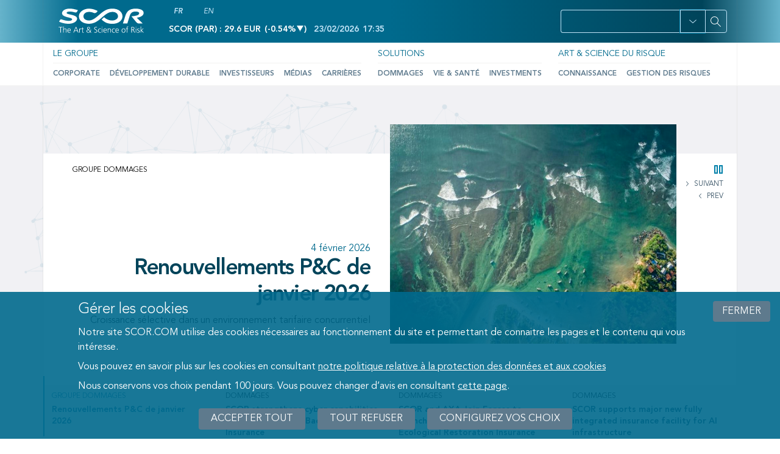

--- FILE ---
content_type: text/html; charset=UTF-8
request_url: https://www.scor.com/fr?media_domain%5B2%5D=1&node_domain%5B1%5D=1&page=12
body_size: 22565
content:
<!DOCTYPE html>
<html lang="fr" dir="ltr" prefix="content: http://purl.org/rss/1.0/modules/content/  dc: http://purl.org/dc/terms/  foaf: http://xmlns.com/foaf/0.1/  og: http://ogp.me/ns#  rdfs: http://www.w3.org/2000/01/rdf-schema#  schema: http://schema.org/  sioc: http://rdfs.org/sioc/ns#  sioct: http://rdfs.org/sioc/types#  skos: http://www.w3.org/2004/02/skos/core#  xsd: http://www.w3.org/2001/XMLSchema# ">
<head>
  <meta charset="utf-8" />
<style nonce="CfcxzXI5YIifggXdVpd4sg">/* @see https://github.com/aFarkas/lazysizes#broken-image-symbol */.js img.b-lazy:not([src]) { visibility: hidden; }/* @see https://github.com/aFarkas/lazysizes#automatically-setting-the-sizes-attribute */.js img.lazyloaded[data-sizes=auto] { display: block; width: 100%; }</style>
<script nonce="CfcxzXI5YIifggXdVpd4sg">var _paq = _paq || [];(function(){var u=(("https:" == document.location.protocol) ? "https://scor.matomo.cloud/" : "https://scor.matomo.cloud/");_paq.push(["setSiteId", "1"]);_paq.push(["setTrackerUrl", u+"matomo.php"]);_paq.push(["setDoNotTrack", 1]);if (!window.matomo_search_results_active) {_paq.push(["trackPageView"]);}_paq.push(["setIgnoreClasses", ["no-tracking","colorbox"]]);_paq.push(["enableLinkTracking"]);var d=document,g=d.createElement("script"),s=d.getElementsByTagName("script")[0];g.type="text/javascript";g.defer=true;g.async=true;g.src=u+"matomo.js";s.parentNode.insertBefore(g,s);})();</script>
<link rel="canonical" href="https://www.scor.com/fr" />
<link rel="shortlink" href="https://www.scor.com/fr" />
<meta name="Generator" content="Drupal 10 (https://www.drupal.org)" />
<meta name="MobileOptimized" content="width" />
<meta name="HandheldFriendly" content="true" />
<meta name="viewport" content="width=device-width, initial-scale=1, shrink-to-fit=no" />
<meta http-equiv="x-ua-compatible" content="ie=edge" />
<link rel="icon" href="/themes/custom/scor/favicon.ico" type="image/vnd.microsoft.icon" />
<script src="/sites/default/files/eu_cookie_compliance/eu_cookie_compliance.script.js?targ48" defer></script>

  <title>Bienvenue chez SCOR</title>
  <link rel="stylesheet" media="all" href="/sites/default/files/css/css_nXm0kP_USmcRmnFf54GVE90jKtMQDiQhl9aR5q8-doM.css?delta=0&amp;language=fr&amp;theme=scor&amp;include=[base64]" />
<link rel="stylesheet" media="all" href="/sites/default/files/css/css_R6g5L5S5sKlBkOFDWa1GIYhwl3Vp8WvlMs8f6S-YSbk.css?delta=1&amp;language=fr&amp;theme=scor&amp;include=[base64]" />

  
</head>
<body class="layout-no-sidebars page-view-frontpage path-frontpage">
<div id="cookie-wrapper"></div>
  <nav class="skip-wrapper" role="navigation" aria-label="Rapid access">
    <ul>
      <li>
        <a href="#main-content" class="focusable skip-link">
          Contenu
        </a>
      </li>
      <li>
        <a href="#navbar-main" class="focusable skip-link">
          Menu
        </a>
      </li>
      <li>
        <a href="#edit-text" class="focusable skip-link">
          Rechercher
        </a>
      </li>
      <li>
        <a href="#block-scor-footer" class="focusable skip-link">
          Pied de page
        </a>
      </li>
    </ul>
  </nav>

  <div class="dialog-off-canvas-main-canvas" data-off-canvas-main-canvas>
    
<div id="page-wrapper">
    <div id="page">
        <header id="header" class="header fixed-top" role="banner" aria-label="Entête du site">
                                                <nav class="navbar navbar-dark bg-secondary" id="navbar-top">
                        <div class="container">
                            <div class="row">
                                    <section class="region region-top-header-logo col-lg-2 col-md-3 col-sm-4 col-6">
              <a href="/fr" rel="home" class="navbar-brand">
              <img src="/themes/custom/scor/logo.svg" alt="Scor – Home" class="img-fluid d-inline-block align-top" />
            <span class="ml-2 d-none d-md-inline"></span>
    </a>
    
    </section>

                                    <section class="region region-top-header col-lg-6 col-md-3 col-sm-6 col-4">
        <div class="language-switcher-language-url block block-language block-language-blocklanguage-interface" id="block-language-switcher" role="navigation">
  
    
      <div class="content">
      <ul class="links"><li hreflang="fr" data-drupal-link-query="{&quot;media_domain&quot;:{&quot;2&quot;:&quot;1&quot;},&quot;node_domain&quot;:{&quot;1&quot;:&quot;1&quot;},&quot;page&quot;:&quot;12&quot;}" data-drupal-link-system-path="&lt;front&gt;" class="fr is-active" aria-current="page">            <span class="language-link">FR</span>
          </li><li hreflang="en" data-drupal-link-query="{&quot;media_domain&quot;:{&quot;2&quot;:&quot;1&quot;},&quot;node_domain&quot;:{&quot;1&quot;:&quot;1&quot;},&quot;page&quot;:&quot;12&quot;}" data-drupal-link-system-path="&lt;front&gt;" class="en">            <a href="/en?media_domain%5B2%5D=1&amp;node_domain%5B1%5D=1&amp;page=12" class="language-link" hreflang="en" data-drupal-link-query="{&quot;media_domain&quot;:{&quot;2&quot;:&quot;1&quot;},&quot;node_domain&quot;:{&quot;1&quot;:&quot;1&quot;},&quot;page&quot;:&quot;12&quot;}" data-drupal-link-system-path="&lt;front&gt;">EN</a>
          </li></ul>
    </div>
  </div>
<span class="adv-varnish-user-blocks-wrapper">
  
<div id="block-stockexchangeblock" class="block block-scor-core block-stockexchangeblock">
  
    
      <div class="content">
      

  	<span class="ws-data">
    Scor (PAR) : 29.6 EUR
    <span class="stock-value">
      <span aria-hidden="true">
        (<span class="stock_ex_down" aria-hidden="true">-0.54% </span>
        <span class="caret_down" aria-hidden="true"></span>)</span>
        <span class="sr-only">Decrease of -0.54%</span>
      </span>
      <span class="alt-text">23/02/2026</span>
      <span class="time">17:35</span>
    </span>
  </span>


    </div>
  </div>


</span>

    </section>

                                                                            <section class="region region-top-header-form col-sm-12 col-md-6 col-lg-4">
        <div id="block-searchblock--2" class="block block-scor-search block-searchblock">
  
    
      <div class="content">
      

  
<form class="scor-search-form" data-drupal-selector="scor-search-form-2" action="/fr?media_domain%5B2%5D=1&amp;node_domain%5B1%5D=1&amp;page=12" method="post" id="scor-search-form--2" accept-charset="UTF-8" role=>
  <div class="search-input"><div data-drupal-selector="edit-primary" id="edit-primary--2" class="js-form-wrapper mb-3 col-auto">



  <fieldset class="js-form-item js-form-type-textfield form-type-textfield js-form-item-text form-item-text form-no-label form-group col-auto">
                <input title="Search on website" data-drupal-selector="edit-text" type="text" id="edit-text--2" name="text" size="20" maxlength="255" class="form-control" />

                  </fieldset>
</div>
</div><div class="search-filter"><div class="dropdown"><a href="#" class="btn btn-secondary dropdown-toggle" type="button" role="button" id="dropdownMenuButton" data-toggle="dropdown" aria-haspopup="true" aria-expanded="false" aria-label="Open filter panel for domains, types and subjects options"></a><div class="dropdown-menu" aria-labelledby="dropdownMenuButton"><div data-drupal-selector="edit-secondary" id="edit-secondary--2" class="js-form-wrapper mb-3 col-auto"><fieldset data-drupal-selector="edit-term-domain" id="edit-term-domain--2--wrapper" class="fieldgroup form-composite js-form-item form-item js-form-wrapper mb-3 col-auto">
      <legend>
    <span class="fieldset-legend">Domaine</span>
  </legend>
  <div class="fieldset-wrapper">
            <div id="edit-term-domain--2" class="checkbox">
                


  <div class="js-form-item js-form-type-checkbox checkbox form-check js-form-item-term-domain-1 form-item-term-domain-1">
                <input data-drupal-selector="edit-term-domain-1" type="checkbox" id="edit-term-domain-1--2" name="term_domain[1]" value="1" class="form-checkbox form-check-input">
          <label  class="js-form-item js-form-type-checkbox checkbox form-check js-form-item-term-domain-1 form-item-term-domain-1 form-check-label" for="edit-term-domain-1--2">
        Groupe
      </label>
                  </div>

                


  <div class="js-form-item js-form-type-checkbox checkbox form-check js-form-item-term-domain-7 form-item-term-domain-7">
                <input data-drupal-selector="edit-term-domain-7" type="checkbox" id="edit-term-domain-7--2" name="term_domain[7]" value="7" class="form-checkbox form-check-input">
          <label  class="js-form-item js-form-type-checkbox checkbox form-check js-form-item-term-domain-7 form-item-term-domain-7 form-check-label" for="edit-term-domain-7--2">
        Dommages
      </label>
                  </div>

                


  <div class="js-form-item js-form-type-checkbox checkbox form-check js-form-item-term-domain-5 form-item-term-domain-5">
                <input data-drupal-selector="edit-term-domain-5" type="checkbox" id="edit-term-domain-5--2" name="term_domain[5]" value="5" class="form-checkbox form-check-input">
          <label  class="js-form-item js-form-type-checkbox checkbox form-check js-form-item-term-domain-5 form-item-term-domain-5 form-check-label" for="edit-term-domain-5--2">
        Vie
      </label>
                  </div>

                


  <div class="js-form-item js-form-type-checkbox checkbox form-check js-form-item-term-domain-6 form-item-term-domain-6">
                <input data-drupal-selector="edit-term-domain-6" type="checkbox" id="edit-term-domain-6--2" name="term_domain[6]" value="6" class="form-checkbox form-check-input">
          <label  class="js-form-item js-form-type-checkbox checkbox form-check js-form-item-term-domain-6 form-item-term-domain-6 form-check-label" for="edit-term-domain-6--2">
        Investissements
      </label>
                  </div>

                


  <div class="js-form-item js-form-type-checkbox checkbox form-check js-form-item-term-domain-8 form-item-term-domain-8">
                <input data-drupal-selector="edit-term-domain-8" type="checkbox" id="edit-term-domain-8--2" name="term_domain[8]" value="8" class="form-checkbox form-check-input">
          <label  class="js-form-item js-form-type-checkbox checkbox form-check js-form-item-term-domain-8 form-item-term-domain-8 form-check-label" for="edit-term-domain-8--2">
        Fondation
      </label>
                  </div>
</div>

          </div>
</fieldset>
<fieldset data-drupal-selector="edit-term-type" id="edit-term-type--2--wrapper" class="fieldgroup form-composite js-form-item form-item js-form-wrapper mb-3 col-auto">
      <legend>
    <span class="fieldset-legend">Type</span>
  </legend>
  <div class="fieldset-wrapper">
            <div id="edit-term-type--2" class="checkbox">
                


  <div class="js-form-item js-form-type-checkbox checkbox form-check js-form-item-term-type-1185 form-item-term-type-1185">
                <input data-drupal-selector="edit-term-type-1185" type="checkbox" id="edit-term-type-1185--2" name="term_type[1185]" value="1185" class="form-checkbox form-check-input">
          <label  class="js-form-item js-form-type-checkbox checkbox form-check js-form-item-term-type-1185 form-item-term-type-1185 form-check-label" for="edit-term-type-1185--2">
        Articles
      </label>
                  </div>

                


  <div class="js-form-item js-form-type-checkbox checkbox form-check js-form-item-term-type-1152 form-item-term-type-1152">
                <input data-drupal-selector="edit-term-type-1152" type="checkbox" id="edit-term-type-1152--2" name="term_type[1152]" value="1152" class="form-checkbox form-check-input">
          <label  class="js-form-item js-form-type-checkbox checkbox form-check js-form-item-term-type-1152 form-item-term-type-1152 form-check-label" for="edit-term-type-1152--2">
        Nos experts
      </label>
                  </div>

                


  <div class="js-form-item js-form-type-checkbox checkbox form-check js-form-item-term-type-4 form-item-term-type-4">
                <input data-drupal-selector="edit-term-type-4" type="checkbox" id="edit-term-type-4--2" name="term_type[4]" value="4" class="form-checkbox form-check-input">
          <label  class="js-form-item js-form-type-checkbox checkbox form-check js-form-item-term-type-4 form-item-term-type-4 form-check-label" for="edit-term-type-4--2">
        Communiqué de presse
      </label>
                  </div>

                


  <div class="js-form-item js-form-type-checkbox checkbox form-check js-form-item-term-type-3 form-item-term-type-3">
                <input data-drupal-selector="edit-term-type-3" type="checkbox" id="edit-term-type-3--2" name="term_type[3]" value="3" class="form-checkbox form-check-input">
          <label  class="js-form-item js-form-type-checkbox checkbox form-check js-form-item-term-type-3 form-item-term-type-3 form-check-label" for="edit-term-type-3--2">
        Actualités
      </label>
                  </div>

                


  <div class="js-form-item js-form-type-checkbox checkbox form-check js-form-item-term-type-579 form-item-term-type-579">
                <input data-drupal-selector="edit-term-type-579" type="checkbox" id="edit-term-type-579--2" name="term_type[579]" value="579" class="form-checkbox form-check-input">
          <label  class="js-form-item js-form-type-checkbox checkbox form-check js-form-item-term-type-579 form-item-term-type-579 form-check-label" for="edit-term-type-579--2">
        Articles d'experts
      </label>
                  </div>

                


  <div class="js-form-item js-form-type-checkbox checkbox form-check js-form-item-term-type-15 form-item-term-type-15">
                <input data-drupal-selector="edit-term-type-15" type="checkbox" id="edit-term-type-15--2" name="term_type[15]" value="15" class="form-checkbox form-check-input">
          <label  class="js-form-item js-form-type-checkbox checkbox form-check js-form-item-term-type-15 form-item-term-type-15 form-check-label" for="edit-term-type-15--2">
        Fichiers
      </label>
                  </div>

                


  <div class="js-form-item js-form-type-checkbox checkbox form-check js-form-item-term-type-11 form-item-term-type-11">
                <input data-drupal-selector="edit-term-type-11" type="checkbox" id="edit-term-type-11--2" name="term_type[11]" value="11" class="form-checkbox form-check-input">
          <label  class="js-form-item js-form-type-checkbox checkbox form-check js-form-item-term-type-11 form-item-term-type-11 form-check-label" for="edit-term-type-11--2">
        Présentations
      </label>
                  </div>

                


  <div class="js-form-item js-form-type-checkbox checkbox form-check js-form-item-term-type-170 form-item-term-type-170">
                <input data-drupal-selector="edit-term-type-170" type="checkbox" id="edit-term-type-170--2" name="term_type[170]" value="170" class="form-checkbox form-check-input">
          <label  class="js-form-item js-form-type-checkbox checkbox form-check js-form-item-term-type-170 form-item-term-type-170 form-check-label" for="edit-term-type-170--2">
        Vidéos
      </label>
                  </div>

                


  <div class="js-form-item js-form-type-checkbox checkbox form-check js-form-item-term-type-169 form-item-term-type-169">
                <input data-drupal-selector="edit-term-type-169" type="checkbox" id="edit-term-type-169--2" name="term_type[169]" value="169" class="form-checkbox form-check-input">
          <label  class="js-form-item js-form-type-checkbox checkbox form-check js-form-item-term-type-169 form-item-term-type-169 form-check-label" for="edit-term-type-169--2">
        Images
      </label>
                  </div>
</div>

          </div>
</fieldset>
<fieldset data-drupal-selector="edit-term-subject" id="edit-term-subject--2--wrapper" class="fieldgroup form-composite js-form-item form-item js-form-wrapper mb-3 col-auto">
      <legend>
    <span class="fieldset-legend">Sujet</span>
  </legend>
  <div class="fieldset-wrapper">
            <div id="edit-term-subject--2" class="checkbox">
                


  <div class="js-form-item js-form-type-checkbox checkbox form-check js-form-item-term-subject-2 form-item-term-subject-2">
                <input data-drupal-selector="edit-term-subject-2" type="checkbox" id="edit-term-subject-2--2" name="term_subject[2]" value="2" class="form-checkbox form-check-input">
          <label  class="js-form-item js-form-type-checkbox checkbox form-check js-form-item-term-subject-2 form-item-term-subject-2 form-check-label" for="edit-term-subject-2--2">
        Expertise
      </label>
                  </div>

                


  <div class="js-form-item js-form-type-checkbox checkbox form-check js-form-item-term-subject-9 form-item-term-subject-9">
                <input data-drupal-selector="edit-term-subject-9" type="checkbox" id="edit-term-subject-9--2" name="term_subject[9]" value="9" class="form-checkbox form-check-input">
          <label  class="js-form-item js-form-type-checkbox checkbox form-check js-form-item-term-subject-9 form-item-term-subject-9 form-check-label" for="edit-term-subject-9--2">
        Résultat financier
      </label>
                  </div>

                


  <div class="js-form-item js-form-type-checkbox checkbox form-check js-form-item-term-subject-1191 form-item-term-subject-1191">
                <input data-drupal-selector="edit-term-subject-1191" type="checkbox" id="edit-term-subject-1191--2" name="term_subject[1191]" value="1191" class="form-checkbox form-check-input">
          <label  class="js-form-item js-form-type-checkbox checkbox form-check js-form-item-term-subject-1191 form-item-term-subject-1191 form-check-label" for="edit-term-subject-1191--2">
        News
      </label>
                  </div>

                


  <div class="js-form-item js-form-type-checkbox checkbox form-check js-form-item-term-subject-10 form-item-term-subject-10">
                <input data-drupal-selector="edit-term-subject-10" type="checkbox" id="edit-term-subject-10--2" name="term_subject[10]" value="10" class="form-checkbox form-check-input">
          <label  class="js-form-item js-form-type-checkbox checkbox form-check js-form-item-term-subject-10 form-item-term-subject-10 form-check-label" for="edit-term-subject-10--2">
        Information réglementée
      </label>
                  </div>
</div>

          </div>
</fieldset>
</div>
</div></div></div><div class="search-submit"><div data-drupal-selector="edit-buttons" id="edit-buttons--2" class="js-form-wrapper mb-3 col-auto"><div data-drupal-selector="edit-actions" class="form-actions js-form-wrapper mb-3 col-auto" id="edit-actions--2">    
<button class="icon-magnify button js-form-submit form-submit btn btn-primary" aria-label="Search" data-drupal-selector="edit-submit" type="submit" id="edit-submit--2" name="op" value="" aria-label=""></button>
</div>
</div>
</div><input autocomplete="off" data-drupal-selector="form-158-jz0ekdw7gxkxi-lesi5hvwzxgeq1tgf7ymkc4lu" type="hidden" name="form_build_id" value="form-158_jZ0ekDW7GxKXI_LEsI5HvWZXGeq1tGf7YmKC4LU" class="form-control" />
<input data-drupal-selector="edit-scor-search-form-2" type="hidden" name="form_id" value="scor_search_form" class="form-control" />

</form>


    </div>
  </div>

    </section>

                                                                <div class="mobile-opener-wrapper col-2">
                                  <button class="mobile-opener icon-menu" tabindex="0" aria-label="Open menu mobile" aria-haspopup="true" aria-controls="menu-mobile" id="menu-toggle">
                                  </button>
                                </div>
                            </div>
                        </div>
                    </nav>
                                <div class="responsive-wrapper" id="menu-mobile" role="menu" aria-labelledby="menu-toggle">
                  <div class="mobile-search-stock-wrapper">
                  <div class="block block-scor-core block-stockexchangeblock">
  
    
      <div class="content">
      

  	<span class="ws-data">
    Scor (PAR) : 29.6 EUR
    <span class="stock-value">
      <span aria-hidden="true">
        (<span class="stock_ex_down" aria-hidden="true">-0.54% </span>
        <span class="caret_down" aria-hidden="true"></span>)</span>
        <span class="sr-only">Decrease of -0.54%</span>
      </span>
      <span class="alt-text">23/02/2026</span>
      <span class="time">17:35</span>
    </span>
  </span>


    </div>
  </div>

                    <div class="wrapper-search-mobile">
                                                  <section class="region region-top-header-form col-sm-12 col-md-6 col-lg-4">
        <div id="block-searchblock--2" class="block block-scor-search block-searchblock">
  
    
      <div class="content">
      

  
<form class="scor-search-form" data-drupal-selector="scor-search-form-2" action="/fr?media_domain%5B2%5D=1&amp;node_domain%5B1%5D=1&amp;page=12" method="post" id="scor-search-form--2" accept-charset="UTF-8" role=>
  <div class="search-input"><div data-drupal-selector="edit-primary" id="edit-primary--2" class="js-form-wrapper mb-3 col-auto">



  <fieldset class="js-form-item js-form-type-textfield form-type-textfield js-form-item-text form-item-text form-no-label form-group col-auto">
                <input title="Search on website" data-drupal-selector="edit-text" type="text" id="edit-text--2" name="text" size="20" maxlength="255" class="form-control" />

                  </fieldset>
</div>
</div><div class="search-filter"><div class="dropdown"><a href="#" class="btn btn-secondary dropdown-toggle" type="button" role="button" id="dropdownMenuButton" data-toggle="dropdown" aria-haspopup="true" aria-expanded="false" aria-label="Open filter panel for domains, types and subjects options"></a><div class="dropdown-menu" aria-labelledby="dropdownMenuButton"><div data-drupal-selector="edit-secondary" id="edit-secondary--2" class="js-form-wrapper mb-3 col-auto"><fieldset data-drupal-selector="edit-term-domain" id="edit-term-domain--2--wrapper" class="fieldgroup form-composite js-form-item form-item js-form-wrapper mb-3 col-auto">
      <legend>
    <span class="fieldset-legend">Domaine</span>
  </legend>
  <div class="fieldset-wrapper">
            <div id="edit-term-domain--2" class="checkbox">
                


  <div class="js-form-item js-form-type-checkbox checkbox form-check js-form-item-term-domain-1 form-item-term-domain-1">
                <input data-drupal-selector="edit-term-domain-1" type="checkbox" id="edit-term-domain-1--2" name="term_domain[1]" value="1" class="form-checkbox form-check-input">
          <label  class="js-form-item js-form-type-checkbox checkbox form-check js-form-item-term-domain-1 form-item-term-domain-1 form-check-label" for="edit-term-domain-1--2">
        Groupe
      </label>
                  </div>

                


  <div class="js-form-item js-form-type-checkbox checkbox form-check js-form-item-term-domain-7 form-item-term-domain-7">
                <input data-drupal-selector="edit-term-domain-7" type="checkbox" id="edit-term-domain-7--2" name="term_domain[7]" value="7" class="form-checkbox form-check-input">
          <label  class="js-form-item js-form-type-checkbox checkbox form-check js-form-item-term-domain-7 form-item-term-domain-7 form-check-label" for="edit-term-domain-7--2">
        Dommages
      </label>
                  </div>

                


  <div class="js-form-item js-form-type-checkbox checkbox form-check js-form-item-term-domain-5 form-item-term-domain-5">
                <input data-drupal-selector="edit-term-domain-5" type="checkbox" id="edit-term-domain-5--2" name="term_domain[5]" value="5" class="form-checkbox form-check-input">
          <label  class="js-form-item js-form-type-checkbox checkbox form-check js-form-item-term-domain-5 form-item-term-domain-5 form-check-label" for="edit-term-domain-5--2">
        Vie
      </label>
                  </div>

                


  <div class="js-form-item js-form-type-checkbox checkbox form-check js-form-item-term-domain-6 form-item-term-domain-6">
                <input data-drupal-selector="edit-term-domain-6" type="checkbox" id="edit-term-domain-6--2" name="term_domain[6]" value="6" class="form-checkbox form-check-input">
          <label  class="js-form-item js-form-type-checkbox checkbox form-check js-form-item-term-domain-6 form-item-term-domain-6 form-check-label" for="edit-term-domain-6--2">
        Investissements
      </label>
                  </div>

                


  <div class="js-form-item js-form-type-checkbox checkbox form-check js-form-item-term-domain-8 form-item-term-domain-8">
                <input data-drupal-selector="edit-term-domain-8" type="checkbox" id="edit-term-domain-8--2" name="term_domain[8]" value="8" class="form-checkbox form-check-input">
          <label  class="js-form-item js-form-type-checkbox checkbox form-check js-form-item-term-domain-8 form-item-term-domain-8 form-check-label" for="edit-term-domain-8--2">
        Fondation
      </label>
                  </div>
</div>

          </div>
</fieldset>
<fieldset data-drupal-selector="edit-term-type" id="edit-term-type--2--wrapper" class="fieldgroup form-composite js-form-item form-item js-form-wrapper mb-3 col-auto">
      <legend>
    <span class="fieldset-legend">Type</span>
  </legend>
  <div class="fieldset-wrapper">
            <div id="edit-term-type--2" class="checkbox">
                


  <div class="js-form-item js-form-type-checkbox checkbox form-check js-form-item-term-type-1185 form-item-term-type-1185">
                <input data-drupal-selector="edit-term-type-1185" type="checkbox" id="edit-term-type-1185--2" name="term_type[1185]" value="1185" class="form-checkbox form-check-input">
          <label  class="js-form-item js-form-type-checkbox checkbox form-check js-form-item-term-type-1185 form-item-term-type-1185 form-check-label" for="edit-term-type-1185--2">
        Articles
      </label>
                  </div>

                


  <div class="js-form-item js-form-type-checkbox checkbox form-check js-form-item-term-type-1152 form-item-term-type-1152">
                <input data-drupal-selector="edit-term-type-1152" type="checkbox" id="edit-term-type-1152--2" name="term_type[1152]" value="1152" class="form-checkbox form-check-input">
          <label  class="js-form-item js-form-type-checkbox checkbox form-check js-form-item-term-type-1152 form-item-term-type-1152 form-check-label" for="edit-term-type-1152--2">
        Nos experts
      </label>
                  </div>

                


  <div class="js-form-item js-form-type-checkbox checkbox form-check js-form-item-term-type-4 form-item-term-type-4">
                <input data-drupal-selector="edit-term-type-4" type="checkbox" id="edit-term-type-4--2" name="term_type[4]" value="4" class="form-checkbox form-check-input">
          <label  class="js-form-item js-form-type-checkbox checkbox form-check js-form-item-term-type-4 form-item-term-type-4 form-check-label" for="edit-term-type-4--2">
        Communiqué de presse
      </label>
                  </div>

                


  <div class="js-form-item js-form-type-checkbox checkbox form-check js-form-item-term-type-3 form-item-term-type-3">
                <input data-drupal-selector="edit-term-type-3" type="checkbox" id="edit-term-type-3--2" name="term_type[3]" value="3" class="form-checkbox form-check-input">
          <label  class="js-form-item js-form-type-checkbox checkbox form-check js-form-item-term-type-3 form-item-term-type-3 form-check-label" for="edit-term-type-3--2">
        Actualités
      </label>
                  </div>

                


  <div class="js-form-item js-form-type-checkbox checkbox form-check js-form-item-term-type-579 form-item-term-type-579">
                <input data-drupal-selector="edit-term-type-579" type="checkbox" id="edit-term-type-579--2" name="term_type[579]" value="579" class="form-checkbox form-check-input">
          <label  class="js-form-item js-form-type-checkbox checkbox form-check js-form-item-term-type-579 form-item-term-type-579 form-check-label" for="edit-term-type-579--2">
        Articles d'experts
      </label>
                  </div>

                


  <div class="js-form-item js-form-type-checkbox checkbox form-check js-form-item-term-type-15 form-item-term-type-15">
                <input data-drupal-selector="edit-term-type-15" type="checkbox" id="edit-term-type-15--2" name="term_type[15]" value="15" class="form-checkbox form-check-input">
          <label  class="js-form-item js-form-type-checkbox checkbox form-check js-form-item-term-type-15 form-item-term-type-15 form-check-label" for="edit-term-type-15--2">
        Fichiers
      </label>
                  </div>

                


  <div class="js-form-item js-form-type-checkbox checkbox form-check js-form-item-term-type-11 form-item-term-type-11">
                <input data-drupal-selector="edit-term-type-11" type="checkbox" id="edit-term-type-11--2" name="term_type[11]" value="11" class="form-checkbox form-check-input">
          <label  class="js-form-item js-form-type-checkbox checkbox form-check js-form-item-term-type-11 form-item-term-type-11 form-check-label" for="edit-term-type-11--2">
        Présentations
      </label>
                  </div>

                


  <div class="js-form-item js-form-type-checkbox checkbox form-check js-form-item-term-type-170 form-item-term-type-170">
                <input data-drupal-selector="edit-term-type-170" type="checkbox" id="edit-term-type-170--2" name="term_type[170]" value="170" class="form-checkbox form-check-input">
          <label  class="js-form-item js-form-type-checkbox checkbox form-check js-form-item-term-type-170 form-item-term-type-170 form-check-label" for="edit-term-type-170--2">
        Vidéos
      </label>
                  </div>

                


  <div class="js-form-item js-form-type-checkbox checkbox form-check js-form-item-term-type-169 form-item-term-type-169">
                <input data-drupal-selector="edit-term-type-169" type="checkbox" id="edit-term-type-169--2" name="term_type[169]" value="169" class="form-checkbox form-check-input">
          <label  class="js-form-item js-form-type-checkbox checkbox form-check js-form-item-term-type-169 form-item-term-type-169 form-check-label" for="edit-term-type-169--2">
        Images
      </label>
                  </div>
</div>

          </div>
</fieldset>
<fieldset data-drupal-selector="edit-term-subject" id="edit-term-subject--2--wrapper" class="fieldgroup form-composite js-form-item form-item js-form-wrapper mb-3 col-auto">
      <legend>
    <span class="fieldset-legend">Sujet</span>
  </legend>
  <div class="fieldset-wrapper">
            <div id="edit-term-subject--2" class="checkbox">
                


  <div class="js-form-item js-form-type-checkbox checkbox form-check js-form-item-term-subject-2 form-item-term-subject-2">
                <input data-drupal-selector="edit-term-subject-2" type="checkbox" id="edit-term-subject-2--2" name="term_subject[2]" value="2" class="form-checkbox form-check-input">
          <label  class="js-form-item js-form-type-checkbox checkbox form-check js-form-item-term-subject-2 form-item-term-subject-2 form-check-label" for="edit-term-subject-2--2">
        Expertise
      </label>
                  </div>

                


  <div class="js-form-item js-form-type-checkbox checkbox form-check js-form-item-term-subject-9 form-item-term-subject-9">
                <input data-drupal-selector="edit-term-subject-9" type="checkbox" id="edit-term-subject-9--2" name="term_subject[9]" value="9" class="form-checkbox form-check-input">
          <label  class="js-form-item js-form-type-checkbox checkbox form-check js-form-item-term-subject-9 form-item-term-subject-9 form-check-label" for="edit-term-subject-9--2">
        Résultat financier
      </label>
                  </div>

                


  <div class="js-form-item js-form-type-checkbox checkbox form-check js-form-item-term-subject-1191 form-item-term-subject-1191">
                <input data-drupal-selector="edit-term-subject-1191" type="checkbox" id="edit-term-subject-1191--2" name="term_subject[1191]" value="1191" class="form-checkbox form-check-input">
          <label  class="js-form-item js-form-type-checkbox checkbox form-check js-form-item-term-subject-1191 form-item-term-subject-1191 form-check-label" for="edit-term-subject-1191--2">
        News
      </label>
                  </div>

                


  <div class="js-form-item js-form-type-checkbox checkbox form-check js-form-item-term-subject-10 form-item-term-subject-10">
                <input data-drupal-selector="edit-term-subject-10" type="checkbox" id="edit-term-subject-10--2" name="term_subject[10]" value="10" class="form-checkbox form-check-input">
          <label  class="js-form-item js-form-type-checkbox checkbox form-check js-form-item-term-subject-10 form-item-term-subject-10 form-check-label" for="edit-term-subject-10--2">
        Information réglementée
      </label>
                  </div>
</div>

          </div>
</fieldset>
</div>
</div></div></div><div class="search-submit"><div data-drupal-selector="edit-buttons" id="edit-buttons--2" class="js-form-wrapper mb-3 col-auto"><div data-drupal-selector="edit-actions" class="form-actions js-form-wrapper mb-3 col-auto" id="edit-actions--2">    
<button class="icon-magnify button js-form-submit form-submit btn btn-primary" aria-label="Search" data-drupal-selector="edit-submit" type="submit" id="edit-submit--2" name="op" value="" aria-label=""></button>
</div>
</div>
</div><input autocomplete="off" data-drupal-selector="form-158-jz0ekdw7gxkxi-lesi5hvwzxgeq1tgf7ymkc4lu" type="hidden" name="form_build_id" value="form-158_jZ0ekDW7GxKXI_LEsI5HvWZXGeq1tGf7YmKC4LU" class="form-control" />
<input data-drupal-selector="edit-scor-search-form-2" type="hidden" name="form_id" value="scor_search_form" class="form-control" />

</form>


    </div>
  </div>

    </section>

                                          </div>
                    <button class="search-mobile-opener icon-magnify" tabindex="0" aria-label="Open menu mobile">

                    </button>
                  </div>
                  <nav class="navbar navbar-light bg-white navbar-expand-lg" id="navbar-main">
                      <div class="container">
                                                      
  
<nav role="navigation" aria-label="Navigation principale" id="block-navigationprincipale" class="block block-menu navigation menu--main">

        

<div class="menu-container">
                        <ul id="block-navigationprincipale" class="clearfix nav navbar-nav menu nav-fill menu--simple-mega-menu level-1">
          
      
                              <li class="menu-item nav-item menu-item--expanded dropdown first-item">
          
                                                            
            <a href="/fr/le-groupe" class="nav-link" data-toggle="dropdown" aria-expanded="false" aria-haspopup="true" data-drupal-link-system-path="node/3302">Le Groupe</a>
            <button
              type="button"
              class="icon-chevron-right open-submenu"
              aria-haspopup="true"
              aria-controls="submenu-0-1"
              aria-expanded="false"
              data-target="submenu-0-1"
              data-level="btn-0"
            >
              <span class="visually-hidden">Ouvrir le sous-menu de Le Groupe</span>
            </button>

                                          <div class="level-2" data-submenu="submenu-0-1">
                                        <ul id="block-navigationprincipale" class="clearfix nav navbar-nav menu menu--simple-mega-menu level-2">
          
              <button
          type="button"
          class="back-menu-btn icon-chevron-left"
          data-target=""
        >
          back
        </button>
                  <div class="submenu-parent-title">Le Groupe</div>
              
                              <li class="menu-item nav-item menu-item--expanded dropdown">
          
                                  
            <a href="https://www.scor.com/fr/corporate" data-simple-mega-menu="1" class="dropdown-toggle" data-toggle="dropdown" aria-expanded="false" aria-haspopup="true">Corporate</a>
            <button
              type="button"
              class="icon-chevron-right open-submenu"
              aria-haspopup="true"
              aria-controls="submenu-1-1"
              aria-expanded="false"
              data-target="submenu-1-1"
              data-level="btn-1"
            >
              <span class="visually-hidden">Ouvrir le sous-menu de Corporate</span>
            </button>

                          <div class="mega-menu-wrapper row" data-submenu="submenu-1-1">
                <div class="mega-menu-background"></div>
                <div class="mega-menu-links-wrapper col-6">
                  

<div class="simple-mega-menu mega-menu-item simple-mega-menu-type-main-menu view-mode-before">
  </div>

                  <div class="mega-menu-links">
                                  <ul class="dropdown-menu">
    
              <button
          type="button"
          class="back-menu-btn icon-chevron-left"
          data-target=""
        >
          back
        </button>
                  <div class="submenu-parent-title">Corporate</div>
              
                              <li class="menu-item dropdown-item">
          
                      <a href="/fr/propos-de-scor" data-drupal-link-system-path="node/3312">À propos de SCOR</a>
                  </li>
                              <li class="menu-item dropdown-item">
          
                      <a href="/fr/scor-en-chiffres" data-drupal-link-system-path="node/2406">SCOR en chiffres</a>
                  </li>
                              <li class="menu-item dropdown-item">
          
                      <a href="/fr/notre-histoire" data-drupal-link-system-path="node/1366">Notre histoire</a>
                  </li>
                              <li class="menu-item dropdown-item">
          
                      <a href="https://www.scor.com/sites/default/files/202504_SCOR-SE_2024_activity-report-en/">2024 Activity Report</a>
                  </li>
                              <li class="menu-item dropdown-item">
          
                      <a href="https://www.scor.com/en/forward-2026">Forward 2026</a>
                  </li>
                              <li class="menu-item dropdown-item">
          
                      <a href="/fr/notre-gouvernance" data-drupal-link-system-path="node/9">Notre gouvernance</a>
                  </li>
                              <li class="menu-item dropdown-item">
          
                      <a href="/fr/conformite" data-drupal-link-system-path="node/3301">Conformité</a>
                  </li>
                              <li class="menu-item dropdown-item">
          
                      <a href="/fr/offices" data-drupal-link-system-path="offices">Nos bureaux dans le monde</a>
                  </li>
          </ul>
  
                  </div>
                </div>
                
<div class="simple-mega-menu mega-menu-item simple-mega-menu-type-main-menu view-mode-after col-6">
      <a title=" " href="https://scor.com"></a>
    
                  <div class="clearfix text-formatted field field--name-field-description field--type-text-long field--label-hidden field__item"><p>SCOR est un groupe de réassurance global qui offre à ses clients une gamme innovante de solutions et de services et une assise financière solide</p>
</div>
      
                  <div class="field field--name-field-image field--type-entity-reference field--label-hidden field__item"><div class="media-image">
  
  
                  <div class="field field--name-field-media-image field--type-image field--label-hidden field__item">  <figure class="img-wrapper">
    <img loading="lazy" src="/sites/default/files/2020-04/Menu-parapluie%402x.jpg" width="1280" height="1280" alt="Corporate Menu" typeof="foaf:Image" class="img-fluid" />
</figure>


</div>
      
</div>
</div>
      
                  <div class="field field--name-field-link field--type-link field--label-hidden field__item">https://scor.com</div>
      </div>

              </div>
                              </li>
                              <li class="menu-item nav-item menu-item--expanded dropdown">
          
                                  
            <a href="/fr/developpement-durable" data-simple-mega-menu="1" class="dropdown-toggle" data-toggle="dropdown" aria-expanded="false" aria-haspopup="true" data-drupal-link-system-path="node/2387">Développement durable</a>
            <button
              type="button"
              class="icon-chevron-right open-submenu"
              aria-haspopup="true"
              aria-controls="submenu-1-2"
              aria-expanded="false"
              data-target="submenu-1-2"
              data-level="btn-1"
            >
              <span class="visually-hidden">Ouvrir le sous-menu de Développement durable</span>
            </button>

                          <div class="mega-menu-wrapper row" data-submenu="submenu-1-2">
                <div class="mega-menu-background"></div>
                <div class="mega-menu-links-wrapper col-6">
                  

<div class="simple-mega-menu mega-menu-item simple-mega-menu-type-main-menu view-mode-before">
  </div>

                  <div class="mega-menu-links">
                                  <ul class="dropdown-menu">
    
              <button
          type="button"
          class="back-menu-btn icon-chevron-left"
          data-target=""
        >
          back
        </button>
                  <div class="submenu-parent-title">Développement durable</div>
              
                              <li class="menu-item dropdown-item">
          
                      <a href="/fr/le-developpement-durable-au-coeur-de-notre-strategie" data-drupal-link-system-path="node/2413">Le développement durable au cœur de notre stratégie</a>
                  </li>
                              <li class="menu-item dropdown-item">
          
                      <a href="/fr/engagements-et-publications-sur-la-durabilite" data-drupal-link-system-path="node/2709">Engagements et publications sur la durabilité</a>
                  </li>
                              <li class="menu-item dropdown-item">
          
                      <a href="/fr/souscription-durable" data-drupal-link-system-path="node/2414">Souscription durable</a>
                  </li>
                              <li class="menu-item dropdown-item">
          
                      <a href="/fr/investissements-durables" data-drupal-link-system-path="node/2415">Investissements durables</a>
                  </li>
                              <li class="menu-item dropdown-item">
          
                      <a href="/fr/operations-durables" data-drupal-link-system-path="node/2416">Opérations durables</a>
                  </li>
          </ul>
  
                  </div>
                </div>
                
<div class="simple-mega-menu mega-menu-item simple-mega-menu-type-main-menu view-mode-after col-6">
      <a title=" " href="https://scor.com"></a>
    
                  <div class="clearfix text-formatted field field--name-field-description field--type-text-long field--label-hidden field__item"><p>SCOR est un groupe de réassurance global qui offre à ses clients une gamme innovante de solutions et de services et une assise financière solide</p>
</div>
      
                  <div class="field field--name-field-image field--type-entity-reference field--label-hidden field__item"><div class="media-image">
  
  
                  <div class="field field--name-field-media-image field--type-image field--label-hidden field__item">  <figure class="img-wrapper">
    <img loading="lazy" src="/sites/default/files/2020-04/Menu-parapluie%402x.jpg" width="1280" height="1280" alt="Corporate Menu" typeof="foaf:Image" class="img-fluid" />
</figure>


</div>
      
</div>
</div>
      
                  <div class="field field--name-field-link field--type-link field--label-hidden field__item">https://scor.com</div>
      </div>

              </div>
                              </li>
                              <li class="menu-item nav-item menu-item--expanded dropdown">
          
                                  
            <a href="/fr/investisseurs" data-simple-mega-menu="1" class="dropdown-toggle" data-toggle="dropdown" aria-expanded="false" aria-haspopup="true" data-drupal-link-system-path="node/1448">Investisseurs</a>
            <button
              type="button"
              class="icon-chevron-right open-submenu"
              aria-haspopup="true"
              aria-controls="submenu-1-3"
              aria-expanded="false"
              data-target="submenu-1-3"
              data-level="btn-1"
            >
              <span class="visually-hidden">Ouvrir le sous-menu de Investisseurs</span>
            </button>

                          <div class="mega-menu-wrapper row" data-submenu="submenu-1-3">
                <div class="mega-menu-background"></div>
                <div class="mega-menu-links-wrapper col-6">
                  

<div class="simple-mega-menu mega-menu-item simple-mega-menu-type-main-menu view-mode-before">
  </div>

                  <div class="mega-menu-links">
                                  <ul class="dropdown-menu">
    
              <button
          type="button"
          class="back-menu-btn icon-chevron-left"
          data-target=""
        >
          back
        </button>
                  <div class="submenu-parent-title">Investisseurs</div>
              
                              <li class="menu-item dropdown-item">
          
                      <a href="/fr/informations-financieres" data-drupal-link-system-path="node/32">Informations financières</a>
                  </li>
                              <li class="menu-item dropdown-item">
          
                      <a href="/fr/presentations" data-drupal-link-system-path="node/47">Présentations</a>
                  </li>
                              <li class="menu-item dropdown-item">
          
                      <a href="/fr/action-scor" data-drupal-link-system-path="node/42">Action SCOR</a>
                  </li>
                              <li class="menu-item dropdown-item">
          
                      <a href="https://www.scor.com/en/investor-day-2024">Investor Day 2024</a>
                  </li>
                              <li class="menu-item dropdown-item">
          
                      <a href="https://www.scor.com/en/2025-combined-shareholders-meeting">Assemblée Générale Mixte 2025</a>
                  </li>
                              <li class="menu-item dropdown-item">
          
                      <a href="/fr/notations" data-drupal-link-system-path="node/16">Notations</a>
                  </li>
                              <li class="menu-item dropdown-item">
          
                      <a href="/fr/obligations" data-drupal-link-system-path="node/18">Obligations</a>
                  </li>
                              <li class="menu-item dropdown-item">
          
                      <a href="/fr/calendrier-financier" data-drupal-link-system-path="node/37">Calendrier Financier</a>
                  </li>
                              <li class="menu-item dropdown-item">
          
                      <a href="/fr/information-reglementee" data-drupal-link-system-path="node/60">Information réglementée</a>
                  </li>
                              <li class="menu-item dropdown-item">
          
                      <a href="/fr/contacts" data-drupal-link-system-path="node/2356">Contacts</a>
                  </li>
          </ul>
  
                  </div>
                </div>
                
<div class="simple-mega-menu mega-menu-item simple-mega-menu-type-main-menu view-mode-after col-6">
      <a title=" " href="https://scor.com"></a>
    
                  <div class="clearfix text-formatted field field--name-field-description field--type-text-long field--label-hidden field__item"><p>SCOR est un groupe de réassurance global qui offre à ses clients une gamme innovante de solutions et de services et une assise financière solide</p>
</div>
      
                  <div class="field field--name-field-image field--type-entity-reference field--label-hidden field__item"><div class="media-image">
  
  
                  <div class="field field--name-field-media-image field--type-image field--label-hidden field__item">  <figure class="img-wrapper">
    <img loading="lazy" src="/sites/default/files/2020-04/Menu-parapluie%402x.jpg" width="1280" height="1280" alt="Corporate Menu" typeof="foaf:Image" class="img-fluid" />
</figure>


</div>
      
</div>
</div>
      
                  <div class="field field--name-field-link field--type-link field--label-hidden field__item">https://scor.com</div>
      </div>

              </div>
                              </li>
                              <li class="menu-item nav-item menu-item--expanded dropdown">
          
                                  
            <a href="/fr/medias" data-simple-mega-menu="1" class="dropdown-toggle" data-toggle="dropdown" aria-expanded="false" aria-haspopup="true" data-drupal-link-system-path="node/2386">Médias</a>
            <button
              type="button"
              class="icon-chevron-right open-submenu"
              aria-haspopup="true"
              aria-controls="submenu-1-4"
              aria-expanded="false"
              data-target="submenu-1-4"
              data-level="btn-1"
            >
              <span class="visually-hidden">Ouvrir le sous-menu de Médias</span>
            </button>

                          <div class="mega-menu-wrapper row" data-submenu="submenu-1-4">
                <div class="mega-menu-background"></div>
                <div class="mega-menu-links-wrapper col-6">
                  

<div class="simple-mega-menu mega-menu-item simple-mega-menu-type-main-menu view-mode-before">
  </div>

                  <div class="mega-menu-links">
                                  <ul class="dropdown-menu">
    
              <button
          type="button"
          class="back-menu-btn icon-chevron-left"
          data-target=""
        >
          back
        </button>
                  <div class="submenu-parent-title">Médias</div>
              
                              <li class="menu-item dropdown-item">
          
                      <a href="/fr/centre-de-presse" data-drupal-link-system-path="node/1432">Centre de presse et Demandes presse</a>
                  </li>
                              <li class="menu-item dropdown-item">
          
                      <a href="/fr/press-releases-and-news" data-drupal-link-system-path="press-releases-and-news">Communiqués de presse et Actualités </a>
                  </li>
                              <li class="menu-item dropdown-item">
          
                      <a href="/fr/form/subscribe-alert" data-drupal-link-system-path="webform/subscribe_alert">S&#039;inscrire aux alertes</a>
                  </li>
          </ul>
  
                  </div>
                </div>
                
<div class="simple-mega-menu mega-menu-item simple-mega-menu-type-main-menu view-mode-after col-6">
      <a title=" " href="https://scor.com"></a>
    
                  <div class="clearfix text-formatted field field--name-field-description field--type-text-long field--label-hidden field__item"><p>SCOR est un groupe de réassurance global qui offre à ses clients une gamme innovante de solutions et de services et une assise financière solide</p>
</div>
      
                  <div class="field field--name-field-image field--type-entity-reference field--label-hidden field__item"><div class="media-image">
  
  
                  <div class="field field--name-field-media-image field--type-image field--label-hidden field__item">  <figure class="img-wrapper">
    <img loading="lazy" src="/sites/default/files/2020-04/Menu-parapluie%402x.jpg" width="1280" height="1280" alt="Corporate Menu" typeof="foaf:Image" class="img-fluid" />
</figure>


</div>
      
</div>
</div>
      
                  <div class="field field--name-field-link field--type-link field--label-hidden field__item">https://scor.com</div>
      </div>

              </div>
                              </li>
                              <li class="menu-item nav-item menu-item--expanded dropdown">
          
                                  
            <a href="/fr/carrieres" data-simple-mega-menu="1" class="dropdown-toggle" data-toggle="dropdown" aria-expanded="false" aria-haspopup="true" data-drupal-link-system-path="node/1455">Carrières</a>
            <button
              type="button"
              class="icon-chevron-right open-submenu"
              aria-haspopup="true"
              aria-controls="submenu-1-5"
              aria-expanded="false"
              data-target="submenu-1-5"
              data-level="btn-1"
            >
              <span class="visually-hidden">Ouvrir le sous-menu de Carrières</span>
            </button>

                          <div class="mega-menu-wrapper row" data-submenu="submenu-1-5">
                <div class="mega-menu-background"></div>
                <div class="mega-menu-links-wrapper col-6">
                  

<div class="simple-mega-menu mega-menu-item simple-mega-menu-type-main-menu view-mode-before">
  </div>

                  <div class="mega-menu-links">
                                  <ul class="dropdown-menu">
    
              <button
          type="button"
          class="back-menu-btn icon-chevron-left"
          data-target=""
        >
          back
        </button>
                  <div class="submenu-parent-title">Carrières</div>
              
                              <li class="menu-item dropdown-item">
          
                      <a href="/fr/votre-role" data-drupal-link-system-path="node/3371">Votre rôle</a>
                  </li>
                              <li class="menu-item dropdown-item">
          
                      <a href="/fr/pourquoi-nous-rejoindre" data-drupal-link-system-path="node/3372">Pourquoi nous rejoindre</a>
                  </li>
                              <li class="menu-item dropdown-item">
          
                      <a href="/fr/nos-metiers" data-drupal-link-system-path="node/3373">Nos métiers</a>
                  </li>
                              <li class="menu-item dropdown-item">
          
                      <a href="/fr/vous-nous" data-drupal-link-system-path="node/3374">Vous &amp; nous</a>
                  </li>
                              <li class="menu-item dropdown-item">
          
                      <a href="https://fa-errt-saasfaprod1.fa.ocs.oraclecloud.com/hcmUI/CandidateExperience/en/sites/CX_2001" target="_blank">Postuler maintenant</a>
                  </li>
                              <li class="menu-item dropdown-item">
          
                      <a href="/fr/scor-voices" data-drupal-link-system-path="scor-voices">SCOR Voices</a>
                  </li>
          </ul>
  
                  </div>
                </div>
                
<div class="simple-mega-menu mega-menu-item simple-mega-menu-type-main-menu view-mode-after col-6">
      <a title=" " href="https://scor.com"></a>
    
                  <div class="clearfix text-formatted field field--name-field-description field--type-text-long field--label-hidden field__item"><p>SCOR est un groupe de réassurance global qui offre à ses clients une gamme innovante de solutions et de services et une assise financière solide</p>
</div>
      
                  <div class="field field--name-field-image field--type-entity-reference field--label-hidden field__item"><div class="media-image">
  
  
                  <div class="field field--name-field-media-image field--type-image field--label-hidden field__item">  <figure class="img-wrapper">
    <img loading="lazy" src="/sites/default/files/2020-04/Menu-parapluie%402x.jpg" width="1280" height="1280" alt="Corporate Menu" typeof="foaf:Image" class="img-fluid" />
</figure>


</div>
      
</div>
</div>
      
                  <div class="field field--name-field-link field--type-link field--label-hidden field__item">https://scor.com</div>
      </div>

              </div>
                              </li>
          </ul>
  
                </div>
                                            </li>
                              <li class="menu-item nav-item menu-item--expanded dropdown">
          
                                                            
            <a href="/fr/solutions" class="nav-link" data-toggle="dropdown" aria-expanded="false" aria-haspopup="true" data-drupal-link-system-path="node/2390">Solutions</a>
            <button
              type="button"
              class="icon-chevron-right open-submenu"
              aria-haspopup="true"
              aria-controls="submenu-0-2"
              aria-expanded="false"
              data-target="submenu-0-2"
              data-level="btn-0"
            >
              <span class="visually-hidden">Ouvrir le sous-menu de Solutions</span>
            </button>

                                          <div class="level-2" data-submenu="submenu-0-2">
                                        <ul id="block-navigationprincipale" class="clearfix nav navbar-nav menu menu--simple-mega-menu level-2">
          
              <button
          type="button"
          class="back-menu-btn icon-chevron-left"
          data-target=""
        >
          back
        </button>
                  <div class="submenu-parent-title">Solutions</div>
              
                              <li class="menu-item nav-item menu-item--expanded dropdown">
          
                                  
            <a href="/fr/property-casualty-dommages" data-simple-mega-menu="4" class="dropdown-toggle" data-toggle="dropdown" aria-expanded="false" aria-haspopup="true" data-drupal-link-system-path="node/1453">Dommages</a>
            <button
              type="button"
              class="icon-chevron-right open-submenu"
              aria-haspopup="true"
              aria-controls="submenu-1-1"
              aria-expanded="false"
              data-target="submenu-1-1"
              data-level="btn-1"
            >
              <span class="visually-hidden">Ouvrir le sous-menu de Dommages</span>
            </button>

                          <div class="mega-menu-wrapper row" data-submenu="submenu-1-1">
                <div class="mega-menu-background"></div>
                <div class="mega-menu-links-wrapper col-6">
                  

<div class="simple-mega-menu mega-menu-item simple-mega-menu-type-main-menu view-mode-before">
  </div>

                  <div class="mega-menu-links">
                                  <ul class="dropdown-menu">
    
              <button
          type="button"
          class="back-menu-btn icon-chevron-left"
          data-target=""
        >
          back
        </button>
                  <div class="submenu-parent-title">Dommages</div>
              
                              <li class="menu-item dropdown-item">
          
                      <a href="/fr/propos-de-property-casualty" data-drupal-link-system-path="node/33">À propos de Property &amp; Casualty</a>
                  </li>
                              <li class="menu-item dropdown-item">
          
                      <a href="/fr/pc-reassurance" data-drupal-link-system-path="node/3078">P&amp;C Réassurance</a>
                  </li>
                              <li class="menu-item dropdown-item menu-item--collapsed">
          
                      <a href="/fr/scor-business-solutions" data-drupal-link-system-path="node/3076">SCOR Business Solutions</a>
                  </li>
                              <li class="menu-item dropdown-item menu-item--collapsed">
          
                      <a href="/fr/pc-solutions-de-souscription" data-drupal-link-system-path="node/3077">P&amp;C Solutions de Souscription</a>
                  </li>
                              <li class="menu-item dropdown-item">
          
                      <a href="/fr/search?media_name=&amp;node_body=&amp;node_title=&amp;node_type%5B15%5D=15&amp;media_type%5B15%5D=15&amp;node_subject%5B2%5D=2&amp;media_subject%5B2%5D=2&amp;node_domain%5B7%5D=7&amp;media_domain%5B7%5D=7" data-drupal-link-query="{&quot;media_domain&quot;:{&quot;7&quot;:&quot;7&quot;},&quot;media_name&quot;:&quot;&quot;,&quot;media_subject&quot;:{&quot;2&quot;:&quot;2&quot;},&quot;media_type&quot;:{&quot;15&quot;:&quot;15&quot;},&quot;node_body&quot;:&quot;&quot;,&quot;node_domain&quot;:{&quot;7&quot;:&quot;7&quot;},&quot;node_subject&quot;:{&quot;2&quot;:&quot;2&quot;},&quot;node_title&quot;:&quot;&quot;,&quot;node_type&quot;:{&quot;15&quot;:&quot;15&quot;}}" data-drupal-link-system-path="search">Publications P&amp;C</a>
                  </li>
                              <li class="menu-item dropdown-item">
          
                      <a href="https://www.scor.com/en/scor-campus">SCOR Campus</a>
                  </li>
          </ul>
  
                  </div>
                </div>
                
<div class="simple-mega-menu mega-menu-item simple-mega-menu-type-main-menu view-mode-after col-6">
      <a title="CONTACTER UN EXPERT" href="/fr/search-expert?id=172"></a>
    
                  <div class="field field--name-field-title-line-1 field--type-string field--label-hidden field__item">CONTACTER</div>
      
                  <p class="field field--name-field-title-line-2 field--type-string field--label-hidden field__item">UN EXPERT</p>
      
                  <div class="clearfix text-formatted field field--name-field-description field--type-text-long field--label-hidden field__item"><p>Nous proposons à nos clients des solutions innovantes en matière de réassurance et d'assurance dommages</p>
</div>
      
                  <div class="field field--name-field-image field--type-entity-reference field--label-hidden field__item"><div class="media-image">
  
  
                  <div class="field field--name-field-media-image field--type-image field--label-hidden field__item">  <figure class="img-wrapper">
    <img loading="lazy" src="/sites/default/files/2020-03/Menu-loupe%402x_0.jpg" width="1280" height="1280" alt="Search an Expert Menu" typeof="foaf:Image" class="img-fluid" />
</figure>


</div>
      
</div>
</div>
      
                  <div class="field field--name-field-link field--type-link field--label-hidden field__item">/fr/search-expert?id=172</div>
      </div>

              </div>
                              </li>
                              <li class="menu-item nav-item menu-item--expanded dropdown">
          
                                  
            <a href="/fr/life-health-vie-sante" data-simple-mega-menu="2" class="dropdown-toggle" data-toggle="dropdown" aria-expanded="false" aria-haspopup="true" data-drupal-link-system-path="node/1452">Vie &amp; Santé</a>
            <button
              type="button"
              class="icon-chevron-right open-submenu"
              aria-haspopup="true"
              aria-controls="submenu-1-2"
              aria-expanded="false"
              data-target="submenu-1-2"
              data-level="btn-1"
            >
              <span class="visually-hidden">Ouvrir le sous-menu de Vie &amp; Santé</span>
            </button>

                          <div class="mega-menu-wrapper row" data-submenu="submenu-1-2">
                <div class="mega-menu-background"></div>
                <div class="mega-menu-links-wrapper col-6">
                  

<div class="simple-mega-menu mega-menu-item simple-mega-menu-type-main-menu view-mode-before">
  </div>

                  <div class="mega-menu-links">
                                  <ul class="dropdown-menu">
    
              <button
          type="button"
          class="back-menu-btn icon-chevron-left"
          data-target=""
        >
          back
        </button>
                  <div class="submenu-parent-title">Vie &amp; Santé</div>
              
                              <li class="menu-item dropdown-item">
          
                      <a href="/fr/propos-de-life-health" data-drupal-link-system-path="node/2348">À propos de Life &amp; Health</a>
                  </li>
                              <li class="menu-item dropdown-item menu-item--collapsed">
          
                      <a href="/fr/produits-et-services" data-drupal-link-system-path="node/2285">Produits et services</a>
                  </li>
                              <li class="menu-item dropdown-item">
          
                      <a href="https://www.scor.com/en/search?media_name=&amp;search_api_fulltext=&amp;node_title=&amp;node_type%5B15%5D=15&amp;media_type%5B15%5D=15&amp;node_domain%5B5%5D=5&amp;media_domain%5B5%5D=5">Publications Life &amp; Health</a>
                  </li>
                              <li class="menu-item dropdown-item">
          
                      <a href="https://www.scor.com/en/scor-campus">SCOR Campus</a>
                  </li>
          </ul>
  
                  </div>
                </div>
                
<div class="simple-mega-menu mega-menu-item simple-mega-menu-type-main-menu view-mode-after col-6">
      <a title="CONTACTER UN EXPERT" href="/fr/search-expert?id=171"></a>
    
                  <div class="field field--name-field-title-line-1 field--type-string field--label-hidden field__item">CONTACTER</div>
      
                  <p class="field field--name-field-title-line-2 field--type-string field--label-hidden field__item">UN EXPERT</p>
      
                  <div class="clearfix text-formatted field field--name-field-description field--type-text-long field--label-hidden field__item"><p>Nous proposons un catalogue exhaustif de solutions pour répondre aux besoins des assureurs Vie &amp; Santé</p>
</div>
      
                  <div class="field field--name-field-image field--type-entity-reference field--label-hidden field__item"><div class="media-image">
  
  
                  <div class="field field--name-field-media-image field--type-image field--label-hidden field__item">  <figure class="img-wrapper">
    <img loading="lazy" src="/sites/default/files/2020-03/Menu-loupe%402x_0.jpg" width="1280" height="1280" alt="Search an Expert Menu" typeof="foaf:Image" class="img-fluid" />
</figure>


</div>
      
</div>
</div>
      
                  <div class="field field--name-field-link field--type-link field--label-hidden field__item">/fr/search-expert?id=171</div>
      </div>

              </div>
                              </li>
                              <li class="menu-item nav-item menu-item--expanded dropdown">
          
                                  
            <a href="/fr/investissements" data-simple-mega-menu="5" class="dropdown-toggle" data-toggle="dropdown" aria-expanded="false" aria-haspopup="true" data-drupal-link-system-path="node/1454">Investments</a>
            <button
              type="button"
              class="icon-chevron-right open-submenu"
              aria-haspopup="true"
              aria-controls="submenu-1-3"
              aria-expanded="false"
              data-target="submenu-1-3"
              data-level="btn-1"
            >
              <span class="visually-hidden">Ouvrir le sous-menu de Investments</span>
            </button>

                          <div class="mega-menu-wrapper row" data-submenu="submenu-1-3">
                <div class="mega-menu-background"></div>
                <div class="mega-menu-links-wrapper col-6">
                  

<div class="simple-mega-menu mega-menu-item simple-mega-menu-type-main-menu view-mode-before">
  </div>

                  <div class="mega-menu-links">
                                  <ul class="dropdown-menu">
    
              <button
          type="button"
          class="back-menu-btn icon-chevron-left"
          data-target=""
        >
          back
        </button>
                  <div class="submenu-parent-title">Investments</div>
              
                              <li class="menu-item dropdown-item">
          
                      <a href="https://www.scor-ip.com/" target="_blank" title="Accéder au site dédié">SCOR Investment Partners</a>
                  </li>
          </ul>
  
                  </div>
                </div>
                
<div class="simple-mega-menu mega-menu-item simple-mega-menu-type-main-menu view-mode-after col-6">
      <a title="CONTACTER UN EXPERT" href="/fr/search-expert?id=173"></a>
    
                  <div class="field field--name-field-title-line-1 field--type-string field--label-hidden field__item">CONTACTER</div>
      
                  <p class="field field--name-field-title-line-2 field--type-string field--label-hidden field__item">UN EXPERT</p>
      
                  <div class="clearfix text-formatted field field--name-field-description field--type-text-long field--label-hidden field__item"><p>La société de gestion de portefeuille du groupe SCOR</p>
</div>
      
                  <div class="field field--name-field-image field--type-entity-reference field--label-hidden field__item"><div class="media-image">
  
  
                  <div class="field field--name-field-media-image field--type-image field--label-hidden field__item">  <figure class="img-wrapper">
    <img loading="lazy" src="/sites/default/files/2020-03/Menu-loupe%402x_0.jpg" width="1280" height="1280" alt="Search an Expert Menu" typeof="foaf:Image" class="img-fluid" />
</figure>


</div>
      
</div>
</div>
      
                  <div class="field field--name-field-link field--type-link field--label-hidden field__item">/fr/search-expert?id=173</div>
      </div>

              </div>
                              </li>
          </ul>
  
                </div>
                                            </li>
                              <li class="menu-item nav-item menu-item--expanded dropdown last-item">
          
                                                            
            <a href="/fr/art-science-du-risque" class="nav-link" data-toggle="dropdown" aria-expanded="false" aria-haspopup="true" data-drupal-link-system-path="node/2392">Art &amp; Science du Risque</a>
            <button
              type="button"
              class="icon-chevron-right open-submenu"
              aria-haspopup="true"
              aria-controls="submenu-0-3"
              aria-expanded="false"
              data-target="submenu-0-3"
              data-level="btn-0"
            >
              <span class="visually-hidden">Ouvrir le sous-menu de Art &amp; Science du Risque</span>
            </button>

                                          <div class="level-2" data-submenu="submenu-0-3">
                                        <ul id="block-navigationprincipale" class="clearfix nav navbar-nav menu menu--simple-mega-menu level-2">
          
              <button
          type="button"
          class="back-menu-btn icon-chevron-left"
          data-target=""
        >
          back
        </button>
                  <div class="submenu-parent-title">Art &amp; Science du Risque</div>
              
                              <li class="menu-item nav-item menu-item--expanded dropdown">
          
                                  
            <a href="/fr/connaissance" target="_blank" data-simple-mega-menu="6" title="La Fondation SCOR pour la Science" class="dropdown-toggle" data-toggle="dropdown" aria-expanded="false" aria-haspopup="true" data-drupal-link-system-path="node/2412">Connaissance</a>
            <button
              type="button"
              class="icon-chevron-right open-submenu"
              aria-haspopup="true"
              aria-controls="submenu-1-1"
              aria-expanded="false"
              data-target="submenu-1-1"
              data-level="btn-1"
            >
              <span class="visually-hidden">Ouvrir le sous-menu de Connaissance</span>
            </button>

                          <div class="mega-menu-wrapper row" data-submenu="submenu-1-1">
                <div class="mega-menu-background"></div>
                <div class="mega-menu-links-wrapper col-6">
                  

<div class="simple-mega-menu mega-menu-item simple-mega-menu-type-main-menu view-mode-before">
  </div>

                  <div class="mega-menu-links">
                                  <ul class="dropdown-menu">
    
              <button
          type="button"
          class="back-menu-btn icon-chevron-left"
          data-target=""
        >
          back
        </button>
                  <div class="submenu-parent-title">Connaissance</div>
              
                              <li class="menu-item dropdown-item">
          
                      <a href="/fr/soutien-la-science" data-drupal-link-system-path="node/2418">Soutien à la science</a>
                  </li>
                              <li class="menu-item dropdown-item">
          
                      <a href="https://foundation.scor.com/">La Fondation d’entreprise SCOR pour la Science</a>
                  </li>
                              <li class="menu-item dropdown-item">
          
                      <a href="/fr/expert-views" data-drupal-link-system-path="expert-views">Articles d&#039;experts</a>
                  </li>
          </ul>
  
                  </div>
                </div>
                
<div class="simple-mega-menu mega-menu-item simple-mega-menu-type-main-menu view-mode-after col-6">
    
                  <div class="field field--name-field-title-line-1 field--type-string field--label-hidden field__item">Resilient </div>
      
                  <p class="field field--name-field-title-line-2 field--type-string field--label-hidden field__item">together</p>
      
                  <div class="field field--name-field-image field--type-entity-reference field--label-hidden field__item"><div class="media-image">
  
  
                  <div class="field field--name-field-media-image field--type-image field--label-hidden field__item">  <figure class="img-wrapper">
    <img loading="lazy" src="/sites/default/files/2020-09/Menu_Risk_globe.jpg" width="1280" height="1280" alt="Globe" title="Globe" typeof="foaf:Image" class="img-fluid" />
</figure>


</div>
      
</div>
</div>
      </div>

              </div>
                              </li>
                              <li class="menu-item nav-item">
          
                      <a href="/fr/gestion-des-risques" data-simple-mega-menu="6" data-drupal-link-system-path="node/11">Gestion des risques</a>
                  </li>
          </ul>
  
                </div>
                                            </li>
          </ul>
  
</div>


  </nav>


                      </div>
                  </nav>
                </div>
                    </header>
        <div id="menu-top" class="container">
            
        </div>
        <div id="body-wrapper">
                            <div class="highlighted">
                    <aside class="container section clearfix" role="complementary">
                          <div data-drupal-messages-fallback class="hidden"></div>


                    </aside>
                </div>
                                    <div id="main-wrapper" class="layout-main-wrapper clearfix">
                                    <div id="main" class="container">
                        
                        <div class="row row-offcanvas row-offcanvas-left clearfix">
                            <main class="main-content col" id="content" role="main">
                                <section class="section">
                                    <a id="main-content" tabindex="-1"></a>
                                      <div id="block-highlightblock" class="border-section background-decorate block block-scor-highlight block-highlightblock">
  
    
      <div class="content">
      <h1 class="visually-hidden">SCOR: Leading Global Reinsurance Solutions</h1>
<section id="highlight" aria-roledescription="carousel" aria-label="SCOR latest news" class="highlight-carousel">
  <div class="swiper-carousel swiper">
    <div class="control-slidertabs">
        <div class="swiper-pagination"></div>
        <div class="control-autoplay to-pause">
          <button class="control-btn slidertabs-play" aria-controls="highlightCarousel" aria-pressed="false" aria-label="play" role="button">
            <svg xmlns="http://www.w3.org/2000/svg" style="fill:currentColor" height="24px" viewBox="0 -960 960 960" width="24px" fill="#0080A9"><path d="M320-200v-560l440 280-440 280Zm80-280Zm0 134 210-134-210-134v268Z"/></svg>
          </button>
          <button class="control-btn slidertabs-pause" aria-controls="highlightCarousel" aria-pressed="true" aria-label="pause" role="button">
            <svg xmlns="http://www.w3.org/2000/svg" height="24px" viewBox="0 -960 960 960" width="24px" fill="#0080A9" style="fill:currentColor" ><path d="M520-200v-560h240v560H520Zm-320 0v-560h240v560H200Zm400-80h80v-400h-80v400Zm-320 0h80v-400h-80v400Zm0-400v400-400Zm320 0v400-400Z"/></svg>
          </button>
        </div>
        <button class="control-btn slidertabs-next" aria-label="next slide" role="button">
          SUIVANT
        </button>
       <button class="control-btn slidertabs-prev" aria-label="previous slide" role="button">
        PREV
      </button>
    </div>
    <div class="carousel-list swiper-wrapper" aria-live="off" id="highlightCarousel">
                    <div id="highlight-1" class="swiper-slide tab-pane active" aria-label="1 of 4" aria-roledescription="slide">
                    <div class="layout layout--twocol col">
        
                    <div  class="layout__region layout__region--first">
                <div class="field field--name-field-tags field--type-entity-reference field--label-hidden clearfix">
      <ul class='links field__items'>
          <li><a href="/fr/taxonomy/term/1" hreflang="fr">Groupe</a></li>
          <li><a href="/fr/taxonomy/term/7" hreflang="fr">Dommages</a></li>
      </ul>
  
</div>

                  <p class="field field--name-node-post-date field--type-ds field--label-hidden field__item">4 février 2026</p>
                          <div class="field field--name-node-title field--type-ds field--label-hidden field__item">  <a href="/fr/communique-de-presse/renouvellements-pc-de-janvier-2026" hreflang="fr">Renouvellements P&amp;C de janvier 2026</a>
</div>
            
            <div class="field field--name-body field--type-text-with-summary field--label-hidden field__item">  <p>Croissance sélective dans un environnement tarifaire concurrentiel</p>

</div>
      
            </div>
        
                    <div  class="layout__region layout__region--second">
                
            <div class="field field--name-field-illustration-media field--type-entity-reference field--label-hidden field__item">  <figure class="img-wrapper">
    <img loading="lazy" src="/sites/default/files/styles/img_front_slider_desktop/public/2026-02/202602_SCOR_Press%20Release_Jan%20Renewals_Header.png?h=82f92a78&amp;itok=NIYWDSJN" width="470" height="360" alt="Aerial view of tropical coastline" typeof="foaf:Image" class="image-style-img-front-slider-desktop img-fluid" />
</figure>



</div>
      

            </div>
        
            </div>


            </div>
                    <div id="highlight-2" class="swiper-slide tab-pane fad" aria-label="2 of 4" aria-roledescription="slide">
                    <div class="layout layout--twocol col">
        
                    <div  class="layout__region layout__region--first">
                <div class="field field--name-field-tags field--type-entity-reference field--label-hidden clearfix">
      <div class='links field__items'>
          <a href="/en/taxonomy/term/7" hreflang="en">P&amp;C</a>
      </div>
  
</div>

                  <p class="field field--name-node-post-date field--type-ds field--label-hidden field__item">30 janvier 2026</p>
                          <div class="field field--name-node-title field--type-ds field--label-hidden field__item">  <a href="/en/news/scor-strengthens-cyber-capabilities-partnering-baobab-insurance" hreflang="en">SCOR strengthens cyber capabilities by partnering with Baobab Insurance </a>
</div>
            
            </div>
        
                    <div  class="layout__region layout__region--second">
                
            <div class="field field--name-field-illustration-media field--type-entity-reference field--label-hidden field__item">  <figure class="img-wrapper">
    <img loading="lazy" src="/sites/default/files/styles/img_front_slider_desktop/public/2026-01/202601_SCOR_News_Baobab_Header_1000x667.jpg?h=82f92a78&amp;itok=baObdrNq" width="470" height="360" alt="Virtual digital interface with virtual padlocks in blue and orange tones" typeof="foaf:Image" class="image-style-img-front-slider-desktop img-fluid" />
</figure>



</div>
      

            </div>
        
            </div>


            </div>
                    <div id="highlight-3" class="swiper-slide tab-pane fad" aria-label="3 of 4" aria-roledescription="slide">
                    <div class="layout layout--twocol col">
        
                    <div  class="layout__region layout__region--first">
                <div class="field field--name-field-tags field--type-entity-reference field--label-hidden clearfix">
      <div class='links field__items'>
          <a href="/fr/taxonomy/term/7" hreflang="fr">Dommages</a>
      </div>
  
</div>

                  <p class="field field--name-node-post-date field--type-ds field--label-hidden field__item">20 janvier 2026</p>
                          <div class="field field--name-node-title field--type-ds field--label-hidden field__item">  <a href="/fr/actualite/scor-and-axa-join-forces-launch-lloyds-consortium-ecological-restoration-insurance" hreflang="fr">SCOR and AXA Join Forces to Launch Lloyd’s Consortium for Ecological Restoration Insurance </a>
</div>
            
            </div>
        
                    <div  class="layout__region layout__region--second">
                
            <div class="field field--name-field-illustration-media field--type-entity-reference field--label-hidden field__item">  <figure class="img-wrapper">
    <img loading="lazy" src="/sites/default/files/styles/img_front_slider_desktop/public/2026-01/202601_SCOR_News_SCOR%20AXA%20NatReCo.jpg?h=82f92a78&amp;itok=omDsTd3m" width="470" height="360" alt="Close up of young plants in soil" typeof="foaf:Image" class="image-style-img-front-slider-desktop img-fluid" />
</figure>



</div>
      

            </div>
        
            </div>


            </div>
                    <div id="highlight-4" class="swiper-slide tab-pane fad" aria-label="4 of 4" aria-roledescription="slide">
                    <div class="layout layout--twocol col">
        
                    <div  class="layout__region layout__region--first">
                <div class="field field--name-field-tags field--type-entity-reference field--label-hidden clearfix">
      <div class='links field__items'>
          <a href="/fr/taxonomy/term/7" hreflang="fr">Dommages</a>
      </div>
  
</div>

                  <p class="field field--name-node-post-date field--type-ds field--label-hidden field__item">16 janvier 2026</p>
                          <div class="field field--name-node-title field--type-ds field--label-hidden field__item">  <a href="/fr/actualite/scor-supports-major-new-fully-integrated-insurance-facility-ai-infrastructure" hreflang="fr">SCOR supports major new fully integrated insurance facility for AI infrastructure</a>
</div>
            
            </div>
        
                    <div  class="layout__region layout__region--second">
                
            <div class="field field--name-field-illustration-media field--type-entity-reference field--label-hidden field__item">  <figure class="img-wrapper">
    <img loading="lazy" src="/sites/default/files/styles/img_front_slider_desktop/public/2026-01/2026-01-News-EII%20ATA%20Data%20Centers-Header.jpg?h=82f92a78&amp;itok=aeHCk326" width="470" height="360" alt="Abstract digital network with glowing nodes and lines on dark background" typeof="foaf:Image" class="image-style-img-front-slider-desktop img-fluid" />
</figure>



</div>
      

            </div>
        
            </div>


            </div>
            </div>
  </div>
  <div class="nav nav-tabs row swiper slidethumbs">
    <ul class="swiper-wrapper">
                <li class="thumb swiper-slide nav-item col highlight-1 active" tabindex="-1" >
              <button type="button" class="thumb-btn nav-link active" id="#highlight-1" tabindex="-1">
                                        <div class="field--name-field-tags">
                                                <span>Groupe</span>
                                                <span>Dommages</span>
                                            </div>
                                    <div class="field--name-node-title">
                                          <p>Renouvellements P&amp;C de janvier 2026</p>
                                      </div>
              </button>
          </li>
                <li class="thumb swiper-slide nav-item col highlight-2 " tabindex="-1" >
              <button type="button" class="thumb-btn nav-link " id="#highlight-2" tabindex="-1">
                                        <div class="field--name-field-tags">
                                                <span>Dommages</span>
                                            </div>
                                    <div class="field--name-node-title">
                                          <p>SCOR strengthens cyber capabilities by partnering with Baobab Insurance </p>
                                      </div>
              </button>
          </li>
                <li class="thumb swiper-slide nav-item col highlight-3 " tabindex="-1" >
              <button type="button" class="thumb-btn nav-link " id="#highlight-3" tabindex="-1">
                                        <div class="field--name-field-tags">
                                                <span>Dommages</span>
                                            </div>
                                    <div class="field--name-node-title">
                                          <p>SCOR and AXA Join Forces to Launch Lloyd’s Consortium for Ecological Restoration Insurance </p>
                                      </div>
              </button>
          </li>
                <li class="thumb swiper-slide nav-item col highlight-4 " tabindex="-1" >
              <button type="button" class="thumb-btn nav-link " id="#highlight-4" tabindex="-1">
                                        <div class="field--name-field-tags">
                                                <span>Dommages</span>
                                            </div>
                                    <div class="field--name-node-title">
                                          <p>SCOR supports major new fully integrated insurance facility for AI infrastructure</p>
                                      </div>
              </button>
          </li>
          </ul>
  </div>
</section>

    </div>
  </div>

<div id="block-scor-scor2024activityreport" class="block-content-basic block block-block-content block-block-contentd09c018e-a6f3-4244-8def-bc4f7af69a57">
  
    
      <div class="content">
      
                  <div class="clearfix text-formatted field field--name-body field--type-text-with-summary field--label-hidden field__item"><div class="card mb-3 border-0"><div class="row no-gutters"><div class="col-md-3"><img class="card-img img-fluid" src="https://www.scor.com/sites/default/files/2025-04/2025_04_SCOR%20Activity%20Report%202024%20cover%20page.jpg" alt="Cover page of SCOR's 2024 Activity Report with hikers over the mountains under the sunset" width="429" height="606"></div><div class="col-md-9"><div class="card-body"><p>&nbsp;</p><h2>Rapport d'activité 2024</h2><p class="lead">SCOR est fier d'annoncer la publication de son rapport d'activité 2024. Ce rapport offre une vue d'ensemble des résultats du Groupe en 2024 et de sa vision stratégique pour l'avenir.</p><p class="lead small"><em>(En anglais uniquement)</em></p><p>&nbsp;</p><p><a class="btn btn-primary lead font-weight-bold mr-3" href="https://www.scor.com/sites/default/files/202504_SCOR-SE_2024_activity-report-en/" target="_blank">Cliquez ici pour lire le flipbook</a></p><p><a class="btn btn-primary lead font-weight-bold" href="https://www.scor.com/download/file?token=[base64]" target="_blank">Télécharger en version PDF (en anglais)</a></p></div></div></div></div><p>&nbsp;</p></div>
      
          </div>
  </div>
<div id="block-pressreleases-2" class="article-list background-decorate block block-blockgroup block-block-grouppress-releases">
  
      <h2>Expert Views</h2>
    
      <div class="content row">
      <div class="views-element-container col-12 col-md-6 block block-views block-views-blockpress-release-block-1" id="block-views-block-press-release-block-1">
  
    
      <div class="content">
      <div class="col-auto"><div class="view view-press-release view-id-press_release view-display-id-block_1 js-view-dom-id-022d3970307d5adcfbe9580e824ea62b93ec032f62081b60113193a79c30bc8d">
  
    
      
                
    <ul class="view-content row">
          
      <li class="views-row">
      <div class="node node--type-blog node--view-mode-teaser ds-1col clearfix">

  

                      <div class="field field--name-node-title field--type-ds field--label-hidden field__item">  <a href="/fr/articles-experts/optimizing-solvency-ratio-subordinated-debt-versus-reinsurance-capital-management" hreflang="fr">Optimizing the Solvency Ratio: Subordinated Debt versus Reinsurance as a Capital Management tool</a>
</div>
            
<div >
    <div class="field field--name-field-tags field--type-entity-reference field--label-hidden clearfix">
      <div class='links field__items'>
          <a href="/fr/taxonomy/term/5" hreflang="fr">Vie</a>
      </div>
  
</div>

                  <p class="field field--name-node-post-date field--type-ds field--label-hidden field__item">28 novembre 2025</p>
      
  </div>

</div>


    </li>
      <li class="views-row">
      <div class="node node--type-blog node--view-mode-teaser ds-1col clearfix">

  

                      <div class="field field--name-node-title field--type-ds field--label-hidden field__item">  <a href="/fr/articles-experts/claims-operations-lh-strategic-investment-claims-operations-driver-long-term-value" hreflang="fr">Claims operations in L&amp;H: Strategic investment in claims operations as a driver of long-term value creation</a>
</div>
            
<div >
    <div class="field field--name-field-tags field--type-entity-reference field--label-hidden clearfix">
      <div class='links field__items'>
          <a href="/fr/taxonomy/term/5" hreflang="fr">Vie</a>
      </div>
  
</div>

                  <p class="field field--name-node-post-date field--type-ds field--label-hidden field__item">24 novembre 2025</p>
      
  </div>

</div>


    </li>

    </ul>
  
          </div>
</div>

    </div>
  </div>
<div class="views-element-container col-12 col-md-6 block block-views block-views-blockpress-release-block-5" id="block-views-block-press-release-block-5">
  
    
      <div class="content">
      <div class="col-auto"><div class="card-block view view-press-release view-id-press_release view-display-id-block_5 js-view-dom-id-eb1cbf9b7825e8627af69fba9ca1a52783291d81a8c5b9667b89bbf8beb13a4b">
  
    
      <div class="view-header">
      <a href="https://www.scor.com/fr/expert-views">Voir tous les articles</a>
    </div>
      
                
    <ul class="view-content row">
          
      <li class="col-12 col-sm-6 views-row">
        <div class="layout layout--onecol">
    <div  class="layout__region layout__region--content">
      
            <div class="field field--name-field-illustration-media field--type-entity-reference field--label-hidden field__item">  <figure class="img-wrapper">
    <img loading="lazy" src="/sites/default/files/styles/img_front_newsfeed_desktop/public/2025-10/202511_SCOR_PC_Memo_European_Captives_Bandeau%201000x667.jpg?h=82f92a78&amp;itok=NvnDiRQj" width="270" height="200" alt="Mosaic of photos showing P&amp;C risks" typeof="foaf:Image" class="image-style-img-front-newsfeed-desktop img-fluid" />
</figure>



</div>
      
                    <div class="field field--name-node-title field--type-ds field--label-hidden field__item">  <a href="/fr/articles-experts/european-captives-analytical-review-solvency-reports-year-end-2024" hreflang="fr">European Captives: Analytical Review of Solvency Reports, Year-End 2024</a>
</div>
            
<div >
    
                  <p class="field field--name-node-post-date field--type-ds field--label-hidden field__item">29 octobre 2025</p>
      <div class="field field--name-field-tags field--type-entity-reference field--label-hidden clearfix">
      <div class='links field__items'>
          <a href="/fr/taxonomy/term/7" hreflang="fr">Dommages</a>
      </div>
  
</div>

  </div>
    </div>
  </div>


    </li>
      <li class="col-12 col-sm-6 views-row">
        <div class="layout layout--onecol">
    <div  class="layout__region layout__region--content">
      
            <div class="field field--name-field-illustration-media field--type-entity-reference field--label-hidden field__item">  <figure class="img-wrapper">
    <img loading="lazy" src="/sites/default/files/styles/img_front_newsfeed_desktop/public/2025-10/202510_SCOR_EV%20L%26H%20Breast%20Cancer.jpg?h=82f92a78&amp;itok=JBf67p_3" width="270" height="200" alt="Breast cancer ribbon on a woman&#039;s jacket with colleagues in the background" typeof="foaf:Image" class="image-style-img-front-newsfeed-desktop img-fluid" />
</figure>



</div>
      
                    <div class="field field--name-node-title field--type-ds field--label-hidden field__item">  <a href="/fr/articles-experts/supporting-return-work-after-breast-cancer" hreflang="fr">Supporting the Return to Work After Breast Cancer</a>
</div>
            
<div >
    
                  <p class="field field--name-node-post-date field--type-ds field--label-hidden field__item">22 octobre 2025</p>
      <div class="field field--name-field-tags field--type-entity-reference field--label-hidden clearfix">
      <div class='links field__items'>
          <a href="/fr/taxonomy/term/5" hreflang="fr">Vie</a>
      </div>
  
</div>

  </div>
    </div>
  </div>


    </li>

    </ul>
  
          </div>
</div>

    </div>
  </div>

    </div>
  </div>
<div id="block-reportblock-6" class="border-section block block-scor-core block-reportblock">
  
    
      <div class="content">
      <div class="block_report light row">
  <div class="col-sm-3 group-left">
    <div class="icon icon-bell" aria-hidden="true"></div>
    <h2 class="right">
      <span class="row1">Communiqués de presse</span>
      <span class="row2">&amp; Actualités</span>
    </h2>
  </div>
  <div class="col-sm-5 group-middle">
    <p class="description">
      Tenez-vous informé des dernières actualités de SCOR
    </p>
  </div>
                                      <div class="col-sm-4 group-right">
                <div class="item">
          <div>
                                          <div class="row1">
                  <a target="_self" href="/fr/press-releases-and-news" title="to stay up to date with all the latest press releases and news">
                    <span class="icon-left ">Cliquer ici</span>
                  </a>
                </div>
                                    </div>
        </div>
      </div>
    </div>

    </div>
  </div>

<div id="block-podcast" class="article-list border-section block-podcast block-content-basic block block-block-content block-block-contentc4b1f3ac-642f-4a99-97eb-fa038c3ee3de">
  
      <p class="section-title">Podcast</p>
    
      <div class="content">
      
                  <div class="clearfix text-formatted field field--name-body field--type-text-with-summary field--label-hidden field__item"><p><iframe style="border:0px none #ffffff;" allowfullscreen frameborder="1" height="180px" marginheight="0px" marginwidth="0px" name="myiFrame" scrolling="no" src="https://share.transistor.fm/e/scor-innovation-podcast/latest" width="100%" title="Lecteur SCOR Innovation podcast"></iframe></p></div>
      
            <div class="view-header">
        <a href="/fr/node/2502">Voir tout</a>
      </div>
          </div>
  </div>
<div id="block-video-2" class="row border-section block block-blockgroup block-block-groupvideo">
  
    
      <div class="content row">
      <div class="views-element-container col-12 col-sm-12 col-md-7 block block-views block-views-blockvideo-block-1" id="block-views-block-video-block-1">
  
    
      <div class="content">
      <div class="col-auto"><div class="view view-video view-id-video view-display-id-block_1 js-view-dom-id-f15d1211ae47c540c8ab6405580961237692012ad4a4142d6ca8bcdeca8adaca">
  
    
      <div class="view-header">
      <div class="row"><div class="col-3"><h3>Videos</h3></div><div class="col-9"><a href="/videos">VOIR TOUTES LES VIDEOS</a></div></div>
    </div>
      
                
    <div class="view-content row">
          
      <div class="views-row">
      <div>
      <div class="js-cookie-content-blocker cookie-content-blocker">
    <div class="cookie-content-blocker__message-wrapper">
      <div class="cookie-content-blocker__message">
        You have not yet given permission to place the required cookies. Accept the required cookies to view this content.
      </div>
                      <button class="js-cookie-content-blocker cookie-content-blocker button cookie-content-blocker__button js-cookie-content-blocker-consent-change-button">Show content</button>
          </div>
    <script class="js-cookie-content-blocker-content" type="text/plain">
       <div class="layout__region--content">
        <button id="buttonLaunchModalVideo" class="buttonLaunchModalVideo" data-src="https://www.youtube.com/watch?v=Yggzm8BMAPY" data-toggle="modal" data-target="#openVideo" aria-label="Launch youtube video named SCOR - Act for society [Français]">
          <i class="field--name-thumbnail">
                                                                                                                                                                                                            <img src="https://img.youtube.com/vi/Yggzm8BMAPY/maxresdefault.jpg" alt="SCOR - Act for society [Français]" onerror="this.onerror=null; this.src='https://img.youtube.com/vi/Yggzm8BMAPY/hqdefault.jpg';"/>
          </i>
          <p class="field--name-field-video-titre videoTitle">
              SCOR - Act for society [Français]
          </p>
           <p class="field--name-field-video-description">
              Les crises sanitaires, climatiques, financières et technologiques redessinent nos équilibres. Le risque est omniprésent : il façonne nos vies, fragilise nos sociétés, met à l’épreuve nos économies. Face à cette
          </p>
                      <div class="transcription videoTransc">
              <p>0:00<br>[Music]<br>0:00<br>The world is moving fast and sometimes<br>0:03<br>uncertainty can feel like an unstoppable<br>0:05<br>opponent. At SCOR, we don't just<br>0:08<br>defend against risks. We step up. We<br>0:12<br>change the game and we act for society<br>0:15<br>to protect people and our shared future.<br>0:18<br>Our global team of 3,600 experts works<br>0:21<br>behind the scenes, united by one goal,<br>0:24<br>transforming risk into resilience. Look<br>0:27<br>at Razvan.<br>0:29<br>He doesn't just analyze past pandemics.<br>0:32<br>He builds models that anticipate the<br>0:34<br>impact of the next outbreak societies<br>0:36<br>can stay prepared.<br>0:38<br>And Yvonne isn't just managing contracts.<br>0:42<br>She helps make insurance more accessible<br>0:44<br>for 500 million people, narrowing the<br>0:47<br>protection gap.<br>0:49<br>At SCOR, we act where it counts. Like<br>0:52<br>Gordon, he doesn't just design<br>0:54<br>reinsurance solutions. He creates<br>0:57<br>lifelines for more than a 100,000 small<br>1:00<br>businesses facing cyber threats. We<br>1:03<br>can't stop the storm from coming or the<br>1:05<br>earth from shaking. But we can make sure<br>1:08<br>our society stands strong when it<br>1:10<br>happens.<br>1:11<br>This is the mark we make. Every<br>1:14<br>challenge is a chance to protect. Every<br>1:17<br>risk an opportunity for resilience.<br>1:21<br>Make your mark. Act for society. Join<br>1:25<br>SCOR.</p>
            </div>
                  </button>
      </div>
    </script>
  </div>
  </div>

    </div>

    </div>
  
          </div>
</div>

    </div>
  </div>
<div class="views-element-container col-12 col-sm-12 col-md-5 block block-views block-views-blockvideo-block-2" id="block-views-block-video-block-2">
  
    
      <div class="content">
      <div class="col-auto"><div class="view view-video view-id-video view-display-id-block_2 js-view-dom-id-956c3c2e871e5a192357672e014bef5929a39ab7a29aea567e0d5b0d119ef466">
  
    
      
                
    <ul class="view-content row">
          
      <li class="views-row">
      <div>
      <div class="js-cookie-content-blocker cookie-content-blocker">
    <div class="cookie-content-blocker__message-wrapper">
      <div class="cookie-content-blocker__message">
        You have not yet given permission to place the required cookies. Accept the required cookies to view this content.
      </div>
                      <button class="js-cookie-content-blocker cookie-content-blocker button cookie-content-blocker__button js-cookie-content-blocker-consent-change-button">Show content</button>
          </div>
    <script class="js-cookie-content-blocker-content" type="text/plain">
       <div class="layout__region--content">
        <button id="buttonLaunchModalVideo" class="buttonLaunchModalVideo" data-src="https://www.youtube.com/watch?v=Tjxr5_Iuhfg" data-toggle="modal" data-target="#openVideo" aria-label="Launch youtube video named SCOR - Act for society [English]">
          <i class="field--name-thumbnail">
                                                                                                                                                                                                            <img src="https://img.youtube.com/vi/Tjxr5_Iuhfg/maxresdefault.jpg" alt="SCOR - Act for society [English]" onerror="this.onerror=null; this.src='https://img.youtube.com/vi/Tjxr5_Iuhfg/hqdefault.jpg';"/>
          </i>
          <p class="field--name-field-video-titre videoTitle">
              SCOR - Act for society [English]
          </p>
           <p class="field--name-field-video-description">
              In a world shaped by health, climate, financial and technological crises, risk is everywhere. It influences our lives, weakens societies and puts economies to the test. Faced with this growing
          </p>
                       <div class="transcription videoTransc">
              <p>0:00<br>[Music]<br>0:00<br>The world is moving fast and sometimes<br>0:03<br>uncertainty can feel like an unstoppable<br>0:05<br>opponent. At SCOR, we don't just<br>0:08<br>defend against risks. We step up. We<br>0:12<br>change the game and we act for society<br>0:15<br>to protect people and our shared future.<br>0:18<br>Our global team of 3,600 experts works<br>0:21<br>behind the scenes, united by one goal,<br>0:24<br>transforming risk into resilience. Look<br>0:27<br>at Razvan.<br>0:29<br>He doesn't just analyze past pandemics.<br>0:32<br>He builds models that anticipate the<br>0:34<br>impact of the next outbreak societies<br>0:36<br>can stay prepared.<br>0:38<br>And Yvonne isn't just managing contracts.<br>0:42<br>She helps make insurance more accessible<br>0:44<br>for 500 million people, narrowing the<br>0:47<br>protection gap.<br>0:49<br>At SCOR, we act where it counts. Like<br>0:52<br>Gordon, he doesn't just design<br>0:54<br>reinsurance solutions. He creates<br>0:57<br>lifelines for more than a 100,000 small<br>1:00<br>businesses facing cyber threats. We<br>1:03<br>can't stop the storm from coming or the<br>1:05<br>earth from shaking. But we can make sure<br>1:08<br>our society stands strong when it<br>1:10<br>happens.<br>1:11<br>This is the mark we make. Every<br>1:14<br>challenge is a chance to protect. Every<br>1:17<br>risk an opportunity for resilience.<br>1:21<br>Make your mark. Act for society. Join<br>1:25<br>SCOR.</p>
            </div>
                  </button>
      </div>
    </script>
  </div>
  </div>

    </li>
      <li class="views-row">
      <div>
      <div class="js-cookie-content-blocker cookie-content-blocker">
    <div class="cookie-content-blocker__message-wrapper">
      <div class="cookie-content-blocker__message">
        You have not yet given permission to place the required cookies. Accept the required cookies to view this content.
      </div>
                      <button class="js-cookie-content-blocker cookie-content-blocker button cookie-content-blocker__button js-cookie-content-blocker-consent-change-button">Show content</button>
          </div>
    <script class="js-cookie-content-blocker-content" type="text/plain">
       <div class="layout__region--content">
        <button id="buttonLaunchModalVideo" class="buttonLaunchModalVideo" data-src="https://www.youtube.com/watch?v=IVXpVfSeDSo" data-toggle="modal" data-target="#openVideo" aria-label="Launch youtube video named SCOR Foundation - Research project CRUCIAL workshop">
          <i class="field--name-thumbnail">
                                                                                                                                                                                                            <img src="https://img.youtube.com/vi/IVXpVfSeDSo/maxresdefault.jpg" alt="SCOR Foundation - Research project CRUCIAL workshop" onerror="this.onerror=null; this.src='https://img.youtube.com/vi/IVXpVfSeDSo/hqdefault.jpg';"/>
          </i>
          <p class="field--name-field-video-titre videoTitle">
              SCOR Foundation - Research project CRUCIAL workshop
          </p>
           <p class="field--name-field-video-description">
              ---
Find us on:
SCOR Foundation website: https://foundation.scor.com/
SCOR website: www.scor.com
LinkedIn: https://www.linkedin.com/company/scor/mycompany/

Subscribe to our channel for more videos:
          </p>
                   </button>
      </div>
    </script>
  </div>
  </div>

    </li>
      <li class="views-row">
      <div>
      <div class="js-cookie-content-blocker cookie-content-blocker">
    <div class="cookie-content-blocker__message-wrapper">
      <div class="cookie-content-blocker__message">
        You have not yet given permission to place the required cookies. Accept the required cookies to view this content.
      </div>
                      <button class="js-cookie-content-blocker cookie-content-blocker button cookie-content-blocker__button js-cookie-content-blocker-consent-change-button">Show content</button>
          </div>
    <script class="js-cookie-content-blocker-content" type="text/plain">
       <div class="layout__region--content">
        <button id="buttonLaunchModalVideo" class="buttonLaunchModalVideo" data-src="https://www.youtube.com/watch?v=WmNpOjZCv1w" data-toggle="modal" data-target="#openVideo" aria-label="Launch youtube video named SCOR Foundation Webinar - Geopolitical risks on the eve of 2026 and Europe">
          <i class="field--name-thumbnail">
                                                                                                                                                                                                            <img src="https://img.youtube.com/vi/WmNpOjZCv1w/maxresdefault.jpg" alt="SCOR Foundation Webinar - Geopolitical risks on the eve of 2026 and Europe" onerror="this.onerror=null; this.src='https://img.youtube.com/vi/WmNpOjZCv1w/hqdefault.jpg';"/>
          </i>
          <p class="field--name-field-video-titre videoTitle">
              SCOR Foundation Webinar - Geopolitical risks on the eve of 2026 and Europe
          </p>
           <p class="field--name-field-video-description">
              The SCOR Foundation for Science held a webinar on Thursday, December 11th at 2 p.m., “Geopolitical risks on the eve of 2026 and Europe”.  The which will be hosted by Mr. Pierre Sellal, Ambassador of
          </p>
                   </button>
      </div>
    </script>
  </div>
  </div>

    </li>

    </ul>
  
          </div>
</div>

    </div>
  </div>

    </div>
  </div>


                                </section>
                            </main>
                                                                                </div>
                    </div>
                            </div>
                          <div id="content-bottom">
                <div class="container">
                    <section class="row region region-content-bottom">
    <div id="block-oursolutions-2" class="col-10 block block-scor-core block-oursolutions">
  
      <h2>NOS SOLUTIONS</h2>
    
      <div class="content">
      <div class="oursolution">
	<div class="row">
		<p class="col-12 description">Nous offrons à nos clients un niveau de sécurité optimal, pour créer de la valeur pour nos actionnaires, et contribuer au bien-être et à la résilience de la société.</p>
	</div>
	<div class="row items">
		<ul class="datas">
                      
                                    
        <li>
          <a href="/fr/scor-pc" title="Apporter à nos clients de nouvelles solutions d&#039;assurance et de réassurance">
            <div class="item">
              <div class="img">
                <img src="/sites/default/files/2020-06/shield.png" aria-hidden="true"/>
              </div>
              <span class="title">NON-VIE</span>
              <div class="border"></div>
              <p class="description">Apporter à nos clients de nouvelles solutions d&#039;assurance et de réassurance</p>
            </div>
          </a>
        </li>
                      
                                    
        <li>
          <a href="/fr/vie-sante" title="Offrir une gamme complète de solutions pour répondre aux besoins des assureurs Vie &amp; santé">
            <div class="item">
              <div class="img">
                <img src="/sites/default/files/2020-06/heart.png" aria-hidden="true"/>
              </div>
              <span class="title">VIE &amp; SANTE</span>
              <div class="border"></div>
              <p class="description">Offrir une gamme complète de solutions pour répondre aux besoins des assureurs Vie &amp; santé</p>
            </div>
          </a>
        </li>
                      
                                    
        <li>
          <a href="/fr/investissements" title="La division de gestion d&#039;actifs du groupe SCOR">
            <div class="item">
              <div class="img">
                <img src="/sites/default/files/2020-06/euro.png" aria-hidden="true"/>
              </div>
              <span class="title">INVESTISSEMENTS</span>
              <div class="border"></div>
              <p class="description">La division de gestion d&#039;actifs du groupe SCOR</p>
            </div>
          </a>
        </li>
      		</ul>
	</div>
</div>

    </div>
  </div>
<div id="block-onevisiononegroup" class="col-10 block block-scor-core block-ourgroupblock">
  
      <h2>UNE VISION, UN GROUPE</h2>
    
      <div class="content">
      <div class="ourgroup">
  <div class="picto" aria-hidden="true"></div>
  <div class="row">
    <p class="col-12 description">SCOR, l’un des plus grands réassureurs mondiaux, offre aux compagnies d’assurance des solutions et services diversifiés et innovants pour contrôler et gérer le risque. SCOR propose des solutions financières de pointe, des outils analytiques et des services dans tous les domaines liés au risque.</pane>
  </div>
  <ul class="row items">
            <li class="information col-md-4">
          <a href="/fr/groupe">
            <div class="item">
              <div class="data">
                <div class="top">
                  <div class="icon icon-bank" aria-hidden="true"></div>
                  <span class="title">Notre Groupe</span>
                </div>
                <div class="bottom">
                  <span class="subtitle">Découvrez SCOR</span>
                </div>
              </div>
            </div>
          </a>
        </li>
            <li class="information col-md-4">
          <a href="/fr/resultats-financiers">
            <div class="item">
              <div class="data">
                <div class="top">
                  <div class="icon icon-Invest" aria-hidden="true"></div>
                  <span class="title">Investisseurs</span>
                </div>
                <div class="bottom">
                  <span class="subtitle">Information financière</span>
                </div>
              </div>
            </div>
          </a>
        </li>
            <li class="information col-md-4">
          <a href="/fr/carrieres">
            <div class="item">
              <div class="data">
                <div class="top">
                  <div class="icon icon-Career" aria-hidden="true"></div>
                  <span class="title">Carrières</span>
                </div>
                <div class="bottom">
                  <span class="subtitle">Rejoignez nos équipes</span>
                </div>
              </div>
            </div>
          </a>
        </li>
      </ul>
</div>

    </div>
  </div>

  </section>

                </div>
              </div>
                                        <div class="featured-bottom">
                    <aside class="container clearfix" role="complementary">
                        
                        
                          <section class="row background-gradient region region-featured-bottom-third">
    
  
<nav role="navigation" aria-label="Social network navigation" id="block-followus" class="col-6 block block-menu navigation menu--follow-us">
<p class="title-block-follow">Follow us on</p>
        
              <ul id="block-followus" class="clearfix nav">
                    <li class="nav-item">
                <a href=https://www.linkedin.com/company/scor/mycompany/ target="_blank" class="nav-link social-linkedIn" title="Visit our Linkedin page"><span class="sr-only">Linkedin</span></a>
              </li>
                <li class="nav-item">
                <a href=https://www.instagram.com/scor.se target="_blank" class="nav-link social-instagram" title="Visit our Instagram page"><span class="sr-only">Instagram</span></a>
              </li>
                <li class="nav-item">
                <a href=https://www.youtube.com/channel/UC22APNWCxjyPJvMaU5xb9xg target="_blank" class="nav-link social-youtube" title="Visit our Youtube page"><span class="sr-only">Youtube</span></a>
              </li>
        </ul>
  


  </nav>

  </section>

                    </aside>
                </div>
                    </div>
        <footer class="site-footer" role="contentinfo">
                            <div class="container">
                                            <div class="site-footer__top clearfix">
                              <section class="row region region-footer-first">
    
  
<nav role="navigation" aria-label="Footer navigation" id="block-scor-footer" class="col-9 block block-menu navigation menu--footer">

        
        <ul id="block-scor-footer" class="clearfix nav nav-fill">
                                    <li class="nav-item menu-item--expanded dropdown">
                                                                            <a href="/fr/solutions" class="nav-link" aria-expanded="true" data-drupal-link-system-path="node/2390">Solutions</a>
                                    <ul class="dropdown-menu">
                                        <li class="dropdown-item">
                                                    <a href="/fr/property-casualty-dommages" data-drupal-link-system-path="node/1453">Non-Vie</a>
                            </li>
                                <li class="dropdown-item">
                                                    <a href="/fr/life-health-vie-sante" data-drupal-link-system-path="node/1452">Vie &amp; Santé</a>
                            </li>
                                <li class="dropdown-item">
                                                    <a href="/fr/investissements" data-drupal-link-system-path="node/1454">Investissements</a>
                            </li>
            </ul>
        
                                                </li>
                                <li class="nav-item menu-item--expanded dropdown">
                                                                            <a href="/fr/art-science-du-risque" class="nav-link" aria-expanded="true" data-drupal-link-system-path="node/2392">Art &amp; Science du Risque</a>
                                    <ul class="dropdown-menu">
                                        <li class="dropdown-item">
                                                    <a href="/fr/connaissance" data-drupal-link-system-path="node/2412">Connaissance</a>
                            </li>
                                <li class="dropdown-item">
                                                    <a href="/fr/gestion-des-risques" data-drupal-link-system-path="node/11">Gestion des risques</a>
                            </li>
            </ul>
        
                                                </li>
            </ul>
        


  </nav>

    
<nav role="navigation" aria-label="Navigation" id="block-contactus" class="col-3 block block-menu navigation menu--contact-us">

        
                          <div class="clearfix nav">
                    <div class="nav-item">
                <a href="/fr/form/contact" class="btn-gray icon-email nav-link btn-grayicon-email nav-link--fr-form-contact" data-drupal-link-system-path="webform/contact">Contactez-nous</a>
              </div>
        </div>
  



  </nav>

  </section>

                            
                              <section class="row region region-footer-third">
    
  
<nav role="navigation" aria-label="Left footer navigation" id="block-menufootergauche" class="col-6 block block-menu navigation menu--meun-footer-left">

        
        <ul id="block-menufootergauche" class="clearfix nav flex-column">
                                    <li class="nav-item">
                                <a href="https://www.scor.com/fr/conformite" class="nav-link">Conformité</a>
                            </li>
                                <li class="nav-item">
                                <a href="/fr/reclamations" class="nav-link" data-drupal-link-system-path="node/3370">Réclamations</a>
                            </li>
                                <li class="nav-item">
                                <a href="https://SCORspeakup.integrityline.com" class="nav-link">SCORSpeakUP - Report a Concern</a>
                            </li>
                                <li class="nav-item">
                                <a href="/fr/sensibilisation-la-fraude-et-prevention" class="nav-link" data-drupal-link-system-path="node/2920">Sensibilisation à la fraude et prévention</a>
                            </li>
                                <li class="nav-item">
                                <a href="/fr/download/file?token=[base64]" class="nav-link" data-drupal-link-query="{&quot;token&quot;:&quot;[base64]&quot;}" data-drupal-link-system-path="download/file">Modern Anti-Slavery Statement</a>
                            </li>
                                <li class="nav-item">
                                <a href="/fr/declaration-daccessibilite" class="nav-link" data-drupal-link-system-path="node/3226">Déclaration d’accessibilité</a>
                            </li>
            </ul>
        


  </nav>

    
<nav role="navigation" aria-label="Navigation" id="block-menufooterdroite" class="col-6 block block-menu navigation menu--menu-footer-right">

        
              <ul id="block-menufooterdroite" class="clearfix nav flex-column text-right">
                    <li class="nav-item">
                <a href="/fr/conditions-mentions-legales" class="nav-link" data-drupal-link-system-path="node/3">Terms of Use &amp; Legal Notice</a>
              </li>
                  <li class="nav-item">
                <a href="/fr/donnees-personnelles" class="nav-link" data-drupal-link-system-path="node/2">Données personnelles</a>
              </li>
                  <li class="nav-item">
                <a href="/fr/cookies-traceurs" class="nav-link" data-drupal-link-system-path="node/2758">Cookies</a>
              </li>
                  <li class="nav-item">
                <a href="" class="display-ecc-popup nav-link">Gestion des cookies</a>
              </li>
                  <li class="nav-item">
                <a href="https://www.scor.com/en" class="nav-link">© SCOR 2026</a>
              </li>
          </ul>
  


  </nav>

  </section>

                            
                        </div>
                                                        </div>
                    </footer>
    </div>
</div>
<!-- Modal -->
<div class="modal fade openVideo" id="openVideo" tabindex="-1" role="dialog" aria-labelledby="ModalCenterTitle" aria-hidden="true">
  <div class="modal-dialog modal-dialog-centered modal-lg" role="document">
    <div class="modal-content col-12">
      <div class="modal-header">
        <button type="button" class="close" data="" data-dismiss="modal" aria-label="Close">
          <span aria-hidden="true">&times;</span>
        </button>
      </div>
      <div class="modal-body">
        <div class="player">
          <span class="video-height"></span>
          <iframe id="video" type="text/html" src="" widthframeborder="0" allowfullscreen=""></iframe>
        </div>
        <div class="transcription-drawer" id="ModalTranscDrawer"></div>
      </div>
      <div class="modal-footer">
        <div class="left">
          <h5 class="modal-title" id="ModalLongTitle"></h5>
          <p class="col-8" id="ModalVideoDescription"></p>
        </div>
        <div class="right">
          <button class="btn-open-transc" id="openTransc" aria-controls="#ModalTranscDrawer" aria-expanded="false">See the text version of the video</button>
        </div>
      </div>
    </div>
  </div>
</div>

  </div>


<script type="application/json" data-drupal-selector="drupal-settings-json">{"path":{"baseUrl":"\/","pathPrefix":"fr\/","currentPath":"node","currentPathIsAdmin":false,"isFront":true,"currentLanguage":"fr","currentQuery":{"media_domain":{"2":"1"},"node_domain":{"1":"1"},"page":"12"}},"pluralDelimiter":"\u0003","suppressDeprecationErrors":true,"ajaxPageState":{"libraries":"[base64]","theme":"scor","theme_token":null},"ajaxTrustedUrl":{"form_action_p_pvdeGsVG5zNF_XLGPTvYSKCf43t8qZYSwcfZl2uzM":true},"cookieContentBlocker":{"consentAwareness":{"accepted":{"event":{"name":"","selector":""},"cookie":{"operator":"c","name":"cookie-agreed-categories","value":"video"}},"declined":{"event":{"name":"","selector":""},"cookie":{"operator":"!c","name":"cookie-agreed-categories","value":"video"}},"change":{"event":{"name":"","selector":""}}},"categories":[]},"lazy":{"lazysizes":{"lazyClass":"b-lazy","loadedClass":"lazyloaded","loadingClass":"lazyloading","preloadClass":"lazypreload","errorClass":"b-error","autosizesClass":"lazyautosizes","srcAttr":"data-src","srcsetAttr":"data-srcset","sizesAttr":"data-sizes","minSize":40,"customMedia":[],"init":true,"expFactor":1.5,"hFac":0.80000000000000004,"loadMode":2,"loadHidden":true,"ricTimeout":0,"throttleDelay":125,"plugins":[]},"placeholderSrc":"data:image\/gif;base64,R0lGODlhAQABAAAAACH5BAEKAAEALAAAAAABAAEAAAICTAEAOw==","preferNative":false,"minified":false,"libraryPath":"\/libraries\/lazysizes"},"matomo":{"disableCookies":false,"trackMailto":true},"pageEvent":{"date":"2026-02-24 00:56:38","url":"https:\/\/www.scor.com\/fr?media_domain%5B2%5D=1\u0026node_domain%5B1%5D=1\u0026page=12","version":"fr","type":"","domain":"","subject":"","thematic":"","gabarit":"homepage","title":"Homepage"},"matomoCustom":{"YouMayOptOut2":"You can object to the tracking of your browsing on this website. This will protect your privacy, but also prevent the owner from learning from your actions and creating a better experience for you and other users.","UncheckToOptOut":"You are not excluded. Uncheck this box to opt out.","OptOutComplete":"Opt-out cookie installed. Your visits to this website will NOT be recorded by our web analytics tool. Note: if you clean your cookies and delete the opt-out cookie, or if you change computers and\/or browsers, you will need to perform the opt-out procedure again.","CheckToOptIn":"You are currently not being tracked. Check this box to no longer be excluded."},"eu_cookie_compliance":{"cookie_policy_version":"1.0.0","popup_enabled":true,"popup_agreed_enabled":false,"popup_hide_agreed":false,"popup_clicking_confirmation":false,"popup_scrolling_confirmation":false,"popup_html_info":"\u003Cdiv  class=\u0022eu-cookie-compliance-banner eu-cookie-compliance-banner-info eu-cookie-compliance-banner--categories\u0022\u003E\n  \u003Cdiv class=\u0022align-right\u0022\u003E\n    \u003Cbutton id=\u0022eu-cookie-compliance-close-popup\u0022 \u003Efermer\u003C\/button\u003E\n  \u003C\/div\u003E\n  \u003Cdiv class=\u0022popup-content info eu-cookie-compliance-content\u0022\u003E\n    \u003Cp class=\u0022sr-only\u0022 id=\u0022popup-title\u0022\u003EManage cookies dialog\u003C\/p\u003E\n    \u003Cdiv id=\u0022popup-text\u0022 class=\u0022eu-cookie-compliance-message\u0022\u003E\n      \u003Ch2\u003EG\u00e9rer les cookies \u003C\/h2\u003E\u003Cp\u003ENotre site SCOR.COM utilise des cookies n\u00e9cessaires au fonctionnement du site et permettant de connaitre les pages et le contenu qui vous int\u00e9resse.\u003C\/p\u003E\u003Cp\u003EVous pouvez en savoir plus sur les cookies en consultant  \u003Ca href=\u0022\/fr\/cookies-confidentialite\u0022\u003Enotre politique relative \u00e0 la protection des donn\u00e9es et aux cookies\u003C\/a\u003E\u003C\/p\u003E\u003Cp\u003ENous conservons vos choix pendant 100 jours. Vous pouvez changer d\u2019avis en consultant \u003Ca class=\u0022display-ecc-popup\u0022 href=\u0022#\u0022\u003Ecette page\u003C\/a\u003E. \u003C\/p\u003E\n    \u003C\/div\u003E\n\n          \u003Cdiv id=\u0022eu-cookie-compliance-categories\u0022 class=\u0022eu-cookie-compliance-categories d-none\u0022\u003E\n        \u003Cdiv class=\u0022eu-cookie-compliance-categories-header\u0022\u003E\n          \u003Ch2\u003EG\u00e9rer mes cookies \u003Cspan\u003Epersonnalisation des choix\u003C\/span\u003E\u003C\/h2\u003E\n          \u003Cp\u003ENous conservons vos choix pendant 100 jours.  Vous pouvez changer d\u2019avis \u00e0 tout moment en consultant  la page \u003Cstrong\u003ECookies \u0026 politique de confidentialit\u00e9\u003C\/strong\u003E, en bas \u00e0 gauche de chaque page du site.\u003C\/p\u003E\n        \u003C\/div\u003E\n          \u003Cdiv class=\u0022eu-cookie-compliance-categories-actions-buttons\u0022\u003E\n          \u003Cbutton type=\u0022button\u0022 class=\u0022agree-button eu-cookie-compliance-default-button\u0022\u003EAccepter tout\u003C\/button\u003E\n          \u003Cbutton type=\u0022button\u0022 class=\u0022decline-button eu-cookie-compliance-default-button\u0022\u003ETout refuser\u003C\/button\u003E\n        \u003C\/div\u003E\n        \u003Cdiv class=\u0022eu-cookie-compliance-categories-items\u0022\u003E\n                      \u003Cdiv class=\u0022eu-cookie-compliance-category\u0022\u003E\n              \u003Cdiv\u003E\n                \u003Cinput type=\u0022checkbox\u0022 name=\u0022cookie-categories\u0022 id=\u0022cookie-category-require\u0022\n                       value=\u0022require\u0022\n                        checked                         disabled  \u003E\n                \u003Clabel for=\u0022cookie-category-require\u0022\u003ERequire\u003C\/label\u003E\n              \u003C\/div\u003E\n                              \u003Cdiv class=\u0022eu-cookie-compliance-category-description\u0022\u003E\u003Cp\u003ENous avons recours \u00e0 des cookies strictement n\u00e9cessaires au fonctionnement du site (dits cookies \u00ab techniques \u00bb). Ils sont utilis\u00e9s par l\u2019h\u00e9bergeur pour la gestion du site et pour ce qui concerne sa s\u00e9curit\u00e9. Ils vous permettent aussi d\u2019utiliser les fonctionnalit\u00e9s essentielles du site et ne peuvent donc pas \u00eatre d\u00e9sactiv\u00e9s.\u003C\/p\u003E\r\n\u003Cp\u003EPour ces cookies, SCOR et l\u0027\u00e9diteur de notre site internet sont responsables du traitement des donn\u00e9es.\u003C\/p\u003E\r\n\u003Cp\u003EVoici les cookies techniques que nous utilisons :\u003C\/p\u003E\r\n\u003Cdiv class=\u0022table-responsive\u0022\u003E\r\n\u003Ctable class=\u0022table table-striped\u0022\u003E\r\n\u003Cthead\u003E\r\n\u003Ctr\u003E\r\n\u003Cth scope=\u0022col\u0022\u003ENom du cookie\u003C\/th\u003E\r\n\u003Cth scope=\u0022col\u0022\u003EFinalit\u00e9\u003C\/th\u003E\r\n\u003Cth scope=\u0022col\u0022\u003EDescription\u003Cbr\u003Edu cookie\u003C\/th\u003E\r\n\u003Cth scope=\u0022col\u0022\u003EDur\u00e9e de\u003Cbr\u003Evalidit\u00e9\u003C\/th\u003E\r\n\u003C\/tr\u003E\r\n\u003C\/thead\u003E\r\n\u003Ctbody\u003E\r\n\u003Ctr\u003E\r\n\u003Ctd\u003ESESS*\u003C\/td\u003E\r\n\u003Ctd\u003EPermettre l\u2019identification de l\u2019utilisateur pendant la navigation.\u003C\/td\u003E\r\n\u003Ctd\u003ECookie destin\u00e9 \u00e0 identifier la session utilisateur en cours et \u00e0 permettre l\u0027interaction avec le site. Ce cookie est envoy\u00e9 \u00e0 chaque demande d\u0027utilisateur pour identifier sa session.\u003C\/td\u003E\r\n\u003Ctd\u003E23 days\u003C\/td\u003E\r\n\u003C\/tr\u003E\r\n\u003Ctr\u003E\r\n\u003Ctd\u003Evisid_incap_*\u003C\/td\u003E\r\n\u003Ctd\u003ES\u00e9curit\u00e9 du site internet\u003C\/td\u003E\r\n\u003Ctd\u003ECe cookie est utilis\u00e9 par le firewall pour associer une session \u00e0 un client. Une session correspond \u00e0 une visite sur le site.\u003C\/td\u003E\r\n\u003Ctd\u003E1 an\u003C\/td\u003E\r\n\u003C\/tr\u003E\r\n\u003Ctr\u003E\r\n\u003Ctd\u003Eincap_ses_*\u003C\/td\u003E\r\n\u003Ctd\u003ES\u00e9curit\u00e9 du site internet\u003C\/td\u003E\r\n\u003Ctd\u003ECe cookie est utilis\u00e9 par le firewall pour identifier de mani\u00e8re unique un client. Il peut \u00eatre r\u00e9utilis\u00e9 lors de plusieurs sessions.\u0026nbsp;\u003C\/td\u003E\r\n\u003Ctd\u003EReste actif tant que le navigateur reste ouvert\u003C\/td\u003E\r\n\u003C\/tr\u003E\r\n\u003Ctr\u003E\r\n\u003Ctd\u003Ecookie-agreed\u003C\/td\u003E\r\n\u003Ctd\u003EPermettre la conservation du choix exprim\u00e9 par l\u2019utilisateur du site concernant l\u2019utilisation des cookies.\u003C\/td\u003E\r\n\u003Ctd\u003ECe cookie enregistre vos pr\u00e9f\u00e9rences en mati\u00e8re de cookies.\u003C\/td\u003E\r\n\u003Ctd\u003E100 days\u003C\/td\u003E\r\n\u003C\/tr\u003E\r\n\u003Ctr\u003E\r\n\u003Ctd\u003Ecookie-agreed-categories\u003C\/td\u003E\r\n\u003Ctd\u003EPermettre la conservation du choix exprim\u00e9 par l\u2019utilisateur du site concernant l\u2019utilisation des cookies.\u003C\/td\u003E\r\n\u003Ctd\u003ECe cookie enregistre les services autoris\u00e9s.\u003C\/td\u003E\r\n\u003Ctd\u003E100 days\u003C\/td\u003E\r\n\u003C\/tr\u003E\r\n\u003Ctr\u003E\r\n\u003Ctd\u003Ecookie-agreed-version\u003C\/td\u003E\r\n\u003Ctd\u003EPermettre la conservation du choix exprim\u00e9 par l\u2019utilisateur du site concernant l\u2019utilisation des cookies.\u003C\/td\u003E\r\n\u003Ctd\u003ECe cookie enregistre la version du module de gestion des cookies.\u003C\/td\u003E\r\n\u003Ctd\u003E100 days\u003C\/td\u003E\r\n\u003C\/tr\u003E\r\n\u003C\/tbody\u003E\r\n\u003C\/table\u003E\r\n\u003C\/div\u003E\u003C\/div\u003E\n                          \u003C\/div\u003E\n                      \u003Cdiv class=\u0022eu-cookie-compliance-category\u0022\u003E\n              \u003Cdiv\u003E\n                \u003Cinput type=\u0022checkbox\u0022 name=\u0022cookie-categories\u0022 id=\u0022cookie-category-video\u0022\n                       value=\u0022video\u0022\n                                               \u003E\n                \u003Clabel for=\u0022cookie-category-video\u0022\u003EVideo\u003C\/label\u003E\n              \u003C\/div\u003E\n                              \u003Cdiv class=\u0022eu-cookie-compliance-category-description\u0022\u003E\u003Cp\u003EYouTube est utilis\u00e9 par notre site pour h\u00e9berger et afficher le contenu vid\u00e9o. Ces cookies sont plac\u00e9s par YouTube pour tracer l\u0027utilisation de leurs services.\u003C\/p\u003E\r\n\r\n\u003Cp\u003EPour plus d\u2019informations vous pouvez consulter les conditions d\u2019utilisation des cookies par YouTube \u003Ca href=\u0022https:\/\/policies.google.com\/technologies\/cookies?hl=fr#types-of-cookies\u0022 target=\u0022_blank\u0022\u003EComment Google utilise les cookies \u2013 R\u00e8gles de confidentialit\u00e9 et conditions d\u2019utilisation \u2013 Google\u003C\/a\u003E\u003C\/p\u003E\r\n\r\n\u003Cdiv class=\u0022table-responsive\u0022\u003E\r\n\u003Ctable class=\u0022table table-striped\u0022\u003E\r\n\u003Ctr\u003E\r\n\u003Cth scope=\u0022col\u0022\u003ENom du Cookie\u003C\/th\u003E\r\n\u003Cth scope=\u0022col\u0022\u003EFinalit\u00e9\u003C\/th\u003E\r\n\u003Cth scope=\u0022col\u0022\u003EDescription du Cookie\u003C\/th\u003E\r\n\u003Cth scope=\u0022col\u0022\u003EDur\u00e9e de validit\u00e9\u003C\/th\u003E\r\n\u003C\/tr\u003E\r\n\u003C\/thead\u003E\r\n\u003Ctbody\u003E\r\n\u003Ctr\u003E\r\n\u003Ctd\u003EVISITOR_INFO1_LIVE\u003C\/td\u003E\r\n\u003Ctd\u003EFonctionnement\u003C\/td\u003E\r\n\u003Ctd\u003EUn cookie que YouTube place pour mesurer votre bande passante et ainsi d\u00e9terminer si vous poss\u00e9dez la nouvelle ou l\u2019ancienne interface.\u003C\/td\u003E\r\n\u003Ctd\u003E6 mois\u003C\/td\u003E\r\n\u003C\/tr\u003E\r\n\u003Ctr\u003E\r\n\u003Ctd\u003EYSC\u003C\/td\u003E\r\n\u003Ctd\u003EMesure d\u0027audience\u003C\/td\u003E\r\n\u003Ctd\u003ECe cookie est mis en place par YouTube vid\u00e9o sur les pages avec des vid\u00e9os YouTube int\u00e9gr\u00e9es. Il enregistre un identifiant unique pour conserver des statistiques sur les vid\u00e9os visionn\u00e9es par l\u2019utilisateur\u003C\/td\u003E\r\n\u003Ctd\u003EReste actif tant que le navigateur reste ouvert\u003C\/td\u003E\r\n\u003C\/tr\u003E\r\n\u003C\/tbody\u003E\r\n\u003C\/table\u003E\r\n\u003C\/div\u003E\u003C\/div\u003E\n                          \u003C\/div\u003E\n                      \u003Cdiv class=\u0022eu-cookie-compliance-category\u0022\u003E\n              \u003Cdiv\u003E\n                \u003Cinput type=\u0022checkbox\u0022 name=\u0022cookie-categories\u0022 id=\u0022cookie-category-matomo\u0022\n                       value=\u0022matomo\u0022\n                        checked                         disabled  \u003E\n                \u003Clabel for=\u0022cookie-category-matomo\u0022\u003EMatomo\u003C\/label\u003E\n              \u003C\/div\u003E\n                              \u003Cdiv class=\u0022eu-cookie-compliance-category-description\u0022\u003E\u003Cp\u003ENous les utilisons uniquement \u00e0 des fins de recherche interne sur la mani\u00e8re dont nous pouvons am\u00e9liorer le service que nous fournissons \u00e0 tous nos utilisateurs.\u003C\/p\u003E\r\n\r\n\u003Cp\u003ELes cookies \u00e9valuent simplement la mani\u00e8re dont vous interagissez avec notre site web - de mani\u00e8re anonyme (les \u003Cstrong\u003E donn\u00e9es recueillies ne vous identifient pas personnellement\u003C\/strong\u003E).\u003C\/p\u003E\r\n\r\n\u003Cp\u003EEn outre, ces donn\u00e9es\u003Cstrong\u003Ene sont pas partag\u00e9es avec des tiers \u003C\/strong\u003E  ni utilis\u00e9es \u00e0 d\u0027autres fins.  Les statistiques anonymes peuvent \u00eatre partag\u00e9es avec des contractants travaillant sur des projets de communication dans le cadre d\u0027un accord contractuel avec SCOR.\u003C\/p\u003E\r\n\r\n\u003Cp\u003EToutefois, vous \u00eates \u003Cstrong\u003E libre de refuser \u003C\/strong\u003E  ces types de cookies - soit via la banni\u00e8re de cookies que vous verrez sur la premi\u00e8re page que vous visitez, soit aupr\u00e8s d\u0027Europa Analytics.\u003C\/p\u003E\r\n\u003Cdiv class=\u0022table-responsive\u0022\u003E\r\n\u003Ctable class=\u0022table table-striped\u0022\u003E\r\n\u003Cthead\u003E\r\n\u003Ctr\u003E\r\n\u003Cth scope=\u0022col\u0022\u003ENom du Cookie\u003C\/th\u003E\r\n\u003Cth scope=\u0022col\u0022\u003EFinalit\u00e9\u003C\/th\u003E\r\n\u003Cth scope=\u0022col\u0022\u003EDescription du Cookie\u003C\/th\u003E\r\n\u003Cth scope=\u0022col\u0022\u003EDur\u00e9e de validit\u00e9\u003C\/th\u003E\r\n\u003C\/tr\u003E\r\n\u003C\/thead\u003E\r\n\u003Ctbody\u003E\r\n\u003Ctr\u003E\r\n\u003Ctd\u003E_pk_id#\u003C\/td\u003E\r\n\u003Ctd\u003EService d\u0027analyse web pour les entreprises, bas\u00e9 sur le logiciel libre Matomo\u003C\/td\u003E\r\n\u003Ctd\u003EReconna\u00eet les visiteurs du site web (\u003Cstrong\u003Ede mani\u00e8re anonyme\u003C\/strong\u003E - aucune information personnelle n\u0027est collect\u00e9e sur l\u0027utilisateur).\u003C\/td\u003E\r\n\u003Ctd\u003ECookie persistant de premi\u00e8re partie, 13 mois\u003C\/td\u003E\r\n\u003C\/tr\u003E\r\n\u003Ctr\u003E\r\n\u003Ctd\u003E_pk_ses#\u003C\/td\u003E\r\n\u003Ctd\u003EService d\u0027analyse web pour les entreprises, bas\u00e9 sur le logiciel libre Matomo\u003C\/td\u003E\r\n\u003Ctd\u003EIdentifie les pages consult\u00e9es par le m\u00eame utilisateur au cours de la m\u00eame visite (\u003Cstrong\u003Ede mani\u00e8re anonyme\u003C\/strong\u003E  - aucune information personnelle n\u0027est collect\u00e9e sur l\u0027utilisateur).\u003C\/td\u003E\r\n\u003Ctd\u003ECookie persistant de premi\u00e8re partie, 30 minutes\u003C\/td\u003E\r\n\u003Ctr\u003E\r\n\u003C\/tbody\u003E\r\n\u003C\/table\u003E\r\n\u003C\/div\u003E\u003C\/div\u003E\n                          \u003C\/div\u003E\n                  \u003C\/div\u003E\n                  \u003Cdiv class=\u0022eu-cookie-compliance-categories-buttons\u0022\u003E\n            \u003Cbutton type=\u0022button\u0022\n                    class=\u0022eu-cookie-compliance-save-preferences-button\u0022\u003EValider mes choix\u003C\/button\u003E\n          \u003C\/div\u003E\n              \u003C\/div\u003E\n    \n    \u003Cdiv id=\u0022popup-buttons\u0022 class=\u0022eu-cookie-compliance-buttons eu-cookie-compliance-has-categories\u0022\u003E\n      \u003Cbutton type=\u0022button\u0022 class=\u0022agree-button eu-cookie-compliance-default-button\u0022\u003EAccepter tout\u003C\/button\u003E\n      \u003Cbutton type=\u0022button\u0022 class=\u0022decline-button eu-cookie-compliance-default-button\u0022\u003ETout refuser\u003C\/button\u003E\n      \u003Cbutton type=\u0022button\u0022 class=\u0022eu-cookie-compliance-settings eu-cookie-compliance-default-button\u0022\u003EConfigurez vos choix\u003C\/button\u003E\n              \u003Cbutton type=\u0022button\u0022 class=\u0022eu-cookie-withdraw-button visually-hidden\u0022\u003ERetirer le consentement\u003C\/button\u003E\n          \u003C\/div\u003E\n  \u003C\/div\u003E\n\u003C\/div\u003E","use_mobile_message":false,"mobile_popup_html_info":"\u003Cdiv  class=\u0022eu-cookie-compliance-banner eu-cookie-compliance-banner-info eu-cookie-compliance-banner--categories\u0022\u003E\n  \u003Cdiv class=\u0022align-right\u0022\u003E\n    \u003Cbutton id=\u0022eu-cookie-compliance-close-popup\u0022 \u003Efermer\u003C\/button\u003E\n  \u003C\/div\u003E\n  \u003Cdiv class=\u0022popup-content info eu-cookie-compliance-content\u0022\u003E\n    \u003Cp class=\u0022sr-only\u0022 id=\u0022popup-title\u0022\u003EManage cookies dialog\u003C\/p\u003E\n    \u003Cdiv id=\u0022popup-text\u0022 class=\u0022eu-cookie-compliance-message\u0022\u003E\n      \n    \u003C\/div\u003E\n\n          \u003Cdiv id=\u0022eu-cookie-compliance-categories\u0022 class=\u0022eu-cookie-compliance-categories d-none\u0022\u003E\n        \u003Cdiv class=\u0022eu-cookie-compliance-categories-header\u0022\u003E\n          \u003Ch2\u003EG\u00e9rer mes cookies \u003Cspan\u003Epersonnalisation des choix\u003C\/span\u003E\u003C\/h2\u003E\n          \u003Cp\u003ENous conservons vos choix pendant 100 jours.  Vous pouvez changer d\u2019avis \u00e0 tout moment en consultant  la page \u003Cstrong\u003ECookies \u0026 politique de confidentialit\u00e9\u003C\/strong\u003E, en bas \u00e0 gauche de chaque page du site.\u003C\/p\u003E\n        \u003C\/div\u003E\n          \u003Cdiv class=\u0022eu-cookie-compliance-categories-actions-buttons\u0022\u003E\n          \u003Cbutton type=\u0022button\u0022 class=\u0022agree-button eu-cookie-compliance-default-button\u0022\u003EAccepter tout\u003C\/button\u003E\n          \u003Cbutton type=\u0022button\u0022 class=\u0022decline-button eu-cookie-compliance-default-button\u0022\u003ETout refuser\u003C\/button\u003E\n        \u003C\/div\u003E\n        \u003Cdiv class=\u0022eu-cookie-compliance-categories-items\u0022\u003E\n                      \u003Cdiv class=\u0022eu-cookie-compliance-category\u0022\u003E\n              \u003Cdiv\u003E\n                \u003Cinput type=\u0022checkbox\u0022 name=\u0022cookie-categories\u0022 id=\u0022cookie-category-require\u0022\n                       value=\u0022require\u0022\n                        checked                         disabled  \u003E\n                \u003Clabel for=\u0022cookie-category-require\u0022\u003ERequire\u003C\/label\u003E\n              \u003C\/div\u003E\n                              \u003Cdiv class=\u0022eu-cookie-compliance-category-description\u0022\u003E\u003Cp\u003ENous avons recours \u00e0 des cookies strictement n\u00e9cessaires au fonctionnement du site (dits cookies \u00ab techniques \u00bb). Ils sont utilis\u00e9s par l\u2019h\u00e9bergeur pour la gestion du site et pour ce qui concerne sa s\u00e9curit\u00e9. Ils vous permettent aussi d\u2019utiliser les fonctionnalit\u00e9s essentielles du site et ne peuvent donc pas \u00eatre d\u00e9sactiv\u00e9s.\u003C\/p\u003E\r\n\u003Cp\u003EPour ces cookies, SCOR et l\u0027\u00e9diteur de notre site internet sont responsables du traitement des donn\u00e9es.\u003C\/p\u003E\r\n\u003Cp\u003EVoici les cookies techniques que nous utilisons :\u003C\/p\u003E\r\n\u003Cdiv class=\u0022table-responsive\u0022\u003E\r\n\u003Ctable class=\u0022table table-striped\u0022\u003E\r\n\u003Cthead\u003E\r\n\u003Ctr\u003E\r\n\u003Cth scope=\u0022col\u0022\u003ENom du cookie\u003C\/th\u003E\r\n\u003Cth scope=\u0022col\u0022\u003EFinalit\u00e9\u003C\/th\u003E\r\n\u003Cth scope=\u0022col\u0022\u003EDescription\u003Cbr\u003Edu cookie\u003C\/th\u003E\r\n\u003Cth scope=\u0022col\u0022\u003EDur\u00e9e de\u003Cbr\u003Evalidit\u00e9\u003C\/th\u003E\r\n\u003C\/tr\u003E\r\n\u003C\/thead\u003E\r\n\u003Ctbody\u003E\r\n\u003Ctr\u003E\r\n\u003Ctd\u003ESESS*\u003C\/td\u003E\r\n\u003Ctd\u003EPermettre l\u2019identification de l\u2019utilisateur pendant la navigation.\u003C\/td\u003E\r\n\u003Ctd\u003ECookie destin\u00e9 \u00e0 identifier la session utilisateur en cours et \u00e0 permettre l\u0027interaction avec le site. Ce cookie est envoy\u00e9 \u00e0 chaque demande d\u0027utilisateur pour identifier sa session.\u003C\/td\u003E\r\n\u003Ctd\u003E23 days\u003C\/td\u003E\r\n\u003C\/tr\u003E\r\n\u003Ctr\u003E\r\n\u003Ctd\u003Evisid_incap_*\u003C\/td\u003E\r\n\u003Ctd\u003ES\u00e9curit\u00e9 du site internet\u003C\/td\u003E\r\n\u003Ctd\u003ECe cookie est utilis\u00e9 par le firewall pour associer une session \u00e0 un client. Une session correspond \u00e0 une visite sur le site.\u003C\/td\u003E\r\n\u003Ctd\u003E1 an\u003C\/td\u003E\r\n\u003C\/tr\u003E\r\n\u003Ctr\u003E\r\n\u003Ctd\u003Eincap_ses_*\u003C\/td\u003E\r\n\u003Ctd\u003ES\u00e9curit\u00e9 du site internet\u003C\/td\u003E\r\n\u003Ctd\u003ECe cookie est utilis\u00e9 par le firewall pour identifier de mani\u00e8re unique un client. Il peut \u00eatre r\u00e9utilis\u00e9 lors de plusieurs sessions.\u0026nbsp;\u003C\/td\u003E\r\n\u003Ctd\u003EReste actif tant que le navigateur reste ouvert\u003C\/td\u003E\r\n\u003C\/tr\u003E\r\n\u003Ctr\u003E\r\n\u003Ctd\u003Ecookie-agreed\u003C\/td\u003E\r\n\u003Ctd\u003EPermettre la conservation du choix exprim\u00e9 par l\u2019utilisateur du site concernant l\u2019utilisation des cookies.\u003C\/td\u003E\r\n\u003Ctd\u003ECe cookie enregistre vos pr\u00e9f\u00e9rences en mati\u00e8re de cookies.\u003C\/td\u003E\r\n\u003Ctd\u003E100 days\u003C\/td\u003E\r\n\u003C\/tr\u003E\r\n\u003Ctr\u003E\r\n\u003Ctd\u003Ecookie-agreed-categories\u003C\/td\u003E\r\n\u003Ctd\u003EPermettre la conservation du choix exprim\u00e9 par l\u2019utilisateur du site concernant l\u2019utilisation des cookies.\u003C\/td\u003E\r\n\u003Ctd\u003ECe cookie enregistre les services autoris\u00e9s.\u003C\/td\u003E\r\n\u003Ctd\u003E100 days\u003C\/td\u003E\r\n\u003C\/tr\u003E\r\n\u003Ctr\u003E\r\n\u003Ctd\u003Ecookie-agreed-version\u003C\/td\u003E\r\n\u003Ctd\u003EPermettre la conservation du choix exprim\u00e9 par l\u2019utilisateur du site concernant l\u2019utilisation des cookies.\u003C\/td\u003E\r\n\u003Ctd\u003ECe cookie enregistre la version du module de gestion des cookies.\u003C\/td\u003E\r\n\u003Ctd\u003E100 days\u003C\/td\u003E\r\n\u003C\/tr\u003E\r\n\u003C\/tbody\u003E\r\n\u003C\/table\u003E\r\n\u003C\/div\u003E\u003C\/div\u003E\n                          \u003C\/div\u003E\n                      \u003Cdiv class=\u0022eu-cookie-compliance-category\u0022\u003E\n              \u003Cdiv\u003E\n                \u003Cinput type=\u0022checkbox\u0022 name=\u0022cookie-categories\u0022 id=\u0022cookie-category-video\u0022\n                       value=\u0022video\u0022\n                                               \u003E\n                \u003Clabel for=\u0022cookie-category-video\u0022\u003EVideo\u003C\/label\u003E\n              \u003C\/div\u003E\n                              \u003Cdiv class=\u0022eu-cookie-compliance-category-description\u0022\u003E\u003Cp\u003EYouTube est utilis\u00e9 par notre site pour h\u00e9berger et afficher le contenu vid\u00e9o. Ces cookies sont plac\u00e9s par YouTube pour tracer l\u0027utilisation de leurs services.\u003C\/p\u003E\r\n\r\n\u003Cp\u003EPour plus d\u2019informations vous pouvez consulter les conditions d\u2019utilisation des cookies par YouTube \u003Ca href=\u0022https:\/\/policies.google.com\/technologies\/cookies?hl=fr#types-of-cookies\u0022 target=\u0022_blank\u0022\u003EComment Google utilise les cookies \u2013 R\u00e8gles de confidentialit\u00e9 et conditions d\u2019utilisation \u2013 Google\u003C\/a\u003E\u003C\/p\u003E\r\n\r\n\u003Cdiv class=\u0022table-responsive\u0022\u003E\r\n\u003Ctable class=\u0022table table-striped\u0022\u003E\r\n\u003Ctr\u003E\r\n\u003Cth scope=\u0022col\u0022\u003ENom du Cookie\u003C\/th\u003E\r\n\u003Cth scope=\u0022col\u0022\u003EFinalit\u00e9\u003C\/th\u003E\r\n\u003Cth scope=\u0022col\u0022\u003EDescription du Cookie\u003C\/th\u003E\r\n\u003Cth scope=\u0022col\u0022\u003EDur\u00e9e de validit\u00e9\u003C\/th\u003E\r\n\u003C\/tr\u003E\r\n\u003C\/thead\u003E\r\n\u003Ctbody\u003E\r\n\u003Ctr\u003E\r\n\u003Ctd\u003EVISITOR_INFO1_LIVE\u003C\/td\u003E\r\n\u003Ctd\u003EFonctionnement\u003C\/td\u003E\r\n\u003Ctd\u003EUn cookie que YouTube place pour mesurer votre bande passante et ainsi d\u00e9terminer si vous poss\u00e9dez la nouvelle ou l\u2019ancienne interface.\u003C\/td\u003E\r\n\u003Ctd\u003E6 mois\u003C\/td\u003E\r\n\u003C\/tr\u003E\r\n\u003Ctr\u003E\r\n\u003Ctd\u003EYSC\u003C\/td\u003E\r\n\u003Ctd\u003EMesure d\u0027audience\u003C\/td\u003E\r\n\u003Ctd\u003ECe cookie est mis en place par YouTube vid\u00e9o sur les pages avec des vid\u00e9os YouTube int\u00e9gr\u00e9es. Il enregistre un identifiant unique pour conserver des statistiques sur les vid\u00e9os visionn\u00e9es par l\u2019utilisateur\u003C\/td\u003E\r\n\u003Ctd\u003EReste actif tant que le navigateur reste ouvert\u003C\/td\u003E\r\n\u003C\/tr\u003E\r\n\u003C\/tbody\u003E\r\n\u003C\/table\u003E\r\n\u003C\/div\u003E\u003C\/div\u003E\n                          \u003C\/div\u003E\n                      \u003Cdiv class=\u0022eu-cookie-compliance-category\u0022\u003E\n              \u003Cdiv\u003E\n                \u003Cinput type=\u0022checkbox\u0022 name=\u0022cookie-categories\u0022 id=\u0022cookie-category-matomo\u0022\n                       value=\u0022matomo\u0022\n                        checked                         disabled  \u003E\n                \u003Clabel for=\u0022cookie-category-matomo\u0022\u003EMatomo\u003C\/label\u003E\n              \u003C\/div\u003E\n                              \u003Cdiv class=\u0022eu-cookie-compliance-category-description\u0022\u003E\u003Cp\u003ENous les utilisons uniquement \u00e0 des fins de recherche interne sur la mani\u00e8re dont nous pouvons am\u00e9liorer le service que nous fournissons \u00e0 tous nos utilisateurs.\u003C\/p\u003E\r\n\r\n\u003Cp\u003ELes cookies \u00e9valuent simplement la mani\u00e8re dont vous interagissez avec notre site web - de mani\u00e8re anonyme (les \u003Cstrong\u003E donn\u00e9es recueillies ne vous identifient pas personnellement\u003C\/strong\u003E).\u003C\/p\u003E\r\n\r\n\u003Cp\u003EEn outre, ces donn\u00e9es\u003Cstrong\u003Ene sont pas partag\u00e9es avec des tiers \u003C\/strong\u003E  ni utilis\u00e9es \u00e0 d\u0027autres fins.  Les statistiques anonymes peuvent \u00eatre partag\u00e9es avec des contractants travaillant sur des projets de communication dans le cadre d\u0027un accord contractuel avec SCOR.\u003C\/p\u003E\r\n\r\n\u003Cp\u003EToutefois, vous \u00eates \u003Cstrong\u003E libre de refuser \u003C\/strong\u003E  ces types de cookies - soit via la banni\u00e8re de cookies que vous verrez sur la premi\u00e8re page que vous visitez, soit aupr\u00e8s d\u0027Europa Analytics.\u003C\/p\u003E\r\n\u003Cdiv class=\u0022table-responsive\u0022\u003E\r\n\u003Ctable class=\u0022table table-striped\u0022\u003E\r\n\u003Cthead\u003E\r\n\u003Ctr\u003E\r\n\u003Cth scope=\u0022col\u0022\u003ENom du Cookie\u003C\/th\u003E\r\n\u003Cth scope=\u0022col\u0022\u003EFinalit\u00e9\u003C\/th\u003E\r\n\u003Cth scope=\u0022col\u0022\u003EDescription du Cookie\u003C\/th\u003E\r\n\u003Cth scope=\u0022col\u0022\u003EDur\u00e9e de validit\u00e9\u003C\/th\u003E\r\n\u003C\/tr\u003E\r\n\u003C\/thead\u003E\r\n\u003Ctbody\u003E\r\n\u003Ctr\u003E\r\n\u003Ctd\u003E_pk_id#\u003C\/td\u003E\r\n\u003Ctd\u003EService d\u0027analyse web pour les entreprises, bas\u00e9 sur le logiciel libre Matomo\u003C\/td\u003E\r\n\u003Ctd\u003EReconna\u00eet les visiteurs du site web (\u003Cstrong\u003Ede mani\u00e8re anonyme\u003C\/strong\u003E - aucune information personnelle n\u0027est collect\u00e9e sur l\u0027utilisateur).\u003C\/td\u003E\r\n\u003Ctd\u003ECookie persistant de premi\u00e8re partie, 13 mois\u003C\/td\u003E\r\n\u003C\/tr\u003E\r\n\u003Ctr\u003E\r\n\u003Ctd\u003E_pk_ses#\u003C\/td\u003E\r\n\u003Ctd\u003EService d\u0027analyse web pour les entreprises, bas\u00e9 sur le logiciel libre Matomo\u003C\/td\u003E\r\n\u003Ctd\u003EIdentifie les pages consult\u00e9es par le m\u00eame utilisateur au cours de la m\u00eame visite (\u003Cstrong\u003Ede mani\u00e8re anonyme\u003C\/strong\u003E  - aucune information personnelle n\u0027est collect\u00e9e sur l\u0027utilisateur).\u003C\/td\u003E\r\n\u003Ctd\u003ECookie persistant de premi\u00e8re partie, 30 minutes\u003C\/td\u003E\r\n\u003Ctr\u003E\r\n\u003C\/tbody\u003E\r\n\u003C\/table\u003E\r\n\u003C\/div\u003E\u003C\/div\u003E\n                          \u003C\/div\u003E\n                  \u003C\/div\u003E\n                  \u003Cdiv class=\u0022eu-cookie-compliance-categories-buttons\u0022\u003E\n            \u003Cbutton type=\u0022button\u0022\n                    class=\u0022eu-cookie-compliance-save-preferences-button\u0022\u003EValider mes choix\u003C\/button\u003E\n          \u003C\/div\u003E\n              \u003C\/div\u003E\n    \n    \u003Cdiv id=\u0022popup-buttons\u0022 class=\u0022eu-cookie-compliance-buttons eu-cookie-compliance-has-categories\u0022\u003E\n      \u003Cbutton type=\u0022button\u0022 class=\u0022agree-button eu-cookie-compliance-default-button\u0022\u003EAccepter tout\u003C\/button\u003E\n      \u003Cbutton type=\u0022button\u0022 class=\u0022decline-button eu-cookie-compliance-default-button\u0022\u003ETout refuser\u003C\/button\u003E\n      \u003Cbutton type=\u0022button\u0022 class=\u0022eu-cookie-compliance-settings eu-cookie-compliance-default-button\u0022\u003EConfigurez vos choix\u003C\/button\u003E\n              \u003Cbutton type=\u0022button\u0022 class=\u0022eu-cookie-withdraw-button visually-hidden\u0022\u003ERetirer le consentement\u003C\/button\u003E\n          \u003C\/div\u003E\n  \u003C\/div\u003E\n\u003C\/div\u003E","mobile_breakpoint":768,"popup_html_agreed":false,"popup_use_bare_css":true,"popup_height":"auto","popup_width":"100%","popup_delay":1000,"popup_link":"\/fr","popup_link_new_window":true,"popup_position":false,"fixed_top_position":true,"popup_language":"fr","store_consent":true,"better_support_for_screen_readers":false,"cookie_name":"","reload_page":false,"domain":"","domain_all_sites":false,"popup_eu_only":false,"popup_eu_only_js":false,"cookie_lifetime":100,"cookie_session":0,"set_cookie_session_zero_on_disagree":0,"disagree_do_not_show_popup":false,"method":"categories","automatic_cookies_removal":true,"allowed_cookies":"mtm_consent*\r\n_pk*","withdraw_markup":"\u003Cbutton type=\u0022button\u0022 class=\u0022eu-cookie-withdraw-tab\u0022\u003EParam\u00e8tres de confidentialit\u00e9\u003C\/button\u003E\n\u003Cdiv aria-labelledby=\u0022popup-text\u0022 class=\u0022eu-cookie-withdraw-banner\u0022\u003E\n  \u003Cdiv class=\u0022popup-content info eu-cookie-compliance-content\u0022\u003E\n    \u003Cdiv id=\u0022popup-text\u0022 class=\u0022eu-cookie-compliance-message\u0022 role=\u0022document\u0022\u003E\n      \u003Ch2\u003ENous utilisons des cookies sur ce site pour am\u00e9liorer votre exp\u00e9rience d\u0027utilisateur.\u003C\/h2\u003E\u003Cp\u003EVous avez consenti \u00e0 l\u0027ajout de cookies.\u003C\/p\u003E\n    \u003C\/div\u003E\n    \u003Cdiv id=\u0022popup-buttons\u0022 class=\u0022eu-cookie-compliance-buttons\u0022\u003E\n      \u003Cbutton type=\u0022button\u0022 class=\u0022eu-cookie-withdraw-button \u0022\u003ERetirer le consentement\u003C\/button\u003E\n    \u003C\/div\u003E\n  \u003C\/div\u003E\n\u003C\/div\u003E","withdraw_enabled":false,"reload_options":0,"reload_routes_list":"","withdraw_button_on_info_popup":false,"cookie_categories":["require","video","matomo"],"cookie_categories_details":{"require":{"uuid":"c1f64025-f602-46d4-9da4-b7c760b5d4e6","langcode":"en","status":true,"dependencies":[],"id":"require","label":"Require","description":"\u003Cp\u003ENous avons recours \u00e0 des cookies strictement n\u00e9cessaires au fonctionnement du site (dits cookies \u00ab techniques \u00bb). Ils sont utilis\u00e9s par l\u2019h\u00e9bergeur pour la gestion du site et pour ce qui concerne sa s\u00e9curit\u00e9. Ils vous permettent aussi d\u2019utiliser les fonctionnalit\u00e9s essentielles du site et ne peuvent donc pas \u00eatre d\u00e9sactiv\u00e9s.\u003C\/p\u003E\r\n\u003Cp\u003EPour ces cookies, SCOR et l\u0027\u00e9diteur de notre site internet sont responsables du traitement des donn\u00e9es.\u003C\/p\u003E\r\n\u003Cp\u003EVoici les cookies techniques que nous utilisons :\u003C\/p\u003E\r\n\u003Cdiv class=\u0022table-responsive\u0022\u003E\r\n\u003Ctable class=\u0022table table-striped\u0022\u003E\r\n\u003Cthead\u003E\r\n\u003Ctr\u003E\r\n\u003Cth scope=\u0022col\u0022\u003ENom du cookie\u003C\/th\u003E\r\n\u003Cth scope=\u0022col\u0022\u003EFinalit\u00e9\u003C\/th\u003E\r\n\u003Cth scope=\u0022col\u0022\u003EDescription\u003Cbr\u003Edu cookie\u003C\/th\u003E\r\n\u003Cth scope=\u0022col\u0022\u003EDur\u00e9e de\u003Cbr\u003Evalidit\u00e9\u003C\/th\u003E\r\n\u003C\/tr\u003E\r\n\u003C\/thead\u003E\r\n\u003Ctbody\u003E\r\n\u003Ctr\u003E\r\n\u003Ctd\u003ESESS*\u003C\/td\u003E\r\n\u003Ctd\u003EPermettre l\u2019identification de l\u2019utilisateur pendant la navigation.\u003C\/td\u003E\r\n\u003Ctd\u003ECookie destin\u00e9 \u00e0 identifier la session utilisateur en cours et \u00e0 permettre l\u0027interaction avec le site. Ce cookie est envoy\u00e9 \u00e0 chaque demande d\u0027utilisateur pour identifier sa session.\u003C\/td\u003E\r\n\u003Ctd\u003E23 days\u003C\/td\u003E\r\n\u003C\/tr\u003E\r\n\u003Ctr\u003E\r\n\u003Ctd\u003Evisid_incap_*\u003C\/td\u003E\r\n\u003Ctd\u003ES\u00e9curit\u00e9 du site internet\u003C\/td\u003E\r\n\u003Ctd\u003ECe cookie est utilis\u00e9 par le firewall pour associer une session \u00e0 un client. Une session correspond \u00e0 une visite sur le site.\u003C\/td\u003E\r\n\u003Ctd\u003E1 an\u003C\/td\u003E\r\n\u003C\/tr\u003E\r\n\u003Ctr\u003E\r\n\u003Ctd\u003Eincap_ses_*\u003C\/td\u003E\r\n\u003Ctd\u003ES\u00e9curit\u00e9 du site internet\u003C\/td\u003E\r\n\u003Ctd\u003ECe cookie est utilis\u00e9 par le firewall pour identifier de mani\u00e8re unique un client. Il peut \u00eatre r\u00e9utilis\u00e9 lors de plusieurs sessions.\u0026nbsp;\u003C\/td\u003E\r\n\u003Ctd\u003EReste actif tant que le navigateur reste ouvert\u003C\/td\u003E\r\n\u003C\/tr\u003E\r\n\u003Ctr\u003E\r\n\u003Ctd\u003Ecookie-agreed\u003C\/td\u003E\r\n\u003Ctd\u003EPermettre la conservation du choix exprim\u00e9 par l\u2019utilisateur du site concernant l\u2019utilisation des cookies.\u003C\/td\u003E\r\n\u003Ctd\u003ECe cookie enregistre vos pr\u00e9f\u00e9rences en mati\u00e8re de cookies.\u003C\/td\u003E\r\n\u003Ctd\u003E100 days\u003C\/td\u003E\r\n\u003C\/tr\u003E\r\n\u003Ctr\u003E\r\n\u003Ctd\u003Ecookie-agreed-categories\u003C\/td\u003E\r\n\u003Ctd\u003EPermettre la conservation du choix exprim\u00e9 par l\u2019utilisateur du site concernant l\u2019utilisation des cookies.\u003C\/td\u003E\r\n\u003Ctd\u003ECe cookie enregistre les services autoris\u00e9s.\u003C\/td\u003E\r\n\u003Ctd\u003E100 days\u003C\/td\u003E\r\n\u003C\/tr\u003E\r\n\u003Ctr\u003E\r\n\u003Ctd\u003Ecookie-agreed-version\u003C\/td\u003E\r\n\u003Ctd\u003EPermettre la conservation du choix exprim\u00e9 par l\u2019utilisateur du site concernant l\u2019utilisation des cookies.\u003C\/td\u003E\r\n\u003Ctd\u003ECe cookie enregistre la version du module de gestion des cookies.\u003C\/td\u003E\r\n\u003Ctd\u003E100 days\u003C\/td\u003E\r\n\u003C\/tr\u003E\r\n\u003C\/tbody\u003E\r\n\u003C\/table\u003E\r\n\u003C\/div\u003E","checkbox_default_state":"required","weight":-10},"video":{"uuid":"79b890b4-a02d-46f4-a76a-21d19ecfd051","langcode":"en","status":true,"dependencies":[],"id":"video","label":"Video","description":"\u003Cp\u003EYouTube est utilis\u00e9 par notre site pour h\u00e9berger et afficher le contenu vid\u00e9o. Ces cookies sont plac\u00e9s par YouTube pour tracer l\u0027utilisation de leurs services.\u003C\/p\u003E\r\n\r\n\u003Cp\u003EPour plus d\u2019informations vous pouvez consulter les conditions d\u2019utilisation des cookies par YouTube \u003Ca href=\u0022https:\/\/policies.google.com\/technologies\/cookies?hl=fr#types-of-cookies\u0022 target=\u0022_blank\u0022\u003EComment Google utilise les cookies \u2013 R\u00e8gles de confidentialit\u00e9 et conditions d\u2019utilisation \u2013 Google\u003C\/a\u003E\u003C\/p\u003E\r\n\r\n\u003Cdiv class=\u0022table-responsive\u0022\u003E\r\n\u003Ctable class=\u0022table table-striped\u0022\u003E\r\n\u003Ctr\u003E\r\n\u003Cth scope=\u0022col\u0022\u003ENom du Cookie\u003C\/th\u003E\r\n\u003Cth scope=\u0022col\u0022\u003EFinalit\u00e9\u003C\/th\u003E\r\n\u003Cth scope=\u0022col\u0022\u003EDescription du Cookie\u003C\/th\u003E\r\n\u003Cth scope=\u0022col\u0022\u003EDur\u00e9e de validit\u00e9\u003C\/th\u003E\r\n\u003C\/tr\u003E\r\n\u003C\/thead\u003E\r\n\u003Ctbody\u003E\r\n\u003Ctr\u003E\r\n\u003Ctd\u003EVISITOR_INFO1_LIVE\u003C\/td\u003E\r\n\u003Ctd\u003EFonctionnement\u003C\/td\u003E\r\n\u003Ctd\u003EUn cookie que YouTube place pour mesurer votre bande passante et ainsi d\u00e9terminer si vous poss\u00e9dez la nouvelle ou l\u2019ancienne interface.\u003C\/td\u003E\r\n\u003Ctd\u003E6 mois\u003C\/td\u003E\r\n\u003C\/tr\u003E\r\n\u003Ctr\u003E\r\n\u003Ctd\u003EYSC\u003C\/td\u003E\r\n\u003Ctd\u003EMesure d\u0027audience\u003C\/td\u003E\r\n\u003Ctd\u003ECe cookie est mis en place par YouTube vid\u00e9o sur les pages avec des vid\u00e9os YouTube int\u00e9gr\u00e9es. Il enregistre un identifiant unique pour conserver des statistiques sur les vid\u00e9os visionn\u00e9es par l\u2019utilisateur\u003C\/td\u003E\r\n\u003Ctd\u003EReste actif tant que le navigateur reste ouvert\u003C\/td\u003E\r\n\u003C\/tr\u003E\r\n\u003C\/tbody\u003E\r\n\u003C\/table\u003E\r\n\u003C\/div\u003E","checkbox_default_state":"unchecked","weight":-8},"matomo":{"uuid":"ee3a10d8-7531-4688-89a5-24e951d4eb40","langcode":"en","status":true,"dependencies":[],"id":"matomo","label":"Matomo","description":"\u003Cp\u003ENous les utilisons uniquement \u00e0 des fins de recherche interne sur la mani\u00e8re dont nous pouvons am\u00e9liorer le service que nous fournissons \u00e0 tous nos utilisateurs.\u003C\/p\u003E\r\n\r\n\u003Cp\u003ELes cookies \u00e9valuent simplement la mani\u00e8re dont vous interagissez avec notre site web - de mani\u00e8re anonyme (les \u003Cstrong\u003E donn\u00e9es recueillies ne vous identifient pas personnellement\u003C\/strong\u003E).\u003C\/p\u003E\r\n\r\n\u003Cp\u003EEn outre, ces donn\u00e9es\u003Cstrong\u003Ene sont pas partag\u00e9es avec des tiers \u003C\/strong\u003E  ni utilis\u00e9es \u00e0 d\u0027autres fins.  Les statistiques anonymes peuvent \u00eatre partag\u00e9es avec des contractants travaillant sur des projets de communication dans le cadre d\u0027un accord contractuel avec SCOR.\u003C\/p\u003E\r\n\r\n\u003Cp\u003EToutefois, vous \u00eates \u003Cstrong\u003E libre de refuser \u003C\/strong\u003E  ces types de cookies - soit via la banni\u00e8re de cookies que vous verrez sur la premi\u00e8re page que vous visitez, soit aupr\u00e8s d\u0027Europa Analytics.\u003C\/p\u003E\r\n\u003Cdiv class=\u0022table-responsive\u0022\u003E\r\n\u003Ctable class=\u0022table table-striped\u0022\u003E\r\n\u003Cthead\u003E\r\n\u003Ctr\u003E\r\n\u003Cth scope=\u0022col\u0022\u003ENom du Cookie\u003C\/th\u003E\r\n\u003Cth scope=\u0022col\u0022\u003EFinalit\u00e9\u003C\/th\u003E\r\n\u003Cth scope=\u0022col\u0022\u003EDescription du Cookie\u003C\/th\u003E\r\n\u003Cth scope=\u0022col\u0022\u003EDur\u00e9e de validit\u00e9\u003C\/th\u003E\r\n\u003C\/tr\u003E\r\n\u003C\/thead\u003E\r\n\u003Ctbody\u003E\r\n\u003Ctr\u003E\r\n\u003Ctd\u003E_pk_id#\u003C\/td\u003E\r\n\u003Ctd\u003EService d\u0027analyse web pour les entreprises, bas\u00e9 sur le logiciel libre Matomo\u003C\/td\u003E\r\n\u003Ctd\u003EReconna\u00eet les visiteurs du site web (\u003Cstrong\u003Ede mani\u00e8re anonyme\u003C\/strong\u003E - aucune information personnelle n\u0027est collect\u00e9e sur l\u0027utilisateur).\u003C\/td\u003E\r\n\u003Ctd\u003ECookie persistant de premi\u00e8re partie, 13 mois\u003C\/td\u003E\r\n\u003C\/tr\u003E\r\n\u003Ctr\u003E\r\n\u003Ctd\u003E_pk_ses#\u003C\/td\u003E\r\n\u003Ctd\u003EService d\u0027analyse web pour les entreprises, bas\u00e9 sur le logiciel libre Matomo\u003C\/td\u003E\r\n\u003Ctd\u003EIdentifie les pages consult\u00e9es par le m\u00eame utilisateur au cours de la m\u00eame visite (\u003Cstrong\u003Ede mani\u00e8re anonyme\u003C\/strong\u003E  - aucune information personnelle n\u0027est collect\u00e9e sur l\u0027utilisateur).\u003C\/td\u003E\r\n\u003Ctd\u003ECookie persistant de premi\u00e8re partie, 30 minutes\u003C\/td\u003E\r\n\u003Ctr\u003E\r\n\u003C\/tbody\u003E\r\n\u003C\/table\u003E\r\n\u003C\/div\u003E","checkbox_default_state":"required","weight":-7}},"enable_save_preferences_button":true,"cookie_value_disagreed":"0","cookie_value_agreed_show_thank_you":"1","cookie_value_agreed":"2","containing_element":"#cookie-wrapper","settings_tab_enabled":false,"olivero_primary_button_classes":"","olivero_secondary_button_classes":"","close_button_action":"close_banner","open_by_default":true,"modules_allow_popup":true,"hide_the_banner":false,"geoip_match":true,"unverified_scripts":["https:\/\/www.youtube.com\/iframe_api"]},"field_group":{"html_element":{"mode":"teaser","context":"view","settings":{"classes":"","show_empty_fields":false,"id":"","label_as_html":false,"element":"div","show_label":false,"label_element":"h3","label_element_classes":"","attributes":"","effect":"none","speed":"fast"}}},"csp":{"nonce":"CfcxzXI5YIifggXdVpd4sg"},"user":{"uid":0,"permissionsHash":"54383000fa7bd988c771132b6386e5207405ac45951c97cbe5c266a6107d8d1a"}}</script>
<script src="/sites/default/files/js/js_dYX_-NTNBtjeavKtRmkIjyr_B1SLEFyQk2dg6nA1BKc.js?scope=footer&amp;delta=0&amp;language=fr&amp;theme=scor&amp;include=[base64]"></script>
<script src="https://cdn.jsdelivr.net/npm/js-cookie@3.0.5/dist/js.cookie.min.js"></script>
<script src="/sites/default/files/js/js_yLlP2lQtsjWDs_OEvX28yWmg6zixYC_COMLziEov6f8.js?scope=footer&amp;delta=2&amp;language=fr&amp;theme=scor&amp;include=[base64]"></script>
<script src="/modules/custom/scor_seo/js/seo.js?v=1"></script>
<script src="//www.youtube.com/iframe_api"></script>
<script src="/sites/default/files/js/js_8Uw43n-9Bxwap6eywQy6dD7ZsrUNxHdNA-tYgdUo3qg.js?scope=footer&amp;delta=5&amp;language=fr&amp;theme=scor&amp;include=[base64]"></script>


<script type="text/javascript" src="/_Incapsula_Resource?SWJIYLWA=719d34d31c8e3a6e6fffd425f7e032f3&ns=1&cb=1862658835" async></script></body>
</html>


--- FILE ---
content_type: text/css
request_url: https://www.scor.com/sites/default/files/css/css_R6g5L5S5sKlBkOFDWa1GIYhwl3Vp8WvlMs8f6S-YSbk.css?delta=1&language=fr&theme=scor&include=eJxtzVEOwjAIBuALdXKkhna4VWlZgDp3e7dpfNEHCHwh_EnEzRWXmFC1CFxFa8gi90IxS3NqHhNLvpPCm4cPDx_er5Vg1L4gX_CGz0A9fj_UhQu2TPAPj1AKjJt0j2OxLA_SDaRRFv51X-XwfVWYWBLyYL5xadNpcS7TzHs5OCYLVvYcipUmrNQ6JDQKtplTfc-PQqvB2S9Vxs70AgsfawY
body_size: 66903
content:
/* @license GPL-2.0-or-later https://www.drupal.org/licensing/faq */
.form-required::after{content:'';vertical-align:super;display:inline-block;background-image:url(/themes/contrib/bootstrap_barrio/images/required.svg);background-repeat:no-repeat;background-size:7px 7px;width:7px;height:7px;margin:0 0.3em;}form .form-actions{align-self:flex-end;}form .filter-wrapper{padding-left:0;padding-right:0;margin-left:1rem;margin-right:1rem;}form .form-type-textarea{margin-bottom:0;}.link-edit-summary{border:0;background:none;text-decoration:underline;color:var(--bs-link-color);}.image-button.form-control{border:none;}
:root{--font-family-sans-serif:-apple-system,BlinkMacSystemFont,"Segoe UI",Roboto,"Helvetica Neue",Arial,"Noto Sans","Liberation Sans",sans-serif,"Apple Color Emoji","Segoe UI Emoji","Segoe UI Symbol","Noto Color Emoji";--font-family-monospace:SFMono-Regular,Menlo,Monaco,Consolas,"Liberation Mono","Courier New",monospace}body{font-family:-apple-system,BlinkMacSystemFont,Segoe UI,Roboto,Helvetica Neue,Arial,Noto Sans,Liberation Sans,sans-serif,Apple Color Emoji,Segoe UI Emoji,Segoe UI Symbol,Noto Color Emoji}code,kbd,pre,samp{font-family:SFMono-Regular,Menlo,Monaco,Consolas,Liberation Mono,Courier New,monospace}.popover,.tooltip{font-family:-apple-system,BlinkMacSystemFont,Segoe UI,Roboto,Helvetica Neue,Arial,Noto Sans,Liberation Sans,sans-serif,Apple Color Emoji,Segoe UI Emoji,Segoe UI Symbol,Noto Color Emoji}.text-monospace{font-family:SFMono-Regular,Menlo,Monaco,Consolas,Liberation Mono,Courier New,monospace!important}.font-weight-bold{font-weight:700!important}.affix{left:0;position:fixed;top:0;width:100%;z-index:1035}.alert-wrapper{bottom:0;left:0;max-width:100%;position:fixed;z-index:9999}.toast-wrapper{position:fixed;right:0;top:0;z-index:9999}.book-navigation .menu{border-top:1px solid #dee2e6}.book-navigation .book-pager{border-bottom:1px solid #dee2e6;border-top:1px solid #dee2e6}.book-navigation .menu{padding-bottom:0;padding-top:1em}.book-navigation .book-pager{margin:0;overflow:auto;padding:.5em 0}.book-pager__item{display:inline-block;list-style-type:none;vertical-align:top}.book-pager__item--previous{text-align:left;width:45%}[dir=rtl] .book-pager__item--previous{float:right;text-align:right}.book-pager__item--center{text-align:center;width:8%}.book-pager__item--next{float:right;text-align:right;width:45%}[dir=rtl] .book-pager__item--next{float:left;text-align:left}ol.breadcrumb{background:unset;border:none;border-radius:unset;font-size:.75rem;margin-bottom:0;padding:1.5rem 0}ol.breadcrumb .breadcrumb-item{color:#343a40}ol.breadcrumb .breadcrumb-item a{color:#343a40;font-size:.75rem}ol.breadcrumb .breadcrumb-item+.breadcrumb-item{padding-left:.25rem}ol.breadcrumb .breadcrumb-item+.breadcrumb-item:before{content:"•";padding-right:.25rem}ol.breadcrumb .breadcrumb-item.active a{font-size:.75rem}.region-breadcrumb{padding:0 15px .25em;width:100%}body.node--type-blog:not(.user-logged-in) .breadcrumb,body.node--type-news:not(.user-logged-in) .breadcrumb,body.node--type-press-release:not(.user-logged-in) .breadcrumb{position:absolute;z-index:100}#content .comment-wrapper h2,#content .comment-wrapper h2.comment-form__title{margin-bottom:1em}.field-node--comment{font-size:.875rem}.comment{display:table;margin-bottom:1.25em;vertical-align:top}[dir=rtl] .comment{direction:rtl}.comment__meta{font-size:1rem;padding:0 30px 0 0}[dir=rtl] .comment__meta{padding:0 0 0 30px}.comment__attribution img{border:1px solid #dee2e6}.comment .field--name-user-picture img{margin:0}.comment__author .username{white-space:nowrap}.comment__author{line-height:1.2;margin:4px 0}.comment__permalink,.comment__time{color:#68696b;font-size:.875rem;line-height:1.2;margin-bottom:4px;padding:0 .5em 0 0}.comment__permalink,[dir=rtl] .comment__time{padding:0 0 0 .5em}.comment__permalink{font-size:.875rem;line-height:1.2}.comment__content:before{border-bottom:1.25em solid transparent;border-right:1.25em solid #dee2e6;border-top:1.25em solid transparent;content:"";position:absolute;right:100%;top:1.25em}[dir=rtl] .comment__content:before{border-left:1.25em solid #dee2e6;border-right:none;left:100%;right:auto}.comment__content:after{border-bottom:1.25em solid transparent;border-right:1.25em solid #fff;border-top:1.25em solid transparent;content:"";margin-right:-1px;position:absolute;right:100%;top:1.25em}[dir=rtl] .comment__content:after{border-left:1.25em solid #fff;border-right:none;left:100%;margin-left:-1px;margin-right:0;right:auto}.comment__content h3{font-size:1.25rem;margin-bottom:.45em;margin-top:.94em}.comment__content nav{padding-top:1px}.indented{margin-left:40px}[dir=rtl] .indented{margin-right:40px}.comment .links{padding:0 0 .25em}.comment .links-inline span{font-size:1rem;padding:0 .5em 0 0}[dir=rtl] .comment .links-inline span{padding:0 0 0 .5em}.comment--unpublished{background:#c1e3f6;margin-right:5px;padding:5px 2px 5px 5px}[dir=rtl] .comment--unpublished{margin-left:5px;margin-right:0;padding:5px 5px 5px 2px}.unpublished .comment-text .comment-arrow{border-left:1px solid #c1e3f6;border-right:1px solid #c1e3f6}.unpublished{padding:1.25em 1.25em 0}.comment-footer{display:table-row}.comment--unpublished .comment__text:after,.node--unpublished .comment__text:after{border-right-color:#c1e3f6}[dir=rtl] .comment--unpublished .comment__content:after,[dir=rtl] .node--unpublished .comment__content:after{border-left-color:#c1e3f6}.contextual-links a{border-bottom:none;text-shadow:0 0 0}details{border:1px solid #dee2e6;margin-bottom:1rem;margin-top:1rem}details>.details-wrapper{padding:.5em 1.5em}summary{padding:.2em .5em}.js .dropbutton-widget{background-image:linear-gradient(180deg,#f3f3f3,#e8e8e8);border-color:#e4e4e4 #d2d2d2 #b4b4b4;border-radius:1em;border-style:solid;border-width:1px;color:#3a3a3a;cursor:pointer;margin:.125em 0;text-align:center}.js .dropbutton-widget:hover{border-color:#e4e4e4 #d2d2d2 #b4b4b4}.js .dropbutton-widget .button{background:transparent none;border:none;margin:0;padding:.32em 1em}.js .dropbutton-multiple .dropbutton-widget .dropbutton-action a{margin-right:0}[dir=rtl].js .dropbutton-multiple .dropbutton-widget .dropbutton-action a{margin-left:0}.js .dropbutton .secondary-action{border-top-color:#ccc}.js .dropbutton-toggle button{background-color:#e8e8e8;background-image:linear-gradient(180deg,#e8e8e8,#d2d2d2)}.js .dropbutton-toggle .dropbutton-arrow:hover{background:#ccc}.js .dropbutton a{border-bottom:0;color:#3a3a3a}.js .dropbutton .dropbutton-action:hover,.js .dropbutton a:hover{background:#dedede;border-bottom:0}.js .dropbutton-widget{background-color:#fff;border:1px solid #ccc}.js .dropbutton-widget:hover{border-color:#b8b8b8}.dropbutton .dropbutton-action>*{padding:.1em .5em;white-space:nowrap}.dropbutton .secondary-action{border-top:1px solid #e8e8e8}.dropbutton-multiple .dropbutton{border-right:1px solid #e8e8e8}[dir=rtl] .dropbutton-multiple .dropbutton{border-left:1px solid #e8e8e8;border-right:0}.dropbutton-multiple .dropbutton .dropbutton-action>*{margin-right:.25em}[dir=rtl] .dropbutton-multiple .dropbutton .dropbutton-action>*{margin-left:.25em;margin-right:0}.js td .dropbutton-multiple{margin-right:2em;padding-right:10em}.js td .dropbutton-wrapper{min-height:2em}.js .field--widget-entity-reference-paragraphs td{padding:10px 10px 0 20px}.js .dropbutton-wrapper.dropbutton-multiple .dropbutton-widget{background-color:inherit;border-radius:unset;margin:0}.feed-icon{border-bottom:none;display:inline-block;padding:1rem 0 0}.field--name-node-title h2{color:#00445a;font-family:Avenir LT Std,Arial,Verdana,sans-serif;font-size:1rem;font-weight:800}.field--type-entity-reference{margin:0 0 1.2rem}.field--type-entity-reference .field__label{font-weight:400;margin:0;padding-right:.3rem}[dir=rtl] .field--type-entity-reference .field__label{padding-left:.3rem;padding-right:0}.field--type-entity-reference ul.links{list-style:none;margin:0;padding:0}.field--type-entity-reference ul.links li{float:left;padding:0 1rem 0 0;white-space:nowrap}[dir=rtl] .field--type-entity-reference ul.links li{float:right;padding:0 0 0 1rem}@media (min-width:560px){.node .field--type-image{margin:0 1rem 0 0}[dir=rtl] .node .field--type-image{margin:0 0 0 1rem}.node .field--type-image+.field--type-image{clear:both}.align-center{text-align:center}.align-center.embedded-entity .field--type-image{float:none}.align-left.embedded-entity{padding-right:1rem}.align-right.embedded-entity{padding-left:1rem}}.field--name-field-user-picture img,.field--type-image img{margin:0 0 1rem}.field--type-image a{border-bottom:none}.field--name-field-tags{margin:0 0 1.2rem}.field--name-field-tags .field__label{font-weight:400;margin:0;padding-right:5px}[dir=rtl] .field--name-field-tags .field__label{padding-left:5px;padding-right:0}.field--name-field-tags .field__label,.field--name-field-tags ul.links{font-size:.875rem}.field--name-field-pr-category,.field--name-field-tags{color:#5e7a8d}.field--name-field-pr-category a,.field--name-field-tags a{color:#000}.field--name-field-pr-category,.field--name-field-tags{color:#000;font-size:.75rem;text-transform:uppercase}.node--view-mode-teaser .field--name-field-tags .field__label,.node--view-mode-teaser .field--name-field-tags ul.links{font-size:.875rem}.field--name-field-tags ul.links{margin:0;padding:0}.field--name-field-tags ul.links li{float:left;padding:0 1rem 0 0;white-space:nowrap}[dir=rtl] .field--name-field-tags ul.links li{float:right;padding:0 0 0 1rem}.field--label-inline .field__item,.field--label-inline .field__label{display:inline-block}.field--name-field-video-titre{color:#00445a;display:inline-block;font-family:Avenir LT Std,Arial,Verdana,sans-serif;font-size:1rem;font-weight:800}.field--name-field-video-description p,.field--name-field-video-titre p{color:#fff}.field--name-field-video-time{color:#fff;font-size:.75rem}.file{background-position:0;background-repeat:no-repeat;display:inline-block;min-height:1rem;padding-left:1.5rem}[dir=rtl] .file{background-position:100%;padding-left:inherit;padding-right:1.5rem}.file--application-octet-stream,.file--general{background-image:url(/themes/custom/scor/images/icons/application-octet-stream.png)}.file--package-x-generic{background-image:url(/themes/custom/scor/images/icons/package-x-generic.png)}.file--x-office-spreadsheet{background-image:url(/themes/custom/scor/images/icons/x-office-spreadsheet.png)}.file--x-office-document{background-image:url(/themes/custom/scor/images/icons/x-office-document.png)}.file--x-office-presentation{background-image:url(/themes/custom/scor/images/icons/x-office-presentation.png)}.file--text-x-script{background-image:url(/themes/custom/scor/images/icons/text-x-script.png)}.file--text-html{background-image:url(/themes/custom/scor/images/icons/text-html.png)}.file--text-plain{background-image:url(/themes/custom/scor/images/icons/text-plain.png)}.file--application-pdf{background-image:url(/themes/custom/scor/images/icons/application-pdf.png)}.file--application-x-executable{background-image:url(/themes/custom/scor/images/icons/application-x-executable.png)}.file--audio{background-image:url(/themes/custom/scor/images/icons/audio-x-generic.png)}.file--video{background-image:url(/themes/custom/scor/images/icons/video-x-generic.png)}.file--text{background-image:url(/themes/custom/scor/images/icons/text-x-generic.png)}.file--image{background-image:url(/themes/custom/scor/images/icons/image-x-generic.png)}fieldset.webform-term-checkboxes .fieldset-wrapper{overflow:hidden!important}fieldset.form-required:after{display:none!important}fieldset.form-item-markup-mandatory{float:left;font-size:.9rem;padding:13px 0!important;width:60%!important}form .mandatory{float:right;width:40%!important}form .filter-wrapper{margin-left:1rem;margin-right:1rem;padding-left:0;padding-right:0}form .form-type-textarea{margin-bottom:0}.checkbox-error .form-check label{color:#e20d0d}.checkbox-error .form-check label:after{border:1px solid #e20d0d}#li-antibot{margin-bottom:30px}#li-antibot #li-antibot-iframe{border:none;border-radius:0;box-shadow:0 0 0 1px rgba(0,106,141,.3),inset 0 -1px 0 0 #00445a;color:#807d73;font-family:Avenir LT Std,Arial,Verdana,sans-serif;margin:20px 0;padding:0}#navbar-top{padding:0 1rem}#navbar-top.navbar-dark .nav-link:focus,#navbar-top.navbar-dark .nav-link:hover{color:hsla(0,0%,100%,.75)}#navbar-top.navbar-dark .nav-link{color:hsla(0,0%,100%,.5)}#navbar-top.navbar-light .nav-link:focus,#navbar-top.navbar-light .nav-link:hover{color:rgba(0,0,0,.7)}#navbar-top.navbar-light .nav-link{color:rgba(0,0,0,.5)}.navbar-brand{margin-right:0!important}.navbar-brand .site-logo{margin-right:1rem}@media(max-width:33.9em){.navbar-toggleable-xs .navbar-nav .nav-item+.nav-item,.navbar-toggleable-xs.collapse.in .navbar-nav .nav-item{float:none;margin-left:0}}@media(max-width:47.9em){.navbar-toggleable-sm .navbar-nav .nav-item+.nav-item,.navbar-toggleable-xs.collapse.in .navbar-nav .nav-item{float:none;margin-left:0}}.block-help{border:1px solid #dee2e6;margin-bottom:2rem;padding:0 1.5rem}.icon-help{background:url(/images/help.png) 0 50% no-repeat;padding:1px 0 1px 1.5rem}[dir=rtl] .icon-help{background-position:100% 50%;padding:1px 1.5rem 1px 0}.feed-icon{background:url(/images/feed.svg) no-repeat;display:block;height:1rem;overflow:hidden;text-indent:-9999px;width:1rem}.image-button.is-disabled,.image-button.is-disabled:active,.image-button.is-disabled:focus,.image-button.is-disabled:hover{background:transparent;cursor:default;opacity:.5}.indented{margin-left:1.5rem}[dir=rtl] .indented{margin-left:0;margin-right:1.5rem}.item-list ul{list-style:none;margin:0 0 .75rem;padding:0}[dir=rtl] .item-list ul{padding:0}.item-list ul li{margin:0;padding:.75rem 1.25rem 0 0}[dir=rtl] .item-list ul li{margin:0;padding:.75rem 0 0 1.25rem}.item-list .item-list__comma-list,.item-list .item-list__comma-list li,[dir=rtl] .item-list .item-list__comma-list,[dir=rtl] .item-list .item-list__comma-list li{padding:0}.list-group__link{border-top:1px solid #dee2e6;padding:.75rem 0 0}.list-group__description{margin:0 0 .75rem}.node__content{font-size:1rem;margin-top:1rem}.node--view-mode-teaser{border-bottom:none;padding:1rem 0;position:relative}.node--view-mode-teaser h2{margin-top:0;padding-top:.5em}.node--view-mode-teaser.node--sticky{background:#f9f9f9;background:rgba(0,0,0,.024);border:1px solid #dee2e6;padding:0 1rem 1rem}.node--view-mode-teaser .node__content{clear:none;font-size:1rem;line-height:1.5}.node--view-mode-attachment{padding:.5rem 0;position:relative}.field--name-bundle-fieldnode{color:#00445a;display:inline-block;font-size:.75rem;margin-right:.5rem;text-transform:uppercase}.node__meta{font-size:.875rem;margin-bottom:-5px}.node__meta .field--name-field-user-picture img{float:left;margin:1px 1rem 0 0}[dir=rtl] .node__meta .field--name-field-user-picture img{float:right;margin-left:1rem;margin-right:0}.node__links{font-size:1rem;text-align:right}[dir=rtl] .node__links{text-align:left}.node--unpublished{padding:1rem 1rem 0}.node--unpublished .comment-text .comment-arrow{border-left:1px solid #fff4f4;border-right:1px solid #fff4f4}#page-wrapper{background:#f1f1f4}@media(max-width:991.98px){#page-wrapper{padding-bottom:85px}}input[type=search]{box-sizing:border-box}header #search-block-form{flex-flow:row wrap;padding:5px 15px}#search-block-form{display:flex}.search-loader{animation:spin 2s linear infinite;border:16px solid;border-radius:50%;display:none;height:5rem;left:50%;position:absolute;top:50%;transform:translateX(-50%);width:5rem;z-index:999}@keyframes spin{0%{transform:rotate(0deg)}to{transform:rotate(1turn)}}.shortcut-wrapper{margin:2.2em 0 1.1em}.shortcut-wrapper .page-title{float:left;margin:0}[dir=rtl] .shortcut-wrapper .page-title{float:right}.shortcut-action{border-bottom:none;margin-left:.5em;padding-top:.35em}[dir=rtl] .shortcut-action{margin-left:0;margin-right:.5em}.shortcut-action:active,.shortcut-action:focus,.shortcut-action:hover{border-bottom:none}.sidebar .block{border-style:solid;border-width:1px;margin:0 0 1rem;padding:1rem}.sidebar .block .content{font-size:1rem;line-height:1.5}.sidebar h2{border-bottom:1px solid #dee2e6;font-size:1.25rem;line-height:1.2;margin:0 0 .5rem;padding-bottom:5px;text-shadow:0 1px 0 #fff}.sidebar tbody{border:none}.sidebar tr.even,.sidebar tr.odd{background:none;border-bottom:1px solid #dee2e6}.sidebar nav ul.nav{margin:-1rem}.site-footer{padding:0;position:relative}.site-footer .layout-container{padding:0 1rem}.site-footer__top .content{margin-top:0}.site-footer__bottom .block{margin:.5rem 0}.site-footer__bottom .content{margin-top:0;padding:.5rem 0}.skip-wrapper{background:#495057;display:flex;justify-content:center;position:absolute;top:0;transform:translateY(-100%);transition:.15s ease-in-out;width:100%;z-index:1000000000}.skip-wrapper:focus-within{transform:translateY(0);transition:.15s ease-in-out}.skip-wrapper ul{display:flex;gap:1rem;list-style-type:none;margin-bottom:0;padding:0}.skip-link{border-bottom-width:0;color:#fff;display:block;font-size:1rem;line-height:1.5;padding:.5rem 0;text-decoration:underline;z-index:50}.skip-link.visually-hidden.focusable:focus{color:#fff;position:absolute!important}.sticky-header thead th{border-bottom:2px solid #dee2e6;vertical-align:bottom}.sticky-header th{border-top:1px solid #dee2e6;padding:.75rem;vertical-align:top}tr.drag{background-color:ivory}tr.drag-previous{background-color:#ffd}body div.tabledrag-changed-warning{margin-bottom:.5rem}tr.selected td{background:#ffc}[dir=rtl] td.checkbox,[dir=rtl] th.checkbox,td.checkbox,th.checkbox{text-align:center}th.is-active img{display:inline}td.is-active{background-color:#dee2e6}.tablesort{height:14px;margin:1px 0 0 5px;vertical-align:top;width:14px}.tablesort--asc{background-image:url(/core/misc/icons/ffffff/twistie-down.svg)}.tablesort--desc{background-image:url(/core/misc/icons/ffffff/twistie-up.svg)}nav.tabs{margin-bottom:1rem}.form-textarea-wrapper textarea{box-sizing:border-box;display:block;margin:0;width:100%}.ui-widget-overlay{background:#000;opacity:.7}.ui-dialog{border-radius:0}.ui-dialog input,.ui-dialog select,.ui-dialog textarea{font-size:1rem}.ui-dialog .button{background-color:#fff;background-image:linear-gradient(180deg,#f3f3f3,#e8e8e8);border-color:#e4e4e4 #d2d2d2 #b4b4b4;border-radius:1em;border-style:solid;border-width:1px;color:#3a3a3a;cursor:pointer;font-size:1rem;font-weight:400;padding:.25em 1.063em;text-align:center}.password-strength__meter{background-color:#e9ecef;margin-top:.5em}.password-strength__indicator{background-color:#2dcc70;transition:width .5s ease-out}.password-strength__indicator.is-weak{background-color:#e20d0d}.password-strength__indicator.is-fair{background-color:#f90}.password-strength__indicator.is-good{background-color:#00b5e2}.password-strength__indicator.is-strong{background-color:#2dcc70}.password-confirm,.password-confirm-match,.password-field,.password-strength{width:55%}.password-suggestions{border:1px solid #dee2e6;margin:.7em 0;max-width:34.7em;padding:.2em .5em}.password-suggestions ul{margin-bottom:0}.confirm-parent,.password-parent{clear:left;margin:0;max-width:33em;overflow:hidden}[dir=rtl] .confirm-parent,[dir=rtl] .password-parent{clear:right}.password-confirm .ok{color:#2dcc70;font-weight:700}.password-confirm .error{color:#e20d0d;font-weight:700}.page-user-login main .region-content,.page-user-password main .region-content{background:#fff;border-radius:.3rem;margin:0 auto;max-width:400px;padding:1rem}.page-user-login #edit-submit{background-color:#0080a9;border-color:#0080a9;color:#fff}.vertical-tabs__menu{margin:-1px 0}[dir=rtl] .vertical-tabs__menu{margin-right:-1em;padding:0}.vertical-tabs{border:1px solid #dee2e6;display:flex;flex-direction:row;font-size:.875rem;margin:0}[dir=rtl] .vertical-tabs{flex-direction:row-reverse;margin-left:0;margin-right:0}.vertical-tabs__menu{border-top:1px solid #dee2e6;display:flex;flex-direction:column;flex-wrap:nowrap;list-style:none;margin:0;padding:0;width:15em}[dir=rtl] .vertical-tabs__menu{margin-left:0;margin-right:-15em}.vertical-tabs__pane{border:0;margin:0}.vertical-tabs__pane>summary{display:none}.vertical-tabs__menu-item{background:#eee;border:1px solid #dee2e6;border-top:0}.vertical-tabs__menu-item a{display:block;padding:.5em .6em;text-decoration:none}.vertical-tabs__menu-item a:active .vertical-tabs__menu-item-title,.vertical-tabs__menu-item a:focus .vertical-tabs__menu-item-title,.vertical-tabs__menu-item a:hover .vertical-tabs__menu-item-title{text-decoration:underline}.vertical-tabs__menu-item a:hover{outline:1px dotted}.vertical-tabs__menu-item.is-selected{background-color:#fff;border-right-width:0}[dir=rtl] .vertical-tabs__menu-item.is-selected{border-left-width:0;border-right-width:1px}.vertical-tabs__menu-item.is-selected .vertical-tabs__menu-item-title{color:#000}.vertical-tabs__menu-item-summary{display:block;line-height:normal;margin-bottom:0}.views-displays .tabs .open>a{border-radius:.3rem .3rem 0 0}.views-displays .tabs .open>a:focus,.views-displays .tabs .open>a:hover{color:#00445a}.views-displays .secondary .form-submit{font-size:.875rem}.views-displays .tabs .action-list{padding:0}.views-filterable-options .filterable-option:nth-of-type(2n) .form-type-checkbox{background-color:#f9f9f9}.views-ui-display-tab-actions .dropbutton .form-submit{color:#66b3cb}.views-ui-display-tab-actions .dropbutton .form-submit:focus,.views-ui-display-tab-actions .dropbutton .form-submit:hover{color:#00445a}header #navbar-top{background:linear-gradient(90deg,#66b3cb 0,#006a8d 10%,#006a8d 50%,#00445a 90%,#66b3cb);color:#fff;font-size:.75rem;height:4.375rem}@media(max-width:991.98px){header #navbar-top{background:#006a8d;padding:0;width:100%;z-index:1000}}header #navbar-top .ws-data{align-items:center;display:flex}header #navbar-top .alt-text,header #navbar-top .time{color:#c1e3f6}header #navbar-top .time{margin-left:.35rem}header #navbar-top .caret_down,header #navbar-top .caret_up{margin-left:-.15rem}header #navbar-top .stock-value{margin-left:.375rem;margin-right:.75rem}@media(max-width:991.98px){header #navbar-top #block-stockexchangeblock{display:none}header>.navbar .container{border-left:0;border-right:0;padding:0}header>.navbar .container .row{margin:0;width:100%}}.user-logged-in header.fixed-top{top:auto}.user-logged-in.toolbar-vertical.toolbar-tray-open header{margin-left:240px}#toolbar-administration{position:absolute;z-index:6000000}.caret_down,.caret_up{border-bottom:0;border-left:.4em solid transparent;border-right:.4em solid transparent;border-top:.7em solid;display:inline-block;margin-right:1px;vertical-align:0}.caret_up{transform:rotate(180deg)}.mobile-opener-wrapper{align-items:center;display:flex;justify-content:center;padding:0!important}.mobile-opener-wrapper .mobile-opener{align-items:center;-webkit-appearance:none;-moz-appearance:none;appearance:none;background:none;border:0;display:flex;font-size:2rem;height:2rem;justify-content:center;margin-left:1.5rem;width:2rem}.mobile-opener-wrapper .mobile-opener:before{color:#fff}.mobile-search-stock-wrapper{padding:1rem 1.5rem;position:relative}@media(max-width:991.98px){.region-top-header-logo,.region-top-header-logo .navbar-brand{padding:0!important}.region-top-header-logo .navbar-brand img{height:4.375rem}}#body-wrapper{background-color:#f1f1f4;padding-top:140px}@media(max-width:991.98px){#body-wrapper{padding-top:4.375rem}}@media(max-width:767.98px){#body-wrapper{padding-top:8rem}}#body-wrapper #main-wrapper #main{padding-bottom:6.25rem}@media(max-width:991.98px){#body-wrapper #main-wrapper #main{padding-bottom:2.5rem}}.path-node #body-wrapper,.path-videos #body-wrapper{background-color:#fff}.path-frontpage #main-wrapper{position:relative}.path-frontpage #main-wrapper:after{background:linear-gradient(180deg,#006a8d,rgba(0,106,141,0));bottom:0;content:"";height:740px;opacity:.1;position:absolute;transform:scaleY(-1);width:100%}.path-frontpage #main-wrapper #main{position:relative;z-index:1}main #main-content{display:flex}ul.view-content{list-style-type:none;margin-bottom:0;padding-left:0}#navbar-main{background-color:#fff;border-bottom:1px solid hsla(46,5%,48%,.1);padding:0}#content-bottom{background-image:url(/themes/custom/scor/images/earth.jpg);background-position:50%;background-size:cover;padding:0;position:relative}#content-bottom:before{background:linear-gradient(180deg,#001218,rgba(0,68,90,0));content:"";height:50%;left:50%;margin-left:-50vw;opacity:.1;position:absolute;top:0;width:100vw}#content-bottom .container{border-left:1px solid hsla(0,0%,100%,.08);border-right:1px solid hsla(0,0%,100%,.08)}@media(max-width:767.98px){#content-bottom .container{margin:0;max-width:100%;padding:0;width:100%}}@media(max-width:991.98px){.featured-bottom{display:none}}.path-offices main.col{position:static}.path-offices #body-wrapper #main-wrapper #main{padding-bottom:0}.path-offices #block-scor-breadcrumbs{display:none}.path-offices .social-share-block .btn-social,.path-offices .social-share-block .btn-social .icon-share:after{color:#c1e3f6}.block-offices-map{min-height:38rem}.block-offices-map h1{color:#006a8d;font-family:Avenir LT Std,Arial,Verdana,sans-serif;font-size:2.25rem;font-weight:800;padding-top:3rem;position:absolute;text-align:right;z-index:1000}@media(max-width:991.98px){.block-offices-map h1{font-size:1.75rem}}.block-offices-map h1{color:#00445a;text-transform:uppercase}@media(max-width:767.98px){.block-offices-map h1{color:#fff;padding-top:1rem}}.block-offices-map .block-map{left:0;position:absolute;width:100vw}@media(max-width:991.98px){.block-offices-map .block-map{margin-left:0;margin-right:0}}.block-offices-map .block-map .map{height:100%;width:73%}@media(max-width:767.98px){.block-offices-map .block-map .map{width:100%}}.block-offices-map .block-map .map .views-element-container{height:100%}@media(max-width:767.98px){.block-offices-map .block-map .map .views-element-container{overflow-x:hidden;width:100vw}}.block-offices-map .block-map .map .views-element-container .view-office-map{height:100%}.block-offices-map .block-map .map .views-element-container .view-office-map .view-content{height:38rem}@media(max-width:767.98px){.block-offices-map .block-map .map .views-element-container .view-office-map .view-content{height:50vh}}.block-offices-map .block-map .aside-map{background:linear-gradient(180deg,#001218,#00445a);height:100%;padding-left:2rem;padding-top:3rem;position:absolute;right:0;width:27%}@media(max-width:991.98px){.block-offices-map .block-map .aside-map{height:100%;position:absolute}}@media(max-width:767.98px){.block-offices-map .block-map .aside-map{padding-bottom:4.5rem;padding-right:2rem;position:relative;width:100%}}.block-offices-map .block-map .aside-map:before{background:linear-gradient(90deg,#006a8d,rgba(0,106,141,0));content:"";height:100%;left:-14rem;opacity:.3;position:absolute;top:0;width:14rem;z-index:2}.block-offices-map .block-map .aside-map:after{background:hsla(46,5%,48%,.1);content:"";display:block;height:1px;position:absolute;right:0;width:100vw;z-index:100}.block-offices-map .block-map .aside-map .social-share-block{margin:1rem 0 .9rem}.block-offices-map #leaflet-map-view-office-map-block-1,.block-offices-map div[id^=leaflet-map-view-office-map-block-1]{width:100%}.block-offices-map #leaflet-map-view-office-map-block-1 .leaflet-marker-icon.marker-cluster,.block-offices-map div[id^=leaflet-map-view-office-map-block-1] .leaflet-marker-icon.marker-cluster{background-color:#32a5aa;border:1px solid #006a8d}.block-offices-map #leaflet-map-view-office-map-block-1 .leaflet-marker-icon.marker-cluster div,.block-offices-map div[id^=leaflet-map-view-office-map-block-1] .leaflet-marker-icon.marker-cluster div{background-color:#fff;margin-left:4px;margin-top:4px}.block-offices-map #leaflet-map-view-office-map-block-1 .leaflet-control-container,.block-offices-map div[id^=leaflet-map-view-office-map-block-1] .leaflet-control-container{display:block}.block-offices-map #leaflet-map-view-office-map-block-1 .leaflet-control-container .leaflet-control-zoom,.block-offices-map div[id^=leaflet-map-view-office-map-block-1] .leaflet-control-container .leaflet-control-zoom{position:fixed}@media(max-width:767.98px){.block-offices-map #leaflet-map-view-office-map-block-1 .leaflet-control-container .leaflet-control-zoom,.block-offices-map div[id^=leaflet-map-view-office-map-block-1] .leaflet-control-container .leaflet-control-zoom{margin-left:2rem;position:relative}}.block-offices-map #leaflet-map-view-office-map-block-1 .leaflet-control-container .leaflet-left,.block-offices-map div[id^=leaflet-map-view-office-map-block-1] .leaflet-control-container .leaflet-left{left:15px}.block-offices-map #leaflet-map-view-office-map-block-1 .leaflet-control-container .leaflet-bottom,.block-offices-map #leaflet-map-view-office-map-block-1 .leaflet-control-container .leaflet-right,.block-offices-map div[id^=leaflet-map-view-office-map-block-1] .leaflet-control-container .leaflet-bottom,.block-offices-map div[id^=leaflet-map-view-office-map-block-1] .leaflet-control-container .leaflet-right{display:none}.block-offices-map #leaflet-map-view-office-map-block-1 .leaflet-pane .leaflet-layer,.block-offices-map div[id^=leaflet-map-view-office-map-block-1] .leaflet-pane .leaflet-layer{filter:sepia(70%) hue-rotate(181deg) saturate(77%);opacity:.8}.btn{background-color:#0080a9;border-radius:4px;color:#fff;font-family:Avenir LT Std,Arial,Verdana,sans-serif;font-weight:500;line-height:1.9rem;padding:.35rem 1.25rem;text-decoration:none!important;text-transform:uppercase;transition:all .1s ease}.btn:before{color:#fff;font-size:1.25rem;line-height:1.5;padding-right:.5rem;vertical-align:sub}.btn:hover{box-shadow:0 2px 4px 0 rgba(0,29,38,.1),0 4px 8px 0 rgba(0,68,90,.2);color:#fff;transition:.2s}.btn[class*=-ghost]{background-color:unset;box-shadow:0 0 0 1px #0080a9;color:#0080a9}.btn[class*=-ghost]:before{color:#0080a9}.btn[class*=-ghost]:hover{box-shadow:0 0 0 2px #0080a9;color:#0080a9}.btn:focus,.btn:focus-visible{outline:1px auto -webkit-focus-ring-color!important}.btn-primary{border-radius:4px;display:inline-block;font-family:Avenir LT Std,Arial,Verdana,sans-serif;font-weight:500;line-height:1.9rem;padding:.35rem 1.25rem;text-decoration:none!important;text-transform:uppercase;transition:all .1s ease}.btn-primary:before{color:#fff;font-size:1.25rem;line-height:1.5;padding-right:.5rem;vertical-align:sub}.btn-primary:hover{box-shadow:0 2px 4px 0 rgba(0,29,38,.1),0 4px 8px 0 rgba(0,68,90,.2);transition:.2s}.btn-primary[class*=-ghost]{background-color:unset;box-shadow:0 0 0 1px #0080a9;color:#0080a9}.btn-primary[class*=-ghost]:before{color:#0080a9}.btn-primary[class*=-ghost]:hover{box-shadow:0 0 0 2px #0080a9;color:#0080a9}.btn-primary:before{color:#fff!important}.btn-secondary{background-color:#0080a9;border-radius:4px;display:inline-block;font-family:Avenir LT Std,Arial,Verdana,sans-serif;font-weight:500;line-height:1.9rem;padding:.35rem 1.25rem;text-decoration:none!important;text-transform:uppercase;transition:all .1s ease}.btn-secondary:before{color:#fff;font-size:1.25rem;line-height:1.5;padding-right:.5rem;vertical-align:sub}.btn-secondary:hover{box-shadow:0 2px 4px 0 rgba(0,29,38,.1),0 4px 8px 0 rgba(0,68,90,.2);transition:.2s}.btn-secondary{background-color:unset;box-shadow:0 0 0 1px #0080a9;color:#0080a9}.btn-secondary:before{color:#0080a9}.btn-secondary:hover{box-shadow:0 0 0 2px #0080a9;color:#0080a9}.btn-secondary[class*=-ghost]{background-color:unset;box-shadow:0 0 0 1px #0080a9;color:#0080a9}.btn-secondary[class*=-ghost]:before{color:#0080a9}.btn-secondary[class*=-ghost]:hover{box-shadow:0 0 0 2px #0080a9;color:#0080a9}.btn-gray{background-color:#5e7a8d;border-radius:4px;color:#fff;display:inline-block;font-family:Avenir LT Std,Arial,Verdana,sans-serif;font-weight:500;line-height:1.9rem;padding:.35rem 1.25rem;text-decoration:none!important;text-transform:uppercase;transition:all .1s ease}.btn-gray:before{color:#fff;font-size:1.25rem;line-height:1.5;padding-right:.5rem;vertical-align:sub}.btn-gray:hover{box-shadow:0 2px 4px 0 rgba(0,29,38,.1),0 4px 8px 0 rgba(0,68,90,.2);color:#fff;transition:.2s}.btn-gray[class*=-ghost]{background-color:unset;box-shadow:0 0 0 1px #5e7a8d;color:#5e7a8d}.btn-gray[class*=-ghost]:before{color:#5e7a8d}.btn-gray[class*=-ghost]:hover{box-shadow:0 0 0 2px #5e7a8d;color:#5e7a8d}.btn-gray:before{color:#fff!important}.primary .field--name-field-button-1-link a,.primary .field--name-field-button-2-link a{background-color:#0080a9;border-radius:4px;color:#fff;display:inline-block;font-family:Avenir LT Std,Arial,Verdana,sans-serif;font-weight:500;line-height:1.9rem;padding:.35rem 1.25rem;text-decoration:none!important;text-transform:uppercase;transition:all .1s ease}.primary .field--name-field-button-1-link a:before,.primary .field--name-field-button-2-link a:before{color:#fff;font-size:1.25rem;line-height:1.5;padding-right:.5rem;vertical-align:sub}.primary .field--name-field-button-1-link a:hover,.primary .field--name-field-button-2-link a:hover{box-shadow:0 2px 4px 0 rgba(0,29,38,.1),0 4px 8px 0 rgba(0,68,90,.2);color:#fff;transition:.2s}.primary .field--name-field-button-1-link a[class*=-ghost],.primary .field--name-field-button-2-link a[class*=-ghost]{background-color:unset;box-shadow:0 0 0 1px #0080a9;color:#0080a9}.primary .field--name-field-button-1-link a[class*=-ghost]:before,.primary .field--name-field-button-2-link a[class*=-ghost]:before{color:#0080a9}.primary .field--name-field-button-1-link a[class*=-ghost]:hover,.primary .field--name-field-button-2-link a[class*=-ghost]:hover{box-shadow:0 0 0 2px #0080a9;color:#0080a9}.secondary .field--name-field-button-1-link a,.secondary .field--name-field-button-2-link a{background-color:#0080a9;border-radius:4px;color:#fff;display:inline-block;font-family:Avenir LT Std,Arial,Verdana,sans-serif;font-weight:500;line-height:1.9rem;padding:.35rem 1.25rem;text-decoration:none!important;text-transform:uppercase;transition:all .1s ease}.secondary .field--name-field-button-1-link a:before,.secondary .field--name-field-button-2-link a:before{color:#fff;font-size:1.25rem;line-height:1.5;padding-right:.5rem;vertical-align:sub}.secondary .field--name-field-button-1-link a:hover,.secondary .field--name-field-button-2-link a:hover{box-shadow:0 2px 4px 0 rgba(0,29,38,.1),0 4px 8px 0 rgba(0,68,90,.2);color:#fff;transition:.2s}.secondary .field--name-field-button-1-link a,.secondary .field--name-field-button-2-link a{background-color:unset;box-shadow:0 0 0 1px #0080a9;color:#0080a9}.secondary .field--name-field-button-1-link a:before,.secondary .field--name-field-button-2-link a:before{color:#0080a9}.secondary .field--name-field-button-1-link a:hover,.secondary .field--name-field-button-2-link a:hover{box-shadow:0 0 0 2px #0080a9;color:#0080a9}.secondary .field--name-field-button-1-link a[class*=-ghost],.secondary .field--name-field-button-2-link a[class*=-ghost]{background-color:unset;box-shadow:0 0 0 1px #0080a9;color:#0080a9}.secondary .field--name-field-button-1-link a[class*=-ghost]:before,.secondary .field--name-field-button-2-link a[class*=-ghost]:before{color:#0080a9}.secondary .field--name-field-button-1-link a[class*=-ghost]:hover,.secondary .field--name-field-button-2-link a[class*=-ghost]:hover{box-shadow:0 0 0 2px #0080a9;color:#0080a9}.link .field--name-field-button-1-link a,.link .field--name-field-button-2-link a{color:#5e7a8d;font-family:Avenir LT Std,Arial,Verdana,sans-serif;font-weight:300;text-decoration:none}.link .field--name-field-button-1-link a a,.link .field--name-field-button-2-link a a{color:#5e7a8d;text-decoration:none}.link .field--name-field-button-1-link a:before,.link .field--name-field-button-2-link a:before{font-family:scor-icons,Arial,Verdana,sans-serif;speak:none;font-style:normal;font-variant:normal;font-weight:400;line-height:1;text-transform:none;-webkit-font-smoothing:antialiased;-moz-osx-font-smoothing:grayscale;color:#0080a9;content:"";font-size:1.8rem;margin-right:.375rem;vertical-align:middle}a.primary_button{background-color:#0080a9;border-radius:4px;color:#fff;display:inline-block;font-family:Avenir LT Std,Arial,Verdana,sans-serif;font-weight:500;line-height:1.9rem;padding:.35rem 1.25rem;text-decoration:none!important;text-transform:uppercase;transition:all .1s ease}a.primary_button:before{font-size:1.25rem;line-height:1.5;padding-right:.5rem;vertical-align:sub}a.primary_button:hover{box-shadow:0 2px 4px 0 rgba(0,29,38,.1),0 4px 8px 0 rgba(0,68,90,.2);color:#fff;transition:.2s}a.primary_button[class*=-ghost]{background-color:unset;box-shadow:0 0 0 1px #0080a9;color:#0080a9}a.primary_button[class*=-ghost]:before{color:#0080a9}a.primary_button[class*=-ghost]:hover{box-shadow:0 0 0 2px #0080a9;color:#0080a9}a.primary_button:before{font-family:scor-icons,Arial,Verdana,sans-serif;speak:none;font-style:normal;font-variant:normal;font-weight:400;line-height:1;text-transform:none;-webkit-font-smoothing:antialiased;-moz-osx-font-smoothing:grayscale;color:#fff;content:"";margin-right:.375rem}a.primary_button:hover:before{color:#fff}a.secondary_button{background-color:#0080a9;border-radius:4px;color:#fff;display:inline-block;font-family:Avenir LT Std,Arial,Verdana,sans-serif;font-weight:500;line-height:1.9rem;padding:.35rem 1.25rem;text-decoration:none!important;text-transform:uppercase;transition:all .1s ease}a.secondary_button:before{color:#fff;font-size:1.25rem;line-height:1.5;padding-right:.5rem;vertical-align:sub}a.secondary_button:hover{box-shadow:0 2px 4px 0 rgba(0,29,38,.1),0 4px 8px 0 rgba(0,68,90,.2);color:#fff;transition:.2s}a.secondary_button{background-color:unset;box-shadow:0 0 0 1px #0080a9;color:#0080a9}a.secondary_button:hover{box-shadow:0 0 0 2px #0080a9;color:#0080a9}a.secondary_button[class*=-ghost]{background-color:unset;box-shadow:0 0 0 1px #0080a9;color:#0080a9}a.secondary_button[class*=-ghost]:before{color:#0080a9}a.secondary_button[class*=-ghost]:hover{box-shadow:0 0 0 2px #0080a9;color:#0080a9}a.secondary_button:before{font-family:scor-icons,Arial,Verdana,sans-serif;speak:none;font-style:normal;font-variant:normal;font-weight:400;line-height:1;text-transform:none;-webkit-font-smoothing:antialiased;-moz-osx-font-smoothing:grayscale;color:#0080a9;content:"";margin-right:.375rem}a.link_button{font-family:Avenir LT Std,Arial,Verdana,sans-serif;font-weight:300}a.link_button,a.link_button a{color:#5e7a8d;text-decoration:none}a.link_button:before{font-family:scor-icons,Arial,Verdana,sans-serif;speak:none;font-style:normal;font-variant:normal;font-weight:400;line-height:1;text-transform:none;-webkit-font-smoothing:antialiased;-moz-osx-font-smoothing:grayscale;color:#0080a9;content:"";font-size:1.8rem;margin-right:.375rem;vertical-align:middle}a.gray_button{background-color:#5e7a8d;border-radius:4px;color:#fff;display:inline-block;font-family:Avenir LT Std,Arial,Verdana,sans-serif;font-weight:500;line-height:1.9rem;padding:.35rem 1.25rem;text-decoration:none!important;text-transform:uppercase;transition:all .1s ease}a.gray_button:before{font-size:1.25rem;line-height:1.5;padding-right:.5rem;vertical-align:sub}a.gray_button:hover{box-shadow:0 2px 4px 0 rgba(0,29,38,.1),0 4px 8px 0 rgba(0,68,90,.2);color:#fff;transition:.2s}a.gray_button[class*=-ghost]{background-color:unset;box-shadow:0 0 0 1px #5e7a8d;color:#5e7a8d}a.gray_button[class*=-ghost]:before{color:#5e7a8d}a.gray_button[class*=-ghost]:hover{box-shadow:0 0 0 2px #5e7a8d;color:#5e7a8d}a.gray_button:before{font-family:scor-icons,Arial,Verdana,sans-serif;speak:none;font-style:normal;font-variant:normal;font-weight:400;line-height:1;text-transform:none;-webkit-font-smoothing:antialiased;-moz-osx-font-smoothing:grayscale;color:#fff;content:"";margin-right:.375rem}a.gray_button:hover:before{color:#fff}:root{--blue:#007bff;--indigo:#6610f2;--purple:#6f42c1;--pink:#8f0046;--red:#e20d0d;--orange:#fd7e14;--yellow:#f90;--green:#2dcc70;--teal:#20c997;--cyan:#00b5e2;--white:#fff;--gray:#6c757d;--gray-dark:#343a40;--primary:#0080a9;--secondary:#006a8d;--success:#2dcc70;--info:#00b5e2;--warning:#f90;--danger:#e20d0d;--light:#f1f1f4;--dark:#343a40;--breakpoint-xs:0;--breakpoint-sm:576px;--breakpoint-md:768px;--breakpoint-lg:992px;--breakpoint-xl:1200px;--font-family-sans-serif:"Avenir LT Std",Arial,Verdana,sans-serif;--font-family-monospace:Menlo,Monaco,Consolas,"Liberation Mono","Courier New",monospace}*,:after,:before{box-sizing:border-box}html{font-family:sans-serif;line-height:1.15;-webkit-text-size-adjust:100%;-webkit-tap-highlight-color:rgba(0,0,0,0)}article,aside,figcaption,figure,footer,header,hgroup,main,nav,section{display:block}body{background-color:#fff;color:#212529;font-family:Avenir LT Std,Arial,Verdana,sans-serif;font-size:1rem;font-weight:400;line-height:1.5;margin:0;text-align:left}[tabindex="-1"]:focus:not(:focus-visible){outline:0!important}hr{box-sizing:content-box;height:0;overflow:visible}h1,h2,h3,h4,h5,h6{margin-bottom:.5rem;margin-top:0}p{margin-bottom:1rem;margin-top:0}abbr[data-original-title],abbr[title]{border-bottom:0;cursor:help;text-decoration:underline;-webkit-text-decoration:underline dotted;text-decoration:underline dotted;-webkit-text-decoration-skip-ink:none;text-decoration-skip-ink:none}address{font-style:normal;line-height:inherit}address,dl,ol,ul{margin-bottom:1rem}dl,ol,ul{margin-top:0}ol ol,ol ul,ul ol,ul ul{margin-bottom:0}dt{font-weight:700}dd{margin-bottom:.5rem;margin-left:0}blockquote{margin:0 0 1rem}b,strong{font-weight:bolder}small{font-size:80%}sub,sup{font-size:75%;line-height:0;position:relative;vertical-align:baseline}sub{bottom:-.25em}sup{top:-.5em}a{background-color:transparent;color:#00445a;text-decoration:none}a:hover{color:#66b3cb;text-decoration:underline}a:not([href]):not([class]),a:not([href]):not([class]):hover{color:inherit;text-decoration:none}code,kbd,pre,samp{font-family:Menlo,Monaco,Consolas,Liberation Mono,Courier New,monospace;font-size:1em}pre{margin-bottom:1rem;margin-top:0;overflow:auto;-ms-overflow-style:scrollbar}figure{margin:0 0 1rem}img{border-style:none}img,svg{vertical-align:middle}svg{overflow:hidden}table{border-collapse:collapse}caption{caption-side:bottom;color:#6c757d;padding-bottom:.75rem;padding-top:.75rem;text-align:left}th{text-align:inherit;text-align:-webkit-match-parent}label{display:inline-block;margin-bottom:.5rem}button{border-radius:0}button:focus:not(:focus-visible){outline:0}button,input,optgroup,select,textarea{font-family:inherit;font-size:inherit;line-height:inherit;margin:0}button,input{overflow:visible}button,select{text-transform:none}[role=button]{cursor:pointer}select{word-wrap:normal}[type=button],[type=reset],[type=submit],button{-webkit-appearance:button}[type=button]:not(:disabled),[type=reset]:not(:disabled),[type=submit]:not(:disabled),button:not(:disabled){cursor:pointer}[type=button]::-moz-focus-inner,[type=reset]::-moz-focus-inner,[type=submit]::-moz-focus-inner,button::-moz-focus-inner{border-style:none;padding:0}input[type=checkbox],input[type=radio]{box-sizing:border-box;padding:0}textarea{overflow:auto;resize:vertical}fieldset{border:0;margin:0;min-width:0;padding:0}legend{display:block;font-size:1.5rem;margin-bottom:.5rem;max-width:100%;padding:0;width:100%}@media(max-width:1200px){legend{font-size:calc(1.275rem + .3vw)}}legend{color:inherit;line-height:inherit;white-space:normal}progress{vertical-align:baseline}[type=number]::-webkit-inner-spin-button,[type=number]::-webkit-outer-spin-button{height:auto}[type=search]{-webkit-appearance:none;outline-offset:-2px}[type=search]::-webkit-search-decoration{-webkit-appearance:none}::-webkit-file-upload-button{-webkit-appearance:button;font:inherit}output{display:inline-block}summary{cursor:pointer;display:list-item}template{display:none}[hidden]{display:none!important}.h1,.h2,.h3,.h4,.h5,.h6,h1,h2,h3,h4,h5,h6{font-weight:500;line-height:1.2;margin-bottom:.5rem}.h1,h1{font-size:2.5rem}@media(max-width:1200px){.h1,h1{font-size:calc(1.375rem + 1.5vw)}.h2,h2{font-size:calc(1.325rem + .9vw)}.h3,h3{font-size:calc(1.3rem + .6vw)}.h4,h4{font-size:calc(1.275rem + .3vw)}}.h6,h6{font-size:1rem}.lead{font-size:1.25rem;font-weight:300}.display-1{font-size:6rem}@media(max-width:1200px){.display-1{font-size:calc(1.725rem + 5.7vw)}}.display-1{font-weight:300;line-height:1.2}.display-2{font-size:5.5rem}@media(max-width:1200px){.display-2{font-size:calc(1.675rem + 5.1vw)}}.display-2{font-weight:300;line-height:1.2}.display-3{font-size:4.5rem}@media(max-width:1200px){.display-3{font-size:calc(1.575rem + 3.9vw)}}.display-3{font-weight:300;line-height:1.2}.display-4{font-size:3.5rem}@media(max-width:1200px){.display-4{font-size:calc(1.475rem + 2.7vw)}}.display-4{font-weight:300;line-height:1.2}hr{border:0;border-top:1px solid rgba(0,0,0,.1);margin-bottom:1rem;margin-top:1rem}.small,small{font-size:.875em;font-weight:400}.mark,mark{background-color:#fcf8e3;padding:.2em}.list-inline,.list-unstyled{list-style:none;padding-left:0}.list-inline-item{display:inline-block}.list-inline-item:not(:last-child){margin-right:.5rem}.initialism{font-size:90%;text-transform:uppercase}.blockquote{font-size:1.25rem;margin-bottom:1rem}.blockquote-footer{color:#6c757d;display:block;font-size:.875em}.blockquote-footer:before{content:"— "}.img-fluid,.img-thumbnail{height:auto;max-width:100%}.img-thumbnail{background-color:#fff;border:1px solid #dee2e6;border-radius:.25rem;padding:.25rem}.figure{display:inline-block}.figure-img{line-height:1;margin-bottom:.5rem}.figure-caption{color:#6c757d;font-size:90%}code{color:#8f0046;font-size:87.5%;word-wrap:break-word}a>code{color:inherit}kbd{background-color:#212529;border-radius:.2rem;color:#fff;font-size:87.5%;padding:.2rem .4rem}kbd kbd{font-size:100%;font-weight:700;padding:0}pre{color:#212529;display:block;font-size:87.5%}pre code{color:inherit;font-size:inherit;word-break:normal}.pre-scrollable{max-height:340px;overflow-y:scroll}.container,.container-fluid,.container-lg,.container-md,.container-sm,.container-xl{margin-left:auto;margin-right:auto;padding-left:1rem;padding-right:1rem;width:100%}@media(min-width:576px){.container,.container-sm{max-width:540px}}@media(min-width:768px){.container,.container-md,.container-sm{max-width:720px}}@media(min-width:992px){.container,.container-lg,.container-md,.container-sm{max-width:960px}}@media(min-width:1200px){.container,.container-lg,.container-md,.container-sm,.container-xl{max-width:1140px}}.row{display:flex;flex-wrap:wrap;margin-left:-1rem;margin-right:-1rem}.no-gutters{margin-left:0;margin-right:0}.no-gutters>.col,.no-gutters>[class*=col-]{padding-left:0;padding-right:0}.col,.col-1,.col-10,.col-11,.col-12,.col-2,.col-3,.col-4,.col-5,.col-6,.col-7,.col-8,.col-9,.col-auto,.col-lg,.col-lg-1,.col-lg-10,.col-lg-11,.col-lg-12,.col-lg-2,.col-lg-3,.col-lg-4,.col-lg-5,.col-lg-6,.col-lg-7,.col-lg-8,.col-lg-9,.col-lg-auto,.col-md,.col-md-1,.col-md-10,.col-md-11,.col-md-12,.col-md-2,.col-md-3,.col-md-4,.col-md-5,.col-md-6,.col-md-7,.col-md-8,.col-md-9,.col-md-auto,.col-sm,.col-sm-1,.col-sm-10,.col-sm-11,.col-sm-12,.col-sm-2,.col-sm-3,.col-sm-4,.col-sm-5,.col-sm-6,.col-sm-7,.col-sm-8,.col-sm-9,.col-sm-auto,.col-xl,.col-xl-1,.col-xl-10,.col-xl-11,.col-xl-12,.col-xl-2,.col-xl-3,.col-xl-4,.col-xl-5,.col-xl-6,.col-xl-7,.col-xl-8,.col-xl-9,.col-xl-auto{padding-left:1rem;padding-right:1rem;position:relative;width:100%}.col{flex-basis:0;flex-grow:1;max-width:100%}.row-cols-1>*{flex:0 0 100%;max-width:100%}.row-cols-2>*{flex:0 0 50%;max-width:50%}.row-cols-3>*{flex:0 0 33.3333333333%;max-width:33.3333333333%}.row-cols-4>*{flex:0 0 25%;max-width:25%}.row-cols-5>*{flex:0 0 20%;max-width:20%}.row-cols-6>*{flex:0 0 16.6666666667%;max-width:16.6666666667%}.col-auto{flex:0 0 auto;max-width:100%;width:auto}.col-1{flex:0 0 8.33333333%;max-width:8.33333333%}.col-2{flex:0 0 16.66666667%;max-width:16.66666667%}.col-3{flex:0 0 25%;max-width:25%}.col-4{flex:0 0 33.33333333%;max-width:33.33333333%}.col-5{flex:0 0 41.66666667%;max-width:41.66666667%}.col-6{flex:0 0 50%;max-width:50%}.col-7{flex:0 0 58.33333333%;max-width:58.33333333%}.col-8{flex:0 0 66.66666667%;max-width:66.66666667%}.col-9{flex:0 0 75%;max-width:75%}.col-10{flex:0 0 83.33333333%;max-width:83.33333333%}.col-11{flex:0 0 91.66666667%;max-width:91.66666667%}.col-12{flex:0 0 100%;max-width:100%}.order-first{order:-1}.order-last{order:13}.order-0{order:0}.order-1{order:1}.order-2{order:2}.order-3{order:3}.order-4{order:4}.order-5{order:5}.order-6{order:6}.order-7{order:7}.order-8{order:8}.order-9{order:9}.order-10{order:10}.order-11{order:11}.order-12{order:12}.offset-1{margin-left:8.33333333%}.offset-2{margin-left:16.66666667%}.offset-3{margin-left:25%}.offset-4{margin-left:33.33333333%}.offset-5{margin-left:41.66666667%}.offset-6{margin-left:50%}.offset-7{margin-left:58.33333333%}.offset-8{margin-left:66.66666667%}.offset-9{margin-left:75%}.offset-10{margin-left:83.33333333%}.offset-11{margin-left:91.66666667%}@media(min-width:576px){.col-sm{flex-basis:0;flex-grow:1;max-width:100%}.row-cols-sm-1>*{flex:0 0 100%;max-width:100%}.row-cols-sm-2>*{flex:0 0 50%;max-width:50%}.row-cols-sm-3>*{flex:0 0 33.3333333333%;max-width:33.3333333333%}.row-cols-sm-4>*{flex:0 0 25%;max-width:25%}.row-cols-sm-5>*{flex:0 0 20%;max-width:20%}.row-cols-sm-6>*{flex:0 0 16.6666666667%;max-width:16.6666666667%}.col-sm-auto{flex:0 0 auto;max-width:100%;width:auto}.col-sm-1{flex:0 0 8.33333333%;max-width:8.33333333%}.col-sm-2{flex:0 0 16.66666667%;max-width:16.66666667%}.col-sm-3{flex:0 0 25%;max-width:25%}.col-sm-4{flex:0 0 33.33333333%;max-width:33.33333333%}.col-sm-5{flex:0 0 41.66666667%;max-width:41.66666667%}.col-sm-6{flex:0 0 50%;max-width:50%}.col-sm-7{flex:0 0 58.33333333%;max-width:58.33333333%}.col-sm-8{flex:0 0 66.66666667%;max-width:66.66666667%}.col-sm-9{flex:0 0 75%;max-width:75%}.col-sm-10{flex:0 0 83.33333333%;max-width:83.33333333%}.col-sm-11{flex:0 0 91.66666667%;max-width:91.66666667%}.col-sm-12{flex:0 0 100%;max-width:100%}.order-sm-first{order:-1}.order-sm-last{order:13}.order-sm-0{order:0}.order-sm-1{order:1}.order-sm-2{order:2}.order-sm-3{order:3}.order-sm-4{order:4}.order-sm-5{order:5}.order-sm-6{order:6}.order-sm-7{order:7}.order-sm-8{order:8}.order-sm-9{order:9}.order-sm-10{order:10}.order-sm-11{order:11}.order-sm-12{order:12}.offset-sm-0{margin-left:0}.offset-sm-1{margin-left:8.33333333%}.offset-sm-2{margin-left:16.66666667%}.offset-sm-3{margin-left:25%}.offset-sm-4{margin-left:33.33333333%}.offset-sm-5{margin-left:41.66666667%}.offset-sm-6{margin-left:50%}.offset-sm-7{margin-left:58.33333333%}.offset-sm-8{margin-left:66.66666667%}.offset-sm-9{margin-left:75%}.offset-sm-10{margin-left:83.33333333%}.offset-sm-11{margin-left:91.66666667%}}@media(min-width:768px){.col-md{flex-basis:0;flex-grow:1;max-width:100%}.row-cols-md-1>*{flex:0 0 100%;max-width:100%}.row-cols-md-2>*{flex:0 0 50%;max-width:50%}.row-cols-md-3>*{flex:0 0 33.3333333333%;max-width:33.3333333333%}.row-cols-md-4>*{flex:0 0 25%;max-width:25%}.row-cols-md-5>*{flex:0 0 20%;max-width:20%}.row-cols-md-6>*{flex:0 0 16.6666666667%;max-width:16.6666666667%}.col-md-auto{flex:0 0 auto;max-width:100%;width:auto}.col-md-1{flex:0 0 8.33333333%;max-width:8.33333333%}.col-md-2{flex:0 0 16.66666667%;max-width:16.66666667%}.col-md-3{flex:0 0 25%;max-width:25%}.col-md-4{flex:0 0 33.33333333%;max-width:33.33333333%}.col-md-5{flex:0 0 41.66666667%;max-width:41.66666667%}.col-md-6{flex:0 0 50%;max-width:50%}.col-md-7{flex:0 0 58.33333333%;max-width:58.33333333%}.col-md-8{flex:0 0 66.66666667%;max-width:66.66666667%}.col-md-9{flex:0 0 75%;max-width:75%}.col-md-10{flex:0 0 83.33333333%;max-width:83.33333333%}.col-md-11{flex:0 0 91.66666667%;max-width:91.66666667%}.col-md-12{flex:0 0 100%;max-width:100%}.order-md-first{order:-1}.order-md-last{order:13}.order-md-0{order:0}.order-md-1{order:1}.order-md-2{order:2}.order-md-3{order:3}.order-md-4{order:4}.order-md-5{order:5}.order-md-6{order:6}.order-md-7{order:7}.order-md-8{order:8}.order-md-9{order:9}.order-md-10{order:10}.order-md-11{order:11}.order-md-12{order:12}.offset-md-0{margin-left:0}.offset-md-1{margin-left:8.33333333%}.offset-md-2{margin-left:16.66666667%}.offset-md-3{margin-left:25%}.offset-md-4{margin-left:33.33333333%}.offset-md-5{margin-left:41.66666667%}.offset-md-6{margin-left:50%}.offset-md-7{margin-left:58.33333333%}.offset-md-8{margin-left:66.66666667%}.offset-md-9{margin-left:75%}.offset-md-10{margin-left:83.33333333%}.offset-md-11{margin-left:91.66666667%}}@media(min-width:992px){.col-lg{flex-basis:0;flex-grow:1;max-width:100%}.row-cols-lg-1>*{flex:0 0 100%;max-width:100%}.row-cols-lg-2>*{flex:0 0 50%;max-width:50%}.row-cols-lg-3>*{flex:0 0 33.3333333333%;max-width:33.3333333333%}.row-cols-lg-4>*{flex:0 0 25%;max-width:25%}.row-cols-lg-5>*{flex:0 0 20%;max-width:20%}.row-cols-lg-6>*{flex:0 0 16.6666666667%;max-width:16.6666666667%}.col-lg-auto{flex:0 0 auto;max-width:100%;width:auto}.col-lg-1{flex:0 0 8.33333333%;max-width:8.33333333%}.col-lg-2{flex:0 0 16.66666667%;max-width:16.66666667%}.col-lg-3{flex:0 0 25%;max-width:25%}.col-lg-4{flex:0 0 33.33333333%;max-width:33.33333333%}.col-lg-5{flex:0 0 41.66666667%;max-width:41.66666667%}.col-lg-6{flex:0 0 50%;max-width:50%}.col-lg-7{flex:0 0 58.33333333%;max-width:58.33333333%}.col-lg-8{flex:0 0 66.66666667%;max-width:66.66666667%}.col-lg-9{flex:0 0 75%;max-width:75%}.col-lg-10{flex:0 0 83.33333333%;max-width:83.33333333%}.col-lg-11{flex:0 0 91.66666667%;max-width:91.66666667%}.col-lg-12{flex:0 0 100%;max-width:100%}.order-lg-first{order:-1}.order-lg-last{order:13}.order-lg-0{order:0}.order-lg-1{order:1}.order-lg-2{order:2}.order-lg-3{order:3}.order-lg-4{order:4}.order-lg-5{order:5}.order-lg-6{order:6}.order-lg-7{order:7}.order-lg-8{order:8}.order-lg-9{order:9}.order-lg-10{order:10}.order-lg-11{order:11}.order-lg-12{order:12}.offset-lg-0{margin-left:0}.offset-lg-1{margin-left:8.33333333%}.offset-lg-2{margin-left:16.66666667%}.offset-lg-3{margin-left:25%}.offset-lg-4{margin-left:33.33333333%}.offset-lg-5{margin-left:41.66666667%}.offset-lg-6{margin-left:50%}.offset-lg-7{margin-left:58.33333333%}.offset-lg-8{margin-left:66.66666667%}.offset-lg-9{margin-left:75%}.offset-lg-10{margin-left:83.33333333%}.offset-lg-11{margin-left:91.66666667%}}@media(min-width:1200px){.col-xl{flex-basis:0;flex-grow:1;max-width:100%}.row-cols-xl-1>*{flex:0 0 100%;max-width:100%}.row-cols-xl-2>*{flex:0 0 50%;max-width:50%}.row-cols-xl-3>*{flex:0 0 33.3333333333%;max-width:33.3333333333%}.row-cols-xl-4>*{flex:0 0 25%;max-width:25%}.row-cols-xl-5>*{flex:0 0 20%;max-width:20%}.row-cols-xl-6>*{flex:0 0 16.6666666667%;max-width:16.6666666667%}.col-xl-auto{flex:0 0 auto;max-width:100%;width:auto}.col-xl-1{flex:0 0 8.33333333%;max-width:8.33333333%}.col-xl-2{flex:0 0 16.66666667%;max-width:16.66666667%}.col-xl-3{flex:0 0 25%;max-width:25%}.col-xl-4{flex:0 0 33.33333333%;max-width:33.33333333%}.col-xl-5{flex:0 0 41.66666667%;max-width:41.66666667%}.col-xl-6{flex:0 0 50%;max-width:50%}.col-xl-7{flex:0 0 58.33333333%;max-width:58.33333333%}.col-xl-8{flex:0 0 66.66666667%;max-width:66.66666667%}.col-xl-9{flex:0 0 75%;max-width:75%}.col-xl-10{flex:0 0 83.33333333%;max-width:83.33333333%}.col-xl-11{flex:0 0 91.66666667%;max-width:91.66666667%}.col-xl-12{flex:0 0 100%;max-width:100%}.order-xl-first{order:-1}.order-xl-last{order:13}.order-xl-0{order:0}.order-xl-1{order:1}.order-xl-2{order:2}.order-xl-3{order:3}.order-xl-4{order:4}.order-xl-5{order:5}.order-xl-6{order:6}.order-xl-7{order:7}.order-xl-8{order:8}.order-xl-9{order:9}.order-xl-10{order:10}.order-xl-11{order:11}.order-xl-12{order:12}.offset-xl-0{margin-left:0}.offset-xl-1{margin-left:8.33333333%}.offset-xl-2{margin-left:16.66666667%}.offset-xl-3{margin-left:25%}.offset-xl-4{margin-left:33.33333333%}.offset-xl-5{margin-left:41.66666667%}.offset-xl-6{margin-left:50%}.offset-xl-7{margin-left:58.33333333%}.offset-xl-8{margin-left:66.66666667%}.offset-xl-9{margin-left:75%}.offset-xl-10{margin-left:83.33333333%}.offset-xl-11{margin-left:91.66666667%}}.table{color:#212529;margin-bottom:1rem;width:100%}.table td,.table th{border-top:1px solid #dee2e6;padding:.75rem;vertical-align:top}.table thead th{border-bottom:2px solid #dee2e6;vertical-align:bottom}.table tbody+tbody{border-top:2px solid #dee2e6}.table-sm td,.table-sm th{padding:.3rem}.table-bordered,.table-bordered td,.table-bordered th{border:1px solid #dee2e6}.table-bordered thead td,.table-bordered thead th{border-bottom-width:2px}.table-borderless tbody+tbody,.table-borderless td,.table-borderless th,.table-borderless thead th{border:0}.table-striped tbody tr:nth-of-type(odd){background-color:rgba(0,0,0,.05)}.table-hover tbody tr:hover{background-color:rgba(0,0,0,.075);color:#212529}.table-primary,.table-primary>td,.table-primary>th{background-color:#b8dbe7}.table-primary tbody+tbody,.table-primary td,.table-primary th,.table-primary thead th{border-color:#7abdd2}.table-hover .table-primary:hover,.table-hover .table-primary:hover>td,.table-hover .table-primary:hover>th{background-color:#a5d2e0}.table-secondary,.table-secondary>td,.table-secondary>th{background-color:#b8d5df}.table-secondary tbody+tbody,.table-secondary td,.table-secondary th,.table-secondary thead th{border-color:#7ab2c4}.table-hover .table-secondary:hover,.table-hover .table-secondary:hover>td,.table-hover .table-secondary:hover>th{background-color:#a6cbd7}.table-success,.table-success>td,.table-success>th{background-color:#c4f1d7}.table-success tbody+tbody,.table-success td,.table-success th,.table-success thead th{border-color:#92e4b5}.table-hover .table-success:hover,.table-hover .table-success:hover>td,.table-hover .table-success:hover>th{background-color:#b0ecc9}.table-info,.table-info>td,.table-info>th{background-color:#b8eaf7}.table-info tbody+tbody,.table-info td,.table-info th,.table-info thead th{border-color:#7ad9f0}.table-hover .table-info:hover,.table-hover .table-info:hover>td,.table-hover .table-info:hover>th{background-color:#a1e4f4}.table-warning,.table-warning>td,.table-warning>th{background-color:#ffe2b8}.table-warning tbody+tbody,.table-warning td,.table-warning th,.table-warning thead th{border-color:#ffca7a}.table-hover .table-warning:hover,.table-hover .table-warning:hover>td,.table-hover .table-warning:hover>th{background-color:#ffd89e}.table-danger,.table-danger>td,.table-danger>th{background-color:#f7bbbb}.table-danger tbody+tbody,.table-danger td,.table-danger th,.table-danger thead th{border-color:#f08181}.table-hover .table-danger:hover,.table-hover .table-danger:hover>td,.table-hover .table-danger:hover>th{background-color:#f4a4a4}.table-light,.table-light>td,.table-light>th{background-color:#fbfbfc}.table-light tbody+tbody,.table-light td,.table-light th,.table-light thead th{border-color:#f8f8f9}.table-hover .table-light:hover,.table-hover .table-light:hover>td,.table-hover .table-light:hover>th{background-color:#ededf1}.table-dark,.table-dark>td,.table-dark>th{background-color:#c6c8ca}.table-dark tbody+tbody,.table-dark td,.table-dark th,.table-dark thead th{border-color:#95999c}.table-hover .table-dark:hover,.table-hover .table-dark:hover>td,.table-hover .table-dark:hover>th{background-color:#b9bbbd}.table-active,.table-active>td,.table-active>th,.table-hover .table-active:hover,.table-hover .table-active:hover>td,.table-hover .table-active:hover>th{background-color:rgba(0,0,0,.075)}.table .thead-dark th{background-color:#343a40;border-color:#454d55;color:#fff}.table .thead-light th{background-color:#e9ecef;border-color:#dee2e6;color:#495057}.table-dark{background-color:#343a40;color:#fff}.table-dark td,.table-dark th,.table-dark thead th{border-color:#454d55}.table-dark.table-bordered{border:0}.table-dark.table-striped tbody tr:nth-of-type(odd){background-color:hsla(0,0%,100%,.05)}.table-dark.table-hover tbody tr:hover{background-color:hsla(0,0%,100%,.075);color:#fff}@media(max-width:575.98px){.table-responsive-sm{display:block;overflow-x:auto;width:100%;-webkit-overflow-scrolling:touch}.table-responsive-sm>.table-bordered{border:0}}@media(max-width:767.98px){.table-responsive-md{display:block;overflow-x:auto;width:100%;-webkit-overflow-scrolling:touch}.table-responsive-md>.table-bordered{border:0}}@media(max-width:991.98px){.table-responsive-lg{display:block;overflow-x:auto;width:100%;-webkit-overflow-scrolling:touch}.table-responsive-lg>.table-bordered{border:0}}@media(max-width:1199.98px){.table-responsive-xl{display:block;overflow-x:auto;width:100%;-webkit-overflow-scrolling:touch}.table-responsive-xl>.table-bordered{border:0}}.table-responsive{display:block;overflow-x:auto;width:100%;-webkit-overflow-scrolling:touch}.table-responsive>.table-bordered{border:0}.form-control{background-clip:padding-box;background-color:#fff;border:1px solid #ced4da;border-radius:.25rem;color:#495057;display:block;font-size:1rem;font-weight:400;height:calc(1.5em + .75rem + 2px);line-height:1.5;padding:.375rem .75rem;transition:border-color .15s ease-in-out,box-shadow .15s ease-in-out;width:100%}@media(prefers-reduced-motion:reduce){.form-control{transition:none}}.form-control::-ms-expand{background-color:transparent;border:0}.form-control:focus{background-color:#fff;border-color:#2acbff;box-shadow:0 0 0 .2rem rgba(0,128,169,.25);color:#495057;outline:0}.form-control::-moz-placeholder{color:#6c757d;opacity:1}.form-control::placeholder{color:#6c757d;opacity:1}.form-control:disabled,.form-control[readonly]{background-color:#e9ecef;opacity:1}input[type=date].form-control,input[type=datetime-local].form-control,input[type=month].form-control,input[type=time].form-control{-webkit-appearance:none;-moz-appearance:none;appearance:none}select.form-control:-moz-focusring{color:transparent;text-shadow:0 0 0 #495057}select.form-control:focus::-ms-value{background-color:#fff;color:#495057}.form-control-file,.form-control-range{display:block;width:100%}.col-form-label{font-size:inherit;line-height:1.5;margin-bottom:0;padding-bottom:calc(.375rem + 1px);padding-top:calc(.375rem + 1px)}.col-form-label-lg{font-size:1.25rem;line-height:1.5;padding-bottom:calc(.5rem + 1px);padding-top:calc(.5rem + 1px)}.col-form-label-sm{font-size:.875rem;line-height:1.5;padding-bottom:calc(.25rem + 1px);padding-top:calc(.25rem + 1px)}.form-control-plaintext{background-color:transparent;border:solid transparent;border-width:1px 0;color:#212529;display:block;font-size:1rem;line-height:1.5;margin-bottom:0;padding:.375rem 0;width:100%}.form-control-plaintext.form-control-lg,.form-control-plaintext.form-control-sm{padding-left:0;padding-right:0}.form-control-sm{border-radius:.2rem;font-size:.875rem;height:calc(1.5em + .5rem + 2px);line-height:1.5;padding:.25rem .5rem}.form-control-lg{border-radius:.3rem;font-size:1.25rem;height:calc(1.5em + 1rem + 2px);line-height:1.5;padding:.5rem 1rem}select.form-control[multiple],select.form-control[size],textarea.form-control{height:auto}.form-group{margin-bottom:1rem}.form-text{display:block;margin-top:.25rem}.form-row{display:flex;flex-wrap:wrap;margin-left:-5px;margin-right:-5px}.form-row>.col,.form-row>[class*=col-]{padding-left:5px;padding-right:5px}.form-check{display:block;padding-left:1.25rem;position:relative}.form-check-input{margin-left:-1.25rem;margin-top:.3rem;position:absolute}.form-check-input:disabled~.form-check-label,.form-check-input[disabled]~.form-check-label{color:#6c757d}.form-check-label{margin-bottom:0}.form-check-inline{align-items:center;display:inline-flex;margin-right:.75rem;padding-left:0}.form-check-inline .form-check-input{margin-left:0;margin-right:.3125rem;margin-top:0;position:static}.valid-feedback{color:#2dcc70;display:none;font-size:.875em;margin-top:.25rem;width:100%}.valid-tooltip{background-color:rgba(45,204,112,.9);border-radius:.25rem;color:#fff;display:none;font-size:.875rem;left:0;line-height:1.5;margin-top:.1rem;max-width:100%;padding:.25rem .5rem;position:absolute;top:100%;z-index:5}.form-row>.col>.valid-tooltip,.form-row>[class*=col-]>.valid-tooltip{left:5px}.is-valid~.valid-feedback,.is-valid~.valid-tooltip,.was-validated :valid~.valid-feedback,.was-validated :valid~.valid-tooltip{display:block}.form-control.is-valid,.was-validated .form-control:valid{background-image:url("data:image/svg+xml;charset=utf-8,%3Csvg xmlns='http://www.w3.org/2000/svg' width='8' height='8' viewBox='0 0 8 8'%3E%3Cpath fill='%232dcc70' d='M2.3 6.73.6 4.53c-.4-1.04.46-1.4 1.1-.8l1.1 1.4 3.4-3.8c.6-.63 1.6-.27 1.2.7l-4 4.6c-.43.5-.8.4-1.1.1'/%3E%3C/svg%3E");background-position:right calc(.375em + .1875rem) center;background-repeat:no-repeat;background-size:calc(.75em + .375rem) calc(.75em + .375rem);border-color:#2dcc70;padding-right:calc(1.5em + .75rem)!important}.form-control.is-valid:focus,.was-validated .form-control:valid:focus{border-color:#2dcc70;box-shadow:0 0 0 .2rem rgba(45,204,112,.25)}.was-validated select.form-control:valid,select.form-control.is-valid{background-position:right 1.5rem center;padding-right:3rem!important}.was-validated textarea.form-control:valid,textarea.form-control.is-valid{background-position:top calc(.375em + .1875rem) right calc(.375em + .1875rem);padding-right:calc(1.5em + .75rem)}.custom-select.is-valid,.was-validated .custom-select:valid{background:url("data:image/svg+xml;charset=utf-8,%3Csvg xmlns='http://www.w3.org/2000/svg' width='4' height='5' viewBox='0 0 4 5'%3E%3Cpath fill='%23343a40' d='M2 0 0 2h4zm0 5L0 3h4z'/%3E%3C/svg%3E") right .75rem center/8px 10px no-repeat,#fff url("data:image/svg+xml;charset=utf-8,%3Csvg xmlns='http://www.w3.org/2000/svg' width='8' height='8' viewBox='0 0 8 8'%3E%3Cpath fill='%232dcc70' d='M2.3 6.73.6 4.53c-.4-1.04.46-1.4 1.1-.8l1.1 1.4 3.4-3.8c.6-.63 1.6-.27 1.2.7l-4 4.6c-.43.5-.8.4-1.1.1'/%3E%3C/svg%3E") center right 1.75rem/calc(.75em + .375rem) calc(.75em + .375rem) no-repeat;border-color:#2dcc70;padding-right:calc(.75em + 2.3125rem)!important}.custom-select.is-valid:focus,.was-validated .custom-select:valid:focus{border-color:#2dcc70;box-shadow:0 0 0 .2rem rgba(45,204,112,.25)}.form-check-input.is-valid~.form-check-label,.was-validated .form-check-input:valid~.form-check-label{color:#2dcc70}.form-check-input.is-valid~.valid-feedback,.form-check-input.is-valid~.valid-tooltip,.was-validated .form-check-input:valid~.valid-feedback,.was-validated .form-check-input:valid~.valid-tooltip{display:block}.custom-control-input.is-valid~.custom-control-label,.was-validated .custom-control-input:valid~.custom-control-label{color:#2dcc70}.custom-control-input.is-valid~.custom-control-label:before,.was-validated .custom-control-input:valid~.custom-control-label:before{border-color:#2dcc70}.custom-control-input.is-valid:checked~.custom-control-label:before,.was-validated .custom-control-input:valid:checked~.custom-control-label:before{background-color:#53d98b;border-color:#53d98b}.custom-control-input.is-valid:focus~.custom-control-label:before,.was-validated .custom-control-input:valid:focus~.custom-control-label:before{box-shadow:0 0 0 .2rem rgba(45,204,112,.25)}.custom-control-input.is-valid:focus:not(:checked)~.custom-control-label:before,.was-validated .custom-control-input:valid:focus:not(:checked)~.custom-control-label:before{border-color:#2dcc70}.custom-file-input.is-valid~.custom-file-label,.was-validated .custom-file-input:valid~.custom-file-label{border-color:#2dcc70}.custom-file-input.is-valid:focus~.custom-file-label,.was-validated .custom-file-input:valid:focus~.custom-file-label{border-color:#2dcc70;box-shadow:0 0 0 .2rem rgba(45,204,112,.25)}.invalid-feedback{color:#e20d0d;display:none;font-size:.875em;margin-top:.25rem;width:100%}.invalid-tooltip{background-color:rgba(226,13,13,.9);border-radius:.25rem;color:#fff;display:none;font-size:.875rem;left:0;line-height:1.5;margin-top:.1rem;max-width:100%;padding:.25rem .5rem;position:absolute;top:100%;z-index:5}.form-row>.col>.invalid-tooltip,.form-row>[class*=col-]>.invalid-tooltip{left:5px}.is-invalid~.invalid-feedback,.is-invalid~.invalid-tooltip,.was-validated :invalid~.invalid-feedback,.was-validated :invalid~.invalid-tooltip{display:block}.form-control.is-invalid,.was-validated .form-control:invalid{background-image:url("data:image/svg+xml;charset=utf-8,%3Csvg xmlns='http://www.w3.org/2000/svg' width='12' height='12' fill='none' stroke='%23e20d0d' viewBox='0 0 12 12'%3E%3Ccircle cx='6' cy='6' r='4.5'/%3E%3Cpath stroke-linejoin='round' d='M5.8 3.6h.4L6 6.5z'/%3E%3Ccircle cx='6' cy='8.2' r='.6' fill='%23e20d0d' stroke='none'/%3E%3C/svg%3E");background-position:right calc(.375em + .1875rem) center;background-repeat:no-repeat;background-size:calc(.75em + .375rem) calc(.75em + .375rem);border-color:#e20d0d;padding-right:calc(1.5em + .75rem)!important}.form-control.is-invalid:focus,.was-validated .form-control:invalid:focus{border-color:#e20d0d;box-shadow:0 0 0 .2rem rgba(226,13,13,.25)}.was-validated select.form-control:invalid,select.form-control.is-invalid{background-position:right 1.5rem center;padding-right:3rem!important}.was-validated textarea.form-control:invalid,textarea.form-control.is-invalid{background-position:top calc(.375em + .1875rem) right calc(.375em + .1875rem);padding-right:calc(1.5em + .75rem)}.custom-select.is-invalid,.was-validated .custom-select:invalid{background:url("data:image/svg+xml;charset=utf-8,%3Csvg xmlns='http://www.w3.org/2000/svg' width='4' height='5' viewBox='0 0 4 5'%3E%3Cpath fill='%23343a40' d='M2 0 0 2h4zm0 5L0 3h4z'/%3E%3C/svg%3E") right .75rem center/8px 10px no-repeat,#fff url("data:image/svg+xml;charset=utf-8,%3Csvg xmlns='http://www.w3.org/2000/svg' width='12' height='12' fill='none' stroke='%23e20d0d' viewBox='0 0 12 12'%3E%3Ccircle cx='6' cy='6' r='4.5'/%3E%3Cpath stroke-linejoin='round' d='M5.8 3.6h.4L6 6.5z'/%3E%3Ccircle cx='6' cy='8.2' r='.6' fill='%23e20d0d' stroke='none'/%3E%3C/svg%3E") center right 1.75rem/calc(.75em + .375rem) calc(.75em + .375rem) no-repeat;border-color:#e20d0d;padding-right:calc(.75em + 2.3125rem)!important}.custom-select.is-invalid:focus,.was-validated .custom-select:invalid:focus{border-color:#e20d0d;box-shadow:0 0 0 .2rem rgba(226,13,13,.25)}.form-check-input.is-invalid~.form-check-label,.was-validated .form-check-input:invalid~.form-check-label{color:#e20d0d}.form-check-input.is-invalid~.invalid-feedback,.form-check-input.is-invalid~.invalid-tooltip,.was-validated .form-check-input:invalid~.invalid-feedback,.was-validated .form-check-input:invalid~.invalid-tooltip{display:block}.custom-control-input.is-invalid~.custom-control-label,.was-validated .custom-control-input:invalid~.custom-control-label{color:#e20d0d}.custom-control-input.is-invalid~.custom-control-label:before,.was-validated .custom-control-input:invalid~.custom-control-label:before{border-color:#e20d0d}.custom-control-input.is-invalid:checked~.custom-control-label:before,.was-validated .custom-control-input:invalid:checked~.custom-control-label:before{background-color:#f32f2f;border-color:#f32f2f}.custom-control-input.is-invalid:focus~.custom-control-label:before,.was-validated .custom-control-input:invalid:focus~.custom-control-label:before{box-shadow:0 0 0 .2rem rgba(226,13,13,.25)}.custom-control-input.is-invalid:focus:not(:checked)~.custom-control-label:before,.was-validated .custom-control-input:invalid:focus:not(:checked)~.custom-control-label:before{border-color:#e20d0d}.custom-file-input.is-invalid~.custom-file-label,.was-validated .custom-file-input:invalid~.custom-file-label{border-color:#e20d0d}.custom-file-input.is-invalid:focus~.custom-file-label,.was-validated .custom-file-input:invalid:focus~.custom-file-label{border-color:#e20d0d;box-shadow:0 0 0 .2rem rgba(226,13,13,.25)}.form-inline{align-items:center;display:flex;flex-flow:row wrap}.form-inline .form-check{width:100%}@media(min-width:576px){.form-inline label{justify-content:center}.form-inline .form-group,.form-inline label{align-items:center;display:flex;margin-bottom:0}.form-inline .form-group{flex:0 0 auto;flex-flow:row wrap}.form-inline .form-control{display:inline-block;vertical-align:middle;width:auto}.form-inline .form-control-plaintext{display:inline-block}.form-inline .custom-select,.form-inline .input-group{width:auto}.form-inline .form-check{align-items:center;display:flex;justify-content:center;padding-left:0;width:auto}.form-inline .form-check-input{flex-shrink:0;margin-left:0;margin-right:.25rem;margin-top:0;position:relative}.form-inline .custom-control{align-items:center;justify-content:center}.form-inline .custom-control-label{margin-bottom:0}}.btn{background-color:transparent;border:1px solid transparent;border-radius:.25rem;color:#212529;display:inline-block;font-size:1rem;font-weight:400;line-height:1.5;padding:.375rem .75rem;text-align:center;transition:color .15s ease-in-out,background-color .15s ease-in-out,border-color .15s ease-in-out,box-shadow .15s ease-in-out;-webkit-user-select:none;-moz-user-select:none;user-select:none;vertical-align:middle}@media(prefers-reduced-motion:reduce){.btn{transition:none}}.btn:hover{color:#212529;text-decoration:none}.btn.focus,.btn:focus{box-shadow:0 0 0 .2rem rgba(0,128,169,.25);outline:0}.btn.disabled,.btn:disabled{opacity:.65}.btn:not(:disabled):not(.disabled){cursor:pointer}a.btn.disabled,fieldset:disabled a.btn{pointer-events:none}.btn-primary{background-color:#0080a9;border-color:#0080a9;color:#fff}.btn-primary.focus,.btn-primary:focus,.btn-primary:hover{background-color:#006383;border-color:#005976;color:#fff}.btn-primary.focus,.btn-primary:focus{box-shadow:0 0 0 .2rem rgba(38,147,182,.5)}.btn-primary.disabled,.btn-primary:disabled{background-color:#0080a9;border-color:#0080a9;color:#fff}.btn-primary:not(:disabled):not(.disabled).active,.btn-primary:not(:disabled):not(.disabled):active,.show>.btn-primary.dropdown-toggle{background-color:#005976;border-color:#005069;color:#fff}.btn-primary:not(:disabled):not(.disabled).active:focus,.btn-primary:not(:disabled):not(.disabled):active:focus,.show>.btn-primary.dropdown-toggle:focus{box-shadow:0 0 0 .2rem rgba(38,147,182,.5)}.btn-secondary{background-color:#006a8d;border-color:#006a8d;color:#fff}.btn-secondary.focus,.btn-secondary:focus,.btn-secondary:hover{background-color:#004d67;border-color:#00445a;color:#fff}.btn-secondary.focus,.btn-secondary:focus{box-shadow:0 0 0 .2rem rgba(38,128,158,.5)}.btn-secondary.disabled,.btn-secondary:disabled{background-color:#006a8d;border-color:#006a8d;color:#fff}.btn-secondary:not(:disabled):not(.disabled).active,.btn-secondary:not(:disabled):not(.disabled):active,.show>.btn-secondary.dropdown-toggle{background-color:#00445a;border-color:#003a4d;color:#fff}.btn-secondary:not(:disabled):not(.disabled).active:focus,.btn-secondary:not(:disabled):not(.disabled):active:focus,.show>.btn-secondary.dropdown-toggle:focus{box-shadow:0 0 0 .2rem rgba(38,128,158,.5)}.btn-success{background-color:#2dcc70;border-color:#2dcc70;color:#fff}.btn-success.focus,.btn-success:focus,.btn-success:hover{background-color:#26ad5f;border-color:#24a259;color:#fff}.btn-success.focus,.btn-success:focus{box-shadow:0 0 0 .2rem rgba(77,212,133,.5)}.btn-success.disabled,.btn-success:disabled{background-color:#2dcc70;border-color:#2dcc70;color:#fff}.btn-success:not(:disabled):not(.disabled).active,.btn-success:not(:disabled):not(.disabled):active,.show>.btn-success.dropdown-toggle{background-color:#24a259;border-color:#219853;color:#fff}.btn-success:not(:disabled):not(.disabled).active:focus,.btn-success:not(:disabled):not(.disabled):active:focus,.show>.btn-success.dropdown-toggle:focus{box-shadow:0 0 0 .2rem rgba(77,212,133,.5)}.btn-info{background-color:#00b5e2;border-color:#00b5e2;color:#fff}.btn-info.focus,.btn-info:focus,.btn-info:hover{background-color:#0096bc;border-color:#008caf;color:#fff}.btn-info.focus,.btn-info:focus{box-shadow:0 0 0 .2rem rgba(38,192,230,.5)}.btn-info.disabled,.btn-info:disabled{background-color:#00b5e2;border-color:#00b5e2;color:#fff}.btn-info:not(:disabled):not(.disabled).active,.btn-info:not(:disabled):not(.disabled):active,.show>.btn-info.dropdown-toggle{background-color:#008caf;border-color:#0082a2;color:#fff}.btn-info:not(:disabled):not(.disabled).active:focus,.btn-info:not(:disabled):not(.disabled):active:focus,.show>.btn-info.dropdown-toggle:focus{box-shadow:0 0 0 .2rem rgba(38,192,230,.5)}.btn-warning{background-color:#f90;border-color:#f90;color:#212529}.btn-warning.focus,.btn-warning:focus,.btn-warning:hover{background-color:#d98200;border-color:#cc7a00;color:#fff}.btn-warning.focus,.btn-warning:focus{box-shadow:0 0 0 .2rem rgba(222,136,6,.5)}.btn-warning.disabled,.btn-warning:disabled{background-color:#f90;border-color:#f90;color:#212529}.btn-warning:not(:disabled):not(.disabled).active,.btn-warning:not(:disabled):not(.disabled):active,.show>.btn-warning.dropdown-toggle{background-color:#cc7a00;border-color:#bf7300;color:#fff}.btn-warning:not(:disabled):not(.disabled).active:focus,.btn-warning:not(:disabled):not(.disabled):active:focus,.show>.btn-warning.dropdown-toggle:focus{box-shadow:0 0 0 .2rem rgba(222,136,6,.5)}.btn-danger{background-color:#e20d0d;border-color:#e20d0d;color:#fff}.btn-danger.focus,.btn-danger:focus,.btn-danger:hover{background-color:#be0b0b;border-color:#b20a0a;color:#fff}.btn-danger.focus,.btn-danger:focus{box-shadow:0 0 0 .2rem rgba(230,49,49,.5)}.btn-danger.disabled,.btn-danger:disabled{background-color:#e20d0d;border-color:#e20d0d;color:#fff}.btn-danger:not(:disabled):not(.disabled).active,.btn-danger:not(:disabled):not(.disabled):active,.show>.btn-danger.dropdown-toggle{background-color:#b20a0a;border-color:#a60a0a;color:#fff}.btn-danger:not(:disabled):not(.disabled).active:focus,.btn-danger:not(:disabled):not(.disabled):active:focus,.show>.btn-danger.dropdown-toggle:focus{box-shadow:0 0 0 .2rem rgba(230,49,49,.5)}.btn-light{background-color:#f1f1f4;border-color:#f1f1f4;color:#212529}.btn-light.focus,.btn-light:focus,.btn-light:hover{background-color:#dcdce3;border-color:#d4d4de;color:#212529}.btn-light.focus,.btn-light:focus{box-shadow:0 0 0 .2rem hsla(230,4%,83%,.5)}.btn-light.disabled,.btn-light:disabled{background-color:#f1f1f4;border-color:#f1f1f4;color:#212529}.btn-light:not(:disabled):not(.disabled).active,.btn-light:not(:disabled):not(.disabled):active,.show>.btn-light.dropdown-toggle{background-color:#d4d4de;border-color:#cdcdd8;color:#212529}.btn-light:not(:disabled):not(.disabled).active:focus,.btn-light:not(:disabled):not(.disabled):active:focus,.show>.btn-light.dropdown-toggle:focus{box-shadow:0 0 0 .2rem hsla(230,4%,83%,.5)}.btn-dark{background-color:#343a40;border-color:#343a40;color:#fff}.btn-dark.focus,.btn-dark:focus,.btn-dark:hover{background-color:#23272b;border-color:#1d2124;color:#fff}.btn-dark.focus,.btn-dark:focus{box-shadow:0 0 0 .2rem rgba(82,88,93,.5)}.btn-dark.disabled,.btn-dark:disabled{background-color:#343a40;border-color:#343a40;color:#fff}.btn-dark:not(:disabled):not(.disabled).active,.btn-dark:not(:disabled):not(.disabled):active,.show>.btn-dark.dropdown-toggle{background-color:#1d2124;border-color:#171a1d;color:#fff}.btn-dark:not(:disabled):not(.disabled).active:focus,.btn-dark:not(:disabled):not(.disabled):active:focus,.show>.btn-dark.dropdown-toggle:focus{box-shadow:0 0 0 .2rem rgba(82,88,93,.5)}.btn-outline-primary{border-color:#0080a9;color:#0080a9}.btn-outline-primary:hover{background-color:#0080a9;border-color:#0080a9;color:#fff}.btn-outline-primary.focus,.btn-outline-primary:focus{box-shadow:0 0 0 .2rem rgba(0,128,169,.5)}.btn-outline-primary.disabled,.btn-outline-primary:disabled{background-color:transparent;color:#0080a9}.btn-outline-primary:not(:disabled):not(.disabled).active,.btn-outline-primary:not(:disabled):not(.disabled):active,.show>.btn-outline-primary.dropdown-toggle{background-color:#0080a9;border-color:#0080a9;color:#fff}.btn-outline-primary:not(:disabled):not(.disabled).active:focus,.btn-outline-primary:not(:disabled):not(.disabled):active:focus,.show>.btn-outline-primary.dropdown-toggle:focus{box-shadow:0 0 0 .2rem rgba(0,128,169,.5)}.btn-outline-secondary{border-color:#006a8d;color:#006a8d}.btn-outline-secondary:hover{background-color:#006a8d;border-color:#006a8d;color:#fff}.btn-outline-secondary.focus,.btn-outline-secondary:focus{box-shadow:0 0 0 .2rem rgba(0,106,141,.5)}.btn-outline-secondary.disabled,.btn-outline-secondary:disabled{background-color:transparent;color:#006a8d}.btn-outline-secondary:not(:disabled):not(.disabled).active,.btn-outline-secondary:not(:disabled):not(.disabled):active,.show>.btn-outline-secondary.dropdown-toggle{background-color:#006a8d;border-color:#006a8d;color:#fff}.btn-outline-secondary:not(:disabled):not(.disabled).active:focus,.btn-outline-secondary:not(:disabled):not(.disabled):active:focus,.show>.btn-outline-secondary.dropdown-toggle:focus{box-shadow:0 0 0 .2rem rgba(0,106,141,.5)}.btn-outline-success{border-color:#2dcc70;color:#2dcc70}.btn-outline-success:hover{background-color:#2dcc70;border-color:#2dcc70;color:#fff}.btn-outline-success.focus,.btn-outline-success:focus{box-shadow:0 0 0 .2rem rgba(45,204,112,.5)}.btn-outline-success.disabled,.btn-outline-success:disabled{background-color:transparent;color:#2dcc70}.btn-outline-success:not(:disabled):not(.disabled).active,.btn-outline-success:not(:disabled):not(.disabled):active,.show>.btn-outline-success.dropdown-toggle{background-color:#2dcc70;border-color:#2dcc70;color:#fff}.btn-outline-success:not(:disabled):not(.disabled).active:focus,.btn-outline-success:not(:disabled):not(.disabled):active:focus,.show>.btn-outline-success.dropdown-toggle:focus{box-shadow:0 0 0 .2rem rgba(45,204,112,.5)}.btn-outline-info{border-color:#00b5e2;color:#00b5e2}.btn-outline-info:hover{background-color:#00b5e2;border-color:#00b5e2;color:#fff}.btn-outline-info.focus,.btn-outline-info:focus{box-shadow:0 0 0 .2rem rgba(0,181,226,.5)}.btn-outline-info.disabled,.btn-outline-info:disabled{background-color:transparent;color:#00b5e2}.btn-outline-info:not(:disabled):not(.disabled).active,.btn-outline-info:not(:disabled):not(.disabled):active,.show>.btn-outline-info.dropdown-toggle{background-color:#00b5e2;border-color:#00b5e2;color:#fff}.btn-outline-info:not(:disabled):not(.disabled).active:focus,.btn-outline-info:not(:disabled):not(.disabled):active:focus,.show>.btn-outline-info.dropdown-toggle:focus{box-shadow:0 0 0 .2rem rgba(0,181,226,.5)}.btn-outline-warning{border-color:#f90;color:#f90}.btn-outline-warning:hover{background-color:#f90;border-color:#f90;color:#212529}.btn-outline-warning.focus,.btn-outline-warning:focus{box-shadow:0 0 0 .2rem rgba(255,153,0,.5)}.btn-outline-warning.disabled,.btn-outline-warning:disabled{background-color:transparent;color:#f90}.btn-outline-warning:not(:disabled):not(.disabled).active,.btn-outline-warning:not(:disabled):not(.disabled):active,.show>.btn-outline-warning.dropdown-toggle{background-color:#f90;border-color:#f90;color:#212529}.btn-outline-warning:not(:disabled):not(.disabled).active:focus,.btn-outline-warning:not(:disabled):not(.disabled):active:focus,.show>.btn-outline-warning.dropdown-toggle:focus{box-shadow:0 0 0 .2rem rgba(255,153,0,.5)}.btn-outline-danger{border-color:#e20d0d;color:#e20d0d}.btn-outline-danger:hover{background-color:#e20d0d;border-color:#e20d0d;color:#fff}.btn-outline-danger.focus,.btn-outline-danger:focus{box-shadow:0 0 0 .2rem rgba(226,13,13,.5)}.btn-outline-danger.disabled,.btn-outline-danger:disabled{background-color:transparent;color:#e20d0d}.btn-outline-danger:not(:disabled):not(.disabled).active,.btn-outline-danger:not(:disabled):not(.disabled):active,.show>.btn-outline-danger.dropdown-toggle{background-color:#e20d0d;border-color:#e20d0d;color:#fff}.btn-outline-danger:not(:disabled):not(.disabled).active:focus,.btn-outline-danger:not(:disabled):not(.disabled):active:focus,.show>.btn-outline-danger.dropdown-toggle:focus{box-shadow:0 0 0 .2rem rgba(226,13,13,.5)}.btn-outline-light{border-color:#f1f1f4;color:#f1f1f4}.btn-outline-light:hover{background-color:#f1f1f4;border-color:#f1f1f4;color:#212529}.btn-outline-light.focus,.btn-outline-light:focus{box-shadow:0 0 0 .2rem rgba(241,241,244,.5)}.btn-outline-light.disabled,.btn-outline-light:disabled{background-color:transparent;color:#f1f1f4}.btn-outline-light:not(:disabled):not(.disabled).active,.btn-outline-light:not(:disabled):not(.disabled):active,.show>.btn-outline-light.dropdown-toggle{background-color:#f1f1f4;border-color:#f1f1f4;color:#212529}.btn-outline-light:not(:disabled):not(.disabled).active:focus,.btn-outline-light:not(:disabled):not(.disabled):active:focus,.show>.btn-outline-light.dropdown-toggle:focus{box-shadow:0 0 0 .2rem rgba(241,241,244,.5)}.btn-outline-dark{border-color:#343a40;color:#343a40}.btn-outline-dark:hover{background-color:#343a40;border-color:#343a40;color:#fff}.btn-outline-dark.focus,.btn-outline-dark:focus{box-shadow:0 0 0 .2rem rgba(52,58,64,.5)}.btn-outline-dark.disabled,.btn-outline-dark:disabled{background-color:transparent;color:#343a40}.btn-outline-dark:not(:disabled):not(.disabled).active,.btn-outline-dark:not(:disabled):not(.disabled):active,.show>.btn-outline-dark.dropdown-toggle{background-color:#343a40;border-color:#343a40;color:#fff}.btn-outline-dark:not(:disabled):not(.disabled).active:focus,.btn-outline-dark:not(:disabled):not(.disabled):active:focus,.show>.btn-outline-dark.dropdown-toggle:focus{box-shadow:0 0 0 .2rem rgba(52,58,64,.5)}.btn-link{color:#00445a;font-weight:400;text-decoration:none}.btn-link:hover{color:#66b3cb}.btn-link.focus,.btn-link:focus,.btn-link:hover{text-decoration:underline}.btn-link.disabled,.btn-link:disabled{color:#6c757d;pointer-events:none}.btn-group-lg>.btn,.btn-lg{border-radius:.3rem;font-size:1.25rem;line-height:1.5;padding:.5rem 1rem}.btn-group-sm>.btn,.btn-sm{border-radius:.2rem;font-size:.875rem;line-height:1.5;padding:.25rem .5rem}.btn-block{display:block;width:100%}.btn-block+.btn-block{margin-top:.5rem}input[type=button].btn-block,input[type=reset].btn-block,input[type=submit].btn-block{width:100%}.fade{transition:opacity .15s linear}@media(prefers-reduced-motion:reduce){.fade{transition:none}}.fade:not(.show){opacity:0}.collapse:not(.show){display:none}.collapsing{height:0;overflow:hidden;position:relative;transition:height .35s ease}@media(prefers-reduced-motion:reduce){.collapsing{transition:none}}.collapsing.width{height:auto;transition:width .35s ease;width:0}@media(prefers-reduced-motion:reduce){.collapsing.width{transition:none}}.dropdown,.dropleft,.dropright,.dropup{position:relative}.dropdown-toggle{white-space:nowrap}.dropdown-toggle:after{border-bottom:0;border-left:.3em solid transparent;border-right:.3em solid transparent;border-top:.3em solid;content:"";display:inline-block;margin-left:.255em;vertical-align:.255em}.dropdown-toggle:empty:after{margin-left:0}.dropdown-menu{background-clip:padding-box;background-color:#fff;border:1px solid rgba(0,0,0,.15);border-radius:.25rem;color:#212529;display:none;float:left;font-size:1rem;left:0;list-style:none;margin:.125rem 0 0;min-width:10rem;padding:.5rem 0;position:absolute;text-align:left;top:100%;z-index:1000}.dropdown-menu-left{left:0;right:auto}.dropdown-menu-right{left:auto;right:0}@media(min-width:576px){.dropdown-menu-sm-left{left:0;right:auto}.dropdown-menu-sm-right{left:auto;right:0}}@media(min-width:768px){.dropdown-menu-md-left{left:0;right:auto}.dropdown-menu-md-right{left:auto;right:0}}@media(min-width:992px){.dropdown-menu-lg-left{left:0;right:auto}.dropdown-menu-lg-right{left:auto;right:0}}@media(min-width:1200px){.dropdown-menu-xl-left{left:0;right:auto}.dropdown-menu-xl-right{left:auto;right:0}}.dropup .dropdown-menu{bottom:100%;margin-bottom:.125rem;margin-top:0;top:auto}.dropup .dropdown-toggle:after{border-bottom:.3em solid;border-left:.3em solid transparent;border-right:.3em solid transparent;border-top:0;content:"";display:inline-block;margin-left:.255em;vertical-align:.255em}.dropup .dropdown-toggle:empty:after{margin-left:0}.dropright .dropdown-menu{left:100%;margin-left:.125rem;margin-top:0;right:auto;top:0}.dropright .dropdown-toggle:after{border-bottom:.3em solid transparent;border-left:.3em solid;border-right:0;border-top:.3em solid transparent;content:"";display:inline-block;margin-left:.255em;vertical-align:.255em}.dropright .dropdown-toggle:empty:after{margin-left:0}.dropright .dropdown-toggle:after{vertical-align:0}.dropleft .dropdown-menu{left:auto;margin-right:.125rem;margin-top:0;right:100%;top:0}.dropleft .dropdown-toggle:after{content:"";display:inline-block;display:none;margin-left:.255em;vertical-align:.255em}.dropleft .dropdown-toggle:before{border-bottom:.3em solid transparent;border-right:.3em solid;border-top:.3em solid transparent;content:"";display:inline-block;margin-right:.255em;vertical-align:.255em}.dropleft .dropdown-toggle:empty:after{margin-left:0}.dropleft .dropdown-toggle:before{vertical-align:0}.dropdown-menu[x-placement^=bottom],.dropdown-menu[x-placement^=left],.dropdown-menu[x-placement^=right],.dropdown-menu[x-placement^=top]{bottom:auto;right:auto}.dropdown-divider{border-top:1px solid #e9ecef;height:0;margin:.5rem 0;overflow:hidden}.dropdown-item{background-color:transparent;border:0;clear:both;color:#212529;display:block;font-weight:400;padding:.25rem 1.5rem;text-align:inherit;white-space:nowrap;width:100%}.dropdown-item:focus,.dropdown-item:hover{background-color:#e9ecef;color:#16181b;text-decoration:none}.dropdown-item.active,.dropdown-item:active{background-color:#0080a9;color:#fff;text-decoration:none}.dropdown-item.disabled,.dropdown-item:disabled{background-color:transparent;color:#5e7a8d;pointer-events:none}.dropdown-menu.show{display:block}.dropdown-header{color:#6c757d;display:block;font-size:.875rem;margin-bottom:0;padding:.5rem 1.5rem;white-space:nowrap}.dropdown-item-text{color:#212529;display:block;padding:.25rem 1.5rem}.btn-group,.btn-group-vertical{display:inline-flex;position:relative;vertical-align:middle}.btn-group-vertical>.btn,.btn-group>.btn{flex:1 1 auto;position:relative}.btn-group-vertical>.btn.active,.btn-group-vertical>.btn:active,.btn-group-vertical>.btn:focus,.btn-group-vertical>.btn:hover,.btn-group>.btn.active,.btn-group>.btn:active,.btn-group>.btn:focus,.btn-group>.btn:hover{z-index:1}.btn-toolbar{display:flex;flex-wrap:wrap;justify-content:flex-start}.btn-toolbar .input-group{width:auto}.btn-group>.btn-group:not(:first-child),.btn-group>.btn:not(:first-child){margin-left:-1px}.btn-group>.btn-group:not(:last-child)>.btn,.btn-group>.btn:not(:last-child):not(.dropdown-toggle){border-bottom-right-radius:0;border-top-right-radius:0}.btn-group>.btn-group:not(:first-child)>.btn,.btn-group>.btn:not(:first-child){border-bottom-left-radius:0;border-top-left-radius:0}.dropdown-toggle-split{padding-left:.5625rem;padding-right:.5625rem}.dropdown-toggle-split:after,.dropright .dropdown-toggle-split:after,.dropup .dropdown-toggle-split:after{margin-left:0}.dropleft .dropdown-toggle-split:before{margin-right:0}.btn-group-sm>.btn+.dropdown-toggle-split,.btn-sm+.dropdown-toggle-split{padding-left:.375rem;padding-right:.375rem}.btn-group-lg>.btn+.dropdown-toggle-split,.btn-lg+.dropdown-toggle-split{padding-left:.75rem;padding-right:.75rem}.btn-group-vertical{align-items:flex-start;flex-direction:column;justify-content:center}.btn-group-vertical>.btn,.btn-group-vertical>.btn-group{width:100%}.btn-group-vertical>.btn-group:not(:first-child),.btn-group-vertical>.btn:not(:first-child){margin-top:-1px}.btn-group-vertical>.btn-group:not(:last-child)>.btn,.btn-group-vertical>.btn:not(:last-child):not(.dropdown-toggle){border-bottom-left-radius:0;border-bottom-right-radius:0}.btn-group-vertical>.btn-group:not(:first-child)>.btn,.btn-group-vertical>.btn:not(:first-child){border-top-left-radius:0;border-top-right-radius:0}.btn-group-toggle>.btn,.btn-group-toggle>.btn-group>.btn{margin-bottom:0}.btn-group-toggle>.btn input[type=checkbox],.btn-group-toggle>.btn input[type=radio],.btn-group-toggle>.btn-group>.btn input[type=checkbox],.btn-group-toggle>.btn-group>.btn input[type=radio]{position:absolute;clip:rect(0,0,0,0);pointer-events:none}.input-group{align-items:stretch;display:flex;flex-wrap:wrap;position:relative;width:100%}.input-group>.custom-file,.input-group>.custom-select,.input-group>.form-control,.input-group>.form-control-plaintext{flex:1 1 auto;margin-bottom:0;min-width:0;position:relative;width:1%}.input-group>.custom-file+.custom-file,.input-group>.custom-file+.custom-select,.input-group>.custom-file+.form-control,.input-group>.custom-select+.custom-file,.input-group>.custom-select+.custom-select,.input-group>.custom-select+.form-control,.input-group>.form-control+.custom-file,.input-group>.form-control+.custom-select,.input-group>.form-control+.form-control,.input-group>.form-control-plaintext+.custom-file,.input-group>.form-control-plaintext+.custom-select,.input-group>.form-control-plaintext+.form-control{margin-left:-1px}.input-group>.custom-file .custom-file-input:focus~.custom-file-label,.input-group>.custom-select:focus,.input-group>.form-control:focus{z-index:3}.input-group>.custom-file .custom-file-input:focus{z-index:4}.input-group>.custom-select:not(:first-child),.input-group>.form-control:not(:first-child){border-bottom-left-radius:0;border-top-left-radius:0}.input-group>.custom-file{align-items:center;display:flex}.input-group>.custom-file:not(:last-child) .custom-file-label,.input-group>.custom-file:not(:last-child) .custom-file-label:after{border-bottom-right-radius:0;border-top-right-radius:0}.input-group>.custom-file:not(:first-child) .custom-file-label{border-bottom-left-radius:0;border-top-left-radius:0}.input-group.has-validation>.custom-file:nth-last-child(n+3) .custom-file-label,.input-group.has-validation>.custom-file:nth-last-child(n+3) .custom-file-label:after,.input-group.has-validation>.custom-select:nth-last-child(n+3),.input-group.has-validation>.form-control:nth-last-child(n+3),.input-group:not(.has-validation)>.custom-file:not(:last-child) .custom-file-label,.input-group:not(.has-validation)>.custom-file:not(:last-child) .custom-file-label:after,.input-group:not(.has-validation)>.custom-select:not(:last-child),.input-group:not(.has-validation)>.form-control:not(:last-child){border-bottom-right-radius:0;border-top-right-radius:0}.input-group-append,.input-group-prepend{display:flex}.input-group-append .btn,.input-group-prepend .btn{position:relative;z-index:2}.input-group-append .btn:focus,.input-group-prepend .btn:focus{z-index:3}.input-group-append .btn+.btn,.input-group-append .btn+.input-group-text,.input-group-append .input-group-text+.btn,.input-group-append .input-group-text+.input-group-text,.input-group-prepend .btn+.btn,.input-group-prepend .btn+.input-group-text,.input-group-prepend .input-group-text+.btn,.input-group-prepend .input-group-text+.input-group-text{margin-left:-1px}.input-group-prepend{margin-right:-1px}.input-group-append{margin-left:-1px}.input-group-text{align-items:center;background-color:#e9ecef;border:1px solid #ced4da;border-radius:.25rem;color:#495057;display:flex;font-size:1rem;font-weight:400;line-height:1.5;margin-bottom:0;padding:.375rem .75rem;text-align:center;white-space:nowrap}.input-group-text input[type=checkbox],.input-group-text input[type=radio]{margin-top:0}.input-group-lg>.custom-select,.input-group-lg>.form-control:not(textarea){height:calc(1.5em + 1rem + 2px)}.input-group-lg>.custom-select,.input-group-lg>.form-control,.input-group-lg>.input-group-append>.btn,.input-group-lg>.input-group-append>.input-group-text,.input-group-lg>.input-group-prepend>.btn,.input-group-lg>.input-group-prepend>.input-group-text{border-radius:.3rem;font-size:1.25rem;line-height:1.5;padding:.5rem 1rem}.input-group-sm>.custom-select,.input-group-sm>.form-control:not(textarea){height:calc(1.5em + .5rem + 2px)}.input-group-sm>.custom-select,.input-group-sm>.form-control,.input-group-sm>.input-group-append>.btn,.input-group-sm>.input-group-append>.input-group-text,.input-group-sm>.input-group-prepend>.btn,.input-group-sm>.input-group-prepend>.input-group-text{border-radius:.2rem;font-size:.875rem;line-height:1.5;padding:.25rem .5rem}.input-group-lg>.custom-select,.input-group-sm>.custom-select{padding-right:1.75rem}.input-group.has-validation>.input-group-append:nth-last-child(n+3)>.btn,.input-group.has-validation>.input-group-append:nth-last-child(n+3)>.input-group-text,.input-group:not(.has-validation)>.input-group-append:not(:last-child)>.btn,.input-group:not(.has-validation)>.input-group-append:not(:last-child)>.input-group-text,.input-group>.input-group-append:last-child>.btn:not(:last-child):not(.dropdown-toggle),.input-group>.input-group-append:last-child>.input-group-text:not(:last-child),.input-group>.input-group-prepend>.btn,.input-group>.input-group-prepend>.input-group-text{border-bottom-right-radius:0;border-top-right-radius:0}.input-group>.input-group-append>.btn,.input-group>.input-group-append>.input-group-text,.input-group>.input-group-prepend:first-child>.btn:not(:first-child),.input-group>.input-group-prepend:first-child>.input-group-text:not(:first-child),.input-group>.input-group-prepend:not(:first-child)>.btn,.input-group>.input-group-prepend:not(:first-child)>.input-group-text{border-bottom-left-radius:0;border-top-left-radius:0}.custom-control{display:block;min-height:1.5rem;padding-left:1.5rem;position:relative;-webkit-print-color-adjust:exact;print-color-adjust:exact;z-index:1}.custom-control-inline{display:inline-flex;margin-right:1rem}.custom-control-input{height:1.25rem;left:0;opacity:0;position:absolute;width:1rem;z-index:-1}.custom-control-input:checked~.custom-control-label:before{background-color:#0080a9;border-color:#0080a9;color:#fff}.custom-control-input:focus~.custom-control-label:before{box-shadow:0 0 0 .2rem rgba(0,128,169,.25)}.custom-control-input:focus:not(:checked)~.custom-control-label:before{border-color:#2acbff}.custom-control-input:not(:disabled):active~.custom-control-label:before{background-color:#5dd8ff;border-color:#5dd8ff;color:#fff}.custom-control-input:disabled~.custom-control-label,.custom-control-input[disabled]~.custom-control-label{color:#6c757d}.custom-control-input:disabled~.custom-control-label:before,.custom-control-input[disabled]~.custom-control-label:before{background-color:#e9ecef}.custom-control-label{margin-bottom:0;position:relative;vertical-align:top}.custom-control-label:before{background-color:#fff;border:1px solid #5e7a8d;pointer-events:none}.custom-control-label:after,.custom-control-label:before{content:"";display:block;height:1rem;left:-1.5rem;position:absolute;top:.25rem;width:1rem}.custom-control-label:after{background:50%/50% 50% no-repeat}.custom-checkbox .custom-control-label:before{border-radius:.25rem}.custom-checkbox .custom-control-input:checked~.custom-control-label:after{background-image:url("data:image/svg+xml;charset=utf-8,%3Csvg xmlns='http://www.w3.org/2000/svg' width='8' height='8' viewBox='0 0 8 8'%3E%3Cpath fill='%23fff' d='m6.564.75-3.59 3.612-1.538-1.55L0 4.26l2.974 2.99L8 2.193z'/%3E%3C/svg%3E")}.custom-checkbox .custom-control-input:indeterminate~.custom-control-label:before{background-color:#0080a9;border-color:#0080a9}.custom-checkbox .custom-control-input:indeterminate~.custom-control-label:after{background-image:url("data:image/svg+xml;charset=utf-8,%3Csvg xmlns='http://www.w3.org/2000/svg' width='4' height='4' viewBox='0 0 4 4'%3E%3Cpath stroke='%23fff' d='M0 2h4'/%3E%3C/svg%3E")}.custom-checkbox .custom-control-input:disabled:checked~.custom-control-label:before{background-color:rgba(0,128,169,.5)}.custom-checkbox .custom-control-input:disabled:indeterminate~.custom-control-label:before{background-color:rgba(0,128,169,.5)}.custom-radio .custom-control-label:before{border-radius:50%}.custom-radio .custom-control-input:checked~.custom-control-label:after{background-image:url("data:image/svg+xml;charset=utf-8,%3Csvg xmlns='http://www.w3.org/2000/svg' width='12' height='12' viewBox='-4 -4 8 8'%3E%3Ccircle r='3' fill='%23fff'/%3E%3C/svg%3E")}.custom-radio .custom-control-input:disabled:checked~.custom-control-label:before{background-color:rgba(0,128,169,.5)}.custom-switch{padding-left:2.25rem}.custom-switch .custom-control-label:before{border-radius:.5rem;left:-2.25rem;pointer-events:all;width:1.75rem}.custom-switch .custom-control-label:after{background-color:#5e7a8d;border-radius:.5rem;height:calc(1rem - 4px);left:calc(-2.25rem + 2px);top:calc(.25rem + 2px);transition:transform .15s ease-in-out,background-color .15s ease-in-out,border-color .15s ease-in-out,box-shadow .15s ease-in-out;width:calc(1rem - 4px)}@media(prefers-reduced-motion:reduce){.custom-switch .custom-control-label:after{transition:none}}.custom-switch .custom-control-input:checked~.custom-control-label:after{background-color:#fff;transform:translateX(.75rem)}.custom-switch .custom-control-input:disabled:checked~.custom-control-label:before{background-color:rgba(0,128,169,.5)}.custom-select{-webkit-appearance:none;-moz-appearance:none;appearance:none;background:#fff url("data:image/svg+xml;charset=utf-8,%3Csvg xmlns='http://www.w3.org/2000/svg' width='4' height='5' viewBox='0 0 4 5'%3E%3Cpath fill='%23343a40' d='M2 0 0 2h4zm0 5L0 3h4z'/%3E%3C/svg%3E") right .75rem center/8px 10px no-repeat;border:1px solid #ced4da;border-radius:.25rem;color:#495057;display:inline-block;font-size:1rem;font-weight:400;height:calc(1.5em + .75rem + 2px);line-height:1.5;padding:.375rem 1.75rem .375rem .75rem;vertical-align:middle;width:100%}.custom-select:focus{border-color:#2acbff;box-shadow:0 0 0 .2rem rgba(0,128,169,.25);outline:0}.custom-select:focus::-ms-value{background-color:#fff;color:#495057}.custom-select[multiple],.custom-select[size]:not([size="1"]){background-image:none;height:auto;padding-right:.75rem}.custom-select:disabled{background-color:#e9ecef;color:#6c757d}.custom-select::-ms-expand{display:none}.custom-select:-moz-focusring{color:transparent;text-shadow:0 0 0 #495057}.custom-select-sm{font-size:.875rem;height:calc(1.5em + .5rem + 2px);padding-bottom:.25rem;padding-left:.5rem;padding-top:.25rem}.custom-select-lg{font-size:1.25rem;height:calc(1.5em + 1rem + 2px);padding-bottom:.5rem;padding-left:1rem;padding-top:.5rem}.custom-file{display:inline-block;margin-bottom:0}.custom-file,.custom-file-input{height:calc(1.5em + .75rem + 2px);position:relative;width:100%}.custom-file-input{margin:0;opacity:0;overflow:hidden;z-index:2}.custom-file-input:focus~.custom-file-label{border-color:#2acbff;box-shadow:0 0 0 .2rem rgba(0,128,169,.25)}.custom-file-input:disabled~.custom-file-label,.custom-file-input[disabled]~.custom-file-label{background-color:#e9ecef}.custom-file-input:lang(en)~.custom-file-label:after{content:"Browse"}.custom-file-input~.custom-file-label[data-browse]:after{content:attr(data-browse)}.custom-file-label{background-color:#fff;border:1px solid #ced4da;border-radius:.25rem;font-weight:400;height:calc(1.5em + .75rem + 2px);left:0;overflow:hidden;z-index:1}.custom-file-label,.custom-file-label:after{color:#495057;line-height:1.5;padding:.375rem .75rem;position:absolute;right:0;top:0}.custom-file-label:after{background-color:#e9ecef;border-left:inherit;border-radius:0 .25rem .25rem 0;bottom:0;content:"Browse";display:block;height:calc(1.5em + .75rem);z-index:3}.custom-range{-webkit-appearance:none;-moz-appearance:none;appearance:none;background-color:transparent;height:1.4rem;padding:0;width:100%}.custom-range:focus{outline:0}.custom-range:focus::-webkit-slider-thumb{box-shadow:0 0 0 1px #fff,0 0 0 .2rem rgba(0,128,169,.25)}.custom-range:focus::-moz-range-thumb{box-shadow:0 0 0 1px #fff,0 0 0 .2rem rgba(0,128,169,.25)}.custom-range:focus::-ms-thumb{box-shadow:0 0 0 1px #fff,0 0 0 .2rem rgba(0,128,169,.25)}.custom-range::-moz-focus-outer{border:0}.custom-range::-webkit-slider-thumb{background-color:#0080a9;border:0;border-radius:1rem;height:1rem;margin-top:-.25rem;-webkit-transition:background-color .15s ease-in-out,border-color .15s ease-in-out,box-shadow .15s ease-in-out;transition:background-color .15s ease-in-out,border-color .15s ease-in-out,box-shadow .15s ease-in-out;width:1rem}@media(prefers-reduced-motion:reduce){.custom-range::-webkit-slider-thumb{-webkit-transition:none;transition:none}}.custom-range::-webkit-slider-thumb{-webkit-appearance:none;appearance:none}.custom-range::-webkit-slider-thumb:active{background-color:#5dd8ff}.custom-range::-webkit-slider-runnable-track{background-color:#dee2e6;border-color:transparent;border-radius:1rem;color:transparent;cursor:pointer;height:.5rem;width:100%}.custom-range::-moz-range-thumb{background-color:#0080a9;border:0;border-radius:1rem;height:1rem;-moz-transition:background-color .15s ease-in-out,border-color .15s ease-in-out,box-shadow .15s ease-in-out;transition:background-color .15s ease-in-out,border-color .15s ease-in-out,box-shadow .15s ease-in-out;width:1rem}@media(prefers-reduced-motion:reduce){.custom-range::-moz-range-thumb{-moz-transition:none;transition:none}}.custom-range::-moz-range-thumb{-moz-appearance:none;appearance:none}.custom-range::-moz-range-thumb:active{background-color:#5dd8ff}.custom-range::-moz-range-track{background-color:#dee2e6;border-color:transparent;border-radius:1rem;color:transparent;cursor:pointer;height:.5rem;width:100%}.custom-range::-ms-thumb{background-color:#0080a9;border:0;border-radius:1rem;height:1rem;margin-left:.2rem;margin-right:.2rem;margin-top:0;-ms-transition:background-color .15s ease-in-out,border-color .15s ease-in-out,box-shadow .15s ease-in-out;transition:background-color .15s ease-in-out,border-color .15s ease-in-out,box-shadow .15s ease-in-out;width:1rem}@media(prefers-reduced-motion:reduce){.custom-range::-ms-thumb{-ms-transition:none;transition:none}}.custom-range::-ms-thumb{appearance:none}.custom-range::-ms-thumb:active{background-color:#5dd8ff}.custom-range::-ms-track{background-color:transparent;border-color:transparent;border-width:.5rem;color:transparent;cursor:pointer;height:.5rem;width:100%}.custom-range::-ms-fill-lower,.custom-range::-ms-fill-upper{background-color:#dee2e6;border-radius:1rem}.custom-range::-ms-fill-upper{margin-right:15px}.custom-range:disabled::-webkit-slider-thumb{background-color:#5e7a8d}.custom-range:disabled::-webkit-slider-runnable-track{cursor:default}.custom-range:disabled::-moz-range-thumb{background-color:#5e7a8d}.custom-range:disabled::-moz-range-track{cursor:default}.custom-range:disabled::-ms-thumb{background-color:#5e7a8d}.custom-control-label:before,.custom-file-label,.custom-select{transition:background-color .15s ease-in-out,border-color .15s ease-in-out,box-shadow .15s ease-in-out}@media(prefers-reduced-motion:reduce){.custom-control-label:before,.custom-file-label,.custom-select{transition:none}}.nav{display:flex;flex-wrap:wrap;list-style:none;margin-bottom:0;padding-left:0}.nav-link{display:block;padding:.5rem 1rem}.nav-link:focus,.nav-link:hover{text-decoration:none}.nav-link.disabled{color:#6c757d;cursor:default;pointer-events:none}.nav-tabs{border-bottom:1px solid #dee2e6}.nav-tabs .nav-link{background-color:transparent;border:1px solid transparent;border-top-left-radius:.25rem;border-top-right-radius:.25rem;margin-bottom:-1px}.nav-tabs .nav-link:focus,.nav-tabs .nav-link:hover{border-color:#e9ecef #e9ecef #dee2e6;isolation:isolate}.nav-tabs .nav-link.disabled{background-color:transparent;border-color:transparent;color:#6c757d}.nav-tabs .nav-item.show .nav-link,.nav-tabs .nav-link.active{background-color:#fff;border-color:#dee2e6 #dee2e6 #fff;color:#495057}.nav-tabs .dropdown-menu{border-top-left-radius:0;border-top-right-radius:0;margin-top:-1px}.nav-pills .nav-link{background:none;border:0;border-radius:.25rem}.nav-pills .nav-link.active,.nav-pills .show>.nav-link{background-color:#0080a9;color:#fff}.nav-fill .nav-item,.nav-fill>.nav-link{flex:1 1 auto;text-align:center}.nav-justified .nav-item,.nav-justified>.nav-link{flex-basis:0;flex-grow:1;text-align:center}.tab-content>.tab-pane{display:none}.tab-content>.active{display:block}.navbar{padding:.5rem 1rem;position:relative}.navbar,.navbar .container,.navbar .container-fluid,.navbar .container-lg,.navbar .container-md,.navbar .container-sm,.navbar .container-xl{align-items:center;display:flex;flex-wrap:wrap;justify-content:space-between}.navbar-brand{display:inline-block;font-size:1.25rem;line-height:inherit;margin-right:1rem;padding-bottom:.3125rem;padding-top:.3125rem;white-space:nowrap}.navbar-brand:focus,.navbar-brand:hover{text-decoration:none}.navbar-nav{display:flex;flex-direction:column;list-style:none;margin-bottom:0;padding-left:0}.navbar-nav .nav-link{padding-left:0;padding-right:0}.navbar-nav .dropdown-menu{float:none;position:static}.navbar-text{display:inline-block;padding-bottom:.5rem;padding-top:.5rem}.navbar-collapse{align-items:center;flex-basis:100%;flex-grow:1}.navbar-toggler{background-color:transparent;border:1px solid transparent;border-radius:.25rem;font-size:1.25rem;line-height:1;padding:.25rem .75rem}.navbar-toggler:focus,.navbar-toggler:hover{text-decoration:none}.navbar-toggler-icon{background:50%/100% 100% no-repeat;content:"";display:inline-block;height:1.5em;vertical-align:middle;width:1.5em}.navbar-nav-scroll{max-height:75vh;overflow-y:auto}@media(max-width:575.98px){.navbar-expand-sm>.container,.navbar-expand-sm>.container-fluid,.navbar-expand-sm>.container-lg,.navbar-expand-sm>.container-md,.navbar-expand-sm>.container-sm,.navbar-expand-sm>.container-xl{padding-left:0;padding-right:0}}@media(min-width:576px){.navbar-expand-sm{flex-flow:row nowrap;justify-content:flex-start}.navbar-expand-sm .navbar-nav{flex-direction:row}.navbar-expand-sm .navbar-nav .dropdown-menu{position:absolute}.navbar-expand-sm .navbar-nav .nav-link{padding-left:.5rem;padding-right:.5rem}.navbar-expand-sm>.container,.navbar-expand-sm>.container-fluid,.navbar-expand-sm>.container-lg,.navbar-expand-sm>.container-md,.navbar-expand-sm>.container-sm,.navbar-expand-sm>.container-xl{flex-wrap:nowrap}.navbar-expand-sm .navbar-nav-scroll{overflow:visible}.navbar-expand-sm .navbar-collapse{display:flex!important;flex-basis:auto}.navbar-expand-sm .navbar-toggler{display:none}}@media(max-width:767.98px){.navbar-expand-md>.container,.navbar-expand-md>.container-fluid,.navbar-expand-md>.container-lg,.navbar-expand-md>.container-md,.navbar-expand-md>.container-sm,.navbar-expand-md>.container-xl{padding-left:0;padding-right:0}}@media(min-width:768px){.navbar-expand-md{flex-flow:row nowrap;justify-content:flex-start}.navbar-expand-md .navbar-nav{flex-direction:row}.navbar-expand-md .navbar-nav .dropdown-menu{position:absolute}.navbar-expand-md .navbar-nav .nav-link{padding-left:.5rem;padding-right:.5rem}.navbar-expand-md>.container,.navbar-expand-md>.container-fluid,.navbar-expand-md>.container-lg,.navbar-expand-md>.container-md,.navbar-expand-md>.container-sm,.navbar-expand-md>.container-xl{flex-wrap:nowrap}.navbar-expand-md .navbar-nav-scroll{overflow:visible}.navbar-expand-md .navbar-collapse{display:flex!important;flex-basis:auto}.navbar-expand-md .navbar-toggler{display:none}}@media(max-width:991.98px){.navbar-expand-lg>.container,.navbar-expand-lg>.container-fluid,.navbar-expand-lg>.container-lg,.navbar-expand-lg>.container-md,.navbar-expand-lg>.container-sm,.navbar-expand-lg>.container-xl{padding-left:0;padding-right:0}}@media(min-width:992px){.navbar-expand-lg{flex-flow:row nowrap;justify-content:flex-start}.navbar-expand-lg .navbar-nav{flex-direction:row}.navbar-expand-lg .navbar-nav .dropdown-menu{position:absolute}.navbar-expand-lg .navbar-nav .nav-link{padding-left:.5rem;padding-right:.5rem}.navbar-expand-lg>.container,.navbar-expand-lg>.container-fluid,.navbar-expand-lg>.container-lg,.navbar-expand-lg>.container-md,.navbar-expand-lg>.container-sm,.navbar-expand-lg>.container-xl{flex-wrap:nowrap}.navbar-expand-lg .navbar-nav-scroll{overflow:visible}.navbar-expand-lg .navbar-collapse{display:flex!important;flex-basis:auto}.navbar-expand-lg .navbar-toggler{display:none}}@media(max-width:1199.98px){.navbar-expand-xl>.container,.navbar-expand-xl>.container-fluid,.navbar-expand-xl>.container-lg,.navbar-expand-xl>.container-md,.navbar-expand-xl>.container-sm,.navbar-expand-xl>.container-xl{padding-left:0;padding-right:0}}@media(min-width:1200px){.navbar-expand-xl{flex-flow:row nowrap;justify-content:flex-start}.navbar-expand-xl .navbar-nav{flex-direction:row}.navbar-expand-xl .navbar-nav .dropdown-menu{position:absolute}.navbar-expand-xl .navbar-nav .nav-link{padding-left:.5rem;padding-right:.5rem}.navbar-expand-xl>.container,.navbar-expand-xl>.container-fluid,.navbar-expand-xl>.container-lg,.navbar-expand-xl>.container-md,.navbar-expand-xl>.container-sm,.navbar-expand-xl>.container-xl{flex-wrap:nowrap}.navbar-expand-xl .navbar-nav-scroll{overflow:visible}.navbar-expand-xl .navbar-collapse{display:flex!important;flex-basis:auto}.navbar-expand-xl .navbar-toggler{display:none}}.navbar-expand>.container,.navbar-expand>.container-fluid,.navbar-expand>.container-lg,.navbar-expand>.container-md,.navbar-expand>.container-sm,.navbar-expand>.container-xl{padding-left:0;padding-right:0}.navbar-expand{flex-flow:row nowrap;justify-content:flex-start}.navbar-expand .navbar-nav{flex-direction:row}.navbar-expand .navbar-nav .dropdown-menu{position:absolute}.navbar-expand .navbar-nav .nav-link{padding-left:.5rem;padding-right:.5rem}.navbar-expand>.container,.navbar-expand>.container-fluid,.navbar-expand>.container-lg,.navbar-expand>.container-md,.navbar-expand>.container-sm,.navbar-expand>.container-xl{flex-wrap:nowrap}.navbar-expand .navbar-nav-scroll{overflow:visible}.navbar-expand .navbar-collapse{display:flex!important;flex-basis:auto}.navbar-expand .navbar-toggler{display:none}.navbar-light .navbar-brand,.navbar-light .navbar-brand:focus,.navbar-light .navbar-brand:hover{color:rgba(0,0,0,.9)}.navbar-light .navbar-nav .nav-link{color:rgba(0,0,0,.5)}.navbar-light .navbar-nav .nav-link:focus,.navbar-light .navbar-nav .nav-link:hover{color:rgba(0,0,0,.7)}.navbar-light .navbar-nav .nav-link.disabled{color:rgba(0,0,0,.3)}.navbar-light .navbar-nav .active>.nav-link,.navbar-light .navbar-nav .nav-link.active,.navbar-light .navbar-nav .nav-link.show,.navbar-light .navbar-nav .show>.nav-link{color:rgba(0,0,0,.9)}.navbar-light .navbar-toggler{border-color:rgba(0,0,0,.1);color:rgba(0,0,0,.5)}.navbar-light .navbar-toggler-icon{background-image:url("data:image/svg+xml;charset=utf-8,%3Csvg xmlns='http://www.w3.org/2000/svg' width='30' height='30' viewBox='0 0 30 30'%3E%3Cpath stroke='rgba(0, 0, 0, 0.5)' stroke-linecap='round' stroke-miterlimit='10' stroke-width='2' d='M4 7h22M4 15h22M4 23h22'/%3E%3C/svg%3E")}.navbar-light .navbar-text{color:rgba(0,0,0,.5)}.navbar-light .navbar-text a,.navbar-light .navbar-text a:focus,.navbar-light .navbar-text a:hover{color:rgba(0,0,0,.9)}.navbar-dark .navbar-brand,.navbar-dark .navbar-brand:focus,.navbar-dark .navbar-brand:hover{color:#fff}.navbar-dark .navbar-nav .nav-link{color:hsla(0,0%,100%,.5)}.navbar-dark .navbar-nav .nav-link:focus,.navbar-dark .navbar-nav .nav-link:hover{color:hsla(0,0%,100%,.75)}.navbar-dark .navbar-nav .nav-link.disabled{color:hsla(0,0%,100%,.25)}.navbar-dark .navbar-nav .active>.nav-link,.navbar-dark .navbar-nav .nav-link.active,.navbar-dark .navbar-nav .nav-link.show,.navbar-dark .navbar-nav .show>.nav-link{color:#fff}.navbar-dark .navbar-toggler{border-color:hsla(0,0%,100%,.1);color:hsla(0,0%,100%,.5)}.navbar-dark .navbar-toggler-icon{background-image:url("data:image/svg+xml;charset=utf-8,%3Csvg xmlns='http://www.w3.org/2000/svg' width='30' height='30' viewBox='0 0 30 30'%3E%3Cpath stroke='rgba(255, 255, 255, 0.5)' stroke-linecap='round' stroke-miterlimit='10' stroke-width='2' d='M4 7h22M4 15h22M4 23h22'/%3E%3C/svg%3E")}.navbar-dark .navbar-text{color:hsla(0,0%,100%,.5)}.navbar-dark .navbar-text a,.navbar-dark .navbar-text a:focus,.navbar-dark .navbar-text a:hover{color:#fff}.card{display:flex;flex-direction:column;min-width:0;position:relative;word-wrap:break-word;background-clip:border-box;background-color:#fff;border:1px solid rgba(0,0,0,.125);border-radius:.25rem}.card>hr{margin-left:0;margin-right:0}.card>.list-group{border-bottom:inherit;border-top:inherit}.card>.list-group:first-child{border-top-left-radius:calc(.25rem - 1px);border-top-right-radius:calc(.25rem - 1px);border-top-width:0}.card>.list-group:last-child{border-bottom-left-radius:calc(.25rem - 1px);border-bottom-right-radius:calc(.25rem - 1px);border-bottom-width:0}.card>.card-header+.list-group,.card>.list-group+.card-footer{border-top:0}.card-body{flex:1 1 auto;min-height:1px;padding:1.25rem}.card-title{margin-bottom:.75rem}.card-subtitle{margin-top:-.375rem}.card-subtitle,.card-text:last-child{margin-bottom:0}.card-link:hover{text-decoration:none}.card-link+.card-link{margin-left:1.25rem}.card-header{background-color:rgba(0,0,0,.03);border-bottom:1px solid rgba(0,0,0,.125);margin-bottom:0;padding:.75rem 1.25rem}.card-header:first-child{border-radius:calc(.25rem - 1px) calc(.25rem - 1px) 0 0}.card-footer{background-color:rgba(0,0,0,.03);border-top:1px solid rgba(0,0,0,.125);padding:.75rem 1.25rem}.card-footer:last-child{border-radius:0 0 calc(.25rem - 1px) calc(.25rem - 1px)}.card-header-tabs{border-bottom:0;margin-bottom:-.75rem}.card-header-pills,.card-header-tabs{margin-left:-.625rem;margin-right:-.625rem}.card-img-overlay{border-radius:calc(.25rem - 1px);bottom:0;left:0;padding:1.25rem;position:absolute;right:0;top:0}.card-img,.card-img-bottom,.card-img-top{flex-shrink:0;width:100%}.card-img,.card-img-top{border-top-left-radius:calc(.25rem - 1px);border-top-right-radius:calc(.25rem - 1px)}.card-img,.card-img-bottom{border-bottom-left-radius:calc(.25rem - 1px);border-bottom-right-radius:calc(.25rem - 1px)}.card-deck .card{margin-bottom:1rem}@media(min-width:576px){.card-deck{display:flex;flex-flow:row wrap;margin-left:-1rem;margin-right:-1rem}.card-deck .card{flex:1 0 0%;margin-bottom:0;margin-left:1rem;margin-right:1rem}}.card-group>.card{margin-bottom:1rem}@media(min-width:576px){.card-group{display:flex;flex-flow:row wrap}.card-group>.card{flex:1 0 0%;margin-bottom:0}.card-group>.card+.card{border-left:0;margin-left:0}.card-group>.card:not(:last-child){border-bottom-right-radius:0;border-top-right-radius:0}.card-group>.card:not(:last-child) .card-header,.card-group>.card:not(:last-child) .card-img-top{border-top-right-radius:0}.card-group>.card:not(:last-child) .card-footer,.card-group>.card:not(:last-child) .card-img-bottom{border-bottom-right-radius:0}.card-group>.card:not(:first-child){border-bottom-left-radius:0;border-top-left-radius:0}.card-group>.card:not(:first-child) .card-header,.card-group>.card:not(:first-child) .card-img-top{border-top-left-radius:0}.card-group>.card:not(:first-child) .card-footer,.card-group>.card:not(:first-child) .card-img-bottom{border-bottom-left-radius:0}}.card-columns .card{margin-bottom:.75rem}@media(min-width:576px){.card-columns{-moz-column-count:3;column-count:3;-moz-column-gap:1.25rem;column-gap:1.25rem;orphans:1;widows:1}.card-columns .card{display:inline-block;width:100%}}.accordion{overflow-anchor:none}.accordion>.card{overflow:hidden}.accordion>.card:not(:last-of-type){border-bottom:0;border-bottom-left-radius:0;border-bottom-right-radius:0}.accordion>.card:not(:first-of-type){border-top-left-radius:0;border-top-right-radius:0}.accordion>.card>.card-header{border-radius:0;margin-bottom:-1px}.breadcrumb{background-color:#e9ecef;border-radius:.25rem;display:flex;flex-wrap:wrap;list-style:none;margin-bottom:1rem;padding:.75rem 1rem}.breadcrumb-item+.breadcrumb-item{padding-left:.5rem}.breadcrumb-item+.breadcrumb-item:before{color:#6c757d;content:"/";float:left;padding-right:.5rem}.breadcrumb-item+.breadcrumb-item:hover:before{text-decoration:underline;text-decoration:none}.breadcrumb-item.active{color:#6c757d}.pagination{border-radius:.25rem;display:flex;list-style:none;padding-left:0}.page-link{background-color:#fff;border:1px solid #dee2e6;color:#00445a;display:block;line-height:1.25;margin-left:-1px;padding:.5rem .75rem;position:relative}.page-link:hover{background-color:#e9ecef;border-color:#dee2e6;color:#66b3cb;text-decoration:none;z-index:2}.page-link:focus{box-shadow:0 0 0 .2rem rgba(0,128,169,.25);outline:0;z-index:3}.page-item:first-child .page-link{border-bottom-left-radius:.25rem;border-top-left-radius:.25rem;margin-left:0}.page-item:last-child .page-link{border-bottom-right-radius:.25rem;border-top-right-radius:.25rem}.page-item.active .page-link{background-color:#0080a9;border-color:#0080a9;color:#fff;z-index:3}.page-item.disabled .page-link{background-color:#fff;border-color:#dee2e6;color:#6c757d;cursor:auto;pointer-events:none}.pagination-lg .page-link{font-size:1.25rem;line-height:1.5;padding:.75rem 1.5rem}.pagination-lg .page-item:first-child .page-link{border-bottom-left-radius:.3rem;border-top-left-radius:.3rem}.pagination-lg .page-item:last-child .page-link{border-bottom-right-radius:.3rem;border-top-right-radius:.3rem}.pagination-sm .page-link{font-size:.875rem;line-height:1.5;padding:.25rem .5rem}.pagination-sm .page-item:first-child .page-link{border-bottom-left-radius:.2rem;border-top-left-radius:.2rem}.pagination-sm .page-item:last-child .page-link{border-bottom-right-radius:.2rem;border-top-right-radius:.2rem}.badge{border-radius:.25rem;display:inline-block;font-size:75%;font-weight:700;line-height:1;padding:.25em .4em;text-align:center;transition:color .15s ease-in-out,background-color .15s ease-in-out,border-color .15s ease-in-out,box-shadow .15s ease-in-out;vertical-align:baseline;white-space:nowrap}@media(prefers-reduced-motion:reduce){.badge{transition:none}}a.badge:focus,a.badge:hover{text-decoration:none}.badge:empty{display:none}.btn .badge{position:relative;top:-1px}.badge-pill{border-radius:10rem;padding-left:.6em;padding-right:.6em}.badge-primary{background-color:#0080a9;color:#fff}a.badge-primary:focus,a.badge-primary:hover{background-color:#005976;color:#fff}a.badge-primary.focus,a.badge-primary:focus{box-shadow:0 0 0 .2rem rgba(0,128,169,.5);outline:0}.badge-secondary{background-color:#006a8d;color:#fff}a.badge-secondary:focus,a.badge-secondary:hover{background-color:#00445a;color:#fff}a.badge-secondary.focus,a.badge-secondary:focus{box-shadow:0 0 0 .2rem rgba(0,106,141,.5);outline:0}.badge-success{background-color:#2dcc70;color:#fff}a.badge-success:focus,a.badge-success:hover{background-color:#24a259;color:#fff}a.badge-success.focus,a.badge-success:focus{box-shadow:0 0 0 .2rem rgba(45,204,112,.5);outline:0}.badge-info{background-color:#00b5e2;color:#fff}a.badge-info:focus,a.badge-info:hover{background-color:#008caf;color:#fff}a.badge-info.focus,a.badge-info:focus{box-shadow:0 0 0 .2rem rgba(0,181,226,.5);outline:0}.badge-warning{background-color:#f90;color:#212529}a.badge-warning:focus,a.badge-warning:hover{background-color:#cc7a00;color:#212529}a.badge-warning.focus,a.badge-warning:focus{box-shadow:0 0 0 .2rem rgba(255,153,0,.5);outline:0}.badge-danger{background-color:#e20d0d;color:#fff}a.badge-danger:focus,a.badge-danger:hover{background-color:#b20a0a;color:#fff}a.badge-danger.focus,a.badge-danger:focus{box-shadow:0 0 0 .2rem rgba(226,13,13,.5);outline:0}.badge-light{background-color:#f1f1f4;color:#212529}a.badge-light:focus,a.badge-light:hover{background-color:#d4d4de;color:#212529}a.badge-light.focus,a.badge-light:focus{box-shadow:0 0 0 .2rem rgba(241,241,244,.5);outline:0}.badge-dark{background-color:#343a40;color:#fff}a.badge-dark:focus,a.badge-dark:hover{background-color:#1d2124;color:#fff}a.badge-dark.focus,a.badge-dark:focus{box-shadow:0 0 0 .2rem rgba(52,58,64,.5);outline:0}.jumbotron{background-color:#e9ecef;border-radius:.3rem;margin-bottom:2rem;padding:2rem 1rem}@media(min-width:576px){.jumbotron{padding:4rem 2rem}}.jumbotron-fluid{border-radius:0;padding-left:0;padding-right:0}.alert{border:1px solid transparent;border-radius:.25rem;margin-bottom:1rem;padding:.75rem 1.25rem;position:relative}.alert-heading{color:inherit}.alert-link{font-weight:700}.alert-dismissible{padding-right:4rem}.alert-dismissible .close{color:inherit;padding:.75rem 1.25rem;position:absolute;right:0;top:0;z-index:2}.alert-primary{background-color:#cce6ee;border-color:#b8dbe7;color:#004358}.alert-primary hr{border-top-color:#a5d2e0}.alert-primary .alert-link{color:#001c25}.alert-secondary{background-color:#cce1e8;border-color:#b8d5df;color:#003749}.alert-secondary hr{border-top-color:#a6cbd7}.alert-secondary .alert-link{color:#001116}.alert-success{background-color:#d5f5e2;border-color:#c4f1d7;color:#176a3a}.alert-success hr{border-top-color:#b0ecc9}.alert-success .alert-link{color:#0e4023}.alert-info{background-color:#ccf0f9;border-color:#b8eaf7;color:#005e76}.alert-info hr{border-top-color:#a1e4f4}.alert-info .alert-link{color:#003543}.alert-warning{background-color:#ffebcc;border-color:#ffe2b8;color:#855000}.alert-warning hr{border-top-color:#ffd89e}.alert-warning .alert-link{color:#523100}.alert-danger{background-color:#f9cfcf;border-color:#f7bbbb;color:#760707}.alert-danger hr{border-top-color:#f4a4a4}.alert-danger .alert-link{color:#450404}.alert-light{background-color:#fcfcfd;border-color:#fbfbfc;color:#7d7d7f}.alert-light hr{border-top-color:#ededf1}.alert-light .alert-link{color:#646465}.alert-dark{background-color:#d6d8d9;border-color:#c6c8ca;color:#1b1e21}.alert-dark hr{border-top-color:#b9bbbd}.alert-dark .alert-link{color:#040505}@keyframes progress-bar-stripes{0%{background-position:1rem 0}to{background-position:0 0}}.progress{background-color:#e9ecef;border-radius:.25rem;font-size:.75rem;height:1rem;line-height:0}.progress,.progress-bar{display:flex;overflow:hidden}.progress-bar{background-color:#0080a9;color:#fff;flex-direction:column;justify-content:center;text-align:center;transition:width .6s ease;white-space:nowrap}@media(prefers-reduced-motion:reduce){.progress-bar{transition:none}}.progress-bar-striped{background-image:linear-gradient(45deg,hsla(0,0%,100%,.15) 25%,transparent 0,transparent 50%,hsla(0,0%,100%,.15) 0,hsla(0,0%,100%,.15) 75%,transparent 0,transparent);background-size:1rem 1rem}.progress-bar-animated{animation:progress-bar-stripes 1s linear infinite}@media(prefers-reduced-motion:reduce){.progress-bar-animated{animation:none}}.media{align-items:flex-start;display:flex}.media-body{flex:1}.list-group{border-radius:.25rem;display:flex;flex-direction:column;margin-bottom:0;padding-left:0}.list-group-item-action{color:#495057;text-align:inherit;width:100%}.list-group-item-action:focus,.list-group-item-action:hover{background-color:#f1f1f4;color:#495057;text-decoration:none;z-index:1}.list-group-item-action:active{background-color:#e9ecef;color:#212529}.list-group-item{background-color:#fff;border:1px solid rgba(0,0,0,.125);display:block;padding:.75rem 1.25rem;position:relative}.list-group-item:first-child{border-top-left-radius:inherit;border-top-right-radius:inherit}.list-group-item:last-child{border-bottom-left-radius:inherit;border-bottom-right-radius:inherit}.list-group-item.disabled,.list-group-item:disabled{background-color:#fff;color:#6c757d;pointer-events:none}.list-group-item.active{background-color:#0080a9;border-color:#0080a9;color:#fff;z-index:2}.list-group-item+.list-group-item{border-top-width:0}.list-group-item+.list-group-item.active{border-top-width:1px;margin-top:-1px}.list-group-horizontal{flex-direction:row}.list-group-horizontal>.list-group-item:first-child{border-bottom-left-radius:.25rem;border-top-right-radius:0}.list-group-horizontal>.list-group-item:last-child{border-bottom-left-radius:0;border-top-right-radius:.25rem}.list-group-horizontal>.list-group-item.active{margin-top:0}.list-group-horizontal>.list-group-item+.list-group-item{border-left-width:0;border-top-width:1px}.list-group-horizontal>.list-group-item+.list-group-item.active{border-left-width:1px;margin-left:-1px}@media(min-width:576px){.list-group-horizontal-sm{flex-direction:row}.list-group-horizontal-sm>.list-group-item:first-child{border-bottom-left-radius:.25rem;border-top-right-radius:0}.list-group-horizontal-sm>.list-group-item:last-child{border-bottom-left-radius:0;border-top-right-radius:.25rem}.list-group-horizontal-sm>.list-group-item.active{margin-top:0}.list-group-horizontal-sm>.list-group-item+.list-group-item{border-left-width:0;border-top-width:1px}.list-group-horizontal-sm>.list-group-item+.list-group-item.active{border-left-width:1px;margin-left:-1px}}@media(min-width:768px){.list-group-horizontal-md{flex-direction:row}.list-group-horizontal-md>.list-group-item:first-child{border-bottom-left-radius:.25rem;border-top-right-radius:0}.list-group-horizontal-md>.list-group-item:last-child{border-bottom-left-radius:0;border-top-right-radius:.25rem}.list-group-horizontal-md>.list-group-item.active{margin-top:0}.list-group-horizontal-md>.list-group-item+.list-group-item{border-left-width:0;border-top-width:1px}.list-group-horizontal-md>.list-group-item+.list-group-item.active{border-left-width:1px;margin-left:-1px}}@media(min-width:992px){.list-group-horizontal-lg{flex-direction:row}.list-group-horizontal-lg>.list-group-item:first-child{border-bottom-left-radius:.25rem;border-top-right-radius:0}.list-group-horizontal-lg>.list-group-item:last-child{border-bottom-left-radius:0;border-top-right-radius:.25rem}.list-group-horizontal-lg>.list-group-item.active{margin-top:0}.list-group-horizontal-lg>.list-group-item+.list-group-item{border-left-width:0;border-top-width:1px}.list-group-horizontal-lg>.list-group-item+.list-group-item.active{border-left-width:1px;margin-left:-1px}}@media(min-width:1200px){.list-group-horizontal-xl{flex-direction:row}.list-group-horizontal-xl>.list-group-item:first-child{border-bottom-left-radius:.25rem;border-top-right-radius:0}.list-group-horizontal-xl>.list-group-item:last-child{border-bottom-left-radius:0;border-top-right-radius:.25rem}.list-group-horizontal-xl>.list-group-item.active{margin-top:0}.list-group-horizontal-xl>.list-group-item+.list-group-item{border-left-width:0;border-top-width:1px}.list-group-horizontal-xl>.list-group-item+.list-group-item.active{border-left-width:1px;margin-left:-1px}}.list-group-flush{border-radius:0}.list-group-flush>.list-group-item{border-width:0 0 1px}.list-group-flush>.list-group-item:last-child{border-bottom-width:0}.list-group-item-primary{background-color:#b8dbe7;color:#004358}.list-group-item-primary.list-group-item-action:focus,.list-group-item-primary.list-group-item-action:hover{background-color:#a5d2e0;color:#004358}.list-group-item-primary.list-group-item-action.active{background-color:#004358;border-color:#004358;color:#fff}.list-group-item-secondary{background-color:#b8d5df;color:#003749}.list-group-item-secondary.list-group-item-action:focus,.list-group-item-secondary.list-group-item-action:hover{background-color:#a6cbd7;color:#003749}.list-group-item-secondary.list-group-item-action.active{background-color:#003749;border-color:#003749;color:#fff}.list-group-item-success{background-color:#c4f1d7;color:#176a3a}.list-group-item-success.list-group-item-action:focus,.list-group-item-success.list-group-item-action:hover{background-color:#b0ecc9;color:#176a3a}.list-group-item-success.list-group-item-action.active{background-color:#176a3a;border-color:#176a3a;color:#fff}.list-group-item-info{background-color:#b8eaf7;color:#005e76}.list-group-item-info.list-group-item-action:focus,.list-group-item-info.list-group-item-action:hover{background-color:#a1e4f4;color:#005e76}.list-group-item-info.list-group-item-action.active{background-color:#005e76;border-color:#005e76;color:#fff}.list-group-item-warning{background-color:#ffe2b8;color:#855000}.list-group-item-warning.list-group-item-action:focus,.list-group-item-warning.list-group-item-action:hover{background-color:#ffd89e;color:#855000}.list-group-item-warning.list-group-item-action.active{background-color:#855000;border-color:#855000;color:#fff}.list-group-item-danger{background-color:#f7bbbb;color:#760707}.list-group-item-danger.list-group-item-action:focus,.list-group-item-danger.list-group-item-action:hover{background-color:#f4a4a4;color:#760707}.list-group-item-danger.list-group-item-action.active{background-color:#760707;border-color:#760707;color:#fff}.list-group-item-light{background-color:#fbfbfc;color:#7d7d7f}.list-group-item-light.list-group-item-action:focus,.list-group-item-light.list-group-item-action:hover{background-color:#ededf1;color:#7d7d7f}.list-group-item-light.list-group-item-action.active{background-color:#7d7d7f;border-color:#7d7d7f;color:#fff}.list-group-item-dark{background-color:#c6c8ca;color:#1b1e21}.list-group-item-dark.list-group-item-action:focus,.list-group-item-dark.list-group-item-action:hover{background-color:#b9bbbd;color:#1b1e21}.list-group-item-dark.list-group-item-action.active{background-color:#1b1e21;border-color:#1b1e21;color:#fff}.close{float:right;font-size:1.5rem}@media(max-width:1200px){.close{font-size:calc(1.275rem + .3vw)}}.close{color:#000;font-weight:700;line-height:1;opacity:.5;text-shadow:0 1px 0 #fff}.close:hover{color:#000;text-decoration:none}.close:not(:disabled):not(.disabled):focus,.close:not(:disabled):not(.disabled):hover{opacity:.75}button.close{background-color:transparent;border:0;padding:0}a.close.disabled{pointer-events:none}.toast{background-clip:padding-box;background-color:hsla(0,0%,100%,.85);border:1px solid rgba(0,0,0,.1);border-radius:.25rem;box-shadow:0 .25rem .75rem rgba(0,0,0,.1);flex-basis:350px;font-size:.875rem;max-width:350px;opacity:0}.toast:not(:last-child){margin-bottom:.75rem}.toast.showing{opacity:1}.toast.show{display:block;opacity:1}.toast.hide{display:none}.toast-header{align-items:center;background-clip:padding-box;background-color:hsla(0,0%,100%,.85);border-bottom:1px solid rgba(0,0,0,.05);border-top-left-radius:calc(.25rem - 1px);border-top-right-radius:calc(.25rem - 1px);color:#6c757d;display:flex;padding:.25rem .75rem}.toast-body{padding:.75rem}.modal-open{overflow:hidden}.modal-open .modal{overflow-x:hidden;overflow-y:auto}.modal{display:none;height:100%;left:0;outline:0;overflow:hidden;position:fixed;top:0;width:100%;z-index:1050}.modal-dialog{margin:.5rem;pointer-events:none;position:relative;width:auto}.modal.fade .modal-dialog{transition:transform .3s ease-out}@media(prefers-reduced-motion:reduce){.modal.fade .modal-dialog{transition:none}}.modal.fade .modal-dialog{transform:translateY(-50px)}.modal.show .modal-dialog{transform:none}.modal.modal-static .modal-dialog{transform:scale(1.02)}.modal-dialog-scrollable{display:flex;max-height:calc(100% - 1rem)}.modal-dialog-scrollable .modal-content{max-height:calc(100vh - 1rem);overflow:hidden}.modal-dialog-scrollable .modal-footer,.modal-dialog-scrollable .modal-header{flex-shrink:0}.modal-dialog-scrollable .modal-body{overflow-y:auto}.modal-dialog-centered{align-items:center;display:flex;min-height:calc(100% - 1rem)}.modal-dialog-centered:before{content:"";display:block;height:calc(100vh - 1rem);height:-moz-min-content;height:min-content}.modal-dialog-centered.modal-dialog-scrollable{flex-direction:column;height:100%;justify-content:center}.modal-dialog-centered.modal-dialog-scrollable .modal-content{max-height:none}.modal-dialog-centered.modal-dialog-scrollable:before{content:none}.modal-content{background-clip:padding-box;background-color:#fff;border:1px solid rgba(0,0,0,.2);border-radius:.3rem;display:flex;flex-direction:column;outline:0;pointer-events:auto;position:relative;width:100%}.modal-backdrop{background-color:#000;height:100vh;left:0;position:fixed;top:0;width:100vw;z-index:1040}.modal-backdrop.fade{opacity:0}.modal-backdrop.show{opacity:.5}.modal-header{align-items:flex-start;border-bottom:1px solid #dee2e6;border-top-left-radius:calc(.3rem - 1px);border-top-right-radius:calc(.3rem - 1px);display:flex;justify-content:space-between;padding:1rem}.modal-header .close{margin:-1rem -1rem -1rem auto;padding:1rem}.modal-title{line-height:1.5;margin-bottom:0}.modal-body{flex:1 1 auto;padding:1rem;position:relative}.modal-footer{align-items:center;border-bottom-left-radius:calc(.3rem - 1px);border-bottom-right-radius:calc(.3rem - 1px);border-top:1px solid #dee2e6;display:flex;flex-wrap:wrap;justify-content:flex-end;padding:.75rem}.modal-footer>*{margin:.25rem}.modal-scrollbar-measure{height:50px;overflow:scroll;position:absolute;top:-9999px;width:50px}@media(min-width:576px){.modal-dialog{margin:1.75rem auto;max-width:500px}.modal-dialog-scrollable{max-height:calc(100% - 3.5rem)}.modal-dialog-scrollable .modal-content{max-height:calc(100vh - 3.5rem)}.modal-dialog-centered{min-height:calc(100% - 3.5rem)}.modal-dialog-centered:before{height:calc(100vh - 3.5rem);height:-moz-min-content;height:min-content}.modal-sm{max-width:300px}}@media(min-width:992px){.modal-lg,.modal-xl{max-width:800px}}@media(min-width:1200px){.modal-xl{max-width:1140px}}.tooltip{display:block;font-family:Avenir LT Std,Arial,Verdana,sans-serif;font-size:.875rem;font-style:normal;font-weight:400;letter-spacing:normal;line-break:auto;line-height:1.5;margin:0;position:absolute;text-align:left;text-align:start;text-decoration:none;text-shadow:none;text-transform:none;white-space:normal;word-break:normal;word-spacing:normal;z-index:1070;word-wrap:break-word;opacity:0}.tooltip.show{opacity:.9}.tooltip .arrow{display:block;height:.4rem;position:absolute;width:.8rem}.tooltip .arrow:before{border-color:transparent;border-style:solid;content:"";position:absolute}.bs-tooltip-auto[x-placement^=top],.bs-tooltip-top{padding:.4rem 0}.bs-tooltip-auto[x-placement^=top] .arrow,.bs-tooltip-top .arrow{bottom:0}.bs-tooltip-auto[x-placement^=top] .arrow:before,.bs-tooltip-top .arrow:before{border-top-color:#000;border-width:.4rem .4rem 0;top:0}.bs-tooltip-auto[x-placement^=right],.bs-tooltip-right{padding:0 .4rem}.bs-tooltip-auto[x-placement^=right] .arrow,.bs-tooltip-right .arrow{height:.8rem;left:0;width:.4rem}.bs-tooltip-auto[x-placement^=right] .arrow:before,.bs-tooltip-right .arrow:before{border-right-color:#000;border-width:.4rem .4rem .4rem 0;right:0}.bs-tooltip-auto[x-placement^=bottom],.bs-tooltip-bottom{padding:.4rem 0}.bs-tooltip-auto[x-placement^=bottom] .arrow,.bs-tooltip-bottom .arrow{top:0}.bs-tooltip-auto[x-placement^=bottom] .arrow:before,.bs-tooltip-bottom .arrow:before{border-bottom-color:#000;border-width:0 .4rem .4rem;bottom:0}.bs-tooltip-auto[x-placement^=left],.bs-tooltip-left{padding:0 .4rem}.bs-tooltip-auto[x-placement^=left] .arrow,.bs-tooltip-left .arrow{height:.8rem;right:0;width:.4rem}.bs-tooltip-auto[x-placement^=left] .arrow:before,.bs-tooltip-left .arrow:before{border-left-color:#000;border-width:.4rem 0 .4rem .4rem;left:0}.tooltip-inner{background-color:#000;border-radius:.25rem;color:#fff;max-width:200px;padding:.25rem .5rem;text-align:center}.popover{font-family:Avenir LT Std,Arial,Verdana,sans-serif;font-size:.875rem;font-style:normal;font-weight:400;left:0;letter-spacing:normal;line-break:auto;line-height:1.5;max-width:276px;text-align:left;text-align:start;text-decoration:none;text-shadow:none;text-transform:none;top:0;white-space:normal;word-break:normal;word-spacing:normal;z-index:1060;word-wrap:break-word;background-clip:padding-box;background-color:#fff;border:1px solid rgba(0,0,0,.2);border-radius:.3rem}.popover,.popover .arrow{display:block;position:absolute}.popover .arrow{height:.5rem;margin:0 .3rem;width:1rem}.popover .arrow:after,.popover .arrow:before{border-color:transparent;border-style:solid;content:"";display:block;position:absolute}.bs-popover-auto[x-placement^=top],.bs-popover-top{margin-bottom:.5rem}.bs-popover-auto[x-placement^=top]>.arrow,.bs-popover-top>.arrow{bottom:calc(-.5rem - 1px)}.bs-popover-auto[x-placement^=top]>.arrow:before,.bs-popover-top>.arrow:before{border-top-color:rgba(0,0,0,.25);border-width:.5rem .5rem 0;bottom:0}.bs-popover-auto[x-placement^=top]>.arrow:after,.bs-popover-top>.arrow:after{border-top-color:#fff;border-width:.5rem .5rem 0;bottom:1px}.bs-popover-auto[x-placement^=right],.bs-popover-right{margin-left:.5rem}.bs-popover-auto[x-placement^=right]>.arrow,.bs-popover-right>.arrow{height:1rem;left:calc(-.5rem - 1px);margin:.3rem 0;width:.5rem}.bs-popover-auto[x-placement^=right]>.arrow:before,.bs-popover-right>.arrow:before{border-right-color:rgba(0,0,0,.25);border-width:.5rem .5rem .5rem 0;left:0}.bs-popover-auto[x-placement^=right]>.arrow:after,.bs-popover-right>.arrow:after{border-right-color:#fff;border-width:.5rem .5rem .5rem 0;left:1px}.bs-popover-auto[x-placement^=bottom],.bs-popover-bottom{margin-top:.5rem}.bs-popover-auto[x-placement^=bottom]>.arrow,.bs-popover-bottom>.arrow{top:calc(-.5rem - 1px)}.bs-popover-auto[x-placement^=bottom]>.arrow:before,.bs-popover-bottom>.arrow:before{border-bottom-color:rgba(0,0,0,.25);border-width:0 .5rem .5rem;top:0}.bs-popover-auto[x-placement^=bottom]>.arrow:after,.bs-popover-bottom>.arrow:after{border-bottom-color:#fff;border-width:0 .5rem .5rem;top:1px}.bs-popover-auto[x-placement^=bottom] .popover-header:before,.bs-popover-bottom .popover-header:before{border-bottom:1px solid #f7f7f7;content:"";display:block;left:50%;margin-left:-.5rem;position:absolute;top:0;width:1rem}.bs-popover-auto[x-placement^=left],.bs-popover-left{margin-right:.5rem}.bs-popover-auto[x-placement^=left]>.arrow,.bs-popover-left>.arrow{height:1rem;margin:.3rem 0;right:calc(-.5rem - 1px);width:.5rem}.bs-popover-auto[x-placement^=left]>.arrow:before,.bs-popover-left>.arrow:before{border-left-color:rgba(0,0,0,.25);border-width:.5rem 0 .5rem .5rem;right:0}.bs-popover-auto[x-placement^=left]>.arrow:after,.bs-popover-left>.arrow:after{border-left-color:#fff;border-width:.5rem 0 .5rem .5rem;right:1px}.popover-header{background-color:#f7f7f7;border-bottom:1px solid #ebebeb;border-top-left-radius:calc(.3rem - 1px);border-top-right-radius:calc(.3rem - 1px);font-size:1rem;margin-bottom:0;padding:.5rem .75rem}.popover-header:empty{display:none}.popover-body{color:#212529;padding:.5rem .75rem}.carousel{position:relative}.carousel.pointer-event{touch-action:pan-y}.carousel-inner{overflow:hidden;position:relative;width:100%}.carousel-inner:after{clear:both;content:"";display:block}.carousel-item{backface-visibility:hidden;display:none;float:left;margin-right:-100%;position:relative;transition:transform .6s ease-in-out;width:100%}@media(prefers-reduced-motion:reduce){.carousel-item{transition:none}}.carousel-item-next,.carousel-item-prev,.carousel-item.active{display:block}.active.carousel-item-right,.carousel-item-next:not(.carousel-item-left){transform:translateX(100%)}.active.carousel-item-left,.carousel-item-prev:not(.carousel-item-right){transform:translateX(-100%)}.carousel-fade .carousel-item{opacity:0;transform:none;transition-property:opacity}.carousel-fade .carousel-item-next.carousel-item-left,.carousel-fade .carousel-item-prev.carousel-item-right,.carousel-fade .carousel-item.active{opacity:1;z-index:1}.carousel-fade .active.carousel-item-left,.carousel-fade .active.carousel-item-right{opacity:0;transition:opacity 0s .6s;z-index:0}@media(prefers-reduced-motion:reduce){.carousel-fade .active.carousel-item-left,.carousel-fade .active.carousel-item-right{transition:none}}.carousel-control-next,.carousel-control-prev{align-items:center;background:none;border:0;bottom:0;color:#fff;display:flex;justify-content:center;opacity:.5;padding:0;position:absolute;text-align:center;top:0;transition:opacity .15s ease;width:15%;z-index:1}@media(prefers-reduced-motion:reduce){.carousel-control-next,.carousel-control-prev{transition:none}}.carousel-control-next:focus,.carousel-control-next:hover,.carousel-control-prev:focus,.carousel-control-prev:hover{color:#fff;opacity:.9;outline:0;text-decoration:none}.carousel-control-prev{left:0}.carousel-control-next{right:0}.carousel-control-next-icon,.carousel-control-prev-icon{background:50%/100% 100% no-repeat;display:inline-block;height:20px;width:20px}.carousel-control-prev-icon{background-image:url("data:image/svg+xml;charset=utf-8,%3Csvg xmlns='http://www.w3.org/2000/svg' width='8' height='8' fill='%23fff' viewBox='0 0 8 8'%3E%3Cpath d='m5.25 0-4 4 4 4 1.5-1.5L4.25 4l2.5-2.5z'/%3E%3C/svg%3E")}.carousel-control-next-icon{background-image:url("data:image/svg+xml;charset=utf-8,%3Csvg xmlns='http://www.w3.org/2000/svg' width='8' height='8' fill='%23fff' viewBox='0 0 8 8'%3E%3Cpath d='m2.75 0-1.5 1.5L3.75 4l-2.5 2.5L2.75 8l4-4z'/%3E%3C/svg%3E")}.carousel-indicators{bottom:0;display:flex;justify-content:center;left:0;list-style:none;margin-left:15%;margin-right:15%;padding-left:0;position:absolute;right:0;z-index:15}.carousel-indicators li{background-clip:padding-box;background-color:#fff;border-bottom:10px solid transparent;border-top:10px solid transparent;box-sizing:content-box;cursor:pointer;flex:0 1 auto;height:3px;margin-left:3px;margin-right:3px;opacity:.5;text-indent:-999px;transition:opacity .6s ease;width:30px}@media(prefers-reduced-motion:reduce){.carousel-indicators li{transition:none}}.carousel-indicators .active{opacity:1}.carousel-caption{bottom:20px;color:#fff;left:15%;padding-bottom:20px;padding-top:20px;position:absolute;right:15%;text-align:center;z-index:10}@keyframes spinner-border{to{transform:rotate(1turn)}}.spinner-border{animation:spinner-border .75s linear infinite;border:.25em solid;border-radius:50%;border-right:.25em solid transparent;display:inline-block;height:2rem;vertical-align:-.125em;width:2rem}.spinner-border-sm{border-width:.2em;height:1rem;width:1rem}@keyframes spinner-grow{0%{transform:scale(0)}50%{opacity:1;transform:none}}.spinner-grow{animation:spinner-grow .75s linear infinite;background-color:currentcolor;border-radius:50%;display:inline-block;height:2rem;opacity:0;vertical-align:-.125em;width:2rem}.spinner-grow-sm{height:1rem;width:1rem}@media(prefers-reduced-motion:reduce){.spinner-border,.spinner-grow{animation-duration:1.5s}}.align-baseline{vertical-align:baseline!important}.align-top{vertical-align:top!important}.align-middle{vertical-align:middle!important}.align-bottom{vertical-align:bottom!important}.align-text-bottom{vertical-align:text-bottom!important}.align-text-top{vertical-align:text-top!important}.bg-primary{background-color:#0080a9!important}a.bg-primary:focus,a.bg-primary:hover,button.bg-primary:focus,button.bg-primary:hover{background-color:#005976!important}.bg-secondary{background-color:#006a8d!important}a.bg-secondary:focus,a.bg-secondary:hover,button.bg-secondary:focus,button.bg-secondary:hover{background-color:#00445a!important}.bg-success{background-color:#2dcc70!important}a.bg-success:focus,a.bg-success:hover,button.bg-success:focus,button.bg-success:hover{background-color:#24a259!important}.bg-info{background-color:#00b5e2!important}a.bg-info:focus,a.bg-info:hover,button.bg-info:focus,button.bg-info:hover{background-color:#008caf!important}.bg-warning{background-color:#f90!important}a.bg-warning:focus,a.bg-warning:hover,button.bg-warning:focus,button.bg-warning:hover{background-color:#cc7a00!important}.bg-danger{background-color:#e20d0d!important}a.bg-danger:focus,a.bg-danger:hover,button.bg-danger:focus,button.bg-danger:hover{background-color:#b20a0a!important}.bg-light{background-color:#f1f1f4!important}a.bg-light:focus,a.bg-light:hover,button.bg-light:focus,button.bg-light:hover{background-color:#d4d4de!important}.bg-dark{background-color:#343a40!important}a.bg-dark:focus,a.bg-dark:hover,button.bg-dark:focus,button.bg-dark:hover{background-color:#1d2124!important}.bg-white{background-color:#fff!important}.bg-transparent{background-color:transparent!important}.border{border:1px solid #dee2e6!important}.border-top{border-top:1px solid #dee2e6!important}.border-right{border-right:1px solid #dee2e6!important}.border-bottom{border-bottom:1px solid #dee2e6!important}.border-left{border-left:1px solid #dee2e6!important}.border-0{border:0!important}.border-top-0{border-top:0!important}.border-right-0{border-right:0!important}.border-bottom-0{border-bottom:0!important}.border-left-0{border-left:0!important}.border-primary{border-color:#0080a9!important}.border-secondary{border-color:#006a8d!important}.border-success{border-color:#2dcc70!important}.border-info{border-color:#00b5e2!important}.border-warning{border-color:#f90!important}.border-danger{border-color:#e20d0d!important}.border-light{border-color:#f1f1f4!important}.border-dark{border-color:#343a40!important}.border-white{border-color:#fff!important}.rounded-sm{border-radius:.2rem!important}.rounded{border-radius:.25rem!important}.rounded-top{border-top-left-radius:.25rem!important}.rounded-right,.rounded-top{border-top-right-radius:.25rem!important}.rounded-bottom,.rounded-right{border-bottom-right-radius:.25rem!important}.rounded-bottom,.rounded-left{border-bottom-left-radius:.25rem!important}.rounded-left{border-top-left-radius:.25rem!important}.rounded-lg{border-radius:.3rem!important}.rounded-circle{border-radius:50%!important}.rounded-pill{border-radius:50rem!important}.rounded-0{border-radius:0!important}.clearfix:after{clear:both;content:"";display:block}.d-none{display:none!important}.d-inline{display:inline!important}.d-inline-block{display:inline-block!important}.d-block{display:block!important}.d-table{display:table!important}.d-table-row{display:table-row!important}.d-table-cell{display:table-cell!important}.d-flex{display:flex!important}.d-inline-flex{display:inline-flex!important}@media(min-width:576px){.d-sm-none{display:none!important}.d-sm-inline{display:inline!important}.d-sm-inline-block{display:inline-block!important}.d-sm-block{display:block!important}.d-sm-table{display:table!important}.d-sm-table-row{display:table-row!important}.d-sm-table-cell{display:table-cell!important}.d-sm-flex{display:flex!important}.d-sm-inline-flex{display:inline-flex!important}}@media(min-width:768px){.d-md-none{display:none!important}.d-md-inline{display:inline!important}.d-md-inline-block{display:inline-block!important}.d-md-block{display:block!important}.d-md-table{display:table!important}.d-md-table-row{display:table-row!important}.d-md-table-cell{display:table-cell!important}.d-md-flex{display:flex!important}.d-md-inline-flex{display:inline-flex!important}}@media(min-width:992px){.d-lg-none{display:none!important}.d-lg-inline{display:inline!important}.d-lg-inline-block{display:inline-block!important}.d-lg-block{display:block!important}.d-lg-table{display:table!important}.d-lg-table-row{display:table-row!important}.d-lg-table-cell{display:table-cell!important}.d-lg-flex{display:flex!important}.d-lg-inline-flex{display:inline-flex!important}}@media(min-width:1200px){.d-xl-none{display:none!important}.d-xl-inline{display:inline!important}.d-xl-inline-block{display:inline-block!important}.d-xl-block{display:block!important}.d-xl-table{display:table!important}.d-xl-table-row{display:table-row!important}.d-xl-table-cell{display:table-cell!important}.d-xl-flex{display:flex!important}.d-xl-inline-flex{display:inline-flex!important}}@media print{.d-print-none{display:none!important}.d-print-inline{display:inline!important}.d-print-inline-block{display:inline-block!important}.d-print-block{display:block!important}.d-print-table{display:table!important}.d-print-table-row{display:table-row!important}.d-print-table-cell{display:table-cell!important}.d-print-flex{display:flex!important}.d-print-inline-flex{display:inline-flex!important}}.embed-responsive{display:block;overflow:hidden;padding:0;position:relative;width:100%}.embed-responsive:before{content:"";display:block}.embed-responsive .embed-responsive-item,.embed-responsive embed,.embed-responsive iframe,.embed-responsive object,.embed-responsive video{border:0;bottom:0;height:100%;left:0;position:absolute;top:0;width:100%}.embed-responsive-21by9:before{padding-top:42.85714286%}.embed-responsive-16by9:before{padding-top:56.25%}.embed-responsive-4by3:before{padding-top:75%}.embed-responsive-1by1:before{padding-top:100%}.flex-row{flex-direction:row!important}.flex-column{flex-direction:column!important}.flex-row-reverse{flex-direction:row-reverse!important}.flex-column-reverse{flex-direction:column-reverse!important}.flex-wrap{flex-wrap:wrap!important}.flex-nowrap{flex-wrap:nowrap!important}.flex-wrap-reverse{flex-wrap:wrap-reverse!important}.flex-fill{flex:1 1 auto!important}.flex-grow-0{flex-grow:0!important}.flex-grow-1{flex-grow:1!important}.flex-shrink-0{flex-shrink:0!important}.flex-shrink-1{flex-shrink:1!important}.justify-content-start{justify-content:flex-start!important}.justify-content-end{justify-content:flex-end!important}.justify-content-center{justify-content:center!important}.justify-content-between{justify-content:space-between!important}.justify-content-around{justify-content:space-around!important}.align-items-start{align-items:flex-start!important}.align-items-end{align-items:flex-end!important}.align-items-center{align-items:center!important}.align-items-baseline{align-items:baseline!important}.align-items-stretch{align-items:stretch!important}.align-content-start{align-content:flex-start!important}.align-content-end{align-content:flex-end!important}.align-content-center{align-content:center!important}.align-content-between{align-content:space-between!important}.align-content-around{align-content:space-around!important}.align-content-stretch{align-content:stretch!important}.align-self-auto{align-self:auto!important}.align-self-start{align-self:flex-start!important}.align-self-end{align-self:flex-end!important}.align-self-center{align-self:center!important}.align-self-baseline{align-self:baseline!important}.align-self-stretch{align-self:stretch!important}@media(min-width:576px){.flex-sm-row{flex-direction:row!important}.flex-sm-column{flex-direction:column!important}.flex-sm-row-reverse{flex-direction:row-reverse!important}.flex-sm-column-reverse{flex-direction:column-reverse!important}.flex-sm-wrap{flex-wrap:wrap!important}.flex-sm-nowrap{flex-wrap:nowrap!important}.flex-sm-wrap-reverse{flex-wrap:wrap-reverse!important}.flex-sm-fill{flex:1 1 auto!important}.flex-sm-grow-0{flex-grow:0!important}.flex-sm-grow-1{flex-grow:1!important}.flex-sm-shrink-0{flex-shrink:0!important}.flex-sm-shrink-1{flex-shrink:1!important}.justify-content-sm-start{justify-content:flex-start!important}.justify-content-sm-end{justify-content:flex-end!important}.justify-content-sm-center{justify-content:center!important}.justify-content-sm-between{justify-content:space-between!important}.justify-content-sm-around{justify-content:space-around!important}.align-items-sm-start{align-items:flex-start!important}.align-items-sm-end{align-items:flex-end!important}.align-items-sm-center{align-items:center!important}.align-items-sm-baseline{align-items:baseline!important}.align-items-sm-stretch{align-items:stretch!important}.align-content-sm-start{align-content:flex-start!important}.align-content-sm-end{align-content:flex-end!important}.align-content-sm-center{align-content:center!important}.align-content-sm-between{align-content:space-between!important}.align-content-sm-around{align-content:space-around!important}.align-content-sm-stretch{align-content:stretch!important}.align-self-sm-auto{align-self:auto!important}.align-self-sm-start{align-self:flex-start!important}.align-self-sm-end{align-self:flex-end!important}.align-self-sm-center{align-self:center!important}.align-self-sm-baseline{align-self:baseline!important}.align-self-sm-stretch{align-self:stretch!important}}@media(min-width:768px){.flex-md-row{flex-direction:row!important}.flex-md-column{flex-direction:column!important}.flex-md-row-reverse{flex-direction:row-reverse!important}.flex-md-column-reverse{flex-direction:column-reverse!important}.flex-md-wrap{flex-wrap:wrap!important}.flex-md-nowrap{flex-wrap:nowrap!important}.flex-md-wrap-reverse{flex-wrap:wrap-reverse!important}.flex-md-fill{flex:1 1 auto!important}.flex-md-grow-0{flex-grow:0!important}.flex-md-grow-1{flex-grow:1!important}.flex-md-shrink-0{flex-shrink:0!important}.flex-md-shrink-1{flex-shrink:1!important}.justify-content-md-start{justify-content:flex-start!important}.justify-content-md-end{justify-content:flex-end!important}.justify-content-md-center{justify-content:center!important}.justify-content-md-between{justify-content:space-between!important}.justify-content-md-around{justify-content:space-around!important}.align-items-md-start{align-items:flex-start!important}.align-items-md-end{align-items:flex-end!important}.align-items-md-center{align-items:center!important}.align-items-md-baseline{align-items:baseline!important}.align-items-md-stretch{align-items:stretch!important}.align-content-md-start{align-content:flex-start!important}.align-content-md-end{align-content:flex-end!important}.align-content-md-center{align-content:center!important}.align-content-md-between{align-content:space-between!important}.align-content-md-around{align-content:space-around!important}.align-content-md-stretch{align-content:stretch!important}.align-self-md-auto{align-self:auto!important}.align-self-md-start{align-self:flex-start!important}.align-self-md-end{align-self:flex-end!important}.align-self-md-center{align-self:center!important}.align-self-md-baseline{align-self:baseline!important}.align-self-md-stretch{align-self:stretch!important}}@media(min-width:992px){.flex-lg-row{flex-direction:row!important}.flex-lg-column{flex-direction:column!important}.flex-lg-row-reverse{flex-direction:row-reverse!important}.flex-lg-column-reverse{flex-direction:column-reverse!important}.flex-lg-wrap{flex-wrap:wrap!important}.flex-lg-nowrap{flex-wrap:nowrap!important}.flex-lg-wrap-reverse{flex-wrap:wrap-reverse!important}.flex-lg-fill{flex:1 1 auto!important}.flex-lg-grow-0{flex-grow:0!important}.flex-lg-grow-1{flex-grow:1!important}.flex-lg-shrink-0{flex-shrink:0!important}.flex-lg-shrink-1{flex-shrink:1!important}.justify-content-lg-start{justify-content:flex-start!important}.justify-content-lg-end{justify-content:flex-end!important}.justify-content-lg-center{justify-content:center!important}.justify-content-lg-between{justify-content:space-between!important}.justify-content-lg-around{justify-content:space-around!important}.align-items-lg-start{align-items:flex-start!important}.align-items-lg-end{align-items:flex-end!important}.align-items-lg-center{align-items:center!important}.align-items-lg-baseline{align-items:baseline!important}.align-items-lg-stretch{align-items:stretch!important}.align-content-lg-start{align-content:flex-start!important}.align-content-lg-end{align-content:flex-end!important}.align-content-lg-center{align-content:center!important}.align-content-lg-between{align-content:space-between!important}.align-content-lg-around{align-content:space-around!important}.align-content-lg-stretch{align-content:stretch!important}.align-self-lg-auto{align-self:auto!important}.align-self-lg-start{align-self:flex-start!important}.align-self-lg-end{align-self:flex-end!important}.align-self-lg-center{align-self:center!important}.align-self-lg-baseline{align-self:baseline!important}.align-self-lg-stretch{align-self:stretch!important}}@media(min-width:1200px){.flex-xl-row{flex-direction:row!important}.flex-xl-column{flex-direction:column!important}.flex-xl-row-reverse{flex-direction:row-reverse!important}.flex-xl-column-reverse{flex-direction:column-reverse!important}.flex-xl-wrap{flex-wrap:wrap!important}.flex-xl-nowrap{flex-wrap:nowrap!important}.flex-xl-wrap-reverse{flex-wrap:wrap-reverse!important}.flex-xl-fill{flex:1 1 auto!important}.flex-xl-grow-0{flex-grow:0!important}.flex-xl-grow-1{flex-grow:1!important}.flex-xl-shrink-0{flex-shrink:0!important}.flex-xl-shrink-1{flex-shrink:1!important}.justify-content-xl-start{justify-content:flex-start!important}.justify-content-xl-end{justify-content:flex-end!important}.justify-content-xl-center{justify-content:center!important}.justify-content-xl-between{justify-content:space-between!important}.justify-content-xl-around{justify-content:space-around!important}.align-items-xl-start{align-items:flex-start!important}.align-items-xl-end{align-items:flex-end!important}.align-items-xl-center{align-items:center!important}.align-items-xl-baseline{align-items:baseline!important}.align-items-xl-stretch{align-items:stretch!important}.align-content-xl-start{align-content:flex-start!important}.align-content-xl-end{align-content:flex-end!important}.align-content-xl-center{align-content:center!important}.align-content-xl-between{align-content:space-between!important}.align-content-xl-around{align-content:space-around!important}.align-content-xl-stretch{align-content:stretch!important}.align-self-xl-auto{align-self:auto!important}.align-self-xl-start{align-self:flex-start!important}.align-self-xl-end{align-self:flex-end!important}.align-self-xl-center{align-self:center!important}.align-self-xl-baseline{align-self:baseline!important}.align-self-xl-stretch{align-self:stretch!important}}.float-left{float:left!important}.float-right{float:right!important}.float-none{float:none!important}@media(min-width:576px){.float-sm-left{float:left!important}.float-sm-right{float:right!important}.float-sm-none{float:none!important}}@media(min-width:768px){.float-md-left{float:left!important}.float-md-right{float:right!important}.float-md-none{float:none!important}}@media(min-width:992px){.float-lg-left{float:left!important}.float-lg-right{float:right!important}.float-lg-none{float:none!important}}@media(min-width:1200px){.float-xl-left{float:left!important}.float-xl-right{float:right!important}.float-xl-none{float:none!important}}.user-select-all{-webkit-user-select:all!important;-moz-user-select:all!important;user-select:all!important}.user-select-auto{-webkit-user-select:auto!important;-moz-user-select:auto!important;user-select:auto!important}.user-select-none{-webkit-user-select:none!important;-moz-user-select:none!important;user-select:none!important}.overflow-auto{overflow:auto!important}.overflow-hidden{overflow:hidden!important}.position-static{position:static!important}.position-relative{position:relative!important}.position-absolute{position:absolute!important}.position-fixed{position:fixed!important}.position-sticky{position:sticky!important}.fixed-top{top:0}.fixed-bottom,.fixed-top{left:0;position:fixed;right:0;z-index:1030}.fixed-bottom{bottom:0}@supports(position:sticky){.sticky-top{position:sticky;top:0;z-index:1020}}.sr-only{height:1px;margin:-1px;overflow:hidden;padding:0;position:absolute;width:1px;clip:rect(0,0,0,0);border:0;white-space:nowrap}.sr-only-focusable:active,.sr-only-focusable:focus{height:auto;overflow:visible;position:static;width:auto;clip:auto;white-space:normal}.shadow-sm{box-shadow:0 .125rem .25rem rgba(0,0,0,.075)!important}.shadow{box-shadow:0 .5rem 1rem rgba(0,0,0,.15)!important}.shadow-lg{box-shadow:0 1rem 3rem rgba(0,0,0,.175)!important}.shadow-none{box-shadow:none!important}.w-25{width:25%!important}.w-50{width:50%!important}.w-75{width:75%!important}.w-100{width:100%!important}.w-auto{width:auto!important}.h-25{height:25%!important}.h-50{height:50%!important}.h-75{height:75%!important}.h-100{height:100%!important}.h-auto{height:auto!important}.mw-100{max-width:100%!important}.mh-100{max-height:100%!important}.min-vw-100{min-width:100vw!important}.min-vh-100{min-height:100vh!important}.vw-100{width:100vw!important}.vh-100{height:100vh!important}.m-0{margin:0!important}.mt-0,.my-0{margin-top:0!important}.mr-0,.mx-0{margin-right:0!important}.mb-0,.my-0{margin-bottom:0!important}.ml-0,.mx-0{margin-left:0!important}.m-1{margin:.25rem!important}.mt-1,.my-1{margin-top:.25rem!important}.mr-1,.mx-1{margin-right:.25rem!important}.mb-1,.my-1{margin-bottom:.25rem!important}.ml-1,.mx-1{margin-left:.25rem!important}.m-2{margin:.5rem!important}.mt-2,.my-2{margin-top:.5rem!important}.mr-2,.mx-2{margin-right:.5rem!important}.mb-2,.my-2{margin-bottom:.5rem!important}.ml-2,.mx-2{margin-left:.5rem!important}.m-3{margin:1rem!important}.mt-3,.my-3{margin-top:1rem!important}.mr-3,.mx-3{margin-right:1rem!important}.mb-3,.my-3{margin-bottom:1rem!important}.ml-3,.mx-3{margin-left:1rem!important}.m-4{margin:1.5rem!important}.mt-4,.my-4{margin-top:1.5rem!important}.mr-4,.mx-4{margin-right:1.5rem!important}.mb-4,.my-4{margin-bottom:1.5rem!important}.ml-4,.mx-4{margin-left:1.5rem!important}.m-5{margin:3rem!important}.mt-5,.my-5{margin-top:3rem!important}.mr-5,.mx-5{margin-right:3rem!important}.mb-5,.my-5{margin-bottom:3rem!important}.ml-5,.mx-5{margin-left:3rem!important}.p-0{padding:0!important}.pt-0,.py-0{padding-top:0!important}.pr-0,.px-0{padding-right:0!important}.pb-0,.py-0{padding-bottom:0!important}.pl-0,.px-0{padding-left:0!important}.p-1{padding:.25rem!important}.pt-1,.py-1{padding-top:.25rem!important}.pr-1,.px-1{padding-right:.25rem!important}.pb-1,.py-1{padding-bottom:.25rem!important}.pl-1,.px-1{padding-left:.25rem!important}.p-2{padding:.5rem!important}.pt-2,.py-2{padding-top:.5rem!important}.pr-2,.px-2{padding-right:.5rem!important}.pb-2,.py-2{padding-bottom:.5rem!important}.pl-2,.px-2{padding-left:.5rem!important}.p-3{padding:1rem!important}.pt-3,.py-3{padding-top:1rem!important}.pr-3,.px-3{padding-right:1rem!important}.pb-3,.py-3{padding-bottom:1rem!important}.pl-3,.px-3{padding-left:1rem!important}.p-4{padding:1.5rem!important}.pt-4,.py-4{padding-top:1.5rem!important}.pr-4,.px-4{padding-right:1.5rem!important}.pb-4,.py-4{padding-bottom:1.5rem!important}.pl-4,.px-4{padding-left:1.5rem!important}.p-5{padding:3rem!important}.pt-5,.py-5{padding-top:3rem!important}.pr-5,.px-5{padding-right:3rem!important}.pb-5,.py-5{padding-bottom:3rem!important}.pl-5,.px-5{padding-left:3rem!important}.m-n1{margin:-.25rem!important}.mt-n1,.my-n1{margin-top:-.25rem!important}.mr-n1,.mx-n1{margin-right:-.25rem!important}.mb-n1,.my-n1{margin-bottom:-.25rem!important}.ml-n1,.mx-n1{margin-left:-.25rem!important}.m-n2{margin:-.5rem!important}.mt-n2,.my-n2{margin-top:-.5rem!important}.mr-n2,.mx-n2{margin-right:-.5rem!important}.mb-n2,.my-n2{margin-bottom:-.5rem!important}.ml-n2,.mx-n2{margin-left:-.5rem!important}.m-n3{margin:-1rem!important}.mt-n3,.my-n3{margin-top:-1rem!important}.mr-n3,.mx-n3{margin-right:-1rem!important}.mb-n3,.my-n3{margin-bottom:-1rem!important}.ml-n3,.mx-n3{margin-left:-1rem!important}.m-n4{margin:-1.5rem!important}.mt-n4,.my-n4{margin-top:-1.5rem!important}.mr-n4,.mx-n4{margin-right:-1.5rem!important}.mb-n4,.my-n4{margin-bottom:-1.5rem!important}.ml-n4,.mx-n4{margin-left:-1.5rem!important}.m-n5{margin:-3rem!important}.mt-n5,.my-n5{margin-top:-3rem!important}.mr-n5,.mx-n5{margin-right:-3rem!important}.mb-n5,.my-n5{margin-bottom:-3rem!important}.ml-n5,.mx-n5{margin-left:-3rem!important}.m-auto{margin:auto!important}.mt-auto,.my-auto{margin-top:auto!important}.mr-auto,.mx-auto{margin-right:auto!important}.mb-auto,.my-auto{margin-bottom:auto!important}.ml-auto,.mx-auto{margin-left:auto!important}@media(min-width:576px){.m-sm-0{margin:0!important}.mt-sm-0,.my-sm-0{margin-top:0!important}.mr-sm-0,.mx-sm-0{margin-right:0!important}.mb-sm-0,.my-sm-0{margin-bottom:0!important}.ml-sm-0,.mx-sm-0{margin-left:0!important}.m-sm-1{margin:.25rem!important}.mt-sm-1,.my-sm-1{margin-top:.25rem!important}.mr-sm-1,.mx-sm-1{margin-right:.25rem!important}.mb-sm-1,.my-sm-1{margin-bottom:.25rem!important}.ml-sm-1,.mx-sm-1{margin-left:.25rem!important}.m-sm-2{margin:.5rem!important}.mt-sm-2,.my-sm-2{margin-top:.5rem!important}.mr-sm-2,.mx-sm-2{margin-right:.5rem!important}.mb-sm-2,.my-sm-2{margin-bottom:.5rem!important}.ml-sm-2,.mx-sm-2{margin-left:.5rem!important}.m-sm-3{margin:1rem!important}.mt-sm-3,.my-sm-3{margin-top:1rem!important}.mr-sm-3,.mx-sm-3{margin-right:1rem!important}.mb-sm-3,.my-sm-3{margin-bottom:1rem!important}.ml-sm-3,.mx-sm-3{margin-left:1rem!important}.m-sm-4{margin:1.5rem!important}.mt-sm-4,.my-sm-4{margin-top:1.5rem!important}.mr-sm-4,.mx-sm-4{margin-right:1.5rem!important}.mb-sm-4,.my-sm-4{margin-bottom:1.5rem!important}.ml-sm-4,.mx-sm-4{margin-left:1.5rem!important}.m-sm-5{margin:3rem!important}.mt-sm-5,.my-sm-5{margin-top:3rem!important}.mr-sm-5,.mx-sm-5{margin-right:3rem!important}.mb-sm-5,.my-sm-5{margin-bottom:3rem!important}.ml-sm-5,.mx-sm-5{margin-left:3rem!important}.p-sm-0{padding:0!important}.pt-sm-0,.py-sm-0{padding-top:0!important}.pr-sm-0,.px-sm-0{padding-right:0!important}.pb-sm-0,.py-sm-0{padding-bottom:0!important}.pl-sm-0,.px-sm-0{padding-left:0!important}.p-sm-1{padding:.25rem!important}.pt-sm-1,.py-sm-1{padding-top:.25rem!important}.pr-sm-1,.px-sm-1{padding-right:.25rem!important}.pb-sm-1,.py-sm-1{padding-bottom:.25rem!important}.pl-sm-1,.px-sm-1{padding-left:.25rem!important}.p-sm-2{padding:.5rem!important}.pt-sm-2,.py-sm-2{padding-top:.5rem!important}.pr-sm-2,.px-sm-2{padding-right:.5rem!important}.pb-sm-2,.py-sm-2{padding-bottom:.5rem!important}.pl-sm-2,.px-sm-2{padding-left:.5rem!important}.p-sm-3{padding:1rem!important}.pt-sm-3,.py-sm-3{padding-top:1rem!important}.pr-sm-3,.px-sm-3{padding-right:1rem!important}.pb-sm-3,.py-sm-3{padding-bottom:1rem!important}.pl-sm-3,.px-sm-3{padding-left:1rem!important}.p-sm-4{padding:1.5rem!important}.pt-sm-4,.py-sm-4{padding-top:1.5rem!important}.pr-sm-4,.px-sm-4{padding-right:1.5rem!important}.pb-sm-4,.py-sm-4{padding-bottom:1.5rem!important}.pl-sm-4,.px-sm-4{padding-left:1.5rem!important}.p-sm-5{padding:3rem!important}.pt-sm-5,.py-sm-5{padding-top:3rem!important}.pr-sm-5,.px-sm-5{padding-right:3rem!important}.pb-sm-5,.py-sm-5{padding-bottom:3rem!important}.pl-sm-5,.px-sm-5{padding-left:3rem!important}.m-sm-n1{margin:-.25rem!important}.mt-sm-n1,.my-sm-n1{margin-top:-.25rem!important}.mr-sm-n1,.mx-sm-n1{margin-right:-.25rem!important}.mb-sm-n1,.my-sm-n1{margin-bottom:-.25rem!important}.ml-sm-n1,.mx-sm-n1{margin-left:-.25rem!important}.m-sm-n2{margin:-.5rem!important}.mt-sm-n2,.my-sm-n2{margin-top:-.5rem!important}.mr-sm-n2,.mx-sm-n2{margin-right:-.5rem!important}.mb-sm-n2,.my-sm-n2{margin-bottom:-.5rem!important}.ml-sm-n2,.mx-sm-n2{margin-left:-.5rem!important}.m-sm-n3{margin:-1rem!important}.mt-sm-n3,.my-sm-n3{margin-top:-1rem!important}.mr-sm-n3,.mx-sm-n3{margin-right:-1rem!important}.mb-sm-n3,.my-sm-n3{margin-bottom:-1rem!important}.ml-sm-n3,.mx-sm-n3{margin-left:-1rem!important}.m-sm-n4{margin:-1.5rem!important}.mt-sm-n4,.my-sm-n4{margin-top:-1.5rem!important}.mr-sm-n4,.mx-sm-n4{margin-right:-1.5rem!important}.mb-sm-n4,.my-sm-n4{margin-bottom:-1.5rem!important}.ml-sm-n4,.mx-sm-n4{margin-left:-1.5rem!important}.m-sm-n5{margin:-3rem!important}.mt-sm-n5,.my-sm-n5{margin-top:-3rem!important}.mr-sm-n5,.mx-sm-n5{margin-right:-3rem!important}.mb-sm-n5,.my-sm-n5{margin-bottom:-3rem!important}.ml-sm-n5,.mx-sm-n5{margin-left:-3rem!important}.m-sm-auto{margin:auto!important}.mt-sm-auto,.my-sm-auto{margin-top:auto!important}.mr-sm-auto,.mx-sm-auto{margin-right:auto!important}.mb-sm-auto,.my-sm-auto{margin-bottom:auto!important}.ml-sm-auto,.mx-sm-auto{margin-left:auto!important}}@media(min-width:768px){.m-md-0{margin:0!important}.mt-md-0,.my-md-0{margin-top:0!important}.mr-md-0,.mx-md-0{margin-right:0!important}.mb-md-0,.my-md-0{margin-bottom:0!important}.ml-md-0,.mx-md-0{margin-left:0!important}.m-md-1{margin:.25rem!important}.mt-md-1,.my-md-1{margin-top:.25rem!important}.mr-md-1,.mx-md-1{margin-right:.25rem!important}.mb-md-1,.my-md-1{margin-bottom:.25rem!important}.ml-md-1,.mx-md-1{margin-left:.25rem!important}.m-md-2{margin:.5rem!important}.mt-md-2,.my-md-2{margin-top:.5rem!important}.mr-md-2,.mx-md-2{margin-right:.5rem!important}.mb-md-2,.my-md-2{margin-bottom:.5rem!important}.ml-md-2,.mx-md-2{margin-left:.5rem!important}.m-md-3{margin:1rem!important}.mt-md-3,.my-md-3{margin-top:1rem!important}.mr-md-3,.mx-md-3{margin-right:1rem!important}.mb-md-3,.my-md-3{margin-bottom:1rem!important}.ml-md-3,.mx-md-3{margin-left:1rem!important}.m-md-4{margin:1.5rem!important}.mt-md-4,.my-md-4{margin-top:1.5rem!important}.mr-md-4,.mx-md-4{margin-right:1.5rem!important}.mb-md-4,.my-md-4{margin-bottom:1.5rem!important}.ml-md-4,.mx-md-4{margin-left:1.5rem!important}.m-md-5{margin:3rem!important}.mt-md-5,.my-md-5{margin-top:3rem!important}.mr-md-5,.mx-md-5{margin-right:3rem!important}.mb-md-5,.my-md-5{margin-bottom:3rem!important}.ml-md-5,.mx-md-5{margin-left:3rem!important}.p-md-0{padding:0!important}.pt-md-0,.py-md-0{padding-top:0!important}.pr-md-0,.px-md-0{padding-right:0!important}.pb-md-0,.py-md-0{padding-bottom:0!important}.pl-md-0,.px-md-0{padding-left:0!important}.p-md-1{padding:.25rem!important}.pt-md-1,.py-md-1{padding-top:.25rem!important}.pr-md-1,.px-md-1{padding-right:.25rem!important}.pb-md-1,.py-md-1{padding-bottom:.25rem!important}.pl-md-1,.px-md-1{padding-left:.25rem!important}.p-md-2{padding:.5rem!important}.pt-md-2,.py-md-2{padding-top:.5rem!important}.pr-md-2,.px-md-2{padding-right:.5rem!important}.pb-md-2,.py-md-2{padding-bottom:.5rem!important}.pl-md-2,.px-md-2{padding-left:.5rem!important}.p-md-3{padding:1rem!important}.pt-md-3,.py-md-3{padding-top:1rem!important}.pr-md-3,.px-md-3{padding-right:1rem!important}.pb-md-3,.py-md-3{padding-bottom:1rem!important}.pl-md-3,.px-md-3{padding-left:1rem!important}.p-md-4{padding:1.5rem!important}.pt-md-4,.py-md-4{padding-top:1.5rem!important}.pr-md-4,.px-md-4{padding-right:1.5rem!important}.pb-md-4,.py-md-4{padding-bottom:1.5rem!important}.pl-md-4,.px-md-4{padding-left:1.5rem!important}.p-md-5{padding:3rem!important}.pt-md-5,.py-md-5{padding-top:3rem!important}.pr-md-5,.px-md-5{padding-right:3rem!important}.pb-md-5,.py-md-5{padding-bottom:3rem!important}.pl-md-5,.px-md-5{padding-left:3rem!important}.m-md-n1{margin:-.25rem!important}.mt-md-n1,.my-md-n1{margin-top:-.25rem!important}.mr-md-n1,.mx-md-n1{margin-right:-.25rem!important}.mb-md-n1,.my-md-n1{margin-bottom:-.25rem!important}.ml-md-n1,.mx-md-n1{margin-left:-.25rem!important}.m-md-n2{margin:-.5rem!important}.mt-md-n2,.my-md-n2{margin-top:-.5rem!important}.mr-md-n2,.mx-md-n2{margin-right:-.5rem!important}.mb-md-n2,.my-md-n2{margin-bottom:-.5rem!important}.ml-md-n2,.mx-md-n2{margin-left:-.5rem!important}.m-md-n3{margin:-1rem!important}.mt-md-n3,.my-md-n3{margin-top:-1rem!important}.mr-md-n3,.mx-md-n3{margin-right:-1rem!important}.mb-md-n3,.my-md-n3{margin-bottom:-1rem!important}.ml-md-n3,.mx-md-n3{margin-left:-1rem!important}.m-md-n4{margin:-1.5rem!important}.mt-md-n4,.my-md-n4{margin-top:-1.5rem!important}.mr-md-n4,.mx-md-n4{margin-right:-1.5rem!important}.mb-md-n4,.my-md-n4{margin-bottom:-1.5rem!important}.ml-md-n4,.mx-md-n4{margin-left:-1.5rem!important}.m-md-n5{margin:-3rem!important}.mt-md-n5,.my-md-n5{margin-top:-3rem!important}.mr-md-n5,.mx-md-n5{margin-right:-3rem!important}.mb-md-n5,.my-md-n5{margin-bottom:-3rem!important}.ml-md-n5,.mx-md-n5{margin-left:-3rem!important}.m-md-auto{margin:auto!important}.mt-md-auto,.my-md-auto{margin-top:auto!important}.mr-md-auto,.mx-md-auto{margin-right:auto!important}.mb-md-auto,.my-md-auto{margin-bottom:auto!important}.ml-md-auto,.mx-md-auto{margin-left:auto!important}}@media(min-width:992px){.m-lg-0{margin:0!important}.mt-lg-0,.my-lg-0{margin-top:0!important}.mr-lg-0,.mx-lg-0{margin-right:0!important}.mb-lg-0,.my-lg-0{margin-bottom:0!important}.ml-lg-0,.mx-lg-0{margin-left:0!important}.m-lg-1{margin:.25rem!important}.mt-lg-1,.my-lg-1{margin-top:.25rem!important}.mr-lg-1,.mx-lg-1{margin-right:.25rem!important}.mb-lg-1,.my-lg-1{margin-bottom:.25rem!important}.ml-lg-1,.mx-lg-1{margin-left:.25rem!important}.m-lg-2{margin:.5rem!important}.mt-lg-2,.my-lg-2{margin-top:.5rem!important}.mr-lg-2,.mx-lg-2{margin-right:.5rem!important}.mb-lg-2,.my-lg-2{margin-bottom:.5rem!important}.ml-lg-2,.mx-lg-2{margin-left:.5rem!important}.m-lg-3{margin:1rem!important}.mt-lg-3,.my-lg-3{margin-top:1rem!important}.mr-lg-3,.mx-lg-3{margin-right:1rem!important}.mb-lg-3,.my-lg-3{margin-bottom:1rem!important}.ml-lg-3,.mx-lg-3{margin-left:1rem!important}.m-lg-4{margin:1.5rem!important}.mt-lg-4,.my-lg-4{margin-top:1.5rem!important}.mr-lg-4,.mx-lg-4{margin-right:1.5rem!important}.mb-lg-4,.my-lg-4{margin-bottom:1.5rem!important}.ml-lg-4,.mx-lg-4{margin-left:1.5rem!important}.m-lg-5{margin:3rem!important}.mt-lg-5,.my-lg-5{margin-top:3rem!important}.mr-lg-5,.mx-lg-5{margin-right:3rem!important}.mb-lg-5,.my-lg-5{margin-bottom:3rem!important}.ml-lg-5,.mx-lg-5{margin-left:3rem!important}.p-lg-0{padding:0!important}.pt-lg-0,.py-lg-0{padding-top:0!important}.pr-lg-0,.px-lg-0{padding-right:0!important}.pb-lg-0,.py-lg-0{padding-bottom:0!important}.pl-lg-0,.px-lg-0{padding-left:0!important}.p-lg-1{padding:.25rem!important}.pt-lg-1,.py-lg-1{padding-top:.25rem!important}.pr-lg-1,.px-lg-1{padding-right:.25rem!important}.pb-lg-1,.py-lg-1{padding-bottom:.25rem!important}.pl-lg-1,.px-lg-1{padding-left:.25rem!important}.p-lg-2{padding:.5rem!important}.pt-lg-2,.py-lg-2{padding-top:.5rem!important}.pr-lg-2,.px-lg-2{padding-right:.5rem!important}.pb-lg-2,.py-lg-2{padding-bottom:.5rem!important}.pl-lg-2,.px-lg-2{padding-left:.5rem!important}.p-lg-3{padding:1rem!important}.pt-lg-3,.py-lg-3{padding-top:1rem!important}.pr-lg-3,.px-lg-3{padding-right:1rem!important}.pb-lg-3,.py-lg-3{padding-bottom:1rem!important}.pl-lg-3,.px-lg-3{padding-left:1rem!important}.p-lg-4{padding:1.5rem!important}.pt-lg-4,.py-lg-4{padding-top:1.5rem!important}.pr-lg-4,.px-lg-4{padding-right:1.5rem!important}.pb-lg-4,.py-lg-4{padding-bottom:1.5rem!important}.pl-lg-4,.px-lg-4{padding-left:1.5rem!important}.p-lg-5{padding:3rem!important}.pt-lg-5,.py-lg-5{padding-top:3rem!important}.pr-lg-5,.px-lg-5{padding-right:3rem!important}.pb-lg-5,.py-lg-5{padding-bottom:3rem!important}.pl-lg-5,.px-lg-5{padding-left:3rem!important}.m-lg-n1{margin:-.25rem!important}.mt-lg-n1,.my-lg-n1{margin-top:-.25rem!important}.mr-lg-n1,.mx-lg-n1{margin-right:-.25rem!important}.mb-lg-n1,.my-lg-n1{margin-bottom:-.25rem!important}.ml-lg-n1,.mx-lg-n1{margin-left:-.25rem!important}.m-lg-n2{margin:-.5rem!important}.mt-lg-n2,.my-lg-n2{margin-top:-.5rem!important}.mr-lg-n2,.mx-lg-n2{margin-right:-.5rem!important}.mb-lg-n2,.my-lg-n2{margin-bottom:-.5rem!important}.ml-lg-n2,.mx-lg-n2{margin-left:-.5rem!important}.m-lg-n3{margin:-1rem!important}.mt-lg-n3,.my-lg-n3{margin-top:-1rem!important}.mr-lg-n3,.mx-lg-n3{margin-right:-1rem!important}.mb-lg-n3,.my-lg-n3{margin-bottom:-1rem!important}.ml-lg-n3,.mx-lg-n3{margin-left:-1rem!important}.m-lg-n4{margin:-1.5rem!important}.mt-lg-n4,.my-lg-n4{margin-top:-1.5rem!important}.mr-lg-n4,.mx-lg-n4{margin-right:-1.5rem!important}.mb-lg-n4,.my-lg-n4{margin-bottom:-1.5rem!important}.ml-lg-n4,.mx-lg-n4{margin-left:-1.5rem!important}.m-lg-n5{margin:-3rem!important}.mt-lg-n5,.my-lg-n5{margin-top:-3rem!important}.mr-lg-n5,.mx-lg-n5{margin-right:-3rem!important}.mb-lg-n5,.my-lg-n5{margin-bottom:-3rem!important}.ml-lg-n5,.mx-lg-n5{margin-left:-3rem!important}.m-lg-auto{margin:auto!important}.mt-lg-auto,.my-lg-auto{margin-top:auto!important}.mr-lg-auto,.mx-lg-auto{margin-right:auto!important}.mb-lg-auto,.my-lg-auto{margin-bottom:auto!important}.ml-lg-auto,.mx-lg-auto{margin-left:auto!important}}@media(min-width:1200px){.m-xl-0{margin:0!important}.mt-xl-0,.my-xl-0{margin-top:0!important}.mr-xl-0,.mx-xl-0{margin-right:0!important}.mb-xl-0,.my-xl-0{margin-bottom:0!important}.ml-xl-0,.mx-xl-0{margin-left:0!important}.m-xl-1{margin:.25rem!important}.mt-xl-1,.my-xl-1{margin-top:.25rem!important}.mr-xl-1,.mx-xl-1{margin-right:.25rem!important}.mb-xl-1,.my-xl-1{margin-bottom:.25rem!important}.ml-xl-1,.mx-xl-1{margin-left:.25rem!important}.m-xl-2{margin:.5rem!important}.mt-xl-2,.my-xl-2{margin-top:.5rem!important}.mr-xl-2,.mx-xl-2{margin-right:.5rem!important}.mb-xl-2,.my-xl-2{margin-bottom:.5rem!important}.ml-xl-2,.mx-xl-2{margin-left:.5rem!important}.m-xl-3{margin:1rem!important}.mt-xl-3,.my-xl-3{margin-top:1rem!important}.mr-xl-3,.mx-xl-3{margin-right:1rem!important}.mb-xl-3,.my-xl-3{margin-bottom:1rem!important}.ml-xl-3,.mx-xl-3{margin-left:1rem!important}.m-xl-4{margin:1.5rem!important}.mt-xl-4,.my-xl-4{margin-top:1.5rem!important}.mr-xl-4,.mx-xl-4{margin-right:1.5rem!important}.mb-xl-4,.my-xl-4{margin-bottom:1.5rem!important}.ml-xl-4,.mx-xl-4{margin-left:1.5rem!important}.m-xl-5{margin:3rem!important}.mt-xl-5,.my-xl-5{margin-top:3rem!important}.mr-xl-5,.mx-xl-5{margin-right:3rem!important}.mb-xl-5,.my-xl-5{margin-bottom:3rem!important}.ml-xl-5,.mx-xl-5{margin-left:3rem!important}.p-xl-0{padding:0!important}.pt-xl-0,.py-xl-0{padding-top:0!important}.pr-xl-0,.px-xl-0{padding-right:0!important}.pb-xl-0,.py-xl-0{padding-bottom:0!important}.pl-xl-0,.px-xl-0{padding-left:0!important}.p-xl-1{padding:.25rem!important}.pt-xl-1,.py-xl-1{padding-top:.25rem!important}.pr-xl-1,.px-xl-1{padding-right:.25rem!important}.pb-xl-1,.py-xl-1{padding-bottom:.25rem!important}.pl-xl-1,.px-xl-1{padding-left:.25rem!important}.p-xl-2{padding:.5rem!important}.pt-xl-2,.py-xl-2{padding-top:.5rem!important}.pr-xl-2,.px-xl-2{padding-right:.5rem!important}.pb-xl-2,.py-xl-2{padding-bottom:.5rem!important}.pl-xl-2,.px-xl-2{padding-left:.5rem!important}.p-xl-3{padding:1rem!important}.pt-xl-3,.py-xl-3{padding-top:1rem!important}.pr-xl-3,.px-xl-3{padding-right:1rem!important}.pb-xl-3,.py-xl-3{padding-bottom:1rem!important}.pl-xl-3,.px-xl-3{padding-left:1rem!important}.p-xl-4{padding:1.5rem!important}.pt-xl-4,.py-xl-4{padding-top:1.5rem!important}.pr-xl-4,.px-xl-4{padding-right:1.5rem!important}.pb-xl-4,.py-xl-4{padding-bottom:1.5rem!important}.pl-xl-4,.px-xl-4{padding-left:1.5rem!important}.p-xl-5{padding:3rem!important}.pt-xl-5,.py-xl-5{padding-top:3rem!important}.pr-xl-5,.px-xl-5{padding-right:3rem!important}.pb-xl-5,.py-xl-5{padding-bottom:3rem!important}.pl-xl-5,.px-xl-5{padding-left:3rem!important}.m-xl-n1{margin:-.25rem!important}.mt-xl-n1,.my-xl-n1{margin-top:-.25rem!important}.mr-xl-n1,.mx-xl-n1{margin-right:-.25rem!important}.mb-xl-n1,.my-xl-n1{margin-bottom:-.25rem!important}.ml-xl-n1,.mx-xl-n1{margin-left:-.25rem!important}.m-xl-n2{margin:-.5rem!important}.mt-xl-n2,.my-xl-n2{margin-top:-.5rem!important}.mr-xl-n2,.mx-xl-n2{margin-right:-.5rem!important}.mb-xl-n2,.my-xl-n2{margin-bottom:-.5rem!important}.ml-xl-n2,.mx-xl-n2{margin-left:-.5rem!important}.m-xl-n3{margin:-1rem!important}.mt-xl-n3,.my-xl-n3{margin-top:-1rem!important}.mr-xl-n3,.mx-xl-n3{margin-right:-1rem!important}.mb-xl-n3,.my-xl-n3{margin-bottom:-1rem!important}.ml-xl-n3,.mx-xl-n3{margin-left:-1rem!important}.m-xl-n4{margin:-1.5rem!important}.mt-xl-n4,.my-xl-n4{margin-top:-1.5rem!important}.mr-xl-n4,.mx-xl-n4{margin-right:-1.5rem!important}.mb-xl-n4,.my-xl-n4{margin-bottom:-1.5rem!important}.ml-xl-n4,.mx-xl-n4{margin-left:-1.5rem!important}.m-xl-n5{margin:-3rem!important}.mt-xl-n5,.my-xl-n5{margin-top:-3rem!important}.mr-xl-n5,.mx-xl-n5{margin-right:-3rem!important}.mb-xl-n5,.my-xl-n5{margin-bottom:-3rem!important}.ml-xl-n5,.mx-xl-n5{margin-left:-3rem!important}.m-xl-auto{margin:auto!important}.mt-xl-auto,.my-xl-auto{margin-top:auto!important}.mr-xl-auto,.mx-xl-auto{margin-right:auto!important}.mb-xl-auto,.my-xl-auto{margin-bottom:auto!important}.ml-xl-auto,.mx-xl-auto{margin-left:auto!important}}.stretched-link:after{background-color:transparent;bottom:0;content:"";left:0;pointer-events:auto;position:absolute;right:0;top:0;z-index:1}.text-monospace{font-family:Menlo,Monaco,Consolas,Liberation Mono,Courier New,monospace!important}.text-justify{text-align:justify!important}.text-wrap{white-space:normal!important}.text-nowrap{white-space:nowrap!important}.text-truncate{overflow:hidden;text-overflow:ellipsis;white-space:nowrap}.text-left{text-align:left!important}.text-right{text-align:right!important}.text-center{text-align:center!important}@media(min-width:576px){.text-sm-left{text-align:left!important}.text-sm-right{text-align:right!important}.text-sm-center{text-align:center!important}}@media(min-width:768px){.text-md-left{text-align:left!important}.text-md-right{text-align:right!important}.text-md-center{text-align:center!important}}@media(min-width:992px){.text-lg-left{text-align:left!important}.text-lg-right{text-align:right!important}.text-lg-center{text-align:center!important}}@media(min-width:1200px){.text-xl-left{text-align:left!important}.text-xl-right{text-align:right!important}.text-xl-center{text-align:center!important}}.text-lowercase{text-transform:lowercase!important}.text-uppercase{text-transform:uppercase!important}.text-capitalize{text-transform:capitalize!important}.font-weight-light{font-weight:300!important}.font-weight-lighter{font-weight:lighter!important}.font-weight-normal{font-weight:400!important}.font-weight-bold{font-weight:800!important}.font-weight-bolder{font-weight:bolder!important}.font-italic{font-style:italic!important}.text-white{color:#fff!important}.text-primary{color:#0080a9!important}a.text-primary:focus,a.text-primary:hover{color:#00465d!important}.text-secondary{color:#006a8d!important}a.text-secondary:focus,a.text-secondary:hover{color:#003041!important}.text-success{color:#2dcc70!important}a.text-success:focus,a.text-success:hover{color:#1f8d4e!important}.text-info{color:#00b5e2!important}a.text-info:focus,a.text-info:hover{color:#007896!important}.text-warning{color:#f90!important}a.text-warning:focus,a.text-warning:hover{color:#b36b00!important}.text-danger{color:#e20d0d!important}a.text-danger:focus,a.text-danger:hover{color:#9a0909!important}.text-light{color:#f1f1f4!important}a.text-light:focus,a.text-light:hover{color:#c6c6d2!important}.text-dark{color:#343a40!important}a.text-dark:focus,a.text-dark:hover{color:#121416!important}.text-body{color:#212529!important}.text-muted{color:#6c757d!important}.text-black-50{color:rgba(0,0,0,.5)!important}.text-white-50{color:hsla(0,0%,100%,.5)!important}.text-hide{background-color:transparent;border:0;color:transparent;font:0/0 a;text-shadow:none}.text-decoration-none{text-decoration:none!important}.text-break{word-break:break-word!important;word-wrap:break-word!important}.text-reset{color:inherit!important}.visible{visibility:visible!important}.invisible{visibility:hidden!important}@media print{*,:after,:before{box-shadow:none!important;text-shadow:none!important}a:not(.btn){text-decoration:underline}abbr[title]:after{content:" (" attr(title) ")"}pre{white-space:pre-wrap!important}blockquote,pre{border:1px solid #5e7a8d}blockquote,img,pre,tr{page-break-inside:avoid}h2,h3,p{orphans:3;widows:3}h2,h3{page-break-after:avoid}@page{size:a3}.container,body{min-width:992px!important}.navbar{display:none}.badge{border:1px solid #000}.table{border-collapse:collapse!important}.table td,.table th{background-color:#fff!important}.table-bordered td,.table-bordered th{border:1px solid #dee2e6!important}.table-dark{color:inherit}.table-dark tbody+tbody,.table-dark td,.table-dark th,.table-dark thead th{border-color:#dee2e6}.table .thead-dark th{border-color:#dee2e6;color:inherit}}@font-face{font-family:SCORtura Variable;font-style:normal;font-weight:900;src:url(/themes/custom/scor/assets/fonts/SCORtura-Variable-VF.ttf) format("truetype");src:url(/themes/custom/scor/assets/fonts/SCORtura-Light.otf) format("otf");src:url(/themes/custom/scor/assets/fonts/SCORtura-Variable-VF.woff) format("woff"),url(/themes/custom/scor/assets/fonts/SCORtura-Variable-VF.woff2) format("woff2")}@font-face{font-family:Avenir LT Std;font-style:normal;font-weight:300;src:url(/themes/custom/scor/assets/fonts/AvenirLTStd-Light.otf) format("otf");src:url(/themes/custom/scor/assets/fonts/AvenirLTStd-Light.eot);src:url(/themes/custom/scor/assets/fonts/AvenirLTStd-Light.eot#iefix) format("embedded-opentype"),url(/themes/custom/scor/assets/fonts/AvenirLTStd-Light.woff2) format("woff2"),url(/themes/custom/scor/assets/fonts/AvenirLTStd-Light.woff) format("woff")}@font-face{font-family:Avenir LT Std;font-style:normal;font-weight:400;src:url(/themes/custom/scor/assets/fonts/AvenirLTStd-Book.otf) format("otf");src:url(/themes/custom/scor/assets/fonts/AvenirLTStd-Book.eot);src:url(/themes/custom/scor/assets/fonts/AvenirLTStd-Book.eot#iefix) format("embedded-opentype"),url(/themes/custom/scor/assets/fonts/AvenirLTStd-Book.woff2) format("woff2"),url(/themes/custom/scor/assets/fonts/AvenirLTStd-Book.woff) format("woff")}@font-face{font-family:Avenir LT Std;font-style:italic;font-weight:400;src:url(/themes/custom/scor/assets/fonts/AvenirLTStd-BookOblique.otf) format("otf");src:url(/themes/custom/scor/assets/fonts/AvenirLTStd-BookOblique.eot);src:url(/themes/custom/scor/assets/fonts/AvenirLTStd-BookOblique.eot#iefix) format("embedded-opentype"),url(/themes/custom/scor/assets/fonts/AvenirLTStd-BookOblique.woff2) format("woff2"),url(/themes/custom/scor/assets/fonts/AvenirLTStd-BookOblique.woff) format("woff")}@font-face{font-family:Avenir LT Std;font-style:italic;font-weight:400;src:url(/themes/custom/scor/assets/fonts/AvenirLTStd-Oblique.otf) format("otf");src:url(/themes/custom/scor/assets/fonts/AvenirLTStd-Oblique.eot);src:url(/themes/custom/scor/assets/fonts/AvenirLTStd-Oblique.eot#iefix) format("embedded-opentype"),url(/themes/custom/scor/assets/fonts/AvenirLTStd-Oblique.woff2) format("woff2"),url(/themes/custom/scor/assets/fonts/AvenirLTStd-Oblique.woff) format("woff")}@font-face{font-family:Avenir LT Std;font-style:italic;font-weight:500;src:url(/themes/custom/scor/assets/fonts/AvenirLTStd-MediumOblique.otf) format("otf");src:url(/themes/custom/scor/assets/fonts/AvenirLTStd-MediumOblique.eot);src:url(/themes/custom/scor/assets/fonts/AvenirLTStd-MediumOblique.eot#iefix) format("embedded-opentype"),url(/themes/custom/scor/assets/fonts/AvenirLTStd-MediumOblique.woff2) format("woff2"),url(/themes/custom/scor/assets/fonts/AvenirLTStd-MediumOblique.woff) format("woff")}@font-face{font-family:Avenir LT Std;font-style:normal;font-weight:800;src:url(/themes/custom/scor/assets/fonts/AvenirLTStd-Heavy.otf) format("otf");src:url(/themes/custom/scor/assets/fonts/AvenirLTStd-Heavy.eot);src:url(/themes/custom/scor/assets/fonts/AvenirLTStd-Heavy.eot#iefix) format("embedded-opentype"),url(/themes/custom/scor/assets/fonts/AvenirLTStd-Heavy.woff2) format("woff2"),url(/themes/custom/scor/assets/fonts/AvenirLTStd-Heavy.woff) format("woff")}@font-face{font-family:Avenir LT Std;font-style:italic;font-weight:800;src:url(/themes/custom/scor/assets/fonts/AvenirLTStd-HeavyOblique.otf) format("otf");src:url(/themes/custom/scor/assets/fonts/AvenirLTStd-HeavyOblique.eot);src:url(/themes/custom/scor/assets/fonts/AvenirLTStd-HeavyOblique.eot#iefix) format("embedded-opentype"),url(/themes/custom/scor/assets/fonts/AvenirLTStd-HeavyOblique.woff2) format("woff2"),url(/themes/custom/scor/assets/fonts/AvenirLTStd-HeavyOblique.woff) format("woff")}@font-face{font-display:block;font-family:scor-social;font-style:normal;font-weight:400;src:url(/themes/custom/scor/assets/icons/scor-social.eot?rji78j=);src:url(/themes/custom/scor/assets/icons/scor-social.eot?rji78j=#iefix) format("embedded-opentype"),url(/themes/custom/scor/assets/icons/scor-social.ttf?rji78j=) format("truetype"),url(/themes/custom/scor/assets/icons/scor-social.woff?rji78j=) format("woff"),url(/themes/custom/scor/assets/icons/scor-social.svg?rji78j=#scor-social) format("svg")}[class*=" social-"],[class^=social-]{font-family:scor-social,Arial,Verdana,sans-serif!important;speak:none;font-style:normal;font-variant:normal;font-weight:400;line-height:1;text-transform:none;-webkit-font-smoothing:antialiased;-moz-osx-font-smoothing:grayscale}.social-facebook---hover:before{color:#3b5999;content:""}.social-facebook:before{color:#0080a9;content:""}.social-facebook:hover:before{animation:changeIconsIn .3s;color:#3b5999;content:""}.social-glassdoor---hover:before{color:#0caa41;content:""}.social-yblog:before{color:#0080a9;content:""}.social-yblog:hover:before{animation:changeIconsIn .3s;content:""}.social-linkedIn---hover:before{color:#0077b5;content:""}.social-linkedIn:before{color:#0080a9;content:""}.social-linkedIn:hover:before{animation:changeIconsIn .3s;color:#0077b5;content:""}.social-twitter---hover:before{color:#55acee;content:""}.social-twitter:before{color:#0080a9;content:""}.social-twitter:hover:before{animation:changeIconsIn .3s;color:#55acee;content:""}.social-youtube---hover:before{color:#cd201f;content:""}.social-youtube:before{color:#0080a9;content:""}.social-youtube:hover:before{animation:changeIconsIn .3s;color:#cd201f;content:""}.social-mail---hover:before{color:#807d73;content:""}.social-mail:before{color:#0080a9;content:""}.social-mail:hover:before{animation:changeIconsIn .3s;color:#807d73;content:""}.social-blog-scor---hover:before{color:#00a2bd;content:""}.social-blog-scor:before{color:#0080a9;content:""}.social-blog-scor:hover:before{animation:changeIconsIn .3s;color:#00a2bd;content:""}.social-instagram---hover:before{content:""}.social-instagram:before{color:#0080a9;content:""}.social-instagram:hover:before{animation:changeIconsIn .3s;content:""}.social-share---hover:before{color:#006a8d;content:""}.social-share:before{color:#0080a9;content:""}.social-share:hover:before{animation:changeIconsIn .3s;content:""}@font-face{font-family:scor-picto;font-style:normal;font-weight:400;src:url(/themes/custom/scor/assets/icons/scor-picto.eot?2s0mef=);src:url(/themes/custom/scor/assets/icons/scor-picto.eot?2s0mef=#iefix) format("embedded-opentype"),url(/themes/custom/scor/assets/icons/scor-picto.ttf?2s0mef=) format("truetype"),url(/themes/custom/scor/assets/icons/scor-picto.woff?2s0mef=) format("woff"),url(/themes/custom/scor/assets/icons/scor-picto.svg?2s0mef=#scor-picto) format("svg")}[class*=picto-],[class^=picto-]{font-family:scor-picto,Arial,Verdana,sans-serif!important;speak:none;font-size:3rem;font-style:normal;font-variant:normal;font-weight:400;line-height:1;text-transform:none;-webkit-font-smoothing:antialiased;-moz-osx-font-smoothing:grayscale}.picto-chart:before{color:#0080a9;content:""}.picto-growth:before{color:#0080a9;content:""}.picto-pie1:before{color:#0080a9;content:""}.picto-pie2:before{color:#0080a9;content:""}.picto-pie3:before{color:#0080a9;content:""}.picto-ratio:before{color:#0080a9;content:""}.picto-revenue-dollar:before{color:#0080a9;content:""}.picto-revenue-euro:before{color:#0080a9;content:""}.picto-split-data:before{color:#0080a9;content:""}@font-face{font-family:scor-picto;font-style:normal;font-weight:400;src:url(/themes/custom/scor/assets/icons/scor-picto2.eot?2s0mef=);src:url(/themes/custom/scor/assets/icons/scor-picto2.eot?2s0mef=#iefix) format("embedded-opentype"),url(/themes/custom/scor/assets/icons/scor-picto2.ttf?2s0mef=) format("truetype"),url(/themes/custom/scor/assets/icons/scor-picto2.woff?2s0mef=) format("woff"),url(/themes/custom/scor/assets/icons/scor-picto2.svg?2s0mef=#scor-picto) format("svg")}.picto-Abilities:before{color:#0080a9;content:""}.picto-Achievement:before{color:#0080a9;content:""}.picto-Analytics:before{color:#0080a9;content:""}.picto-Bar-graph:before{color:#0080a9;content:""}.picto-Career:before{color:#0080a9;content:""}.picto-Collaboration:before{color:#0080a9;content:""}.picto-Communication:before{color:#0080a9;content:""}.picto-Compass:before{color:#0080a9;content:""}.picto-Connection:before{color:#0080a9;content:""}.picto-Cooperation:before{color:#0080a9;content:""}.picto-Database:before{color:#0080a9;content:""}.picto-Development:before{color:#0080a9;content:""}.picto-Directions:before{color:#0080a9;content:""}.picto-Ecology:before{color:#0080a9;content:""}.picto-Excellence:before{color:#0080a9;content:""}.picto-Experience:before{color:#0080a9;content:""}.picto-Flag:before{color:#0080a9;content:""}.picto-Geolocalisation:before{color:#0080a9;content:""}.picto-Goal:before{color:#0080a9;content:""}.picto-Growth:before{color:#0080a9;content:""}.picto-Home:before{color:#0080a9;content:""}.picto-Innovation:before{color:#0080a9;content:""}.picto-Leadership:before{color:#0080a9;content:""}.picto-Line-graph:before{color:#0080a9;content:""}.picto-Map-location:before{color:#0080a9;content:""}.picto-Map-search:before{color:#0080a9;content:""}.picto-Mindmap:before{color:#0080a9;content:""}.picto-Optimization:before{color:#0080a9;content:""}.picto-Outsource:before{color:#0080a9;content:""}.picto-Partnership:before{color:#0080a9;content:""}.picto-Pinpoint:before{color:#0080a9;content:""}.picto-Placeholder:before{color:#0080a9;content:""}.picto-Planning:before{color:#0080a9;content:""}.picto-Presentation:before{color:#0080a9;content:""}.picto-Progress:before{color:#0080a9;content:""}.picto-Recruitment:before{color:#0080a9;content:""}.picto-Search-globe:before{color:#0080a9;content:""}.picto-Skills:before{color:#0080a9;content:""}.picto-Solution:before{color:#0080a9;content:""}.picto-Success:before{color:#0080a9;content:""}.picto-Support:before{color:#0080a9;content:""}.picto-Target:before{color:#0080a9;content:""}.picto-Team:before{color:#0080a9;content:""}.picto-Velocity:before{color:#0080a9;content:""}.picto-Vision:before{color:#0080a9;content:""}.picto-Workgroup:before{color:#0080a9;content:""}.picto-You-are-here:before{color:#0080a9;content:""}@font-face{font-family:scor-picto;font-style:normal;font-weight:400;src:url(/themes/custom/scor/assets/icons/scor-picto3.eot?2s0mef=);src:url(/themes/custom/scor/assets/icons/scor-picto3.eot?2s0mef=#iefix) format("embedded-opentype"),url(/themes/custom/scor/assets/icons/scor-picto3.ttf?2s0mef=) format("truetype"),url(/themes/custom/scor/assets/icons/scor-picto3.woff?2s0mef=) format("woff"),url(/themes/custom/scor/assets/icons/scor-picto3.svg?2s0mef=#scor-picto) format("svg")}[class*=" picto-"],[class^=picto-]{font-family:scor-picto,Arial,Verdana,sans-serif!important;speak:none;font-style:normal;font-variant:normal;font-weight:400;line-height:1;text-transform:none;-webkit-font-smoothing:antialiased;-moz-osx-font-smoothing:grayscale}.picto-calendar:before{color:#0080a9;content:""}.picto-smartphone:before{color:#0080a9;content:""}.picto-pound:before{color:#0080a9;content:""}.picto-peoples:before{color:#0080a9;content:""}.picto-old-man:before{color:#0080a9;content:""}.picto-hearthbeat:before{color:#0080a9;content:""}.picto-footprint:before{color:#0080a9;content:""}.picto-flags:before{color:#0080a9;content:""}.picto-applewatch:before{color:#0080a9;content:""}@font-face{font-display:block;font-family:scor-icons;font-style:normal;font-weight:400;src:url(/themes/custom/scor/assets/icons/scor-grpd.eot?amrmbo=);src:url(/themes/custom/scor/assets/icons/scor-grpd.eot?amrmbo=#iefix) format("embedded-opentype"),url(/themes/custom/scor/assets/icons/scor-grpd.ttf?amrmbo=) format("truetype"),url(/themes/custom/scor/assets/icons/scor-grpd.woff?amrmbo=) format("woff"),url(/themes/custom/scor/assets/icons/scor-grpd.svg?amrmbo=#scor-social) format("svg")}@font-face{font-family:scor-icons;font-style:normal;font-weight:400;src:url(/themes/custom/scor/assets/icons/scor-icons.eot?n19ol4=);src:url(/themes/custom/scor/assets/icons/scor-icons.eot?n19ol4=#iefix) format("embedded-opentype"),url(/themes/custom/scor/assets/icons/scor-icons.ttf?n19ol4=) format("truetype"),url(/themes/custom/scor/assets/icons/scor-icons.woff?n19ol4=) format("woff"),url(/themes/custom/scor/assets/icons/scor-icons.svg?n19ol4=#icomoon) format("svg")}[class*=" icon-"]:before,[class^=icon-]:before{font-family:scor-icons,Arial,Verdana,sans-serif!important;speak:none;font-style:normal;font-variant:normal;font-weight:400;line-height:1;text-transform:none;-webkit-font-smoothing:antialiased;-moz-osx-font-smoothing:grayscale}.icon-email---hover:before{color:#006a8d;content:""}.icon-email1:before{color:#006a8d;content:""}.icon-email1:hover:before{color:#006a8d;content:""}.icon-share---hover:before{color:#006a8d;content:""}.icon-share:before{color:#006a8d;content:""}.icon-share:hover:before{animation:changeIconsIn .3s;color:#006a8d;content:""}.icon-stars-gdpr:before{color:#006a8d;content:"󡀅"}.icon-account:before{color:#006a8d;content:""}.icon-account-alert:before{color:#006a8d;content:""}.icon-alarm:before{color:#006a8d;content:""}.icon-alarm-plus:before{color:#006a8d;content:""}.icon-alert:before{color:#006a8d;content:""}.icon-alert-circle:before{color:#006a8d;content:""}.icon-alert-octagon:before{color:#006a8d;content:""}.icon-arrange-bring-forward:before{color:#006a8d;content:""}.icon-arrange-bring-to-front:before{color:#006a8d;content:""}.icon-arrange-send-backward:before{color:#006a8d;content:""}.icon-arrange-send-to-back:before{color:#006a8d;content:""}.icon-arrow-down:before{color:#006a8d;content:""}.icon-arrow-down-circle:before{color:#006a8d;content:""}.icon-arrow-left-circle:before{color:#006a8d;content:""}.icon-arrow-up:before{color:#006a8d;content:""}.icon-arrow-up-circle:before{color:#006a8d;content:""}.icon-bank:before{color:#006a8d;content:""}.icon-bar-hamburger:before{color:#006a8d;content:""}.icon-bell:before{color:#006a8d;content:""}.icon-bell-off:before{color:#006a8d;content:""}.icon-bell-plus:before{color:#006a8d;content:""}.icon-bluetooth:before{color:#006a8d;content:""}.icon-book:before{color:#006a8d;content:""}.icon-bookmark:before{color:#006a8d;content:""}.icon-book-multiple:before{color:#006a8d;content:""}.icon-book-plus:before{color:#006a8d;content:""}.icon-border-all:before{color:#006a8d;content:""}.icon-border-bottom:before{color:#006a8d;content:""}.icon-border-horizontal:before{color:#006a8d;content:""}.icon-border-inside:before{color:#006a8d;content:""}.icon-border-left:before{color:#006a8d;content:""}.icon-border-none:before{color:#006a8d;content:""}.icon-border-outside:before{color:#006a8d;content:""}.icon-border-right:before{color:#006a8d;content:""}.icon-border-top:before{color:#006a8d;content:""}.icon-border-vertical:before{color:#006a8d;content:""}.icon-briefcase:before{color:#006a8d;content:""}.icon-bullhorn:before{color:#006a8d;content:""}.icon-calendar:before{color:#006a8d;content:""}.icon-camcorder:before{color:#006a8d;content:""}.icon-camera:before{color:#006a8d;content:""}.icon-cancel:before{color:#006a8d;content:""}.icon-Career:before{color:#006a8d;content:""}.icon-cart:before{color:#006a8d;content:""}.icon-chart-areaspline:before{color:#006a8d;content:""}.icon-chart-bar:before{color:#006a8d;content:""}.icon-chart-histogram:before{color:#006a8d;content:""}.icon-chart-line:before{color:#006a8d;content:""}.icon-chart-pie:before{color:#006a8d;content:""}.icon-check:before{color:#006a8d;content:""}.icon-check-bold:before{color:#006a8d;content:""}.icon-chevron-double-down:before{color:#006a8d;content:""}.icon-chevron-double-left:before{color:#006a8d;content:""}.icon-chevron-double-right:before{color:#006a8d;content:""}.icon-chevron-double-up:before{color:#006a8d;content:""}.icon-chevron-down:before{color:#006a8d;content:""}.icon-chevron-left:before{color:#006a8d;content:""}.icon-chevron-right:before{color:#006a8d;content:""}.icon-chevron-up:before{color:#006a8d;content:""}.icon-clipboard:before{color:#006a8d;content:""}.icon-clipboard-check:before{color:#006a8d;content:""}.icon-clipboard-plus:before{color:#006a8d;content:""}.icon-clipboard-text:before{color:#006a8d;content:""}.icon-clock:before{color:#006a8d;content:""}.icon-close:before{color:#006a8d;content:""}.icon-close-circle:before{color:#006a8d;content:""}.icon-closed-caption:before{color:#006a8d;content:""}.icon-cloud:before{color:#006a8d;content:""}.icon-cloud-download:before{color:#006a8d;content:""}.icon-cloud-upload:before{color:#006a8d;content:""}.icon-cog:before{color:#006a8d;content:""}.icon-comment:before{color:#006a8d;content:""}.icon-comment-alert:before{color:#006a8d;content:""}.icon-comment-text:before{color:#006a8d;content:""}.icon-console:before{color:#006a8d;content:""}.icon-content-cut:before{color:#006a8d;content:""}.icon-content-duplicate:before{color:#006a8d;content:""}.icon-content-paste:before{color:#006a8d;content:""}.icon-content-save:before{color:#006a8d;content:""}.icon-content-save-all:before{color:#006a8d;content:""}.icon-credit-card:before{color:#006a8d;content:""}.icon-crop:before{color:#006a8d;content:""}.icon-crop-free:before{color:#006a8d;content:""}.icon-currency-eur:before{color:#006a8d;content:""}.icon-currency-gbp:before{color:#006a8d;content:""}.icon-currency-rub:before{color:#006a8d;content:""}.icon-currency-usd:before{color:#006a8d;content:""}.icon-delete:before{color:#006a8d;content:""}.icon-diamond:before{color:#006a8d;content:""}.icon-dots-horizontal:before{color:#006a8d;content:""}.icon-dots-vertical:before{color:#006a8d;content:""}.icon-download:before{color:#006a8d;content:""}.icon-eject:before{color:#006a8d;content:""}.icon-email:before{color:#006a8d;content:""}.icon-email-open:before{color:#006a8d;content:""}.icon-ereader:before{color:#006a8d;content:""}.icon-eye:before{color:#006a8d;content:""}.icon-eye-off:before{color:#006a8d;content:""}.icon-factory:before{color:#006a8d;content:""}.icon-fast-forward:before{color:#006a8d;content:""}.icon-file:before{color:#006a8d;content:""}.icon-file-alert:before{color:#006a8d;content:""}.icon-file-multiple:before{color:#006a8d;content:""}.icon-file-plus:before{color:#006a8d;content:""}.icon-filmstrip:before{color:#006a8d;content:""}.icon-flag:before{color:#006a8d;content:""}.icon-flash:before{color:#006a8d;content:""}.icon-flask:before{color:#006a8d;content:""}.icon-flask-empty:before{color:#006a8d;content:""}.icon-folder:before{color:#006a8d;content:""}.icon-folder-multiple:before{color:#006a8d;content:""}.icon-folder-plus:before{color:#006a8d;content:""}.icon-format-align-bottom:before{color:#006a8d;content:""}.icon-format-align-center:before{color:#006a8d;content:""}.icon-format-align-justify:before{color:#006a8d;content:""}.icon-format-align-left:before{color:#006a8d;content:""}.icon-format-align-middle:before{color:#006a8d;content:""}.icon-format-align-right:before{color:#006a8d;content:""}.icon-format-align-top:before{color:#006a8d;content:""}.icon-format-bold:before{color:#006a8d;content:""}.icon-format-clear:before{color:#006a8d;content:""}.icon-format-float-center:before{color:#006a8d;content:""}.icon-format-float-left:before{color:#006a8d;content:""}.icon-format-float-none:before{color:#006a8d;content:""}.icon-format-float-right:before{color:#006a8d;content:""}.icon-format-indent-decrease:before{color:#006a8d;content:""}.icon-format-indent-increase:before{color:#006a8d;content:""}.icon-format-italic:before{color:#006a8d;content:""}.icon-format-line-spacing:before{color:#006a8d;content:""}.icon-format-list-bulleted:before{color:#006a8d;content:""}.icon-format-list-checks:before{color:#006a8d;content:""}.icon-format-list-numbers:before{color:#006a8d;content:""}.icon-format-quote-close:before{color:#006a8d;content:""}.icon-format-quote-open:before{color:#006a8d;content:""}.icon-format-underline:before{color:#006a8d;content:""}.icon-format-wrap-inline:before{color:#006a8d;content:""}.icon-format-wrap-square:before{color:#006a8d;content:""}.icon-format-wrap-tight:before{color:#006a8d;content:""}.icon-format-wrap-top-bottom:before{color:#006a8d;content:""}.icon-forum:before{color:#006a8d;content:""}.icon-fullscreen:before{color:#006a8d;content:""}.icon-fullscreen-close:before{color:#006a8d;content:""}.icon-gift:before{color:#006a8d;content:""}.icon-grid:before{color:#006a8d;content:""}.icon-grid-large:before{color:#006a8d;content:""}.icon-grid-off:before{color:#006a8d;content:""}.icon-group:before{color:#006a8d;content:""}.icon-hamburger:before{color:#006a8d;content:""}.icon-heart:before{color:#006a8d;content:""}.icon-heart-half:before{color:#006a8d;content:""}.icon-heart-off:before{color:#006a8d;content:""}.icon-help:before{color:#006a8d;content:""}.icon-help-circle:before{color:#006a8d;content:""}.icon-home:before{color:#006a8d;content:""}.icon-inbox:before{color:#006a8d;content:""}.icon-information:before{color:#006a8d;content:""}.icon-Invest:before{color:#006a8d;content:""}.icon-label:before{color:#006a8d;content:""}.icon-layers:before{color:#006a8d;content:""}.icon-lightbulb:before{color:#006a8d;content:""}.icon-lightbulb-on:before{color:#006a8d;content:""}.icon-link:before{color:#006a8d;content:""}.icon-link-variant:before{color:#006a8d;content:""}.icon-loading:before{color:#006a8d;content:""}.icon-lock:before{color:#006a8d;content:""}.icon-lock-unlocked:before{color:#006a8d;content:""}.icon-login:before{color:#006a8d;content:""}.icon-logout:before{color:#006a8d;content:""}.icon-magnify:before{color:#006a8d;content:""}.icon-magnify-minus:before{color:#006a8d;content:""}.icon-magnify-plus:before{color:#006a8d;content:""}.icon-map-marker:before{color:#006a8d;content:""}.icon-memory:before{color:#006a8d;content:""}.icon-menu:before{color:#006a8d;content:""}.icon-message:before{color:#006a8d;content:""}.icon-message-alert:before{color:#006a8d;content:""}.icon-message-photo:before{color:#006a8d;content:""}.icon-message-processing:before{color:#006a8d;content:""}.icon-message-reply:before{color:#006a8d;content:""}.icon-message-text:before{color:#006a8d;content:""}.icon-message-video:before{color:#006a8d;content:""}.icon-microphone:before{color:#006a8d;content:""}.icon-microphone-off:before{color:#006a8d;content:""}.icon-minus:before{color:#006a8d;content:""}.icon-minus-box:before{color:#006a8d;content:""}.icon-minus-circle:before{color:#006a8d;content:"$icon-minus-circle"}.icon-monitor:before{color:#006a8d;content:""}.icon-monitor-multiple:before{color:#006a8d;content:""}.icon-music:before{color:#006a8d;content:""}.icon-music-off:before{color:#006a8d;content:""}.icon-nfc:before{color:#006a8d;content:""}.icon-note:before{color:#006a8d;content:""}.icon-note-multiple:before{color:#006a8d;content:""}.icon-note-plus:before{color:#006a8d;content:""}.icon-note-text:before{color:#006a8d;content:""}.icon-paperclip:before{color:#006a8d;content:""}.icon-pause:before{color:#006a8d;content:""}.icon-pencil:before{color:#006a8d;content:""}.icon-phone:before{color:#006a8d;content:""}.icon-picture:before{color:#006a8d;content:""}.icon-pin:before{color:#006a8d;content:""}.icon-pin-off:before{color:#006a8d;content:""}.icon-play:before{color:#006a8d;content:""}.icon-plus:before{color:#006a8d;content:""}.icon-plus-box:before{color:#006a8d;content:""}.icon-plus-circle:before{color:#006a8d;content:"$icon-plus-circle"}.icon-power:before{color:#006a8d;content:""}.icon-presentation:before{color:#006a8d;content:""}.icon-presentation-play:before{color:#006a8d;content:""}.icon-printer:before{color:#006a8d;content:""}.icon-redo-variant:before{color:#006a8d;content:""}.icon-refresh:before{color:#006a8d;content:""}.icon-repeat:before{color:#006a8d;content:""}.icon-repeat-off:before{color:#006a8d;content:""}.icon-repeat-once:before{color:#006a8d;content:""}.icon-rewind:before{color:#006a8d;content:""}.icon-rss:before{color:#006a8d;content:""}.icon-script:before{color:#006a8d;content:""}.icon-seek-next:before{color:#006a8d;content:""}.icon-seek-previous:before{color:#006a8d;content:""}.icon-shape-circle:before{color:#006a8d;content:""}.icon-shape-hexagon:before{color:#006a8d;content:""}.icon-shape-octagon:before{color:#006a8d;content:""}.icon-shape-rhombus:before{color:#006a8d;content:""}.icon-shape-square:before{color:#006a8d;content:""}.icon-shape-triangle:before{color:#006a8d;content:""}.icon-share1:before{color:#006a8d;content:""}.icon-shield:before{color:#006a8d;content:""}.icon-shuffle:before{color:#006a8d;content:""}.icon-signal:before{color:#006a8d;content:""}.icon-sim:before{color:#006a8d;content:""}.icon-sim-alert:before{color:#006a8d;content:""}.icon-sim-off:before{color:#006a8d;content:""}.icon-sitemap:before{color:#006a8d;content:""}.icon-sleep:before{color:#006a8d;content:""}.icon-sleep-off:before{color:#006a8d;content:""}.icon-spellcheck:before{color:#006a8d;content:""}.icon-star:before{color:#006a8d;content:""}.icon-star-half:before{color:#006a8d;content:""}.icon-stop:before{color:#006a8d;content:""}.icon-tab:before{color:#006a8d;content:""}.icon-table:before{color:#006a8d;content:""}.icon-tab-plus:before{color:#006a8d;content:""}.icon-taco:before{color:#006a8d;content:""}.icon-tag:before{color:#006a8d;content:""}.icon-television:before{color:#006a8d;content:""}.icon-thumb-down:before{color:#006a8d;content:""}.icon-thumbs-up-down:before{color:#006a8d;content:""}.icon-thumb-up:before{color:#006a8d;content:""}.icon-tooltip:before{color:#006a8d;content:""}.icon-tooltip-text:before{color:#006a8d;content:""}.icon-trophy:before{color:#006a8d;content:""}.icon-truck:before{color:#006a8d;content:""}.icon-undo-variant:before{color:#006a8d;content:""}.icon-unfold-less-horizontal:before{color:#006a8d;content:""}.icon-unfold-less-vertical:before{color:#006a8d;content:""}.icon-unfold-more-horizontal:before{color:#006a8d;content:""}.icon-unfold-more-vertical:before{color:#006a8d;content:""}.icon-ungroup:before{color:#006a8d;content:""}.icon-upload:before{color:#006a8d;content:""}.icon-view-dashboard:before{color:#006a8d;content:""}.icon-view-module:before{color:#006a8d;content:""}.icon-volume:before{color:#006a8d;content:""}.icon-volume-minus:before{color:#006a8d;content:""}.icon-volume-mute:before{color:#006a8d;content:""}.icon-volume-off:before{color:#006a8d;content:""}.icon-volume-plus:before{color:#006a8d;content:""}.icon-wallet:before{color:#006a8d;content:""}.icon-wifi:before{color:#006a8d;content:""}.icon-xml:before{color:#006a8d;content:""}@keyframes change-opacity{0%{opacity:0}to{opacity:1}}@keyframes changeIconsIn{0%{opacity:.5}to{opacity:1}}.ck-content .field_item,.text-formatted .field_item{overflow-x:scroll}.ck-content .light-blue,.text-formatted .light-blue{color:#66b3cb!important}.ck-content .blue,.text-formatted .blue{color:#0080a9!important}.ck-content .grey-blue,.text-formatted .grey-blue{color:#5e7a8d!important}.ck-content .light-grey,.text-formatted .light-grey{color:#9eafbb!important}.ck-content .h1,.ck-content h1,.text-formatted .h1,.text-formatted h1{font-size:2.25rem}.ck-content .h2,.ck-content h2,.text-formatted .h2,.text-formatted h2{font-size:2rem}.ck-content .h3,.ck-content h3,.text-formatted .h3,.text-formatted h3{font-size:1.75rem}.ck-content .h4,.ck-content h4,.text-formatted .h4,.text-formatted h4{font-size:1.5rem}.ck-content .h5,.ck-content h5,.text-formatted .h5,.text-formatted h5{font-size:1.25rem}.ck-content .h6,.ck-content h6,.text-formatted .h6,.text-formatted h6{font-size:1.125rem}.ck-content .h1,.ck-content .h2,.ck-content .h3,.ck-content .h4,.ck-content .h5,.ck-content .h6,.ck-content h2,.ck-content h3,.ck-content h4,.ck-content h5,.ck-content h6,.ck-contenth1,.text-formatted .h1,.text-formatted .h2,.text-formatted .h3,.text-formatted .h4,.text-formatted .h5,.text-formatted .h6,.text-formatted h2,.text-formatted h3,.text-formatted h4,.text-formatted h5,.text-formatted h6,.text-formattedh1{color:#0080a9;font-family:Avenir LT Std,Arial,Verdana,sans-serif;font-weight:800;line-height:3rem;position:relative}.ck-content h2:before,.text-formatted h2:before{background-color:#66b3cb;content:"";height:2px;left:-10px;margin-left:-1rem;position:absolute;top:-5px;width:60px}.ck-content ul,.text-formatted ul{list-style:none;padding-left:30px}.ck-content ul li:before,.text-formatted ul li:before{color:#0080a9;content:"•";font-weight:700;margin-left:-1em;position:absolute;width:1em}.ck-content ol,.text-formatted ol{padding-left:30px}.ck-content table,.text-formatted table{font-family:Avenir LT Std,Arial,Verdana,sans-serif;font-size:.875rem;font-weight:400;width:100%}.ck-content table[align=center],.text-formatted table[align=center]{margin:0 auto}.ck-content table thead tr,.text-formatted table thead tr{background-color:#fff;border-bottom:2px solid #c1e3f6}.ck-content table thead tr th,.text-formatted table thead tr th{font-weight:100;padding:5px 1rem 3px}.ck-content table tbody tr,.text-formatted table tbody tr{border-bottom:1px solid #e0dfdd}.ck-content table tbody tr td,.ck-content table tbody tr th,.text-formatted table tbody tr td,.text-formatted table tbody tr th{padding:3px 1rem}.ck-content table tbody tr:nth-child(2n),.text-formatted table tbody tr:nth-child(2n){background-color:#fff}.ck-content table tbody tr:nth-child(odd),.text-formatted table tbody tr:nth-child(odd){background-color:#f8f8f8}.ck-content table tbody a,.text-formatted table tbody a{color:#000}.ck-content table caption,.text-formatted table caption{caption-side:top;color:#5e7a8d;font-family:Avenir LT Std,Arial,Verdana,sans-serif;font-size:.75rem;font-weight:300;line-height:1.5rem;text-align:center}.ck-content ol,.text-formatted ol{counter-reset:li;list-style:none}.ck-content ol li,.text-formatted ol li{counter-increment:li}.ck-content ol li:before,.text-formatted ol li:before{color:#66b3cb;content:counter(li) ".";display:inline-block;margin-left:-1em;margin-right:.5rem;width:1em}.ck-content figure figcaption,.text-formatted figure figcaption{color:#5e7a8d;font-size:.75rem;padding:10px 1rem}.ck-content blockquote,.text-formatted blockquote{color:#5e7a8d;font-family:Avenir LT Std,Arial,Verdana,sans-serif;font-size:1rem;font-style:italic;font-weight:500;line-height:1.5;margin:3rem 0;min-height:10rem;padding-left:3.125rem;position:relative;vertical-align:middle}@media(max-width:991.98px){.ck-content blockquote,.text-formatted blockquote{padding-left:.5rem}}.ck-content blockquote .top,.text-formatted blockquote .top{position:relative}.ck-content blockquote .top:before,.text-formatted blockquote .top:before{background:url(/themes/images/colored-Quote%402x.png) 0 0 no-repeat;background-size:100%;content:"";height:16.75rem;left:-16.875rem;position:absolute;top:-4.688rem;width:16.75rem;z-index:0}@media(max-width:991.98px){.ck-content blockquote .top:before,.text-formatted blockquote .top:before{display:none}}.ck-content blockquote .top,.text-formatted blockquote .top{border-left:2px solid #0080a9}.ck-content blockquote .bottom,.ck-content blockquote .top,.text-formatted blockquote .bottom,.text-formatted blockquote .top{color:#5e7a8d;font-family:Avenir LT Std,Arial,Verdana,sans-serif;font-size:1rem;font-style:italic;font-weight:500;line-height:1.5;padding-left:1rem}.ck-content blockquote .bottom,.text-formatted blockquote .bottom{border-left:2px solid #000;padding-top:.5rem}.ck-content blockquote .bottom p,.text-formatted blockquote .bottom p{margin-bottom:0}.ck-content blockquote .bottom .name,.text-formatted blockquote .bottom .name{color:#000;font-family:Avenir LT Std,Arial,Verdana,sans-serif;font-size:.75rem;font-style:normal;font-weight:800;line-height:1.25rem}.ck-content blockquote .bottom .job,.text-formatted blockquote .bottom .job{color:#5e7a8d;font-family:Avenir LT Std,Arial,Verdana,sans-serif;font-size:.75rem;font-style:italic;font-weight:500;line-height:1.25}.ck-content a,.text-formatted a{color:#006a8d;text-decoration:underline}.ck-content a:hover,.text-formatted a:hover{color:#0080a9}.ck-content a.primary_button,.text-formatted a.primary_button{background-color:#0080a9;border-radius:4px;color:#fff;display:inline-block;font-family:Avenir LT Std,Arial,Verdana,sans-serif;font-weight:500;line-height:1.9rem;padding:.35rem 1.25rem;text-decoration:none!important;text-transform:uppercase;transition:all .1s ease}.ck-content a.primary_button:before,.text-formatted a.primary_button:before{font-size:1.25rem;line-height:1.5;padding-right:.5rem;vertical-align:sub}.ck-content a.primary_button:hover,.text-formatted a.primary_button:hover{box-shadow:0 2px 4px 0 rgba(0,29,38,.1),0 4px 8px 0 rgba(0,68,90,.2);color:#fff;transition:.2s}.ck-content a.primary_button[class*=-ghost],.text-formatted a.primary_button[class*=-ghost]{background-color:unset;box-shadow:0 0 0 1px #0080a9;color:#0080a9}.ck-content a.primary_button[class*=-ghost]:before,.text-formatted a.primary_button[class*=-ghost]:before{color:#0080a9}.ck-content a.primary_button[class*=-ghost]:hover,.text-formatted a.primary_button[class*=-ghost]:hover{box-shadow:0 0 0 2px #0080a9;color:#0080a9}.ck-content a.primary_button:before,.text-formatted a.primary_button:before{font-family:scor-icons,Arial,Verdana,sans-serif;speak:none;font-style:normal;font-variant:normal;font-weight:400;line-height:1;text-transform:none;-webkit-font-smoothing:antialiased;-moz-osx-font-smoothing:grayscale;color:#fff;content:"";margin-right:.375rem}.ck-content a.primary_button:hover:before,.text-formatted a.primary_button:hover:before{color:#fff}.ck-content a.secondary_button,.text-formatted a.secondary_button{background-color:#0080a9;border-radius:4px;color:#fff;display:inline-block;font-family:Avenir LT Std,Arial,Verdana,sans-serif;font-weight:500;line-height:1.9rem;padding:.35rem 1.25rem;text-decoration:none!important;text-transform:uppercase;transition:all .1s ease}.ck-content a.secondary_button:before,.text-formatted a.secondary_button:before{color:#fff;font-size:1.25rem;line-height:1.5;padding-right:.5rem;vertical-align:sub}.ck-content a.secondary_button:hover,.text-formatted a.secondary_button:hover{box-shadow:0 2px 4px 0 rgba(0,29,38,.1),0 4px 8px 0 rgba(0,68,90,.2);color:#fff;transition:.2s}.ck-content a.secondary_button,.text-formatted a.secondary_button{background-color:unset;box-shadow:0 0 0 1px #0080a9;color:#0080a9}.ck-content a.secondary_button:hover,.text-formatted a.secondary_button:hover{box-shadow:0 0 0 2px #0080a9;color:#0080a9}.ck-content a.secondary_button[class*=-ghost],.text-formatted a.secondary_button[class*=-ghost]{background-color:unset;box-shadow:0 0 0 1px #0080a9;color:#0080a9}.ck-content a.secondary_button[class*=-ghost]:before,.text-formatted a.secondary_button[class*=-ghost]:before{color:#0080a9}.ck-content a.secondary_button[class*=-ghost]:hover,.text-formatted a.secondary_button[class*=-ghost]:hover{box-shadow:0 0 0 2px #0080a9;color:#0080a9}.ck-content a.secondary_button:before,.text-formatted a.secondary_button:before{font-family:scor-icons,Arial,Verdana,sans-serif;speak:none;font-style:normal;font-variant:normal;font-weight:400;line-height:1;text-transform:none;-webkit-font-smoothing:antialiased;-moz-osx-font-smoothing:grayscale;color:#0080a9;content:"";margin-right:.375rem}.ck-content a.link_button,.text-formatted a.link_button{color:#5e7a8d;font-family:Avenir LT Std,Arial,Verdana,sans-serif;font-weight:300;text-decoration:none}.ck-content a.link_button a,.text-formatted a.link_button a{color:#5e7a8d;text-decoration:none}.ck-content a.link_button:before,.text-formatted a.link_button:before{font-family:scor-icons,Arial,Verdana,sans-serif;speak:none;font-style:normal;font-variant:normal;font-weight:400;line-height:1;text-transform:none;-webkit-font-smoothing:antialiased;-moz-osx-font-smoothing:grayscale;color:#0080a9;content:"";font-size:1.8rem;margin-right:.375rem;vertical-align:middle}.ck-content a.gray_button,.text-formatted a.gray_button{background-color:#5e7a8d;border-radius:4px;color:#fff;display:inline-block;font-family:Avenir LT Std,Arial,Verdana,sans-serif;font-weight:500;line-height:1.9rem;padding:.35rem 1.25rem;text-decoration:none!important;text-transform:uppercase;transition:all .1s ease}.ck-content a.gray_button:before,.text-formatted a.gray_button:before{font-size:1.25rem;line-height:1.5;padding-right:.5rem;vertical-align:sub}.ck-content a.gray_button:hover,.text-formatted a.gray_button:hover{box-shadow:0 2px 4px 0 rgba(0,29,38,.1),0 4px 8px 0 rgba(0,68,90,.2);color:#fff;transition:.2s}.ck-content a.gray_button[class*=-ghost],.text-formatted a.gray_button[class*=-ghost]{background-color:unset;box-shadow:0 0 0 1px #5e7a8d;color:#5e7a8d}.ck-content a.gray_button[class*=-ghost]:before,.text-formatted a.gray_button[class*=-ghost]:before{color:#5e7a8d}.ck-content a.gray_button[class*=-ghost]:hover,.text-formatted a.gray_button[class*=-ghost]:hover{box-shadow:0 0 0 2px #5e7a8d;color:#5e7a8d}.ck-content a.gray_button:before,.text-formatted a.gray_button:before{font-family:scor-icons,Arial,Verdana,sans-serif;speak:none;font-style:normal;font-variant:normal;font-weight:400;line-height:1;text-transform:none;-webkit-font-smoothing:antialiased;-moz-osx-font-smoothing:grayscale;color:#fff;content:"";margin-right:.375rem}.ck-content a.gray_button:hover:before,.text-formatted a.gray_button:hover:before{color:#fff}.ck-content a.btn-primary,.text-formatted a.btn-primary{background-color:#0080a9;border-radius:4px;color:#fff;display:inline-block;font-family:Avenir LT Std,Arial,Verdana,sans-serif;font-weight:500;line-height:1.9rem;padding:.35rem 1.25rem;text-decoration:none!important;text-transform:uppercase;transition:all .1s ease}.ck-content a.btn-primary:before,.text-formatted a.btn-primary:before{color:#fff;font-size:1.25rem;line-height:1.5;padding-right:.5rem;vertical-align:sub}.ck-content a.btn-primary:hover,.text-formatted a.btn-primary:hover{box-shadow:0 2px 4px 0 rgba(0,29,38,.1),0 4px 8px 0 rgba(0,68,90,.2);color:#fff;transition:.2s}.ck-content a.btn-primary[class*=-ghost],.text-formatted a.btn-primary[class*=-ghost]{background-color:unset;box-shadow:0 0 0 1px #0080a9;color:#0080a9}.ck-content a.btn-primary[class*=-ghost]:before,.text-formatted a.btn-primary[class*=-ghost]:before{color:#0080a9}.ck-content a.btn-primary[class*=-ghost]:hover,.text-formatted a.btn-primary[class*=-ghost]:hover{box-shadow:0 0 0 2px #0080a9;color:#0080a9}.ck-content a.btn-primary:before,.text-formatted a.btn-primary:before{color:#fff!important}.ck-content a.btn-secondary,.text-formatted a.btn-secondary{background-color:#0080a9;border-radius:4px;color:#fff;display:inline-block;font-family:Avenir LT Std,Arial,Verdana,sans-serif;font-weight:500;line-height:1.9rem;padding:.35rem 1.25rem;text-decoration:none!important;text-transform:uppercase;transition:all .1s ease}.ck-content a.btn-secondary:before,.text-formatted a.btn-secondary:before{color:#fff;font-size:1.25rem;line-height:1.5;padding-right:.5rem;vertical-align:sub}.ck-content a.btn-secondary:hover,.text-formatted a.btn-secondary:hover{box-shadow:0 2px 4px 0 rgba(0,29,38,.1),0 4px 8px 0 rgba(0,68,90,.2);color:#fff;transition:.2s}.ck-content a.btn-secondary,.text-formatted a.btn-secondary{background-color:unset;box-shadow:0 0 0 1px #0080a9;color:#0080a9}.ck-content a.btn-secondary:before,.text-formatted a.btn-secondary:before{color:#0080a9}.ck-content a.btn-secondary:hover,.text-formatted a.btn-secondary:hover{box-shadow:0 0 0 2px #0080a9;color:#0080a9}.ck-content a.btn-secondary[class*=-ghost],.text-formatted a.btn-secondary[class*=-ghost]{background-color:unset;box-shadow:0 0 0 1px #0080a9;color:#0080a9}.ck-content a.btn-secondary[class*=-ghost]:before,.text-formatted a.btn-secondary[class*=-ghost]:before{color:#0080a9}.ck-content a.btn-secondary[class*=-ghost]:hover,.text-formatted a.btn-secondary[class*=-ghost]:hover{box-shadow:0 0 0 2px #0080a9;color:#0080a9}.ck-content a.btn-secondary:before,.text-formatted a.btn-secondary:before{color:#0080a9!important}.ck-content a.btn-gray,.text-formatted a.btn-gray{background-color:#5e7a8d;border-radius:4px;color:#fff;display:inline-block;font-family:Avenir LT Std,Arial,Verdana,sans-serif;font-weight:500;line-height:1.9rem;padding:.35rem 1.25rem;text-decoration:none!important;text-transform:uppercase;transition:all .1s ease}.ck-content a.btn-gray:before,.text-formatted a.btn-gray:before{color:#fff;font-size:1.25rem;line-height:1.5;padding-right:.5rem;vertical-align:sub}.ck-content a.btn-gray:hover,.text-formatted a.btn-gray:hover{box-shadow:0 2px 4px 0 rgba(0,29,38,.1),0 4px 8px 0 rgba(0,68,90,.2);color:#fff;transition:.2s}.ck-content a.btn-gray[class*=-ghost],.text-formatted a.btn-gray[class*=-ghost]{background-color:unset;box-shadow:0 0 0 1px #5e7a8d;color:#5e7a8d}.ck-content a.btn-gray[class*=-ghost]:before,.text-formatted a.btn-gray[class*=-ghost]:before{color:#5e7a8d}.ck-content a.btn-gray[class*=-ghost]:hover,.text-formatted a.btn-gray[class*=-ghost]:hover{box-shadow:0 0 0 2px #5e7a8d;color:#5e7a8d}.ck-content a.btn-gray:before,.text-formatted a.btn-gray:before{color:#fff!important}.ck-content a:has(sup),.text-formatted a:has(sup){position:relative;top:-.5rem}.ck-content a sup,.text-formatted a sup{top:0}.ck-content p a+a:not(:has(sup)),.text-formatted p a+a:not(:has(sup)){margin-left:1rem}.ck-content .small,.text-formatted .small{font-size:.75rem}.ck-content .medium,.text-formatted .medium{font-size:.875rem}.ck-content .panel-big,.text-formatted .panel-big{background-color:#f4f7fb;height:auto;max-width:100%;padding:1rem 2rem}.ck-content .buttonLaunchModalVideo .field--name-field-video-description,.ck-content .buttonLaunchModalVideo .field--name-field-video-titre,.text-formatted .buttonLaunchModalVideo .field--name-field-video-description,.text-formatted .buttonLaunchModalVideo .field--name-field-video-titre{color:#00445a}.ck-content .ckeditor-video-transcription,.text-formatted .ckeditor-video-transcription{margin:1rem 0}.ck-content .ckeditor-video-transcription .btn-ckeditoropen-transc,.text-formatted .ckeditor-video-transcription .btn-ckeditoropen-transc{background:transparent;border:0;box-shadow:0 0 0 1px #5e7a8d;color:#244256;height:-moz-fit-content;height:fit-content;padding:.5rem;width:100%}.ck-content .ckeditor-video-transcription.open-transc .btn-ckeditoropen-transc,.text-formatted .ckeditor-video-transcription.open-transc .btn-ckeditoropen-transc{background-color:#c1e3f6;box-shadow:0 -1px 0 0 #5e7a8d,-1px 0 0 0 #5e7a8d,1px 0 0 0 #5e7a8d;color:#000}.ck-content .ckeditor-video-transcription .transcription-drawer.open-transc,.text-formatted .ckeditor-video-transcription .transcription-drawer.open-transc{box-shadow:0 1px 0 0 #5e7a8d,-1px 0 0 0 #5e7a8d,1px 0 0 0 #5e7a8d;padding:1rem}.ck-content .ckeditor-video-transcription p,.text-formatted .ckeditor-video-transcription p{margin:0;width:100%}@media(max-width:991.98px){.ck-content iframe,.text-formatted iframe{height:14rem;width:100%}}.ck-content .card-results,.text-formatted .card-results{background-color:rgba(99,186,233,.09);height:auto;margin-bottom:1rem;max-width:100%;padding:1.875rem 3.75rem .9375rem 1.875rem}.text-formatted img{height:auto;margin-bottom:.625rem;max-width:100%}.text-formatted .media-image .field--type-image{margin:0}.text-formatted .media-image .field--type-image img{margin:0 0 .625rem}.text-formatted .media-image.align-left{margin:0 .9375rem .625rem 0;max-width:50%}@media(max-width:767.98px){.text-formatted .media-image.align-left{float:none;margin:0 0 .625rem;max-width:100%}}.text-formatted .media-image.align-left img{margin:0}.text-formatted .media-image.align-right{margin:0 0 .625rem .9375rem;max-width:50%}@media(max-width:767.98px){.text-formatted .media-image.align-right{float:none;margin:0 0 .625rem;max-width:100%}}.text-formatted .media-image.align-right img{margin:0}@media(max-width:767.98px){.text-formatted .media-image.align-right img{width:100%}}.text-formatted .transcription-drawer{height:0;transition:height .15s ease-in-out;visibility:hidden}.text-formatted .transcription-drawer.open-transc{height:100%;transition:height .15s ease-in-out;visibility:visible}.ck-content ul li:before{display:none}#pager-bottom{margin:1rem auto 0;position:relative;width:100%}#pager-bottom:before{background:url(/themes/custom/scor/images/low-poly-bitmap-1%402x.png) no-repeat;background-size:contain;content:"";height:430px;left:50%;left:auto;margin-left:-47vw;margin-left:0;margin-right:-10rem;opacity:.1;pointer-events:none;position:absolute;right:-50%;top:-100px;width:100%}#pager-bottom .page-link{background:none;border:0;border-radius:0;color:#343a40!important;font-family:Avenir LT Std,Arial,Verdana,sans-serif;font-size:1rem;font-weight:500;height:100%;line-height:1rem;padding:.5rem 1rem;text-align:center}#pager-bottom .page-link.disabled{opacity:.8}#pager-bottom .left .older{padding:.5rem 0 .5rem 2rem;text-align:left}@media(max-width:991.98px){#pager-bottom .left .older{display:none}}#pager-bottom .left .older span:before{font-size:1.75rem;left:-8px;position:absolute;top:0}#pager-bottom .middle{display:flex;justify-content:center}#pager-bottom .middle ul{margin-bottom:0;padding:0}#pager-bottom .middle ul li.active{border-bottom:2px solid #0080a9}#pager-bottom .middle ul li .prev:before{color:#343a40;font-size:1.75rem;left:0;position:absolute;top:0;transform:rotate(-90deg)}#pager-bottom .middle ul li .next:before{color:#343a40;font-size:1.75rem;left:0;position:absolute;top:0;transform:rotate(90deg)}#pager-bottom .right .newer{padding:.5rem 2rem .5rem 0;text-align:right}@media(max-width:991.98px){#pager-bottom .right .newer{display:none}}#pager-bottom .right .newer span:before{font-size:1.75rem;position:absolute;right:0;top:1px}.modal.openVideo .modal-dialog{border:none;max-width:80%;padding:0}@media(max-width:991.98px){.modal.openVideo .modal-dialog{max-width:100%}}.modal.openVideo .modal-dialog .modal-content{background-color:unset;border:none;padding:0}.modal.openVideo .modal-dialog .modal-content .modal-footer,.modal.openVideo .modal-dialog .modal-content .modal-header{border:none;color:#fff;padding:0}.modal.openVideo .modal-dialog .modal-content .modal-footer .close,.modal.openVideo .modal-dialog .modal-content .modal-header .close{color:#fff}.modal.openVideo .modal-dialog .modal-content .modal-footer{align-items:normal;display:flex;flex-wrap:inherit;justify-content:space-between;padding-top:2rem}.modal.openVideo .modal-dialog .modal-content .modal-footer .left{width:70%}.modal.openVideo .modal-dialog .modal-content .modal-footer .right{display:flex;justify-content:end;width:30%}.modal.openVideo .modal-dialog .modal-content .modal-footer .modal-title{color:#fff;font-family:Avenir LT Std,Arial,Verdana,sans-serif;font-size:1rem;font-weight:800}.modal.openVideo .modal-dialog .modal-content .modal-footer p{color:#fff;margin-bottom:0}.modal.openVideo .modal-dialog .modal-content .modal-footer .btn-open-transc{background:#006a8d;border:0;border-radius:.25rem;color:#fff;display:none;height:-moz-fit-content;height:fit-content;padding:.5rem}.modal.openVideo .modal-dialog .modal-content .modal-footer .btn-open-transc:focus,.modal.openVideo .modal-dialog .modal-content .modal-footer .btn-open-transc:hover{background-color:#00445a}.modal.openVideo .modal-dialog .modal-content .modal-body{border:none;display:flex;gap:1rem;padding:0;width:100%}@media(max-width:991.98px){.modal.openVideo .modal-dialog .modal-content .modal-body{flex-direction:column}}.modal.openVideo .modal-dialog .modal-content .modal-body.open-transc .player{transition:.15s ease-in-out;width:70%}@media(max-width:991.98px){.modal.openVideo .modal-dialog .modal-content .modal-body.open-transc .player{width:100%}}.modal.openVideo .modal-dialog .modal-content .modal-body.open-transc .transcription-drawer{color:#000;padding:1rem;transition:.15s ease-in-out;visibility:visible;width:30%}@media(max-width:991.98px){.modal.openVideo .modal-dialog .modal-content .modal-body.open-transc .transcription-drawer{height:15rem;width:100%}}.modal.openVideo .modal-dialog .modal-content .modal-body .player{position:relative;transition:.15s ease-in-out;width:100%}.modal.openVideo .modal-dialog .modal-content .modal-body .transcription-drawer{background-color:#fff;color:#fff;height:35rem;overflow-y:scroll;transition:.15s ease-in-out;visibility:hidden;width:0}@media(max-width:991.98px){.modal.openVideo .modal-dialog .modal-content .modal-body .transcription-drawer{height:0}}.modal.openVideo .modal-dialog .modal-content .modal-body .video-height{display:block;padding-top:56%}.modal.openVideo .modal-dialog .modal-content .modal-body iframe{border:none;height:100%;left:0;position:absolute;top:0;width:100%}.modal fieldset{margin-bottom:0;padding:0}.modal fieldset.form-type-email,.modal fieldset.form-type-select,.modal fieldset.form-type-tel,.modal fieldset.form-type-textarea,.modal fieldset.form-type-textfield{position:relative}.modal fieldset.form-type-email label,.modal fieldset.form-type-select label,.modal fieldset.form-type-tel label,.modal fieldset.form-type-textarea label,.modal fieldset.form-type-textfield label{color:#00445a;font-family:Avenir LT Std,Arial,Verdana,sans-serif;font-weight:800;padding:.5rem .75rem;position:absolute;transition:all .2s}.modal fieldset.form-type-email label.current,.modal fieldset.form-type-select label.current,.modal fieldset.form-type-tel label.current,.modal fieldset.form-type-textarea label.current,.modal fieldset.form-type-textfield label.current{color:#5e7a8d;font-family:Avenir LT Std,Arial,Verdana,sans-serif;font-weight:400;transition:all .2s}.modal fieldset.form-type-email label,.modal fieldset.form-type-select label,.modal fieldset.form-type-tel label,.modal fieldset.form-type-textarea label,.modal fieldset.form-type-textfield label{left:0}.modal fieldset.form-type-email .form-text,.modal fieldset.form-type-select .form-text,.modal fieldset.form-type-tel .form-text,.modal fieldset.form-type-textarea .form-text,.modal fieldset.form-type-textfield .form-text{margin:0}.modal fieldset .form-control{border:none;border-radius:0;box-shadow:0 0 0 1px rgba(0,106,141,.3),inset 0 -1px 0 0 #00445a;color:#006a8d;font-family:Avenir LT Std,Arial,Verdana,sans-serif;font-weight:800;height:4.375rem;padding-top:2rem}.modal fieldset .form-control:focus{box-shadow:0 0 0 1px #0080a9,inset 0 -1px 0 0 #0080a9,inset 0 0 5px 0 rgba(2,181,227,.5);outline:1px solid #006a8d}.modal fieldset .form-control.filled{background:#f1f6f9}.modal #edit-actions .form-submit{background-color:#0080a9;border-radius:4px;color:#fff;display:inline-block;font-family:Avenir LT Std,Arial,Verdana,sans-serif;font-weight:500;line-height:1.9rem;padding:.35rem 1.25rem;text-decoration:none!important;text-transform:uppercase;transition:all .1s ease}.modal #edit-actions .form-submit:before{font-size:1.25rem;line-height:1.5;padding-right:.5rem;vertical-align:sub}.modal #edit-actions .form-submit:hover{box-shadow:0 2px 4px 0 rgba(0,29,38,.1),0 4px 8px 0 rgba(0,68,90,.2);color:#fff;transition:.2s}.modal #edit-actions .form-submit[class*=-ghost]{background-color:unset;box-shadow:0 0 0 1px #0080a9;color:#0080a9}.modal #edit-actions .form-submit[class*=-ghost]:before{color:#0080a9}.modal #edit-actions .form-submit[class*=-ghost]:hover{box-shadow:0 0 0 2px #0080a9;color:#0080a9}.modal #edit-actions .form-submit:before{font-family:scor-icons,Arial,Verdana,sans-serif;speak:none;font-style:normal;font-variant:normal;font-weight:400;line-height:1;text-transform:none;-webkit-font-smoothing:antialiased;-moz-osx-font-smoothing:grayscale;color:#fff;content:"";margin-right:.375rem}.modal #edit-actions .form-submit:hover:before{color:#fff}.modal #edit-actions .form-submit:before{margin-right:0}.paragraph--type--iframe{margin-left:-1rem;margin-right:-1rem;margin-top:1rem}.paragraph--type--iframe iframe{-webkit-appearance:none;-moz-appearance:none;border:0}.block-formconfirmationblock #main-wrapper fieldset,.modal-body #main-wrapper fieldset,.path-search-expert #main-wrapper fieldset,.path-webform #main-wrapper fieldset{margin-bottom:0;padding:0}.block-formconfirmationblock #main-wrapper fieldset.form-type-email,.block-formconfirmationblock #main-wrapper fieldset.form-type-select,.block-formconfirmationblock #main-wrapper fieldset.form-type-tel,.block-formconfirmationblock #main-wrapper fieldset.form-type-textarea,.block-formconfirmationblock #main-wrapper fieldset.form-type-textfield,.modal-body #main-wrapper fieldset.form-type-email,.modal-body #main-wrapper fieldset.form-type-select,.modal-body #main-wrapper fieldset.form-type-tel,.modal-body #main-wrapper fieldset.form-type-textarea,.modal-body #main-wrapper fieldset.form-type-textfield,.path-search-expert #main-wrapper fieldset.form-type-email,.path-search-expert #main-wrapper fieldset.form-type-select,.path-search-expert #main-wrapper fieldset.form-type-tel,.path-search-expert #main-wrapper fieldset.form-type-textarea,.path-search-expert #main-wrapper fieldset.form-type-textfield,.path-webform #main-wrapper fieldset.form-type-email,.path-webform #main-wrapper fieldset.form-type-select,.path-webform #main-wrapper fieldset.form-type-tel,.path-webform #main-wrapper fieldset.form-type-textarea,.path-webform #main-wrapper fieldset.form-type-textfield{position:relative}.block-formconfirmationblock #main-wrapper fieldset.form-type-email label,.block-formconfirmationblock #main-wrapper fieldset.form-type-select label,.block-formconfirmationblock #main-wrapper fieldset.form-type-tel label,.block-formconfirmationblock #main-wrapper fieldset.form-type-textarea label,.block-formconfirmationblock #main-wrapper fieldset.form-type-textfield label,.modal-body #main-wrapper fieldset.form-type-email label,.modal-body #main-wrapper fieldset.form-type-select label,.modal-body #main-wrapper fieldset.form-type-tel label,.modal-body #main-wrapper fieldset.form-type-textarea label,.modal-body #main-wrapper fieldset.form-type-textfield label,.path-search-expert #main-wrapper fieldset.form-type-email label,.path-search-expert #main-wrapper fieldset.form-type-select label,.path-search-expert #main-wrapper fieldset.form-type-tel label,.path-search-expert #main-wrapper fieldset.form-type-textarea label,.path-search-expert #main-wrapper fieldset.form-type-textfield label,.path-webform #main-wrapper fieldset.form-type-email label,.path-webform #main-wrapper fieldset.form-type-select label,.path-webform #main-wrapper fieldset.form-type-tel label,.path-webform #main-wrapper fieldset.form-type-textarea label,.path-webform #main-wrapper fieldset.form-type-textfield label{color:#00445a;font-family:Avenir LT Std,Arial,Verdana,sans-serif;font-weight:800;padding:.5rem .75rem;position:absolute;transition:all .2s}.block-formconfirmationblock #main-wrapper fieldset.form-type-email label.current,.block-formconfirmationblock #main-wrapper fieldset.form-type-select label.current,.block-formconfirmationblock #main-wrapper fieldset.form-type-tel label.current,.block-formconfirmationblock #main-wrapper fieldset.form-type-textarea label.current,.block-formconfirmationblock #main-wrapper fieldset.form-type-textfield label.current,.modal-body #main-wrapper fieldset.form-type-email label.current,.modal-body #main-wrapper fieldset.form-type-select label.current,.modal-body #main-wrapper fieldset.form-type-tel label.current,.modal-body #main-wrapper fieldset.form-type-textarea label.current,.modal-body #main-wrapper fieldset.form-type-textfield label.current,.path-search-expert #main-wrapper fieldset.form-type-email label.current,.path-search-expert #main-wrapper fieldset.form-type-select label.current,.path-search-expert #main-wrapper fieldset.form-type-tel label.current,.path-search-expert #main-wrapper fieldset.form-type-textarea label.current,.path-search-expert #main-wrapper fieldset.form-type-textfield label.current,.path-webform #main-wrapper fieldset.form-type-email label.current,.path-webform #main-wrapper fieldset.form-type-select label.current,.path-webform #main-wrapper fieldset.form-type-tel label.current,.path-webform #main-wrapper fieldset.form-type-textarea label.current,.path-webform #main-wrapper fieldset.form-type-textfield label.current{color:#5e7a8d;font-family:Avenir LT Std,Arial,Verdana,sans-serif;font-weight:400;transition:all .2s}.block-formconfirmationblock #main-wrapper fieldset .form-text,.modal-body #main-wrapper fieldset .form-text,.path-search-expert #main-wrapper fieldset .form-text,.path-webform #main-wrapper fieldset .form-text{margin-top:0}.block-formconfirmationblock #main-wrapper fieldset .form-control,.block-formconfirmationblock #main-wrapper fieldset .form-select,.modal-body #main-wrapper fieldset .form-control,.modal-body #main-wrapper fieldset .form-select,.path-search-expert #main-wrapper fieldset .form-control,.path-search-expert #main-wrapper fieldset .form-select,.path-webform #main-wrapper fieldset .form-control,.path-webform #main-wrapper fieldset .form-select{border:none;border-radius:0;box-shadow:0 0 0 1px rgba(0,106,141,.3),inset 0 -1px 0 0 #00445a;color:#006a8d;font-family:Avenir LT Std,Arial,Verdana,sans-serif;font-weight:800;height:4.375rem;padding-top:2rem}.block-formconfirmationblock #main-wrapper fieldset .form-control:focus,.block-formconfirmationblock #main-wrapper fieldset .form-select:focus,.modal-body #main-wrapper fieldset .form-control:focus,.modal-body #main-wrapper fieldset .form-select:focus,.path-search-expert #main-wrapper fieldset .form-control:focus,.path-search-expert #main-wrapper fieldset .form-select:focus,.path-webform #main-wrapper fieldset .form-control:focus,.path-webform #main-wrapper fieldset .form-select:focus{box-shadow:0 0 0 1px #0080a9,inset 0 -1px 0 0 #0080a9,inset 0 0 5px 0 rgba(2,181,227,.5);outline:1px solid #006a8d}.block-formconfirmationblock #main-wrapper fieldset .form-control.filled,.block-formconfirmationblock #main-wrapper fieldset .form-select.filled,.modal-body #main-wrapper fieldset .form-control.filled,.modal-body #main-wrapper fieldset .form-select.filled,.path-search-expert #main-wrapper fieldset .form-control.filled,.path-search-expert #main-wrapper fieldset .form-select.filled,.path-webform #main-wrapper fieldset .form-control.filled,.path-webform #main-wrapper fieldset .form-select.filled{background:#f1f6f9}.block-formconfirmationblock #main-wrapper fieldset .form-select,.modal-body #main-wrapper fieldset .form-select,.path-search-expert #main-wrapper fieldset .form-select,.path-webform #main-wrapper fieldset .form-select{width:100%}.block-formconfirmationblock #main-wrapper fieldset input::-moz-placeholder,.block-formconfirmationblock #main-wrapper fieldset select::-moz-placeholder,.modal-body #main-wrapper fieldset input::-moz-placeholder,.modal-body #main-wrapper fieldset select::-moz-placeholder,.path-search-expert #main-wrapper fieldset input::-moz-placeholder,.path-search-expert #main-wrapper fieldset select::-moz-placeholder,.path-webform #main-wrapper fieldset input::-moz-placeholder,.path-webform #main-wrapper fieldset select::-moz-placeholder{color:#5e7a8d!important;font-family:Avenir LT Std,Arial,Verdana,sans-serif;font-style:italic;font-weight:400}.block-formconfirmationblock #main-wrapper fieldset input::placeholder,.block-formconfirmationblock #main-wrapper fieldset select::placeholder,.modal-body #main-wrapper fieldset input::placeholder,.modal-body #main-wrapper fieldset select::placeholder,.path-search-expert #main-wrapper fieldset input::placeholder,.path-search-expert #main-wrapper fieldset select::placeholder,.path-webform #main-wrapper fieldset input::placeholder,.path-webform #main-wrapper fieldset select::placeholder{color:#5e7a8d!important;font-family:Avenir LT Std,Arial,Verdana,sans-serif;font-style:italic;font-weight:400}.block-formconfirmationblock #main-wrapper fieldset.form-type-textarea .form-control,.modal-body #main-wrapper fieldset.form-type-textarea .form-control,.path-search-expert #main-wrapper fieldset.form-type-textarea .form-control,.path-webform #main-wrapper fieldset.form-type-textarea .form-control{height:8.75rem}.block-formconfirmationblock #main-wrapper fieldset.fieldset-error label,.modal-body #main-wrapper fieldset.fieldset-error label,.path-search-expert #main-wrapper fieldset.fieldset-error label,.path-webform #main-wrapper fieldset.fieldset-error label{color:#e20d0d}.block-formconfirmationblock #main-wrapper .js-webform-radios,.modal-body #main-wrapper .js-webform-radios,.path-search-expert #main-wrapper .js-webform-radios,.path-webform #main-wrapper .js-webform-radios{margin:1.5rem 1rem 1.125rem}.block-formconfirmationblock #main-wrapper .js-form-type-radio input.form-radio,.modal-body #main-wrapper .js-form-type-radio input.form-radio,.path-search-expert #main-wrapper .js-form-type-radio input.form-radio,.path-webform #main-wrapper .js-form-type-radio input.form-radio{left:-99999px;position:absolute}.block-formconfirmationblock #main-wrapper .js-form-type-radio input.form-radio+label.form-check-label,.modal-body #main-wrapper .js-form-type-radio input.form-radio+label.form-check-label,.path-search-expert #main-wrapper .js-form-type-radio input.form-radio+label.form-check-label,.path-webform #main-wrapper .js-form-type-radio input.form-radio+label.form-check-label{color:#00445a;cursor:pointer;font-family:Avenir LT Std,Arial,Verdana,sans-serif;font-weight:800;margin-bottom:1rem;position:relative;transition:all .2s}.block-formconfirmationblock #main-wrapper .js-form-type-radio input.form-radio+label.form-check-label:before,.modal-body #main-wrapper .js-form-type-radio input.form-radio+label.form-check-label:before,.path-search-expert #main-wrapper .js-form-type-radio input.form-radio+label.form-check-label:before,.path-webform #main-wrapper .js-form-type-radio input.form-radio+label.form-check-label:before{border:1px solid #00445a;border-radius:50%;content:"";height:1.5rem;left:-1.17rem;position:absolute;width:1.5rem}.block-formconfirmationblock #main-wrapper .js-form-type-radio input.form-radio:checked+label.form-check-label:after,.modal-body #main-wrapper .js-form-type-radio input.form-radio:checked+label.form-check-label:after,.path-search-expert #main-wrapper .js-form-type-radio input.form-radio:checked+label.form-check-label:after,.path-webform #main-wrapper .js-form-type-radio input.form-radio:checked+label.form-check-label:after{animation:change-opacity .2s;background:#00445a;border-radius:50%;content:"";height:1.5rem;left:-1.17rem;position:absolute;top:50%;transform:translateY(-50%) scale(.8);transition:all .2s;width:1.5rem}.block-formconfirmationblock #main-wrapper .js-form-type-radio input.form-radio:focus+label.form-check-label:before,.modal-body #main-wrapper .js-form-type-radio input.form-radio:focus+label.form-check-label:before,.path-search-expert #main-wrapper .js-form-type-radio input.form-radio:focus+label.form-check-label:before,.path-webform #main-wrapper .js-form-type-radio input.form-radio:focus+label.form-check-label:before{content:"";outline:1px auto -webkit-focus-ring-color}.block-formconfirmationblock #main-wrapper .form-control.is-invalid,.block-formconfirmationblock #main-wrapper .form-select.is-invalid,.modal-body #main-wrapper .form-control.is-invalid,.modal-body #main-wrapper .form-select.is-invalid,.path-search-expert #main-wrapper .form-control.is-invalid,.path-search-expert #main-wrapper .form-select.is-invalid,.path-webform #main-wrapper .form-control.is-invalid,.path-webform #main-wrapper .form-select.is-invalid{background-image:none}.block-formconfirmationblock #main-wrapper .form-control.error,.block-formconfirmationblock #main-wrapper .form-select.error,.modal-body #main-wrapper .form-control.error,.modal-body #main-wrapper .form-select.error,.path-search-expert #main-wrapper .form-control.error,.path-search-expert #main-wrapper .form-select.error,.path-webform #main-wrapper .form-control.error,.path-webform #main-wrapper .form-select.error{background:#fff;box-shadow:0 0 0 1px #e20d0d,inset 0 -1px 0 0 #fff}.block-formconfirmationblock #main-wrapper .form-control+.error-txt,.block-formconfirmationblock #main-wrapper .form-select+.error-txt,.modal-body #main-wrapper .form-control+.error-txt,.modal-body #main-wrapper .form-select+.error-txt,.path-search-expert #main-wrapper .form-control+.error-txt,.path-search-expert #main-wrapper .form-select+.error-txt,.path-webform #main-wrapper .form-control+.error-txt,.path-webform #main-wrapper .form-select+.error-txt{color:#e20d0d;margin-bottom:.5rem;padding:0 1rem}.block-formconfirmationblock #main-wrapper .error-txt,.modal-body #main-wrapper .error-txt,.path-search-expert #main-wrapper .error-txt,.path-webform #main-wrapper .error-txt{color:#e20d0d;padding:0 1rem}@media(max-width:767.98px){.block-formconfirmationblock #main-wrapper .webform-layoutcontainer fieldset.webform-term-checkboxes .checkbox label,.block-formconfirmationblock #main-wrapper .webform-layoutcontainer fieldset.webform-type-checkboxes .checkbox label,.modal-body #main-wrapper .webform-layoutcontainer fieldset.webform-term-checkboxes .checkbox label,.modal-body #main-wrapper .webform-layoutcontainer fieldset.webform-type-checkboxes .checkbox label,.path-search-expert #main-wrapper .webform-layoutcontainer fieldset.webform-term-checkboxes .checkbox label,.path-search-expert #main-wrapper .webform-layoutcontainer fieldset.webform-type-checkboxes .checkbox label,.path-webform #main-wrapper .webform-layoutcontainer fieldset.webform-term-checkboxes .checkbox label,.path-webform #main-wrapper .webform-layoutcontainer fieldset.webform-type-checkboxes .checkbox label{margin-bottom:1rem}}.alert-wrapper .alert-dismissible{display:none!important}.webform-options-display-side-by-side>div{margin-right:2.5rem}.webform-term-checkboxes--wrapper .fieldset-wrapper{border:0;padding:0}.webform-term-checkboxes--wrapper .fieldset-wrapper .js-form-type-checkbox{display:inline-block;margin-right:2.5rem}.webform-term-checkboxes--wrapper .fieldset-wrapper .js-form-type-checkbox.form-check-label{margin:0}.checkboxes--wrapper .fieldset-legend,.field--widget-boolean-checkbox .fieldset-legend,.form-composite .fieldset-legend,.webform-term-checkboxes--wrapper .fieldset-legend{color:#00445a;font-family:Avenir LT Std,Arial,Verdana,sans-serif;font-size:1rem;font-weight:800;margin-top:1rem}@media(max-width:767.98px){.checkboxes--wrapper .fieldset-legend,.field--widget-boolean-checkbox .fieldset-legend,.form-composite .fieldset-legend,.webform-term-checkboxes--wrapper .fieldset-legend{margin-bottom:1rem}}.checkboxes--wrapper .form-check,.field--widget-boolean-checkbox .form-check,.form-composite .form-check,.webform-term-checkboxes--wrapper .form-check{padding-left:0}.checkboxes--wrapper .form-check-input,.field--widget-boolean-checkbox .form-check-input,.form-composite .form-check-input,.webform-term-checkboxes--wrapper .form-check-input{margin-left:0}.checkboxes--wrapper .form-check-label,.field--widget-boolean-checkbox .form-check-label,.form-composite .form-check-label,.webform-term-checkboxes--wrapper .form-check-label{padding-left:1.625rem}.checkboxes--wrapper .js-form-type-checkbox,.field--widget-boolean-checkbox .js-form-type-checkbox,.form-composite .js-form-type-checkbox,.webform-term-checkboxes--wrapper .js-form-type-checkbox{cursor:pointer;position:relative}.checkboxes--wrapper .js-form-type-checkbox input,.field--widget-boolean-checkbox .js-form-type-checkbox input,.form-composite .js-form-type-checkbox input,.webform-term-checkboxes--wrapper .js-form-type-checkbox input{left:-9999px;position:absolute}.checkboxes--wrapper .js-form-type-checkbox label:after,.field--widget-boolean-checkbox .js-form-type-checkbox label:after,.form-composite .js-form-type-checkbox label:after,.webform-term-checkboxes--wrapper .js-form-type-checkbox label:after{border:1px solid #00445a;border-radius:4px;content:"";display:block;height:1.1rem;left:0;position:absolute;top:50%;transform:translateY(-50%);width:1.1rem}.checkboxes--wrapper .js-form-type-checkbox input:checked+label:after,.field--widget-boolean-checkbox .js-form-type-checkbox input:checked+label:after,.form-composite .js-form-type-checkbox input:checked+label:after,.webform-term-checkboxes--wrapper .js-form-type-checkbox input:checked+label:after{background:#00445a;content:""}.checkboxes--wrapper .js-form-type-checkbox input:checked+label:before,.field--widget-boolean-checkbox .js-form-type-checkbox input:checked+label:before,.form-composite .js-form-type-checkbox input:checked+label:before,.webform-term-checkboxes--wrapper .js-form-type-checkbox input:checked+label:before{font-family:scor-icons,Arial,Verdana,sans-serif;speak:none;font-style:normal;font-variant:normal;font-weight:400;line-height:1;text-transform:none;-webkit-font-smoothing:antialiased;-moz-osx-font-smoothing:grayscale;color:#fff;content:"";display:block;font-size:1.4rem;left:-2px;position:absolute;top:50%;transform:translateY(-50%);z-index:1}.checkboxes--wrapper .js-form-type-checkbox input:focus+label,.checkboxes--wrapper .js-form-type-checkbox input:focus-visible+label,.field--widget-boolean-checkbox .js-form-type-checkbox input:focus+label,.field--widget-boolean-checkbox .js-form-type-checkbox input:focus-visible+label,.form-composite .js-form-type-checkbox input:focus+label,.form-composite .js-form-type-checkbox input:focus-visible+label,.webform-term-checkboxes--wrapper .js-form-type-checkbox input:focus+label,.webform-term-checkboxes--wrapper .js-form-type-checkbox input:focus-visible+label{outline:1px auto -webkit-focus-ring-color}.dropdown-menu .js-form-type-checkbox{cursor:pointer;margin-bottom:.5rem}.dropdown-menu .js-form-type-checkbox label{color:#5e7a8d}.dropdown-menu .js-form-type-checkbox label:after{border:1px solid #5e7a8d;border-radius:3px;height:.9rem;width:.9rem}.dropdown-menu .js-form-type-checkbox input:checked+label:before{font-size:1.2rem}.modal label{color:#00445a;font-weight:800;padding:.5rem .75rem;position:absolute}.modal label,.modal label.current{font-family:Avenir LT Std,Arial,Verdana,sans-serif;transition:all .2s}.modal label.current{color:#5e7a8d;font-weight:400}.modal select{border:none;border-radius:0;box-shadow:0 0 0 1px rgba(0,106,141,.3),inset 0 -1px 0 0 #00445a;color:#006a8d;font-family:Avenir LT Std,Arial,Verdana,sans-serif;font-weight:800;height:4.375rem;padding-top:2rem}.modal select:focus{box-shadow:0 0 0 1px #0080a9,inset 0 -1px 0 0 #0080a9,inset 0 0 5px 0 rgba(2,181,227,.5);outline:1px solid #006a8d}.modal select.filled{background:#f1f6f9}.modal select::-moz-placeholder{color:#5e7a8d!important;font-family:Avenir LT Std,Arial,Verdana,sans-serif;font-style:italic;font-weight:400}.modal select::placeholder{color:#5e7a8d!important;font-family:Avenir LT Std,Arial,Verdana,sans-serif;font-style:italic;font-weight:400}input[type=checkbox],input[type=radio]{height:auto;width:auto}input[type=checkbox].error+label,input[type=radio].error+label{color:#e20d0d}.scor-map-select-city .form-select:focus{outline:1px auto -webkit-focus-ring-color}div#sliding-popup{background-color:rgba(0,106,141,.9);bottom:0;color:#fff;font-size:1rem;font-weight:400;left:0;padding:15px 0;right:0;top:inherit!important}div#sliding-popup h2{font-size:1.125rem;font-weight:300;line-height:1.2}div#sliding-popup a,div#sliding-popup p{color:#fff;font-size:1rem;font-weight:400}div#sliding-popup a:hover{color:#f1f1f4;text-decoration:none}div#sliding-popup #popup-text{margin-bottom:1.5rem}div#sliding-popup #popup-text h2{font-size:1.5rem;margin-bottom:.75rem}div#sliding-popup #popup-text p{margin-bottom:.5rem}div#sliding-popup.open-categories{background:#f4f7fb;color:#5e7a8d;transition:.5s}div#sliding-popup.open-categories a,div#sliding-popup.open-categories p{color:#5e7a8d}div#sliding-popup.open-categories .eu-cookie-compliance-categories-header h2{font-size:1.5rem;font-weight:300;margin-bottom:.75rem}div#sliding-popup.open-categories .eu-cookie-compliance-categories-header h2 span{font-size:1rem}div#sliding-popup.open-categories .eu-cookie-compliance-categories-items{margin-left:15px;margin-right:15px;max-height:50vh;overflow-y:scroll}div#sliding-popup.open-categories .eu-cookie-compliance-banner .eu-cookie-compliance-content #eu-cookie-compliance-categories .eu-cookie-compliance-category{border-bottom:1px solid rgba(0,0,0,.05);margin:0 auto;padding:1rem 0}div#sliding-popup .eu-cookie-compliance-banner input[type=checkbox]{display:none}div#sliding-popup .eu-cookie-compliance-banner input[type=checkbox]+label{padding-left:40px;position:relative}div#sliding-popup .eu-cookie-compliance-banner input[type=checkbox]+label:before{background-image:url(/themes/custom/scor/images/icons/input-normal.svg);background-repeat:no-repeat;background-size:cover;content:"";height:16px;left:0;position:absolute;top:3px;width:31px}div#sliding-popup .eu-cookie-compliance-banner input[type=checkbox]:checked+label:before{background-image:url(/themes/custom/scor/images/icons/input-activated.svg)}div#sliding-popup .eu-cookie-compliance-banner input[type=checkbox]:disabled+label:before{opacity:.3}div#sliding-popup .eu-cookie-compliance-banner .eu-cookie-compliance-category-description{padding-left:40px}@media(max-width:991.98px){div#sliding-popup .eu-cookie-compliance-banner .eu-cookie-compliance-category-description{padding-left:0}}div#sliding-popup .eu-cookie-compliance-banner .eu-cookie-compliance-content{display:block}div#sliding-popup .eu-cookie-compliance-banner .eu-cookie-compliance-content .eu-cookie-compliance-message{float:none;max-width:100%}div#sliding-popup .eu-cookie-compliance-banner .eu-cookie-compliance-content .eu-cookie-compliance-message h1,div#sliding-popup .eu-cookie-compliance-banner .eu-cookie-compliance-content .eu-cookie-compliance-message h2,div#sliding-popup .eu-cookie-compliance-banner .eu-cookie-compliance-content .eu-cookie-compliance-message h3{color:#fff}div#sliding-popup .eu-cookie-compliance-banner .eu-cookie-compliance-content .eu-cookie-compliance-buttons{float:none;max-width:100%;text-align:center}div#sliding-popup .eu-cookie-compliance-banner .eu-cookie-compliance-content.open-categories{display:block}div#sliding-popup .eu-cookie-compliance-banner .eu-cookie-compliance-content.open-categories .eu-cookie-compliance-buttons,div#sliding-popup .eu-cookie-compliance-banner .eu-cookie-compliance-content.open-categories .eu-cookie-compliance-message{display:none}div#sliding-popup .eu-cookie-compliance-banner .eu-cookie-compliance-content .eu-cookie-compliance-categories-buttons{padding:1rem 0;text-align:center}div#sliding-popup .eu-cookie-compliance-banner button{background-color:#5e7a8d;border-radius:4px;color:#fff;display:inline-block;font-family:Avenir LT Std,Arial,Verdana,sans-serif;font-weight:500;line-height:1.9rem;padding:.35rem 1.25rem;text-decoration:none!important;text-transform:uppercase;transition:all .1s ease}div#sliding-popup .eu-cookie-compliance-banner button:before{color:#fff;font-size:1.25rem;line-height:1.5;padding-right:.5rem;vertical-align:sub}div#sliding-popup .eu-cookie-compliance-banner button:hover{box-shadow:0 2px 4px 0 rgba(0,29,38,.1),0 4px 8px 0 rgba(0,68,90,.2);color:#fff;transition:.2s}div#sliding-popup .eu-cookie-compliance-banner button[class*=-ghost]{background-color:unset;box-shadow:0 0 0 1px #5e7a8d;color:#5e7a8d}div#sliding-popup .eu-cookie-compliance-banner button[class*=-ghost]:before{color:#5e7a8d}div#sliding-popup .eu-cookie-compliance-banner button[class*=-ghost]:hover{box-shadow:0 0 0 2px #5e7a8d;color:#5e7a8d}div#sliding-popup .eu-cookie-compliance-banner button{border:none;line-height:inherit;margin-right:1rem}div#sliding-popup .eu-cookie-compliance-banner button.hidden{display:none}div#sliding-popup #eu-cookie-compliance-close-popup{padding:.3125rem .9375rem;position:relative}@media(max-width:991.98px){.region-top-header{display:flex;justify-content:flex-end}}.block-language-blocklanguage-interface{margin:.625rem 0}@media(max-width:991.98px){.block-language-blocklanguage-interface{align-items:center;display:flex;margin:0}}.block-language-blocklanguage-interface .links{display:flex;flex-direction:row;gap:0;justify-content:normal;margin:0;padding:0}.block-language-blocklanguage-interface .links li{list-style:none;margin-right:1.125rem}@media(max-width:991.98px){.block-language-blocklanguage-interface .links li{margin-right:0}}.block-language-blocklanguage-interface .links li.is-active{font-weight:800}.block-language-blocklanguage-interface .links .language-link{color:#c1e3f6;font-style:italic;padding:.5rem}@media(max-width:991.98px){.block-language-blocklanguage-interface .links .language-link{font-size:1rem}}.block-stockexchangeblock{font-family:Avenir LT Std,Arial,Verdana,sans-serif;font-size:.875rem;font-weight:800;margin:10px 0;text-transform:uppercase}.block-stockexchangeblock .alt-text{vertical-align:middle}@media(max-width:991.98px){.mobile-search-stock-wrapper .block-stockexchangeblock{margin:0}.mobile-search-stock-wrapper .block-stockexchangeblock .ws-data{align-items:center;color:#0080a9;display:flex;flex-wrap:wrap;font-size:.75rem}.mobile-search-stock-wrapper .block-stockexchangeblock .time{margin-left:.35rem}.mobile-search-stock-wrapper .block-stockexchangeblock .caret_down,.mobile-search-stock-wrapper .block-stockexchangeblock .caret_up{margin-left:-.15rem}.mobile-search-stock-wrapper .block-stockexchangeblock .stock-value{margin-left:.375rem;margin-right:.75rem}}@media(max-width:380px){.mobile-search-stock-wrapper .block-stockexchangeblock .ws-data{font-size:.625rem}}.article-list{margin-bottom:2rem}.article-list>.section-title{color:#5e7a8d;font-family:Avenir LT Std,Arial,Verdana,sans-serif;font-size:1.5rem;font-weight:800;position:relative;text-transform:uppercase}.article-list>.section-title:after{background-color:#66b3cb;bottom:.5rem;content:"";height:2px;margin-left:15px;position:absolute;width:60px}.article-list>.section-title{line-height:1.5}.article-list .views-element-container{margin-top:1rem}.article-list .views-element-container:first-of-type{padding-right:2rem}@media(max-width:991.98px){.article-list .views-element-container:first-of-type{padding-left:1rem;padding-right:1rem}.article-list .views-element-container,.article-list .views-element-container>.content>.col-auto{padding-left:0;padding-right:0}}.article-list .media--view-mode-search-list #buttonLaunchModalImage,.article-list .media--view-mode-search-list #buttonLaunchModalVideo{cursor:pointer;width:100%}.article-list .search-list-info{padding-left:1rem}.article-list .field--name-field-business-unit{color:#00a2bd;display:inline;font-size:.75rem;margin-right:.5rem;position:relative;text-transform:uppercase;z-index:1}.article-list .field--name-field-pr-category,.article-list .field--name-field-tags{margin-bottom:0;margin-right:5px;position:relative;z-index:2}.article-list .field--name-field-pr-category a,.article-list .field--name-field-tags a{font-size:.75rem;position:relative;text-decoration:none;text-transform:uppercase;z-index:1}.article-list .field--name-field-pr-category a:hover,.article-list .field--name-field-tags a:hover{text-decoration:underline}.article-list .field--name-field-pr-category a,.article-list .field--name-field-tags a{color:#000}.article-list .field--name-field-pr-category,.article-list .field--name-field-tags{color:#000;font-size:.75rem;text-transform:uppercase}.article-list .field--name-field-pr-category .links li,.article-list .field--name-field-tags .links li{float:inherit;padding:inherit}.article-list .field--name-field-pr-category .links li a,.article-list .field--name-field-tags .links li a{color:#000}.article-list .field--name-field-pr-category .links li,.article-list .field--name-field-tags .links li{color:#000;display:inline-block;font-size:.75rem;text-transform:uppercase}.article-list .field--name-field-pr-category .links li h2,.article-list .field--name-field-tags .links li h2{margin-bottom:0}.article-list .field--name-field-date,.article-list .field--name-node-post-date{color:#00445a;font-size:.75rem;margin-bottom:0}.article-list .ds-1col .field--name-field-date,.article-list .ds-1col .field--name-field-pr-category,.article-list .ds-1col .field--name-field-tags,.article-list .ds-1col .field--name-node-post-date,.article-list .layout--onecol .field--name-field-date,.article-list .layout--onecol .field--name-field-pr-category,.article-list .layout--onecol .field--name-field-tags,.article-list .layout--onecol .field--name-node-post-date,.article-list .node--view-mode-attachment .field--name-field-date,.article-list .node--view-mode-attachment .field--name-field-pr-category,.article-list .node--view-mode-attachment .field--name-field-tags,.article-list .node--view-mode-attachment .field--name-node-post-date,.article-list .node--view-mode-card .field--name-field-date,.article-list .node--view-mode-card .field--name-field-pr-category,.article-list .node--view-mode-card .field--name-field-tags,.article-list .node--view-mode-card .field--name-node-post-date{display:inline-block}@media(min-width:768px)and (max-width:1199.98px){.article-list .ds-1col .field--name-field-date,.article-list .ds-1col .field--name-field-pr-category,.article-list .ds-1col .field--name-field-tags,.article-list .ds-1col .field--name-node-post-date,.article-list .layout--onecol .field--name-field-date,.article-list .layout--onecol .field--name-field-pr-category,.article-list .layout--onecol .field--name-field-tags,.article-list .layout--onecol .field--name-node-post-date,.article-list .node--view-mode-attachment .field--name-field-date,.article-list .node--view-mode-attachment .field--name-field-pr-category,.article-list .node--view-mode-attachment .field--name-field-tags,.article-list .node--view-mode-attachment .field--name-node-post-date,.article-list .node--view-mode-card .field--name-field-date,.article-list .node--view-mode-card .field--name-field-pr-category,.article-list .node--view-mode-card .field--name-field-tags,.article-list .node--view-mode-card .field--name-node-post-date{padding-left:1.3rem}}.article-list .node--view-mode-attachment .field--name-node-title,.article-list .node--view-mode-teaser .field--name-node-title{margin-top:1rem}.article-list .node--view-mode-attachment .field--name-field-tags .links a,.article-list .node--view-mode-teaser .field--name-field-tags .links a{padding-left:0}.article-list .field--name-node-title a{color:#00445a;display:-webkit-box;font-size:1rem;font-weight:800;-webkit-line-clamp:4;line-height:1.5;overflow:hidden;position:static;-webkit-box-orient:vertical;text-overflow:ellipsis}.article-list .field--name-node-title a:before{border:1px solid transparent;box-sizing:content-box;content:"";height:calc(100% - 2px);left:-1rem;padding:0 1rem;position:absolute;top:0;width:calc(100% - 1px);z-index:0}.article-list .field--name-node-title a:after{background:url(/themes/custom/scor/images/goto.png);background-size:cover;bottom:0;content:"";height:60px;max-height:100%;position:absolute;right:-1rem;visibility:hidden;width:60px}@media(max-width:991.98px){.article-list .field--name-node-title a:active,.article-list .field--name-node-title a:focus{text-decoration:none}.article-list .field--name-node-title a:active:before,.article-list .field--name-node-title a:focus:before{border:1px solid #0080a9;opacity:.2;transition:border-color .2s ease}.article-list .field--name-node-title a:active:after,.article-list .field--name-node-title a:focus:after{transition:visibility .2s ease;visibility:visible}}@media(min-width:768px){.article-list .field--name-node-title a:focus,.article-list .field--name-node-title a:hover{text-decoration:none}.article-list .field--name-node-title a:focus:before,.article-list .field--name-node-title a:hover:before{border:1px solid #0080a9;opacity:.2;transition:border-color .2s ease}.article-list .field--name-node-title a:focus:after,.article-list .field--name-node-title a:hover:after{transition:visibility .2s ease;visibility:visible}}.article-list .field--name-node-title a.bio-name,.article-list .field--name-node-title a.campus-name{align-items:center;display:flex;flex-direction:row;flex-wrap:nowrap;justify-content:flex-start}.article-list .field--name-node-title a.bio-name>div,.article-list .field--name-node-title a.campus-name>div{margin-right:5px}.article-list.view-display-id-block_3 .field--name-field-tags h2{margin:0;padding:0}.article-list.view-display-id-block_3 .field--name-field-date{width:100%}.article-list.view-press-release .view-content{flex-direction:column;margin-top:1rem}.article-list.view-press-release .view-content .views-view-grid{padding:0}.article-list .view-content .views-row:not(li){list-style-type:none;padding:0}.article-list .view-news{height:100%}.article-list .view-news .view-content .views-row{flex:1}.article-list .view-header{position:absolute;right:0;text-align:right;top:-3rem}@media(max-width:991.98px){.article-list .view-header{margin-bottom:1rem;padding-right:2rem;position:static}}.article-list .view-header a{color:#343a40;text-decoration:none;text-transform:uppercase}.article-list .view-header:hover{text-decoration:underline}.article-list[id^=block-podcast].border-section p{line-height:0}.article-list[id^=block-podcast].border-section .content{margin-left:-1rem;margin-right:-1rem}.article-list[id^=block-podcast].border-section .view-header{top:0}.article-list .block-views-blockpress-release-block-2>h2{display:none}.article-list .block-views-blockpress-release-block-2 .views-row{width:100%}.article-list .field--name-node-link a.sr-only:before{content:"";height:100%;left:0;position:absolute;top:0;width:100%;z-index:1}.article-list .block-views-blocknews-block-1,.article-list .view-content{margin:0;padding:0}.article-list .block-views-blocknews-block-1 .content,.article-list .block-views-blocknews-block-1 .content .col-auto,.article-list .block-views-blocknews-block-1 .content .col-auto .view-press-release,.article-list .block-views-blocknews-block-1 .content .col-auto .view-press-release .views-row,.article-list .view-content .content,.article-list .view-content .content .col-auto,.article-list .view-content .content .col-auto .view-press-release,.article-list .view-content .content .col-auto .view-press-release .views-row{height:100%}.article-list .block-views-blocknews-block-1 .view-content.row,.article-list .view-content .view-content.row{margin:0;padding:0}.article-list .block-views-blocknews-block-1 .ds-1col,.article-list .view-content .ds-1col{display:flex;flex-direction:column-reverse;height:100%;padding:1rem 0;position:relative}.article-list .block-views-blocknews-block-1 .ds-1col.cookie-content-blocker__button,.article-list .view-content .ds-1col.cookie-content-blocker__button{padding:10px}.article-list.view-news .view-content,.article-list.view-projects .view-content{display:grid;gap:2rem;grid-template-columns:repeat(4,1fr);margin-bottom:2rem}@media(max-width:1199.98px){.article-list.view-news .view-content,.article-list.view-projects .view-content{grid-template-columns:repeat(4,1fr)}}@media(max-width:991.98px){.article-list.view-news .view-content,.article-list.view-projects .view-content{grid-template-columns:repeat(3,1fr)}}@media(max-width:767.98px){.article-list.view-news .view-content,.article-list.view-projects .view-content{grid-template-columns:repeat(1,1fr)}}.article-list.view-news .view-content li,.article-list.view-projects .view-content li{padding:0;width:100%}.article-list.view-news .view-content li .layout--onecol,.article-list.view-projects .view-content li .layout--onecol{width:100%}.article-list.view-search .view-header{position:static;right:auto;text-align:left;text-decoration:none;top:auto}.article-list.view-search .search-list-illustration{flex:1;max-width:11.625rem;padding-left:0;padding-right:1rem}.article-list.view-search .search-list-illustration img{max-width:100%;width:100%}@media(max-width:1199.98px){.article-list.view-search .view-header,.article-list.view-search .views-row{padding-left:1rem}}@media(max-width:767.98px){.article-list.view-search .search-list-illustration,.article-list.view-search .views-row{flex:0 0 100%;max-width:100%}.article-list.view-search .views-row{padding:0 1rem}.article-list.view-search .view-header{font-size:2.3rem;line-height:1.4;margin-left:0;padding-left:0}.article-list.view-search .node__content{margin-top:0}.article-list.view-search .node__content div.search-list-illustration{flex:0 0 100%;max-width:100%}.article-list.view-search .node__content div.search-list-illustration>img{max-width:100%;width:100%}}.article-list.view-search .search-list-info{padding-left:0}.article-list.view-search .node__content{flex-direction:row}@media(max-width:767.98px){.article-list.view-search .node__content{flex-direction:column;margin-top:0}}.article-list.view-search .node__content .col-2{flex:0 0 18.66667%;max-width:18.66667%}@media only screen and (min-width:992px)and (max-width:1200px){.article-list.view-search .node__content .col-2{flex:0 0 22.66667%;max-width:22.66667%}}@media only screen and (min-width:768px)and (max-width:991px){.article-list.view-search .node__content .col-2{flex:0 0 26.66667%;max-width:26.66667%}}.article-list.view-search .search-list-info{display:flex;flex:2;flex-direction:column}.article-list.view-search .search-list-info .top{display:flex;gap:.5rem}.article-list.view-search .search-list-info .top .field--name-bundle-fieldnode,.article-list.view-search .search-list-info .top .field--name-field-date,.article-list.view-search .search-list-info .top .field--name-field-tags{display:block}.article-list.view-search .search-list-info .top .field--name-field-tags{padding-left:0}.article-list.view-search .search-list-info .field--name-node-title{order:3}.article-list.view-search .search-list-info .desc{order:4}.article-list.view-search .icon-download{position:absolute;right:1rem;top:1rem}.article-list.view-display-id-page_1.view-press-release .view-content{display:grid;gap:2rem;grid-template-columns:repeat(2,1fr)}@media(max-width:767.98px){.article-list.view-display-id-page_1.view-press-release .view-content{grid-template-columns:repeat(1,1fr)}}.article-list.view-display-id-block_3 .view-content .item-list>ul:not(.links){grid-template-columns:repeat(2,1fr)}@media(max-width:767.98px){.article-list.view-display-id-block_3 .view-content .item-list>ul:not(.links){grid-template-columns:repeat(1,1fr)}}.article-list.view-display-id-block_3 .view-content .item-list .links{display:flex}.block-scor-highlight{margin-left:-1rem;margin-right:-1rem;margin-top:3.25rem}@media(min-width:768px){.block-scor-highlight{min-height:40rem}}.block-scor-highlight:before{top:-58px!important}.block-scor-highlight .content{position:relative;z-index:1}@media(max-width:991.98px){.block-scor-highlight #highlight{display:flex;flex-direction:column}}.block-scor-highlight #highlight .swiper-carousel{width:100%}.block-scor-highlight #highlight .control-slidertabs{align-items:flex-end;display:flex;flex-direction:column;gap:.5rem;position:absolute;right:1rem;top:4.5rem;z-index:100}@media(max-width:991.98px){.block-scor-highlight #highlight .control-slidertabs{top:0}}.block-scor-highlight #highlight .control-slidertabs .control-autoplay.to-pause .slidertabs-play{display:none}.block-scor-highlight #highlight .control-slidertabs .control-autoplay.to-pause .slidertabs-pause{display:block}.block-scor-highlight #highlight .control-slidertabs .control-autoplay.to-play .slidertabs-pause{display:none}.block-scor-highlight #highlight .control-slidertabs .control-autoplay.to-play .slidertabs-play{display:block}.block-scor-highlight #highlight .control-slidertabs .control-autoplay .control-btn{background-color:transparent;border:0;padding:0}.block-scor-highlight #highlight .control-slidertabs .control-autoplay .slidertabs-pause,.block-scor-highlight #highlight .control-slidertabs .control-autoplay .slidertabs-play{border-radius:1rem;color:#0080a9;padding:.125rem}.block-scor-highlight #highlight .control-slidertabs .control-autoplay .slidertabs-pause:hover,.block-scor-highlight #highlight .control-slidertabs .control-autoplay .slidertabs-play:hover{background-color:#0080a9;color:#fff}.block-scor-highlight #highlight .swiper-pagination{display:none}@media(max-width:991.98px){.block-scor-highlight #highlight .swiper-pagination{display:flex;left:inherit;position:static;right:3rem;--swiper-pagination-color:#00a6aa;--swiper-pagination-left:auto;--swiper-pagination-right:8px;--swiper-pagination-bottom:8px;--swiper-pagination-top:auto;--swiper-pagination-fraction-color:inherit;--swiper-pagination-progressbar-bg-color:rgba(0,0,0,.25);--swiper-pagination-progressbar-size:4px;--swiper-pagination-bullet-size:8px;--swiper-pagination-bullet-width:1.25rem;--swiper-pagination-bullet-height:1.25rem;--swiper-pagination-bullet-inactive-color:#00a6aa;--swiper-pagination-bullet-inactive-opacity:0.2;--swiper-pagination-bullet-opacity:1;--swiper-pagination-bullet-horizontal-gap:4px;--swiper-pagination-bullet-vertical-gap:6px}}.block-scor-highlight #highlight .slidertabs-next{color:#244256;font-family:Avenir LT Std,Arial,Verdana,sans-serif;font-weight:300;text-decoration:none}.block-scor-highlight #highlight .slidertabs-next a{color:#244256;text-decoration:none}.block-scor-highlight #highlight .slidertabs-next:before{font-family:scor-icons,Arial,Verdana,sans-serif;speak:none;font-style:normal;font-variant:normal;font-weight:400;line-height:1;text-transform:none;-webkit-font-smoothing:antialiased;-moz-osx-font-smoothing:grayscale;color:#244256;content:"";font-size:1.8rem;margin-right:.375rem;vertical-align:middle}.block-scor-highlight #highlight .slidertabs-next{background-color:transparent;border:0;font-size:.75rem;text-align:right;z-index:2}.block-scor-highlight #highlight .slidertabs-next:hover{text-decoration:underline}.block-scor-highlight #highlight .slidertabs-next:before{font-size:1rem;margin-right:0}@media(max-width:991.98px){.block-scor-highlight #highlight .slidertabs-next{display:none}}.block-scor-highlight #highlight .slidertabs-prev{color:#244256;font-family:Avenir LT Std,Arial,Verdana,sans-serif;font-weight:300;text-decoration:none}.block-scor-highlight #highlight .slidertabs-prev a{color:#244256;text-decoration:none}.block-scor-highlight #highlight .slidertabs-prev:before{font-family:scor-icons,Arial,Verdana,sans-serif;speak:none;font-style:normal;font-variant:normal;font-weight:400;line-height:1;text-transform:none;-webkit-font-smoothing:antialiased;-moz-osx-font-smoothing:grayscale;color:#244256;content:"";font-size:1.8rem;margin-right:.375rem;vertical-align:middle}.block-scor-highlight #highlight .slidertabs-prev{background-color:transparent;border:0;font-size:.75rem;text-align:right;z-index:2}.block-scor-highlight #highlight .slidertabs-prev:hover{text-decoration:underline}.block-scor-highlight #highlight .slidertabs-prev:before{content:"";font-size:1rem;margin-right:0}@media(max-width:991.98px){.block-scor-highlight #highlight .slidertabs-prev{display:none}}.block-scor-highlight #highlight .carousel-list{margin-bottom:-2.375rem;position:relative}@media(max-width:991.98px){.block-scor-highlight #highlight .carousel-list{background-color:transparent;order:2}}.block-scor-highlight #highlight .carousel-list .tab-pane{padding-top:6.25rem}@media(max-width:991.98px){.block-scor-highlight #highlight .carousel-list .tab-pane{padding-top:6.5rem;width:100%!important}}.block-scor-highlight #highlight .carousel-list .layout{background-color:#fff;position:relative;top:-2.5rem}@media(max-width:991.98px){.block-scor-highlight #highlight .carousel-list .layout{background-color:transparent;justify-content:center;top:0}}.block-scor-highlight #highlight .carousel-list .layout .layout__region--first{display:flex;flex-direction:column;justify-content:center;padding:0 2rem;text-align:right}@media(max-width:991.98px){.block-scor-highlight #highlight .carousel-list .layout .layout__region--first{background-color:#fff;flex:0 1 95%;margin-top:0;order:2;padding-bottom:1rem;position:relative;text-align:left;top:-8rem;z-index:999}.block-scor-highlight #highlight .carousel-list .layout .layout__region--first:before{background:#0080a9;content:"";display:block;height:2rem;position:absolute;right:2rem;top:-1rem;transform:rotate(45deg);width:2rem}.block-scor-highlight #highlight .carousel-list .layout .layout__region--first:after{font-family:scor-icons,Arial,Verdana,sans-serif;speak:none;font-style:normal;font-variant:normal;font-weight:400;line-height:1;text-transform:none;-webkit-font-smoothing:antialiased;-moz-osx-font-smoothing:grayscale;color:#fff;content:"";display:block;font-size:1.7rem;height:1.5rem;position:absolute;right:2.2rem;top:-.9rem;transform:rotate(90deg);width:1.5rem}.block-scor-highlight #highlight .carousel-list .layout .layout__region--second{flex:0 1 100%;order:1}}.block-scor-highlight #highlight .carousel-list .layout .layout__region--second .field--name-field-illustration-media{cursor:pointer;pointer-events:none;position:relative;transition:.2s;width:85%}@media(max-width:991.98px){.block-scor-highlight #highlight .carousel-list .layout .layout__region--second .field--name-field-illustration-media{width:100%}}@media(min-width:768px)and (max-width:1199.98px){.block-scor-highlight #highlight .carousel-list .layout .layout__region--second .field--name-field-illustration-media{margin-top:6.25rem}}@media(max-width:991.98px){.block-scor-highlight #highlight .carousel-list .layout .layout__region--second .field--name-field-illustration-media .img-wrapper{display:flex;justify-content:center;width:100%}}.block-scor-highlight #highlight .carousel-list .layout .layout__region--second .field--name-field-illustration-media .img-wrapper img{position:relative;top:-3rem}@media(max-width:991.98px){.block-scor-highlight #highlight .carousel-list .layout .layout__region--second .field--name-field-illustration-media .img-wrapper img{width:100%}}@media(min-width:768px)and (max-width:1199.98px){.block-scor-highlight #highlight .carousel-list .layout .layout__region--second .field--name-field-illustration-media .img-wrapper img{height:auto;width:100%}}.block-scor-highlight #highlight .carousel-list .layout .layout__region--second .field--name-field-illustration-media:before{bottom:3.3rem;right:-.2rem;transition:all .2s}@media(max-width:991.98px){.block-scor-highlight #highlight .carousel-list .layout .layout__region--second .field--name-field-illustration-media:before{display:none}}.block-scor-highlight #highlight .carousel-list .layout .layout__region--second .field--name-field-illustration-media:after{bottom:3.8rem;right:.35rem}@media(max-width:991.98px){.block-scor-highlight #highlight .carousel-list .layout .layout__region--second .field--name-field-illustration-media:after{display:none}}.block-scor-highlight #highlight .carousel-list .layout .layout__region--second .field--type-image img{height:100%;margin-bottom:0;width:100%}.block-scor-highlight #highlight .carousel-list .field--name-field-title-custom,.block-scor-highlight #highlight .carousel-list .field--name-node-title{color:#006a8d;font-family:Avenir LT Std,Arial,Verdana,sans-serif;font-size:2.25rem;font-weight:800;text-align:right}@media(max-width:991.98px){.block-scor-highlight #highlight .carousel-list .field--name-field-title-custom,.block-scor-highlight #highlight .carousel-list .field--name-node-title{font-size:1.75rem}}.block-scor-highlight #highlight .carousel-list .field--name-field-title-custom,.block-scor-highlight #highlight .carousel-list .field--name-node-title{color:#00445a;letter-spacing:-.113rem;line-height:1.2;margin-bottom:.5rem;margin-top:0}.block-scor-highlight #highlight .carousel-list .field--name-field-title-custom a,.block-scor-highlight #highlight .carousel-list .field--name-node-title a{display:-webkit-box;overflow:hidden;position:static;-webkit-box-orient:vertical;background-color:transparent;color:#00445a;text-decoration:none;text-overflow:ellipsis}@media(max-width:991.98px){.block-scor-highlight #highlight .carousel-list .field--name-field-title-custom a:active,.block-scor-highlight #highlight .carousel-list .field--name-node-title a:active{text-decoration:none}.block-scor-highlight #highlight .carousel-list .field--name-field-title-custom a:active:before,.block-scor-highlight #highlight .carousel-list .field--name-node-title a:active:before{border:1px solid #0080a9;opacity:.2;transition:border-color .2s ease}}@media(min-width:768px){.block-scor-highlight #highlight .carousel-list .field--name-field-title-custom a:hover,.block-scor-highlight #highlight .carousel-list .field--name-node-title a:hover{text-decoration:none}.block-scor-highlight #highlight .carousel-list .field--name-field-title-custom a:hover:before,.block-scor-highlight #highlight .carousel-list .field--name-node-title a:hover:before{border:1px solid #0080a9;opacity:.2;transition:border-color .2s ease}}@media(max-width:991.98px){.block-scor-highlight #highlight .carousel-list .field--name-field-title-custom,.block-scor-highlight #highlight .carousel-list .field--name-node-title{text-align:left}}.block-scor-highlight #highlight .carousel-list .field--name-node-title h2{color:#006a8d;font-family:Avenir LT Std,Arial,Verdana,sans-serif;font-size:2.25rem;font-weight:800;text-align:right}@media(max-width:991.98px){.block-scor-highlight #highlight .carousel-list .field--name-node-title h2{font-size:1.75rem}}.block-scor-highlight #highlight .carousel-list .field--name-node-title h2{color:#00445a;font-size:2.5rem;letter-spacing:-.113rem}@media(max-width:991.98px){.block-scor-highlight #highlight .carousel-list .field--name-node-title h2{text-align:left}}.block-scor-highlight #highlight .carousel-list .field--name-node-title h2 a{color:#00445a;display:-webkit-box;-webkit-line-clamp:5;overflow:hidden;position:static;-webkit-box-orient:vertical;text-overflow:ellipsis}.block-scor-highlight #highlight .carousel-list .field--name-node-title h2 a:before{border:1px solid transparent;box-sizing:content-box;content:"";height:100%;left:0;position:absolute;top:2.4rem;width:calc(100% - 1px);z-index:0}@media(max-width:991.98px){.block-scor-highlight #highlight .carousel-list .field--name-node-title h2 a:before{top:0}.block-scor-highlight #highlight .carousel-list .field--name-node-title h2 a:active{text-decoration:none}.block-scor-highlight #highlight .carousel-list .field--name-node-title h2 a:active:before{border:1px solid #0080a9;opacity:.2;transition:border-color .2s ease}}@media(min-width:768px){.block-scor-highlight #highlight .carousel-list .field--name-node-title h2 a:hover{text-decoration:none}.block-scor-highlight #highlight .carousel-list .field--name-node-title h2 a:hover:before{border:1px solid #0080a9;opacity:.2;transition:border-color .2s ease}}.block-scor-highlight #highlight .carousel-list .field--name-field-date,.block-scor-highlight #highlight .carousel-list .field--name-node-post-date{color:#006a8d;margin-bottom:0;margin-top:3.2rem}.block-scor-highlight #highlight .carousel-list .field--name-field-tags{margin:1rem 0;position:absolute;right:auto;text-align:right;top:0}.block-scor-highlight #highlight .carousel-list .field--name-field-tags ul.links li{display:inline-block;float:none;font-size:.75rem;padding:0}.block-scor-highlight #highlight .carousel-list .field--name-field-tags ul.links li a:hover{color:#244256}@media(min-width:768px)and (max-width:1199.98px){.block-scor-highlight #highlight .carousel-list .field--name-field-tags{right:auto;top:0}}.block-scor-highlight #highlight .carousel-list .field--type-text-with-summary p{margin-bottom:0}.block-scor-highlight #highlight .carousel-list .active{width:100%}.block-scor-highlight #highlight .nav-tabs{border-bottom:0;margin-left:0;margin-right:0;margin-top:-1rem;position:relative;z-index:999}.block-scor-highlight #highlight .nav-tabs .swiper-wrapper{padding:0}.block-scor-highlight #highlight .nav-tabs .nav-item{border-left:2px solid transparent;padding:1rem .75rem}@media(max-width:991.98px){.block-scor-highlight #highlight .nav-tabs .nav-item{padding:0}}.block-scor-highlight #highlight .nav-tabs .nav-item .nav-link{background-color:transparent!important;border:none;height:100%;padding:0;position:relative;text-align:left;width:100%}.block-scor-highlight #highlight .nav-tabs .nav-item .nav-link .field--name-field-tags{color:#000;font-size:.75rem;margin-bottom:.25rem;margin-top:.5rem}@media(max-width:991.98px){.block-scor-highlight #highlight .nav-tabs .nav-item .nav-link .field--name-field-tags,.block-scor-highlight #highlight .nav-tabs .nav-item .nav-link .field--name-node-title{display:none}}.block-scor-highlight #highlight .nav-tabs .nav-item .nav-link .field--name-node-title h2,.block-scor-highlight #highlight .nav-tabs .nav-item .nav-link .field--name-node-title p{color:#00445a;font-family:Avenir LT Std,Arial,Verdana,sans-serif;font-size:1rem;font-size:.875rem;font-weight:800;line-height:1.2rem}.block-scor-highlight #highlight .nav-tabs .nav-item.swiper-slide-thumb-active{border-left:2px solid #0080a9}@media(max-width:991.98px){.block-scor-highlight #highlight .nav-tabs .nav-item.swiper-slide-thumb-active{border-left:2px solid transparent}}.block-scor-highlight #highlight .nav-tabs .nav-item.swiper-slide-thumb-active .nav-link{background-color:unset}@media(max-width:991.98px){.block-scor-highlight #highlight .nav-tabs .nav-item.swiper-slide-thumb-active .nav-link:after{content:"";opacity:1}}.block-scor-highlight #highlight .nav-tabs .nav-item.swiper-slide-thumb-active .nav-link .field--name-field-tags{color:#006a8d}.block-scor-highlight #highlight .nav-tabs .nav-item.swiper-slide-thumb-active .nav-link .field--name-node-title h2,.block-scor-highlight #highlight .nav-tabs .nav-item.swiper-slide-thumb-active .nav-link .field--name-node-title p{color:#006a8d;margin-bottom:0}.block-scor-core.block-ourgroupblock{background:rgba(0,0,0,.8);box-shadow:inset 0 0 0 1px #fff;color:#fff;margin:6rem auto 6.25rem;padding:4rem 0 0;position:relative;width:100%}@media(max-width:991.98px){.block-scor-core.block-ourgroupblock{padding:6rem auto 10.25rem}}.block-scor-core.block-ourgroupblock:after{box-shadow:inset 0 0 0 1px #fff;content:"";display:block;height:100%;pointer-events:none;position:absolute;top:0;width:100%}.block-scor-core.block-ourgroupblock h2{color:#fff;font-family:Avenir LT Std,Arial,Verdana,sans-serif;font-size:2rem;font-weight:800;line-height:2.5rem;padding:0 6.25rem;text-align:center;text-transform:uppercase}@media(max-width:991.98px){.block-scor-core.block-ourgroupblock h2{padding:0 1.5rem}}.block-scor-core.block-ourgroupblock p{color:#fff}.block-scor-core.block-ourgroupblock .ourgroup .picto{background-image:url(/themes/custom/scor/images/Double-diamond%402x.png);background-size:cover;height:3.5rem;left:50%;position:absolute;top:-1.9rem;transform:translateX(-50%) rotate(90deg);width:5rem}.block-scor-core.block-ourgroupblock .ourgroup .row{margin:0}.block-scor-core.block-ourgroupblock .ourgroup .row .description{font-family:Avenir LT Std,Arial,Verdana,sans-serif;font-size:1rem;font-weight:400;line-height:1.5625rem;padding:1.25rem 6.25rem 3.75rem;text-align:center}@media(max-width:991.98px){.block-scor-core.block-ourgroupblock .ourgroup .row .description{padding:1.25rem 1.5rem 3.75rem}}.block-scor-core.block-ourgroupblock .ourgroup .row.items{background:rgba(0,0,0,.8);box-shadow:inset 0 1px 0 0 #fff;list-style-type:none;padding:0;transition:.2s}.block-scor-core.block-ourgroupblock .ourgroup .row.items .information{box-shadow:1px 0 0 0 #fff;color:#fff;height:10rem;padding:0;transition:.2s}@media(max-width:767.98px){.block-scor-core.block-ourgroupblock .ourgroup .row.items .information{box-shadow:0 1px 0 0 #fff}}.block-scor-core.block-ourgroupblock .ourgroup .row.items .information:last-child{border-right:0;box-shadow:none}.block-scor-core.block-ourgroupblock .ourgroup .row.items .information a{color:#fff}.block-scor-core.block-ourgroupblock .ourgroup .row.items .information:hover{background:#fff;box-shadow:inset -2px 0 0 #fff;color:#0080a9;transition:.2s}.block-scor-core.block-ourgroupblock .ourgroup .row.items .information:hover a{color:#0080a9;text-decoration:none}.block-scor-core.block-ourgroupblock .ourgroup .row.items .information:hover .item .bottom .subtitle{color:#0080a9}.block-scor-core.block-ourgroupblock .ourgroup .row.items .information:hover .icon:before{color:#0080a9!important}.block-scor-core.block-ourgroupblock .ourgroup .row.items .information .item{align-items:center;display:flex;flex-direction:column;height:100%;justify-content:center;padding:1.25rem 1.5rem;transition:.2s}.block-scor-core.block-ourgroupblock .ourgroup .row.items .information .item .data{margin-top:1rem;min-height:6.4rem}.block-scor-core.block-ourgroupblock .ourgroup .row.items .information .item .top{display:flex}@media(max-width:767.98px){.block-scor-core.block-ourgroupblock .ourgroup .row.items .information .item .top{justify-content:center}}.block-scor-core.block-ourgroupblock .ourgroup .row.items .information .item .top .icon:before{color:#fff;font-size:2.5rem}.block-scor-core.block-ourgroupblock .ourgroup .row.items .information .item .top .title{font-family:Avenir LT Std,Arial,Verdana,sans-serif;font-size:1.25rem;font-weight:800;line-height:30px;padding:.625rem 0 0 .625rem;text-transform:uppercase}.block-scor-core.block-ourgroupblock .ourgroup .row.items .information .item .bottom .subtitle{color:#c1e3f6;font-family:Avenir LT Std,Arial,Verdana,sans-serif;font-size:20px;font-weight:300;line-height:30px;text-align:justify}.block-scor-core.block-oursolutions{color:#fff;margin:0 auto;padding:5.6rem 0 0;width:100%}.block-scor-core.block-oursolutions h2{color:#fff;font-family:Avenir LT Std,Arial,Verdana,sans-serif;font-size:3rem;font-weight:800;line-height:3.75rem;margin:0;padding:0 0 1rem;text-align:center;text-transform:uppercase}.block-scor-core.block-oursolutions p{color:#fff}.block-scor-core.block-oursolutions .oursolution .row>.description{font-family:Avenir LT Std,Arial,Verdana,sans-serif;font-size:1.5rem;font-weight:300;line-height:1.875rem;margin-bottom:0;padding:0 0 3.75rem;text-align:center}.block-scor-core.block-oursolutions .oursolution .row.items{display:flex;justify-content:center}.block-scor-core.block-oursolutions .oursolution .row.items .datas{display:flex;list-style-type:none;padding:0;white-space:nowrap}@media(max-width:767.98px){.block-scor-core.block-oursolutions .oursolution .row.items .datas{align-items:center;flex-direction:column;gap:1rem;justify-content:center;padding:0 2rem;width:100%}.block-scor-core.block-oursolutions .oursolution .row.items .datas li{width:100%}}.block-scor-core.block-oursolutions .oursolution .row.items .datas a{border:1px solid transparent;color:#fff;display:inline-block;margin:0 1rem}.block-scor-core.block-oursolutions .oursolution .row.items .datas a:last-child{margin-left:0;margin-right:0}@media(min-width:768px){.block-scor-core.block-oursolutions .oursolution .row.items .datas a:last-child{margin-right:1rem}}.block-scor-core.block-oursolutions .oursolution .row.items .datas a:first-of-type{margin-left:0;margin-right:0}@media(min-width:768px){.block-scor-core.block-oursolutions .oursolution .row.items .datas a:first-of-type{margin-left:1rem}}@media(max-width:1199.98px){.block-scor-core.block-oursolutions .oursolution .row.items .datas a{margin:0 .5rem 3.125rem}}@media(max-width:991.98px){.block-scor-core.block-oursolutions .oursolution .row.items .datas a:last-child{margin-bottom:0}}@media(min-width:768px){.block-scor-core.block-oursolutions .oursolution .row.items .datas a{height:100%}}@media(max-width:767.98px){.block-scor-core.block-oursolutions .oursolution .row.items .datas a{width:100%}}.block-scor-core.block-oursolutions .oursolution .row.items .datas a:hover{text-decoration:none}.block-scor-core.block-oursolutions .oursolution .row.items .datas a .item{align-items:center;background:rgba(0,0,0,.8);border:1px solid #fff;border-radius:4px;display:flex;flex-direction:column;height:100%;padding:1.125rem 0;position:relative;transition:width .5s;white-space:normal;width:14rem}@media(min-width:992px){.block-scor-core.block-oursolutions .oursolution .row.items .datas a .item{min-height:29.375rem;width:16rem}.block-scor-core.block-oursolutions .oursolution .row.items .datas a .item:hover{border-color:transparent;box-shadow:0 0 0 2px #0080a9;transition:width .5s;width:19.375rem}.block-scor-core.block-oursolutions .oursolution .row.items .datas a .item:hover .border{margin:0 auto;transition:width .5s;width:75%}}@media(max-width:1199.98px){.block-scor-core.block-oursolutions .oursolution .row.items .datas a .item{width:100%}}.block-scor-core.block-oursolutions .oursolution .row.items .datas a .item .img{text-align:center}.block-scor-core.block-oursolutions .oursolution .row.items .datas a .item .img img{max-width:14.5rem}@media(max-width:1199.98px){.block-scor-core.block-oursolutions .oursolution .row.items .datas a .item .img img{max-width:12.5rem}}.block-scor-core.block-oursolutions .oursolution .row.items .datas a .item .title{font-family:Avenir LT Std,Arial,Verdana,sans-serif;font-size:1.25rem;font-weight:800;line-height:1.875rem;margin:0 auto;padding:1.25rem 0;text-align:center;width:14.5rem}@media(max-width:1199.98px){.block-scor-core.block-oursolutions .oursolution .row.items .datas a .item .title{width:12.5rem}}.block-scor-core.block-oursolutions .oursolution .row.items .datas a .item .description{font-family:Avenir LT Std,Arial,Verdana,sans-serif;font-size:1rem;font-weight:400;line-height:1.5rem;margin:0 auto;padding:1.5rem 0;text-align:center;width:14.5rem}@media(max-width:1199.98px){.block-scor-core.block-oursolutions .oursolution .row.items .datas a .item .description{width:12.5rem}}.block-scor-core.block-oursolutions .oursolution .row.items .datas a .item .border{margin:0 auto;transition:width .5s;width:1.875rem}.block-scor-core.block-oursolutions .oursolution .row.items .datas a .item:before{background:#0080a9;content:"";display:block;height:2rem;position:absolute;transform:rotate(45deg);width:2rem}.block-scor-core.block-oursolutions .oursolution .row.items .datas a .item:after{font-family:scor-icons,Arial,Verdana,sans-serif;speak:none;font-style:normal;font-variant:normal;font-weight:400;line-height:1;text-transform:none;-webkit-font-smoothing:antialiased;-moz-osx-font-smoothing:grayscale;color:#fff;content:"";display:block;font-size:1rem;position:absolute;transform:rotate(90deg)}.block-scor-core.block-oursolutions .oursolution .row.items .datas a .item:before{bottom:-1.75rem;left:50%;opacity:0;transform:rotate(45deg) translateX(-50%);transition:visibility 0s,opacity .2s linear;visibility:hidden;z-index:99}.block-scor-core.block-oursolutions .oursolution .row.items .datas a .item:after{bottom:-.55rem;left:49%;opacity:0;transition:visibility 0s,opacity .2s linear;visibility:hidden;z-index:100}@media(max-width:1199.98px){.block-scor-core.block-oursolutions .oursolution .row.items .datas a .item:active:after,.block-scor-core.block-oursolutions .oursolution .row.items .datas a .item:active:before{opacity:1;visibility:visible}}@media(min-width:992px){.block-scor-core.block-oursolutions .oursolution .row.items .datas a .item:hover:after,.block-scor-core.block-oursolutions .oursolution .row.items .datas a .item:hover:before{opacity:1;visibility:visible}}.block_report.dark{align-items:center;border:1px solid #343a40;display:flex;padding:1.563rem 0;position:relative;z-index:1}.block_report.dark .group-left{border-right:1px solid #343a40;display:flex;justify-content:center;padding:.625rem 0}@media(max-width:991.98px){.block_report.dark .group-left{align-items:center;border:0;flex-direction:column}}.block_report.dark .group-left .icon{float:left;margin:0 .625rem 0 0;text-align:right}@media(max-width:991.98px){.block_report.dark .group-left .icon{margin:0}}.block_report.dark .group-left .icon:before{color:#343a40;font-size:3.75rem}.block_report.dark .group-left .right{font-size:inherit;line-height:inherit}@media(max-width:991.98px){.block_report.dark .group-left .right{align-items:center;display:flex;flex-direction:column}.block_report.dark .group-left .right .row1{display:initial;white-space:nowrap;width:auto}.block_report.dark .group-left .right .row2{margin-left:5px}}.block_report.dark .group-left .row1{display:block;font-weight:300;width:100%}.block_report.dark .group-left .row1,.block_report.dark .group-left .row2{color:#343a40;font-family:Avenir LT Std,Arial,Verdana,sans-serif;font-size:1.25rem;line-height:1.875rem}.block_report.dark .group-left .row2{font-weight:800;text-transform:uppercase}.block_report.dark .group-middle{display:flex;justify-content:center}.block_report.dark .group-middle .description{color:#343a40;font-family:Avenir LT Std,Arial,Verdana,sans-serif;font-size:1rem;font-weight:300;line-height:1.63rem}.block_report.dark .group-right{align-items:center;display:flex;justify-content:center}@media(max-width:991.98px){.block_report.dark .group-right{padding-top:1.25rem}}.block_report.dark .group-right ul{margin:0 auto;padding:0}.block_report.dark .group-right li{margin:5px 0}.block_report.dark .group-right div div,.block_report.dark .group-right div li,.block_report.dark .group-right ul div,.block_report.dark .group-right ul li{list-style:none}.block_report.dark .group-right div div span,.block_report.dark .group-right div li span,.block_report.dark .group-right ul div span,.block_report.dark .group-right ul li span{text-transform:uppercase}.block_report.dark .group-right div div span:before,.block_report.dark .group-right div li span:before,.block_report.dark .group-right ul div span:before,.block_report.dark .group-right ul li span:before{color:#343a40;margin-right:.5rem}.block_report.dark .group-right div div a,.block_report.dark .group-right div li a,.block_report.dark .group-right ul div a,.block_report.dark .group-right ul li a{border:1px solid #343a40;border-radius:4px;color:#343a40;display:block;font-family:Avenir LT Std,Arial,Verdana,sans-serif;font-size:1rem;font-weight:400;margin:0;padding:.625rem 1.875rem;text-align:center}@media(max-width:991.98px){.block_report.dark .group-right div div a,.block_report.dark .group-right div li a,.block_report.dark .group-right ul div a,.block_report.dark .group-right ul li a{padding:.625rem .5rem}}.block_report.dark .group-right div div a:hover,.block_report.dark .group-right div li a:hover,.block_report.dark .group-right ul div a:hover,.block_report.dark .group-right ul li a:hover{background:#343a40;color:#fff;text-decoration:none}.block_report.dark .group-right div div a:hover span:before,.block_report.dark .group-right div li a:hover span:before,.block_report.dark .group-right ul div a:hover span:before,.block_report.dark .group-right ul li a:hover span:before{color:#fff}.block_report.dark .group-right .items{margin:0 auto!important;text-align:center}.block_report.dark .group-right .item ul a{font-family:Avenir LT Std,Arial,Verdana,sans-serif;font-weight:800}.block_report.dark.vertical{align-items:center;flex-direction:column;padding:1.56rem 7rem 2rem 8rem}@media(max-width:991.98px){.block_report.dark.vertical{align-items:center;padding:2rem}}.block_report.dark.vertical .group-left{align-items:center;border-bottom:1px solid #343a40;border-right:0;justify-content:center;margin-bottom:2rem;padding:1rem 0 1.5rem;width:100%}@media(max-width:991.98px){.block_report.dark.vertical .group-left .right{flex-direction:column}}.block_report.dark.vertical .group-left .row1{display:initial;margin-left:.5rem}@media(max-width:991.98px){.block_report.dark.vertical .group-left .row1{display:block}}.block_report.dark.vertical .group-right{align-items:center;justify-content:center}.block_report.dark.vertical .group-middle{margin-bottom:1rem;padding-left:0}.block_report.light{align-items:center;border:1px solid #0080a9;display:flex;padding:1.563rem 0;position:relative;z-index:1}.block_report.light .group-left{border-right:1px solid #0080a9;display:flex;justify-content:center;padding:.625rem 0}@media(max-width:991.98px){.block_report.light .group-left{align-items:center;border:0;flex-direction:column}}.block_report.light .group-left .icon{float:left;margin:0 .625rem 0 0;text-align:right}@media(max-width:991.98px){.block_report.light .group-left .icon{margin:0}}.block_report.light .group-left .icon:before{color:#0080a9;font-size:3.75rem}.block_report.light .group-left .right{font-size:inherit;line-height:inherit}@media(max-width:991.98px){.block_report.light .group-left .right{align-items:center;display:flex;flex-direction:column}.block_report.light .group-left .right .row1{display:initial;white-space:nowrap;width:auto}.block_report.light .group-left .right .row2{margin-left:5px}}.block_report.light .group-left .row1{display:block;font-weight:300;width:100%}.block_report.light .group-left .row1,.block_report.light .group-left .row2{color:#0080a9;font-family:Avenir LT Std,Arial,Verdana,sans-serif;font-size:1.25rem;line-height:1.875rem}.block_report.light .group-left .row2{font-weight:800;text-transform:uppercase}.block_report.light .group-middle{display:flex;justify-content:center}.block_report.light .group-middle .description{color:#0080a9;font-family:Avenir LT Std,Arial,Verdana,sans-serif;font-size:1rem;font-weight:300;line-height:1.63rem}.block_report.light .group-right{align-items:center;display:flex;justify-content:center}@media(max-width:991.98px){.block_report.light .group-right{padding-top:1.25rem}}.block_report.light .group-right ul{margin:0 auto;padding:0}.block_report.light .group-right li{margin:5px 0}.block_report.light .group-right div div,.block_report.light .group-right div li,.block_report.light .group-right ul div,.block_report.light .group-right ul li{list-style:none}.block_report.light .group-right div div span,.block_report.light .group-right div li span,.block_report.light .group-right ul div span,.block_report.light .group-right ul li span{text-transform:uppercase}.block_report.light .group-right div div span:before,.block_report.light .group-right div li span:before,.block_report.light .group-right ul div span:before,.block_report.light .group-right ul li span:before{color:#0080a9;margin-right:.5rem}.block_report.light .group-right div div a,.block_report.light .group-right div li a,.block_report.light .group-right ul div a,.block_report.light .group-right ul li a{border:1px solid #0080a9;border-radius:4px;color:#0080a9;display:block;font-family:Avenir LT Std,Arial,Verdana,sans-serif;font-size:1rem;font-weight:400;margin:0;padding:.625rem 1.875rem;text-align:center}@media(max-width:991.98px){.block_report.light .group-right div div a,.block_report.light .group-right div li a,.block_report.light .group-right ul div a,.block_report.light .group-right ul li a{padding:.625rem .5rem}}.block_report.light .group-right div div a:hover,.block_report.light .group-right div li a:hover,.block_report.light .group-right ul div a:hover,.block_report.light .group-right ul li a:hover{background:#0080a9;color:#fff;text-decoration:none}.block_report.light .group-right div div a:hover span:before,.block_report.light .group-right div li a:hover span:before,.block_report.light .group-right ul div a:hover span:before,.block_report.light .group-right ul li a:hover span:before{color:#fff}.block_report.light .group-right .items{margin:0 auto!important;text-align:center}.block_report.light .group-right .item ul a{font-family:Avenir LT Std,Arial,Verdana,sans-serif;font-weight:800}.block_report.light.vertical{align-items:center;flex-direction:column;padding:1.56rem 7rem 2rem 8rem}@media(max-width:991.98px){.block_report.light.vertical{align-items:center;padding:2rem}}.block_report.light.vertical .group-left{align-items:center;border-bottom:1px solid #0080a9;border-right:0;justify-content:center;margin-bottom:2rem;padding:1rem 0 1.5rem;width:100%}@media(max-width:991.98px){.block_report.light.vertical .group-left .right{flex-direction:column}}.block_report.light.vertical .group-left .row1{display:initial;margin-left:.5rem}@media(max-width:991.98px){.block_report.light.vertical .group-left .row1{display:block}}.block_report.light.vertical .group-right{align-items:center;justify-content:center}.block_report.light.vertical .group-middle{margin-bottom:1rem;padding-left:0}.block_report.light{background:#fff;border:unset}.block_report.light .group-middle .description{color:#006a8d;margin-bottom:0}.block-views-blocknews-block-3,.block-views-blockpress-release-block-4{margin-bottom:50px}.block-views-blocknews-block-3 .col-auto,.block-views-blockpress-release-block-4 .col-auto{margin-left:1rem;margin-right:-1rem;padding:0}.block-views-blocknews-block-3.background-decorate:before,.block-views-blockpress-release-block-4.background-decorate:before{top:-50px}@keyframes slideInRight{0%{transform:translateX(0)}}.block-views-blocknews-block-3 .view .view-header h1 a,.block-views-blockpress-release-block-4 .view .view-header h1 a{color:#00445a;font-family:Avenir LT Std,Arial,Verdana,sans-serif;font-size:2.25rem;font-weight:800;line-height:1.5;text-decoration:none;text-transform:uppercase}.block-views-blocknews-block-3 .view .view-header h1 a:after,.block-views-blockpress-release-block-4 .view .view-header h1 a:after{background-color:#66b3cb;bottom:.5rem;content:"";height:2px;opacity:0;position:absolute;right:1.125rem;transition:transform .6s ease-out,opacity .4s ease-out;width:60px}.block-views-blocknews-block-3 .view .view-header h1 a:hover:after,.block-views-blockpress-release-block-4 .view .view-header h1 a:hover:after{opacity:1;transform:translateX(5rem);transition:transform .2s,opacity .2s}.block-views-blocknews-block-3 .view .view-content,.block-views-blockpress-release-block-4 .view .view-content{width:100%}.block-views-blocknews-block-3 .view .views-row .node--view-mode-focus,.block-views-blockpress-release-block-4 .view .views-row .node--view-mode-focus{align-items:stretch;display:flex;flex-direction:row;position:relative;width:100%}.block-views-blocknews-block-3 .view .views-row .node--view-mode-focus:before,.block-views-blockpress-release-block-4 .view .views-row .node--view-mode-focus:before{background:linear-gradient(180deg,#006a8d,rgba(0,106,141,0));content:"";height:100%;left:50%;margin-left:-50vw;opacity:.1;position:absolute;top:0;top:50%;transform:scaleY(-1);transform:unset;width:100vw}@media(max-width:767.98px){.block-views-blocknews-block-3 .view .views-row .node--view-mode-focus,.block-views-blockpress-release-block-4 .view .views-row .node--view-mode-focus{flex-direction:column}}.block-views-blocknews-block-3 .view .views-row,.block-views-blockpress-release-block-4 .view .views-row{display:contents}.block-views-blocknews-block-3 .view .views-row .group-left,.block-views-blockpress-release-block-4 .view .views-row .group-left{flex:1;height:100%;padding:20px 0;position:relative;z-index:2}@media(max-width:767.98px){.block-views-blocknews-block-3 .view .views-row .group-left,.block-views-blockpress-release-block-4 .view .views-row .group-left{height:auto;padding:0;width:100%}}.block-views-blocknews-block-3 .view .views-row .group-left .content,.block-views-blockpress-release-block-4 .view .views-row .group-left .content{background:#fff;height:100%;padding:25px}@media(max-width:575.98px){.block-views-blocknews-block-3 .view .views-row .group-left .content,.block-views-blockpress-release-block-4 .view .views-row .group-left .content{padding:1rem}}.block-views-blocknews-block-3 .view .views-row .group-left .content .field.field--name-field-tags,.block-views-blockpress-release-block-4 .view .views-row .group-left .content .field.field--name-field-tags{margin:0}.block-views-blocknews-block-3 .view .views-row .group-left .content .field.field--name-field-tags ul li,.block-views-blockpress-release-block-4 .view .views-row .group-left .content .field.field--name-field-tags ul li{float:right;padding:0 0 0 1rem}.block-views-blocknews-block-3 .view .views-row .group-left .content .field.field--name-field-tags ul li .taxonomy-term,.block-views-blockpress-release-block-4 .view .views-row .group-left .content .field.field--name-field-tags ul li .taxonomy-term{display:inline-block}.block-views-blocknews-block-3 .view .views-row .group-left .content .field.field--name-field-tags ul li .taxonomy-term .content,.block-views-blockpress-release-block-4 .view .views-row .group-left .content .field.field--name-field-tags ul li .taxonomy-term .content{display:none}.block-views-blocknews-block-3 .view .views-row .group-left .content .field.field--name-field-tags ul li a,.block-views-blockpress-release-block-4 .view .views-row .group-left .content .field.field--name-field-tags ul li a{color:#006a8d;font-family:Avenir LT Std,Arial,Verdana,sans-serif;font-size:.75rem;font-weight:400;line-height:20px;padding:.5rem 0 .5rem .5rem;text-align:right}.block-views-blocknews-block-3 .view .views-row .group-left .content .field.field--name-node-title .field__label,.block-views-blockpress-release-block-4 .view .views-row .group-left .content .field.field--name-node-title .field__label{color:#5e7a8d;font-family:Avenir LT Std,Arial,Verdana,sans-serif;font-size:1rem;font-weight:400;line-height:25px;margin-bottom:5px;text-align:right;text-transform:uppercase}.block-views-blocknews-block-3 .view .views-row .group-left .content .field.field--name-node-title h2,.block-views-blocknews-block-3 .view .views-row .group-left .content .field.field--name-node-title h3,.block-views-blockpress-release-block-4 .view .views-row .group-left .content .field.field--name-node-title h2,.block-views-blockpress-release-block-4 .view .views-row .group-left .content .field.field--name-node-title h3{color:#00445a;font-family:Avenir LT Std,Arial,Verdana,sans-serif;font-size:2rem;font-weight:800;line-height:40px;text-align:right}.block-views-blocknews-block-3 .view .views-row .group-left .content .field.field--name-node-title h2 a,.block-views-blocknews-block-3 .view .views-row .group-left .content .field.field--name-node-title h3 a,.block-views-blockpress-release-block-4 .view .views-row .group-left .content .field.field--name-node-title h2 a,.block-views-blockpress-release-block-4 .view .views-row .group-left .content .field.field--name-node-title h3 a{color:#00445a;display:-webkit-box;height:10rem;position:static;-webkit-box-orient:vertical}.block-views-blocknews-block-3 .view .views-row .group-left .content .field.field--name-node-title h2 a:hover,.block-views-blocknews-block-3 .view .views-row .group-left .content .field.field--name-node-title h3 a:hover,.block-views-blockpress-release-block-4 .view .views-row .group-left .content .field.field--name-node-title h2 a:hover,.block-views-blockpress-release-block-4 .view .views-row .group-left .content .field.field--name-node-title h3 a:hover{text-decoration:none}@media(max-width:575.98px){.block-views-blocknews-block-3 .view .views-row .group-left .block-socialblock .content,.block-views-blockpress-release-block-4 .view .views-row .group-left .block-socialblock .content{padding:1rem 0}}.block-views-blocknews-block-3 .view .views-row .group-middle,.block-views-blockpress-release-block-4 .view .views-row .group-middle{flex:1;position:relative;z-index:2}@media(max-width:767.98px){.block-views-blocknews-block-3 .view .views-row .group-middle,.block-views-blockpress-release-block-4 .view .views-row .group-middle{display:flex;height:auto;justify-content:center;margin-bottom:-.5rem;margin-top:-1rem;padding:0;width:100%}}.block-views-blocknews-block-3 .view .views-row .group-middle .field,.block-views-blockpress-release-block-4 .view .views-row .group-middle .field{margin:0;width:100%}.block-views-blocknews-block-3 .view .views-row .group-middle .field img,.block-views-blockpress-release-block-4 .view .views-row .group-middle .field img{margin:0}@media(min-width:992px){.block-views-blocknews-block-3 .view .views-row .group-middle .field img,.block-views-blockpress-release-block-4 .view .views-row .group-middle .field img{width:100%}}.block-views-blocknews-block-3 .view .views-row .group-right,.block-views-blockpress-release-block-4 .view .views-row .group-right{flex:1;padding:20px 0;position:relative;z-index:2}@media(max-width:767.98px){.block-views-blocknews-block-3 .view .views-row .group-right,.block-views-blockpress-release-block-4 .view .views-row .group-right{height:auto;padding:0;width:100%;z-index:1}}.block-views-blocknews-block-3 .view .views-row .group-right .content,.block-views-blockpress-release-block-4 .view .views-row .group-right .content{background:#fff;height:100%;padding:25px}.block-views-blocknews-block-3 .view .views-row .group-right .content .field.field--name-field-date,.block-views-blocknews-block-3 .view .views-row .group-right .content .field.field--name-node-post-date,.block-views-blockpress-release-block-4 .view .views-row .group-right .content .field.field--name-field-date,.block-views-blockpress-release-block-4 .view .views-row .group-right .content .field.field--name-node-post-date{color:#006a8d;font-family:Avenir LT Std,Arial,Verdana,sans-serif;font-size:1rem;font-weight:400;line-height:25px;margin-bottom:45px}.block-views-blocknews-block-3 .view .views-row .group-right .content .field.field--name-body,.block-views-blocknews-block-3 .view .views-row .group-right .content .field.field--name-field-summary-custom,.block-views-blockpress-release-block-4 .view .views-row .group-right .content .field.field--name-body,.block-views-blockpress-release-block-4 .view .views-row .group-right .content .field.field--name-field-summary-custom{color:#000;display:inline-block;font-family:Avenir LT Std,Arial,Verdana,sans-serif;font-size:1.125rem;font-weight:300;height:170px;line-height:25px;overflow:hidden}.block-views-blocknews-block-3 .view .views-row .group-right .content .field.field--name-body p,.block-views-blocknews-block-3 .view .views-row .group-right .content .field.field--name-field-summary-custom p,.block-views-blockpress-release-block-4 .view .views-row .group-right .content .field.field--name-body p,.block-views-blockpress-release-block-4 .view .views-row .group-right .content .field.field--name-field-summary-custom p{display:-webkit-box;height:170px;-webkit-line-clamp:4;overflow:hidden;-webkit-box-orient:vertical;text-overflow:ellipsis}.view-video-listing .view-header h1 a{color:#00445a;font-family:Avenir LT Std,Arial,Verdana,sans-serif;font-size:2.25rem;font-weight:800;line-height:1.5;text-decoration:none;text-transform:uppercase}.view-video-listing .view-header h1 a:after{background-color:#66b3cb;bottom:.5rem;content:"";height:2px;opacity:0;position:absolute;right:1.125rem;transition:transform .6s ease-out,opacity .4s ease-out;width:60px}.view-video-listing .view-header h1 a:hover:after{opacity:1;transform:translateX(5rem);transition:transform .2s,opacity .2s}.view-video-listing .view-header .media--type-remote-video{position:relative}.view-video-listing .view-header .media--type-remote-video:before{background:hsla(46,5%,48%,.1);content:"";display:block;height:1px;left:-50vw;position:absolute;width:150vw}.view-video-listing .view-header .media--type-remote-video:after{background:#001218;bottom:0;content:"";display:block;height:13.5rem;left:-50vw;position:absolute;width:150vw;z-index:-1}.view-video-listing .view-header .media--view-mode-video-focus-listing{display:flex}@media(max-width:767.98px){.view-video-listing .view-header .media--view-mode-video-focus-listing{flex-direction:column-reverse}}.view-video-listing .view-header .media--view-mode-video-focus-listing .group-left{height:30rem;padding:2rem 1rem;position:relative;top:3.5rem;width:25%;z-index:1}@media(max-width:767.98px){.view-video-listing .view-header .media--view-mode-video-focus-listing .group-left{height:100%;top:-7px;width:100%}}.view-video-listing .view-header .media--view-mode-video-focus-listing .group-left:after{background:linear-gradient(135deg,#cce1e8,#fefefe);content:"";display:block;height:26.5rem;position:absolute;right:0;top:0;width:50vw;z-index:-1}@media(max-width:767.98px){.view-video-listing .view-header .media--view-mode-video-focus-listing .group-left:after{width:100%}}.view-video-listing .view-header .media--view-mode-video-focus-listing .group-left .field--name-field-video-description p,.view-video-listing .view-header .media--view-mode-video-focus-listing .group-left .field--name-field-video-titre p{color:#000}@media(min-width:768px){.view-video-listing .view-header .media--view-mode-video-focus-listing .group-left .field--name-field-categorie,.view-video-listing .view-header .media--view-mode-video-focus-listing .group-left .field--name-field-tags{position:absolute;right:1.25rem;top:-1.8rem}}.view-video-listing .view-header .media--view-mode-video-focus-listing .group-left .field--name-field-categorie h2 a a,.view-video-listing .view-header .media--view-mode-video-focus-listing .group-left .field--name-field-tags h2 a a{color:#000}.view-video-listing .view-header .media--view-mode-video-focus-listing .group-left .field--name-field-categorie h2 a,.view-video-listing .view-header .media--view-mode-video-focus-listing .group-left .field--name-field-tags h2 a{color:#000;font-size:.75rem;text-transform:uppercase}.view-video-listing .view-header .media--view-mode-video-focus-listing .group-right{width:75%}@media(max-width:767.98px){.view-video-listing .view-header .media--view-mode-video-focus-listing .group-right{width:100%}}.view-video-listing .view-header .media--view-mode-video-focus-listing .group-right .field--name-field-share{position:absolute;right:1.25rem;top:-2.5rem}.view-video-listing .view-header .media--view-mode-video-focus-listing .group-right .field--name-field-share h2{display:none}.view-video-listing .view-header .media--view-mode-video-focus-listing .group-right .media-oembed-content{height:30rem;width:100%}@media(max-width:767.98px){.view-video-listing .view-header .media--view-mode-video-focus-listing .group-right .media-oembed-content{height:16rem}}.view-video-listing .view-header .media--view-mode-video-focus-listing .group-right .layout__region--content:after{clear:both;content:"";display:block}.view-video-listing .view-header .media--view-mode-video-focus-listing .group-right .layout__region--content .buttonLaunchModalVideo{background-color:transparent;border:0;border-bottom:1px solid transparent;display:flex;padding:0;width:100%}@media(max-width:767.98px){.view-video-listing .view-header .media--view-mode-video-focus-listing .group-right .layout__region--content .buttonLaunchModalVideo{flex-direction:column}}.view-video-listing .view-header .media--view-mode-video-focus-listing .group-right .layout__region--content .buttonLaunchModalVideo:focus,.view-video-listing .view-header .media--view-mode-video-focus-listing .group-right .layout__region--content .buttonLaunchModalVideo:hover{cursor:pointer}.view-video-listing .view-header .media--view-mode-video-focus-listing .group-right .layout__region--content .buttonLaunchModalVideo:focus .field--name-thumbnail:before,.view-video-listing .view-header .media--view-mode-video-focus-listing .group-right .layout__region--content .buttonLaunchModalVideo:hover .field--name-thumbnail:before{content:"";opacity:1}.view-video-listing .view-header .media--view-mode-video-focus-listing .group-right .layout__region--content .buttonLaunchModalVideo:after{color:transparent;content:"";font-size:0;height:100%;left:0;line-height:0;position:absolute;top:0;width:100%}.view-video-listing .view-header .media--view-mode-video-focus-listing .group-right .layout__region--content .field--name-field-video-titre{color:#fff;font-size:1rem;line-height:1.5;margin-bottom:0;margin-top:.5rem;text-align:left}.view-video-listing .view-header .media--view-mode-video-focus-listing .group-right .layout__region--content .transcription{display:none}.view-video-listing .view-header .media--view-mode-video-focus-listing .group-right .layout__region--content .field--name-thumbnail{position:relative;top:1px}.view-video-listing .view-header .media--view-mode-video-focus-listing .group-right .layout__region--content .field--name-thumbnail img{margin:0;width:100%}.view-video-listing .view-header .media--view-mode-video-focus-listing .group-right .layout__region--content .field--name-thumbnail:before{background:url(/themes/custom/scor/images/icons/video-play.png) no-repeat;background-size:contain;content:"";height:50px;left:50%;position:absolute;top:50%;transform:translate(-50%,-50%);width:70px}@media(max-width:767.98px){.view-video-listing .view-header .media--view-mode-video-focus-listing .group-right .layout__region--content .field--name-thumbnail{margin-bottom:.5rem;margin-right:0;text-align:left;width:100%}}.view-video-listing .view-content .views-row{width:100%}@media(max-width:767.98px){#block-video,#block-video-2{margin:0 -2rem}}#block-video-2>.content,#block-video>.content{background-color:#00445a;margin-bottom:4rem;margin-left:0;margin-right:0;position:relative;top:4rem}#block-video-2>.content:before,#block-video>.content:before{background:linear-gradient(90deg,#0080a9,#00445a);content:"";height:100%;left:0;position:absolute;top:0;width:58.33333%}#block-video-2>.content:after,#block-video>.content:after{background:#00445a;content:"";height:100%;left:58.33333%;position:absolute;top:0;width:41.68%}#block-video .block-views-blockvideo-block-1,#block-video .block-views-blockvideo-block-2,#block-video-2 .block-views-blockvideo-block-1,#block-video-2 .block-views-blockvideo-block-2{z-index:1}#block-video .block-views-blockvideo-block-1,#block-video-2 .block-views-blockvideo-block-1{top:-4rem}@media(min-width:768px)and (max-width:1199.98px){#block-video .block-views-blockvideo-block-1,#block-video-2 .block-views-blockvideo-block-1{padding-right:0}}#block-video .block-views-blockvideo-block-1 .view-display-id-block_1 .view-content,#block-video-2 .block-views-blockvideo-block-1 .view-display-id-block_1 .view-content{padding:0 0 0 6.25rem}@media(max-width:991.98px){#block-video .block-views-blockvideo-block-1 .view-display-id-block_1 .view-content,#block-video-2 .block-views-blockvideo-block-1 .view-display-id-block_1 .view-content{padding:0}}@media(max-width:767.98px){#block-video .block-views-blockvideo-block-1 .view-display-id-block_1 .view-content,#block-video-2 .block-views-blockvideo-block-1 .view-display-id-block_1 .view-content{margin-top:1rem}}#block-video .block-views-blockvideo-block-1 .view-display-id-block_1 .view-header,#block-video-2 .block-views-blockvideo-block-1 .view-display-id-block_1 .view-header{margin-top:1rem;position:absolute;right:-78%;width:75%}@media(max-width:767.98px){#block-video .block-views-blockvideo-block-1 .view-display-id-block_1 .view-header,#block-video-2 .block-views-blockvideo-block-1 .view-display-id-block_1 .view-header{padding:0 .25rem;right:0;top:-7rem;width:100%}}#block-video .block-views-blockvideo-block-1 .view-display-id-block_1 .view-header .row,#block-video-2 .block-views-blockvideo-block-1 .view-display-id-block_1 .view-header .row{width:100%}@media(max-width:767.98px){#block-video .block-views-blockvideo-block-1 .view-display-id-block_1 .view-header .row,#block-video-2 .block-views-blockvideo-block-1 .view-display-id-block_1 .view-header .row{flex-direction:column;margin:0}}#block-video .block-views-blockvideo-block-1 .view-display-id-block_1 .view-header .row div[class^=col-] .title-section,#block-video-2 .block-views-blockvideo-block-1 .view-display-id-block_1 .view-header .row div[class^=col-] .title-section{color:#5e7a8d;font-family:Avenir LT Std,Arial,Verdana,sans-serif;font-size:1.5rem;font-weight:800;margin:0;position:relative;text-transform:uppercase}#block-video .block-views-blockvideo-block-1 .view-display-id-block_1 .view-header .row div[class^=col-] a,#block-video-2 .block-views-blockvideo-block-1 .view-display-id-block_1 .view-header .row div[class^=col-] a{color:#343a40;text-transform:uppercase}#block-video .block-views-blockvideo-block-1 .view-display-id-block_1 .view-header .row div[class^=col-]:first-of-type,#block-video-2 .block-views-blockvideo-block-1 .view-display-id-block_1 .view-header .row div[class^=col-]:first-of-type{padding-left:3rem}@media(max-width:767.98px){#block-video .block-views-blockvideo-block-1 .view-display-id-block_1 .view-header .row div[class^=col-]:first-of-type,#block-video-2 .block-views-blockvideo-block-1 .view-display-id-block_1 .view-header .row div[class^=col-]:first-of-type{padding-left:0}}#block-video .block-views-blockvideo-block-1 .view-display-id-block_1 .view-header .row div[class^=col-]:last-of-type,#block-video-2 .block-views-blockvideo-block-1 .view-display-id-block_1 .view-header .row div[class^=col-]:last-of-type{text-align:right}#block-video .block-views-blockvideo-block-1 .view-display-id-block_1 .view-header .row .col-9,#block-video-2 .block-views-blockvideo-block-1 .view-display-id-block_1 .view-header .row .col-9{align-items:center;display:flex;justify-content:flex-end;padding:0}#block-video .block-views-blockvideo-block-1 .view-display-id-block_1 .field--name-field-media-oembed-video>iframe,#block-video-2 .block-views-blockvideo-block-1 .view-display-id-block_1 .field--name-field-media-oembed-video>iframe{width:100%}#block-video .block-views-blockvideo-block-2,#block-video-2 .block-views-blockvideo-block-2{margin-bottom:2rem}#block-video .block-views-blockvideo-block-2 .view-display-id-block_2 .views-row,#block-video-2 .block-views-blockvideo-block-2 .view-display-id-block_2 .views-row{margin-bottom:1rem;margin-top:1rem;position:relative;width:100%}#block-video .block-views-blockvideo-block-2 .view-display-id-block_2 .layout__region--content:after,#block-video-2 .block-views-blockvideo-block-2 .view-display-id-block_2 .layout__region--content:after{clear:both;content:"";display:block}#block-video .block-views-blockvideo-block-2 .view-display-id-block_2 .layout__region--content .field--name-field-video-titre,#block-video-2 .block-views-blockvideo-block-2 .view-display-id-block_2 .layout__region--content .field--name-field-video-titre{color:#fff;font-size:1rem;line-height:1.5;margin-bottom:0;margin-top:.5rem;text-align:left}#block-video .block-views-blockvideo-block-2 .view-display-id-block_2 .layout__region--content .field--name-field-video-description,#block-video .block-views-blockvideo-block-2 .view-display-id-block_2 .layout__region--content .transcription,#block-video-2 .block-views-blockvideo-block-2 .view-display-id-block_2 .layout__region--content .field--name-field-video-description,#block-video-2 .block-views-blockvideo-block-2 .view-display-id-block_2 .layout__region--content .transcription{display:none}#block-video .block-views-blockvideo-block-2 .view-display-id-block_2 .layout__region--content .field--name-thumbnail,#block-video-2 .block-views-blockvideo-block-2 .view-display-id-block_2 .layout__region--content .field--name-thumbnail{margin-right:1.875rem;position:relative;top:1px}#block-video .block-views-blockvideo-block-2 .view-display-id-block_2 .layout__region--content .field--name-thumbnail img,#block-video-2 .block-views-blockvideo-block-2 .view-display-id-block_2 .layout__region--content .field--name-thumbnail img{margin:0}#block-video .block-views-blockvideo-block-2 .view-display-id-block_2 .layout__region--content .field--name-thumbnail:before,#block-video-2 .block-views-blockvideo-block-2 .view-display-id-block_2 .layout__region--content .field--name-thumbnail:before{background:url(/themes/custom/scor/images/icons/video-play.png) no-repeat;background-size:contain;content:"";height:50px;left:50px;opacity:0;position:absolute;top:0;transform:translateY(45%);width:70px}@media(max-width:767.98px){#block-video .block-views-blockvideo-block-2 .view-display-id-block_2 .layout__region--content .field--name-thumbnail,#block-video-2 .block-views-blockvideo-block-2 .view-display-id-block_2 .layout__region--content .field--name-thumbnail{margin-bottom:.5rem;margin-right:0;text-align:left;width:100%}}#block-video .block-views-blockvideo-block-2 .view-display-id-block_2 .buttonLaunchModalVideo,#block-video-2 .block-views-blockvideo-block-2 .view-display-id-block_2 .buttonLaunchModalVideo{flex-direction:row}.buttonLaunchModalVideo{background-color:transparent}@media(max-width:767.98px){.buttonLaunchModalVideo{flex-direction:column}}.buttonLaunchModalVideo:after{color:transparent;content:"";font-size:0;height:100%;left:0;line-height:0;position:absolute;top:0;width:100%}.buttonLaunchModalVideo{background:transparent;border:0;border-bottom:1px solid transparent;display:flex;flex-direction:column;position:relative}.buttonLaunchModalVideo:focus,.buttonLaunchModalVideo:hover{border-bottom:1px solid #0080a9;cursor:pointer}.buttonLaunchModalVideo:focus .field--name-thumbnail:before,.buttonLaunchModalVideo:hover .field--name-thumbnail:before{content:"";opacity:1}.buttonLaunchModalVideo .field--name-thumbnail{position:relative;width:100%}.buttonLaunchModalVideo .field--name-thumbnail img{width:100%}.buttonLaunchModalVideo .field--name-thumbnail:before{background:url(/themes/custom/scor/images/icons/video-play.png) no-repeat;background-size:contain;content:"";height:50px;left:50%;position:absolute;top:50%;transform:translate(-50%,-50%);width:70px}.buttonLaunchModalVideo .field--name-field-video-titre{color:#fff;font-size:1rem;line-height:inherit;margin-top:1rem;text-align:left}.buttonLaunchModalVideo .field--name-field-video-description{color:#fff;display:block;margin-top:.5rem;text-align:left}.buttonLaunchModalVideo .transcription{display:none}#block-pressreleases-2.background-decorate,#block-pressreleases.background-decorate{position:relative}#block-pressreleases-2.background-decorate:before,#block-pressreleases.background-decorate:before{background:url(/themes/custom/scor/images/low-poly-bitmap-white%402x.png) no-repeat;background-size:contain;content:"";height:430px;left:50%;margin-left:-47vw;margin-left:-50vw;opacity:.1;opacity:1;pointer-events:none;position:absolute;top:-100px;top:40%;width:100%}#block-pressreleases .views-row,#block-pressreleases-2 .views-row{width:100%}body.path-press-release .alert-wrapper{display:none!important}@media(max-width:991.98px){.block-system-main-block .view-press-release .view-content.row,.block-views-blockpress-release-block-3 .view-press-release .view-content.row,.block-views-blockpress-release-block-4 .view-press-release .view-content.row,.view-press-release .view-content.row{margin-left:0;margin-right:0}.block-views-blockpress-release-block-4 .view-press-release .view-content.row{margin-left:-1rem;margin-right:-1rem}}.block-views-blockpress-release-block-3 .content{width:100%}@media(max-width:991.98px){.block-views-blockpress-release-block-3 .content .col-auto{padding:0}}.social-share-block{margin:1rem 0 0;position:relative;width:-moz-fit-content;width:fit-content}.social-share-block.has-hover .item-social{background:#fff;left:6rem;opacity:1;top:50%;transform:translateY(-50%);transition:opacity .4s,visibility .4s,left .2s;visibility:visible}.social-share-block .btn-social{align-items:center;background-color:transparent;border:0;color:#0080a9;display:flex;font-family:Avenir LT Std,Arial,Verdana,sans-serif;font-size:1rem;font-weight:500;height:2.25rem;padding-right:2.5rem;position:relative;text-transform:uppercase;transition:.2s}.social-share-block .btn-social .label-button{position:relative}.social-share-block .btn-social .label-button:before{color:#0080a9;font-size:1.625rem;position:absolute;right:-2.25rem;top:50%;transform:translateY(-50%)}.social-share-block .item-social{border-radius:.5rem;left:0;list-style-type:none;opacity:0;padding:.25rem 0;position:absolute;top:50%;transform:translateY(-50%);transition:opacity .2s,visibility .2s,left .4s;visibility:hidden;width:-moz-max-content;width:max-content;z-index:999}.social-share-block .item-social>div{float:left}.social-share-block .item-social>div a{padding:.5rem .3rem}.social-share-block .item-social>div a:before{color:#0080a9;font-size:1.625rem}.social-share-block .item-social>div a:hover{text-decoration:none}.social-share-block .item-social:active,.social-share-block .item-social:focus-visible,.social-share-block .item-social:hover{background:#fff;left:6rem;opacity:1;top:50%;transform:translateY(-50%);transition:opacity .4s,visibility .4s,left .2s;visibility:visible}@media(max-width:991.98px){.aside-map .social-share-block.has-hover .item-social{left:6.9rem}}.field--name-field-contact.field--type-entity-reference-revisions>.paragraph--type--block-contact,.paragraph--type--block-contact{width:100%}.field--name-field-contact.field--type-entity-reference-revisions{background:none no-repeat;border-bottom-left-radius:5px;border-bottom-right-radius:5px;display:flex;padding-bottom:1rem}.field--name-field-contact.field--type-entity-reference-revisions:after{top:-1.5rem}.field--name-field-contact.field--type-entity-reference-revisions .field__label{display:none}@media(max-width:991.98px){.field--name-field-contact.field--type-entity-reference-revisions{margin-top:0}.field--name-field-contact.field--type-entity-reference-revisions:after{display:none}}@media(max-width:767.98px){.field--name-field-contact.field--type-entity-reference-revisions{margin-top:1rem}}.field--name-field-contact.field--type-entity-reference-revisions .field--name-field-title-1{color:#006a8d;font-family:Avenir LT Std,Arial,Verdana,sans-serif;font-size:2.25rem;font-weight:800;position:relative;text-align:right;z-index:100}@media(max-width:991.98px){.field--name-field-contact.field--type-entity-reference-revisions .field--name-field-title-1{font-size:1.75rem}}.field--name-field-contact.field--type-entity-reference-revisions .field--name-field-title-1{font-size:1.75rem;line-height:3rem;margin-bottom:0;margin-left:-1rem;padding-left:1rem;text-align:left;text-transform:uppercase}@media(max-width:991.98px){.field--name-field-contact.field--type-entity-reference-revisions .field--name-field-title-1{margin-left:0;margin-top:1rem;text-align:center}}.field--name-field-contact.field--type-entity-reference-revisions .field--name-field-title-2{color:#006a8d;color:#000;font-family:Avenir LT Std,Arial,Verdana,sans-serif;font-size:1.25rem;font-weight:800;font-weight:300;margin-bottom:0;margin-left:-1rem;padding-left:1rem;position:relative;text-transform:uppercase;z-index:100}@media(max-width:991.98px){.field--name-field-contact.field--type-entity-reference-revisions .field--name-field-title-2{margin-left:0;text-align:center}}.field--name-field-contact.field--type-entity-reference-revisions .field--name-field-contact{align-items:flex-start;display:flex;flex-wrap:wrap;font-family:Avenir LT Std,Arial,Verdana,sans-serif;font-weight:400;gap:.625rem .9375rem;justify-content:left;margin-left:1rem;margin-top:1rem;position:relative;z-index:2}@media(max-width:991.98px){.field--name-field-contact.field--type-entity-reference-revisions .field--name-field-contact{margin-left:1rem;margin-right:1rem}}@media(max-width:767.98px){.field--name-field-contact.field--type-entity-reference-revisions .field--name-field-contact{align-items:center;flex-direction:column;gap:0;justify-content:center}}.field--name-field-contact.field--type-entity-reference-revisions .field--name-field-contact .layout__region{margin-bottom:1rem;max-width:16.25rem}.field--name-field-contact.field--type-entity-reference-revisions .field--name-field-contact .layout__region .field--name-field-photo{margin:0 0 .25rem;text-align:left}.field--name-field-contact.field--type-entity-reference-revisions .field--name-field-contact .layout__region .field--name-field-photo .field--type-image{float:none;margin:0}.field--name-field-contact.field--type-entity-reference-revisions .field--name-field-contact .layout__region .field--name-field-photo .field--type-image .img-wrapper img{border-radius:.5rem;margin:0 0 .63em}.field--name-field-contact.field--type-entity-reference-revisions .field--name-field-contact .layout__region .field--name-field-job-title{color:#000;font-family:Avenir LT Std,Arial,Verdana,sans-serif;font-size:1rem;font-style:normal;font-weight:400;text-align:left}.field--name-field-contact.field--type-entity-reference-revisions .field--name-field-contact .layout__region .field--name-field-first-name,.field--name-field-contact.field--type-entity-reference-revisions .field--name-field-contact .layout__region .field--name-field-last-name{color:#244256;display:inline-block;font-family:Avenir LT Std,Arial,Verdana,sans-serif;font-size:1.125rem;font-style:normal;font-weight:500;margin-bottom:0;text-align:left}.field--name-field-contact.field--type-entity-reference-revisions .field--name-field-contact .layout__region .field--name-field-last-name{text-transform:uppercase}.field--name-field-contact.field--type-entity-reference-revisions .field--name-field-contact .layout__region .field--name-field-email a,.field--name-field-contact.field--type-entity-reference-revisions .field--name-field-contact .layout__region .field--name-field-link-of-the-bio a{color:#343a40;display:inline-block;font-size:1rem;font-style:normal;font-weight:400;margin:0 auto;text-align:left}.field--name-field-contact.field--type-entity-reference-revisions .field--name-field-contact .layout__region .field--name-field-email a:before,.field--name-field-contact.field--type-entity-reference-revisions .field--name-field-contact .layout__region .field--name-field-link-of-the-bio a:before{background-image:url(/themes/custom/scor/assets/icons/contact-mail.png);background-position-y:.25em;background-repeat:no-repeat;background-size:contain;content:"";display:inline-block;height:25px;margin-right:.5em;width:25px}.field--name-field-contact.field--type-entity-reference-revisions .field--name-field-contact .layout__region .field--name-field-link-of-the-bio a:before{background-image:url(/themes/custom/scor/assets/icons/contact-user.png);font-size:1.06rem}.field--name-field-contact.field--type-entity-reference-revisions .node--type-contact.ds-2col-fluid{align-items:flex-start;display:flex;flex-direction:column;flex-wrap:wrap;margin-left:-1rem;margin-right:-1rem}@media(max-width:991.98px){.field--name-field-contact.field--type-entity-reference-revisions .node--type-contact.ds-2col-fluid{margin:0}}.field--name-field-contact.field--type-entity-reference-revisions .node--type-contact.ds-2col-fluid .group-left{flex:0 0 25%;max-width:25%}.field--name-field-contact.field--type-entity-reference-revisions .node--type-contact.ds-2col-fluid .group-left .field--type-entity-reference{margin:0}@media(max-width:991.98px){.field--name-field-contact.field--type-entity-reference-revisions .node--type-contact.ds-2col-fluid .group-left{padding-right:.5rem}}.field--name-field-contact.field--type-entity-reference-revisions .node--type-contact.ds-2col-fluid .group-right{flex:0 0 75%;max-width:75%}.field--name-field-contact.field--type-entity-reference-revisions .node--type-contact.ds-2col-fluid .group-right .field--name-field-first-name,.field--name-field-contact.field--type-entity-reference-revisions .node--type-contact.ds-2col-fluid .group-right .field--name-field-last-name{color:#00445a;font-family:Avenir LT Std,Arial,Verdana,sans-serif;font-size:1rem;font-weight:800}.field--name-field-contact.field--type-entity-reference-revisions .node--type-contact.ds-2col-fluid .group-right .field--name-field-first-name{float:left;margin-right:.31rem}.field--name-field-contact.field--type-entity-reference-revisions .node--type-contact.ds-2col-fluid .group-right .field--name-field-job-title{color:#5e7a8d}.field--name-field-contact.field--type-entity-reference-revisions .node--type-contact.ds-2col-fluid .group-right .field--name-field-job-title .field__item{width:90%}.field--name-field-contact.field--type-entity-reference-revisions .node--type-contact.ds-2col-fluid .group-right .field--name-field-link-of-the-bio a{color:#5e7a8d;font-size:1rem}.field--name-field-contact.field--type-entity-reference-revisions .node--type-contact.ds-2col-fluid .group-right .field--name-field-email{margin-top:.325rem}.field--name-field-contact.field--type-entity-reference-revisions .node--type-contact.ds-2col-fluid .group-right .field--name-field-email .field__item a{color:#5e7a8d;font-size:.875rem}.field--name-field-contact.field--type-entity-reference-revisions .node--type-contact.ds-2col-fluid .group-right .field--name-field-email .field__item a:before{font-family:scor-icons,Arial,Verdana,sans-serif;speak:none;font-style:normal;font-variant:normal;font-weight:400;line-height:1;text-transform:none;-webkit-font-smoothing:antialiased;-moz-osx-font-smoothing:grayscale;content:"";display:inline-block;font-size:1.125rem;margin-right:.3rem;vertical-align:middle}.field--name-field-contact.field--type-entity-reference-revisions .node--type-contact .field--type-image img{margin:0}@media(min-width:768px){.node--type-press-release .field--name-field-contact.field--type-entity-reference-revisions .field--name-field-contact>.field__item{width:calc(33.33333% - 16px)}}.ds-2col-fluid.group-one-column>.group-right{padding-left:2.8rem}.field--name-field-news-documents:has(:not(.field__item .field--name-field-document-title)){margin:0 0 .25rem}.field--name-field-news-documents{background:#0080a9;border-radius:19px;border-width:1px;margin-bottom:5rem;padding-bottom:2.188rem;position:relative}.paragraph--type--documents{z-index:100}.paragraph--type--documents .field--name-field-document-title{color:#006a8d;color:#fff;font-family:Avenir LT Std,Arial,Verdana,sans-serif;font-size:1.25rem;font-weight:800;margin-bottom:1rem;padding-top:1rem;position:relative;text-align:center;text-transform:uppercase}.paragraph--type--documents .field--name-field-document-button{color:#fff;margin-bottom:1rem;padding:0 2rem;position:relative;text-align:center;z-index:100}.paragraph--type--documents .field--name-field-document-files{padding:0 2rem;position:relative;text-align:center;z-index:100}.paragraph--type--documents .field--name-field-document-files .field__item:not(:first-of-type){margin-top:1rem}.paragraph--type--documents .field--name-field-document-files a{background-color:"none";border-radius:4px;color:#fff;display:inline-block;font-family:Avenir LT Std,Arial,Verdana,sans-serif;font-weight:500;line-height:1.9rem;padding:.35rem 1.25rem;text-decoration:none!important;text-transform:uppercase;transition:all .1s ease}.paragraph--type--documents .field--name-field-document-files a:before{color:#fff;font-size:1.25rem;line-height:1.5;padding-right:.5rem;vertical-align:sub}.paragraph--type--documents .field--name-field-document-files a:hover{box-shadow:0 2px 4px 0 rgba(0,29,38,.1),0 4px 8px 0 rgba(0,68,90,.2);color:#fff;transition:.2s}.paragraph--type--documents .field--name-field-document-files a[class*=-ghost]{background-color:unset;box-shadow:0 0 0 1px "none";color:"none"}.paragraph--type--documents .field--name-field-document-files a[class*=-ghost]:before{color:"none"}.paragraph--type--documents .field--name-field-document-files a[class*=-ghost]:hover{box-shadow:0 0 0 2px "none";color:"none"}.paragraph--type--documents .field--name-field-document-files a{border:1px solid #fff;width:100%}.paragraph--type--documents .field--name-field-document-files .file{padding-left:0;width:100%}.paragraph--type--documents .field--name-field-document-files .file:before{color:#fff}.paragraph--type--documents .field--name-field-document-files .file a{border:1px solid #fff;border-radius:4px;color:#fff;display:block;font-family:Avenir LT Std,Arial,Verdana,sans-serif;font-weight:500;padding-bottom:.4rem;padding-top:.4rem;text-decoration:none;text-transform:uppercase;transition:.2s;width:100%}.paragraph--type--documents .field--name-field-document-files .file a:before{font-family:scor-icons,Arial,Verdana,sans-serif;speak:none;font-style:normal;font-variant:normal;font-weight:400;line-height:1;text-transform:none;-webkit-font-smoothing:antialiased;-moz-osx-font-smoothing:grayscale;content:"";padding-right:.2rem}.paragraph--type--documents .field--name-field-document-files .file a:hover{background:#fff;color:#00445a;transition:.2s}.paragraph--type--documents .field--name-field-document-files .file a:hover:before{color:#00445a}.paragraph--type--documents .field--name-field-document-files.field--type-entity-reference{margin:0}.paragraph--type--documents .field--name-field-document-link{padding:0 2rem;position:relative;text-align:center;width:100%;z-index:999}.paragraph--type--documents .field--name-field-document-link a{background-color:"none";border-radius:4px;display:inline-block;line-height:1.9rem;padding:.35rem 1.25rem;text-decoration:none!important;transition:all .1s ease}.paragraph--type--documents .field--name-field-document-link a:before{color:#fff;font-size:1.25rem;line-height:1.5;padding-right:.5rem;vertical-align:sub}.paragraph--type--documents .field--name-field-document-link a:hover{box-shadow:0 2px 4px 0 rgba(0,29,38,.1),0 4px 8px 0 rgba(0,68,90,.2);color:#fff;transition:.2s}.paragraph--type--documents .field--name-field-document-link a[class*=-ghost]{background-color:unset;box-shadow:0 0 0 1px "none";color:"none"}.paragraph--type--documents .field--name-field-document-link a[class*=-ghost]:before{color:"none"}.paragraph--type--documents .field--name-field-document-link a[class*=-ghost]:hover{box-shadow:0 0 0 2px "none";color:"none"}.paragraph--type--documents .field--name-field-document-link a{border:1px solid #fff;border-radius:11px;color:#fff;display:block;font-family:Avenir LT Std,Arial,Verdana,sans-serif;font-size:1.25rem;font-weight:500;margin-bottom:10px;padding-bottom:.4rem;padding-top:.4rem;text-decoration:none;text-transform:uppercase;transition:.2s;width:100%}@media(max-width:991.98px){.paragraph--type--documents .field--name-field-visuel{display:flex;justify-content:center}}.paragraph--type--documents .field--name-field-visuel .field__item{height:24rem}.paragraph--type--documents .field--name-field-visuel img{box-shadow:0 2px 4px 0 rgba(0,0,0,.2);left:-1rem;position:relative;z-index:100}@media(max-width:991.98px){.paragraph--type--documents .field--name-field-visuel img{left:0;position:static}}.formPardot{z-index:999}.formPardot .modal-dialog{border:0;border-radius:7px;box-shadow:0 2px 6px 3px #5e7a8d;top:50%;transform:translateY(-50%)!important}@media(min-width:768px){.formPardot .modal-dialog{max-width:520px}}.formPardot .modal-dialog .modal-content .form-item-agree{margin:10px 0;text-align:left}.formPardot .modal-dialog .modal-content .form-item-agree label{padding:0!important;position:relative!important}.formPardot .modal-dialog .modal-content{border:0;color:#000}.formPardot .modal-dialog .modal-content form #edit-agree--wrapper legend{display:none}.formPardot .modal-dialog .modal-content form #edit-agree label{text-align:left}.formPardot .modal-dialog .modal-content form .form-actions{padding:0}.formPardot .modal-dialog .modal-content form .form-actions #edit-submit{float:left}.formPardot .modal-dialog .modal-content form .content .layout-region{display:contents;max-width:unset;width:100%}.formPardot .modal-dialog .modal-content form .content .layout-region .form-group{margin:0}.formPardot .modal-dialog .modal-content form .content .layout-region .form-group fieldset{padding:0}.infos-captcha{color:#807d73;font-size:.75rem;padding:1rem;text-align:left}.modal-open #header{z-index:88}.modal-open .formPardot{background:rgba(0,0,0,.8)}.modal-open .btn-secondary{float:right;margin-top:-5px;padding:8px 1.25rem}.modal-open.hide-modal .modal-backdrop{display:none!important}.path-videos .views-element-container{padding:0}.path-videos #body-wrapper #main-wrapper #main{padding-bottom:0}.view-video-listing{margin-bottom:0;position:relative;z-index:1}.view-video-listing .item-list,.view-video-listing .views-view-grid{padding:6rem 0 1rem;position:relative;z-index:100}.view-video-listing .item-list:after,.view-video-listing .views-view-grid:after{background:linear-gradient(#001218,#00445a);content:"";display:block;height:100%;left:-50vw;position:absolute;top:0;width:150vw;z-index:-1}.view-video-listing .item-list ul,.view-video-listing .views-view-grid ul{display:grid;gap:2rem;grid-template-columns:repeat(3,1fr)}@media(max-width:991.98px){.view-video-listing .item-list ul,.view-video-listing .views-view-grid ul{grid-template-columns:repeat(2,1fr)}}@media(max-width:767.98px){.view-video-listing .item-list ul,.view-video-listing .views-view-grid ul{grid-template-columns:repeat(1,1fr)}}.view-video-listing .item-list ul li,.view-video-listing .views-view-grid ul li{padding:0;width:100%}.view-video-listing .item-list ul li .layout--onecol,.view-video-listing .views-view-grid ul li .layout--onecol{width:100%}.view-video-listing .item-list .video-card,.view-video-listing .views-view-grid .video-card{margin-bottom:1rem;position:relative;transition:all .2s}.view-video-listing .item-list .video-card .inner-card,.view-video-listing .views-view-grid .video-card .inner-card{cursor:pointer;height:100%;transition:all .2s}@media(max-width:991.98px){.view-video-listing .item-list .video-card .inner-card:active,.view-video-listing .views-view-grid .video-card .inner-card:active{background:#fff;transition:all .2s}.view-video-listing .item-list .video-card .inner-card:active .field--name-field-video-time,.view-video-listing .item-list .video-card .inner-card:active .field--name-field-video-titre,.view-video-listing .item-list .video-card .inner-card:active .field--name-node-title h2,.view-video-listing .item-list .video-card .inner-card:active .tag a,.view-video-listing .views-view-grid .video-card .inner-card:active .field--name-field-video-time,.view-video-listing .views-view-grid .video-card .inner-card:active .field--name-field-video-titre,.view-video-listing .views-view-grid .video-card .inner-card:active .field--name-node-title h2,.view-video-listing .views-view-grid .video-card .inner-card:active .tag a{color:#0080a9!important}}@media(min-width:768px){.view-video-listing .item-list .video-card .inner-card:hover,.view-video-listing .views-view-grid .video-card .inner-card:hover{background:#fff;transition:all .2s}.view-video-listing .item-list .video-card .inner-card:hover .field--name-field-video-time,.view-video-listing .item-list .video-card .inner-card:hover .field--name-field-video-titre,.view-video-listing .item-list .video-card .inner-card:hover .field--name-node-title h2,.view-video-listing .item-list .video-card .inner-card:hover .tag a,.view-video-listing .views-view-grid .video-card .inner-card:hover .field--name-field-video-time,.view-video-listing .views-view-grid .video-card .inner-card:hover .field--name-field-video-titre,.view-video-listing .views-view-grid .video-card .inner-card:hover .field--name-node-title h2,.view-video-listing .views-view-grid .video-card .inner-card:hover .tag a{color:#0080a9!important}}.view-video-listing .item-list .video-card .inner-card .card-bottom,.view-video-listing .views-view-grid .video-card .inner-card .card-bottom{min-height:10rem;padding:1.5rem 1rem}@media(max-width:991.98px){.view-video-listing .item-list .video-card .inner-card .card-bottom,.view-video-listing .views-view-grid .video-card .inner-card .card-bottom{min-height:6rem}}.view-video-listing .item-list .video-card .inner-card .video-infos,.view-video-listing .views-view-grid .video-card .inner-card .video-infos{display:flex;justify-content:space-between;margin-bottom:.8rem}.view-video-listing .item-list .video-card .inner-card .video-infos .tag,.view-video-listing .views-view-grid .video-card .inner-card .video-infos .tag{font-size:.875rem}.view-video-listing .item-list .video-card .inner-card .field--name-node-title h2,.view-video-listing .item-list .video-card .inner-card .video-infos .tag a,.view-video-listing .views-view-grid .video-card .inner-card .field--name-node-title h2,.view-video-listing .views-view-grid .video-card .inner-card .video-infos .tag a{color:#fff}.view-video-listing .item-list .video-card .buttonLaunchModalVideo,.view-video-listing .views-view-grid .video-card .buttonLaunchModalVideo{align-items:center;background-color:transparent;border:0;display:flex;height:100%;justify-content:center;padding:0;position:relative;top:0;width:100%;z-index:999}.view-video-listing .item-list .video-card .videoTitle,.view-video-listing .views-view-grid .video-card .videoTitle{color:#fff;line-height:1.5}.view-video-listing .item-list .video-card .field--name-thumbnail,.view-video-listing .views-view-grid .video-card .field--name-thumbnail{cursor:pointer;position:relative}.view-video-listing .item-list .video-card .field--name-thumbnail:after,.view-video-listing .views-view-grid .video-card .field--name-thumbnail:after{background-image:url(/themes/custom/scor/images/youtube_embed.png);background-size:70px 50px;content:"";display:block;height:50px;left:50%;pointer-events:none;position:absolute;top:50%;transform:translateX(-50%) translateY(-50%);width:70px}.view-video-listing .item-list .video-card .field--name-thumbnail img,.view-video-listing .views-view-grid .video-card .field--name-thumbnail img{height:auto;width:100%}.view-video-listing .item-list .video-card .field--name-field-media-oembed-video,.view-video-listing .views-view-grid .video-card .field--name-field-media-oembed-video{display:none}.view-video-listing .item-list .video-card .field--name-field-video-titre,.view-video-listing .views-view-grid .video-card .field--name-field-video-titre{margin-bottom:2rem}.view-video-listing #pager-bottom{padding-top:2rem}.block-formconfirmationblock .webform-submission-form .wrapper,.path-form .webform-submission-form .wrapper,.path-search-expert .webform-submission-form .wrapper,.path-webform .webform-submission-form .wrapper{border-left:1px solid hsla(0,0%,100%,.08);border-right:1px solid hsla(0,0%,100%,.08);display:flex;flex-wrap:wrap;margin-left:-1rem;margin-right:-1rem;position:relative}.block-formconfirmationblock .webform-submission-form #edit-left,.path-form .webform-submission-form #edit-left,.path-search-expert .webform-submission-form #edit-left,.path-webform .webform-submission-form #edit-left{flex:0 0 33.33333333%;max-width:33.33333333%}@media(max-width:991.98px){.block-formconfirmationblock .webform-submission-form #edit-left,.path-form .webform-submission-form #edit-left,.path-search-expert .webform-submission-form #edit-left,.path-webform .webform-submission-form #edit-left{max-width:100%;width:100%}}.block-formconfirmationblock .webform-submission-form #edit-right,.path-form .webform-submission-form #edit-right,.path-search-expert .webform-submission-form #edit-right,.path-webform .webform-submission-form #edit-right{flex:0 0 66.66666667%;max-width:66.66666667%}@media(max-width:991.98px){.block-formconfirmationblock .webform-submission-form #edit-right,.path-form .webform-submission-form #edit-right,.path-search-expert .webform-submission-form #edit-right,.path-webform .webform-submission-form #edit-right{flex:0 0 100%;max-width:100%}}.block-formconfirmationblock .webform-submission-form:before,.path-form .webform-submission-form:before,.path-search-expert .webform-submission-form:before,.path-webform .webform-submission-form:before{background-image:url(/themes/custom/scor/images/earth-darken.jpg);background-position-y:-70rem;content:"";display:block;height:40rem;left:50%;margin-left:-50vw;overflow:hidden;position:absolute;top:4rem;width:100vw;z-index:0}.block-formconfirmationblock #edit-top,.path-form #edit-top,.path-search-expert #edit-top,.path-webform #edit-top{padding-left:0}.block-formconfirmationblock #edit-top fieldset,.path-form #edit-top fieldset,.path-search-expert #edit-top fieldset,.path-webform #edit-top fieldset{padding:0 1rem}.block-formconfirmationblock #edit-top h1,.block-formconfirmationblock #edit-top h2,.path-form #edit-top h1,.path-form #edit-top h2,.path-search-expert #edit-top h1,.path-search-expert #edit-top h2,.path-webform #edit-top h1,.path-webform #edit-top h2{color:#006a8d;font-family:Avenir LT Std,Arial,Verdana,sans-serif;font-size:2.25rem;font-weight:800;text-align:right}@media(max-width:991.98px){.block-formconfirmationblock #edit-top h1,.block-formconfirmationblock #edit-top h2,.path-form #edit-top h1,.path-form #edit-top h2,.path-search-expert #edit-top h1,.path-search-expert #edit-top h2,.path-webform #edit-top h1,.path-webform #edit-top h2{font-size:1.75rem}}.block-formconfirmationblock #edit-top h1,.block-formconfirmationblock #edit-top h2,.path-form #edit-top h1,.path-form #edit-top h2,.path-search-expert #edit-top h1,.path-search-expert #edit-top h2,.path-webform #edit-top h1,.path-webform #edit-top h2{color:#00445a}.block-formconfirmationblock #edit-center,.path-form #edit-center,.path-search-expert #edit-center,.path-webform #edit-center{color:#fff;margin-bottom:1.5rem;padding-top:2rem;position:relative;width:100%}.block-formconfirmationblock #edit-center .form-type-webform-markup h2,.path-form #edit-center .form-type-webform-markup h2,.path-search-expert #edit-center .form-type-webform-markup h2,.path-webform #edit-center .form-type-webform-markup h2{color:#fff;font-size:1.5rem;font-weight:400}.block-formconfirmationblock #edit-center p,.path-form #edit-center p,.path-search-expert #edit-center p,.path-webform #edit-center p{color:#fff}.block-formconfirmationblock #edit-left,.path-form #edit-left,.path-search-expert #edit-left,.path-webform #edit-left{color:#fff;padding:1rem}.block-formconfirmationblock #edit-left h2,.block-formconfirmationblock #edit-left h3,.path-form #edit-left h2,.path-form #edit-left h3,.path-search-expert #edit-left h2,.path-search-expert #edit-left h3,.path-webform #edit-left h2,.path-webform #edit-left h3{color:#0080a9;color:#fff;font-family:Avenir LT Std,Arial,Verdana,sans-serif;font-size:1.75rem;font-weight:800}.block-formconfirmationblock #edit-left p,.path-form #edit-left p,.path-search-expert #edit-left p,.path-webform #edit-left p{color:#fff}.block-formconfirmationblock #edit-left address,.path-form #edit-left address,.path-search-expert #edit-left address,.path-webform #edit-left address{color:#fff;font-family:Avenir LT Std,Arial,Verdana,sans-serif;font-size:1.25rem;font-weight:300;line-height:1.25}.block-formconfirmationblock #edit-left address strong,.path-form #edit-left address strong,.path-search-expert #edit-left address strong,.path-webform #edit-left address strong{display:block;font-size:1.75rem;font-weight:800;margin-bottom:1rem}.block-formconfirmationblock #edit-left .phone-btn,.path-form #edit-left .phone-btn,.path-search-expert #edit-left .phone-btn,.path-webform #edit-left .phone-btn{align-items:center;border:1px solid #fff;border-radius:4px;display:flex;justify-content:center;margin:1rem 0;padding:.7rem .75rem;width:16.8rem}.block-formconfirmationblock #edit-left .phone-btn:before,.path-form #edit-left .phone-btn:before,.path-search-expert #edit-left .phone-btn:before,.path-webform #edit-left .phone-btn:before{font-family:scor-icons,Arial,Verdana,sans-serif;speak:none;font-style:normal;font-variant:normal;font-weight:400;line-height:1;text-transform:none;-webkit-font-smoothing:antialiased;-moz-osx-font-smoothing:grayscale;content:"";font-size:1.75rem;padding-right:.5rem}.block-formconfirmationblock #edit-left .phone-btn a,.path-form #edit-left .phone-btn a,.path-search-expert #edit-left .phone-btn a,.path-webform #edit-left .phone-btn a{color:#fff;font-family:Avenir LT Std,Arial,Verdana,sans-serif;font-size:1.25rem;font-weight:800;text-decoration:none}.block-formconfirmationblock #edit-right,.path-form #edit-right,.path-search-expert #edit-right,.path-webform #edit-right{padding:0;position:relative}.block-formconfirmationblock #edit-right:before,.path-form #edit-right:before,.path-search-expert #edit-right:before,.path-webform #edit-right:before{background:url(/themes/custom/scor/images/low-poly-bitmap-1%402x.png) no-repeat;background-size:contain;bottom:-10rem;content:"";height:430px;left:50%;margin-left:-47vw;margin-left:0;opacity:.1;pointer-events:none;position:absolute;right:-50%;top:-100px;top:auto;width:100%;z-index:0}.block-formconfirmationblock .webform-layoutcontainer #edit-form-wrapper,.path-form .webform-layoutcontainer #edit-form-wrapper,.path-search-expert .webform-layoutcontainer #edit-form-wrapper,.path-webform .webform-layoutcontainer #edit-form-wrapper{background:#fff;min-height:40rem;padding:2.5rem 0 1.5rem;z-index:10}.block-formconfirmationblock .webform-layoutcontainer #edit-form-wrapper .field-group,.block-formconfirmationblock .webform-layoutcontainer #edit-form-wrapper .form-group,.block-formconfirmationblock .webform-layoutcontainer #edit-form-wrapper .radios--wrapper,.block-formconfirmationblock .webform-layoutcontainer #edit-form-wrapper .webform-email-confirm--wrapper,.path-form .webform-layoutcontainer #edit-form-wrapper .field-group,.path-form .webform-layoutcontainer #edit-form-wrapper .form-group,.path-form .webform-layoutcontainer #edit-form-wrapper .radios--wrapper,.path-form .webform-layoutcontainer #edit-form-wrapper .webform-email-confirm--wrapper,.path-search-expert .webform-layoutcontainer #edit-form-wrapper .field-group,.path-search-expert .webform-layoutcontainer #edit-form-wrapper .form-group,.path-search-expert .webform-layoutcontainer #edit-form-wrapper .radios--wrapper,.path-search-expert .webform-layoutcontainer #edit-form-wrapper .webform-email-confirm--wrapper,.path-webform .webform-layoutcontainer #edit-form-wrapper .field-group,.path-webform .webform-layoutcontainer #edit-form-wrapper .form-group,.path-webform .webform-layoutcontainer #edit-form-wrapper .radios--wrapper,.path-webform .webform-layoutcontainer #edit-form-wrapper .webform-email-confirm--wrapper{width:100%}.block-formconfirmationblock .webform-layoutcontainer #edit-form-wrapper .form-composite-hidden-title,.path-form .webform-layoutcontainer #edit-form-wrapper .form-composite-hidden-title,.path-search-expert .webform-layoutcontainer #edit-form-wrapper .form-composite-hidden-title,.path-webform .webform-layoutcontainer #edit-form-wrapper .form-composite-hidden-title{margin-top:0}.block-formconfirmationblock .webform-layoutcontainer #edit-form-wrapper .form-type-webform-markup,.path-form .webform-layoutcontainer #edit-form-wrapper .form-type-webform-markup,.path-search-expert .webform-layoutcontainer #edit-form-wrapper .form-type-webform-markup,.path-webform .webform-layoutcontainer #edit-form-wrapper .form-type-webform-markup{color:#5e7a8d;width:100%}.block-formconfirmationblock .webform-layoutcontainer #edit-form-wrapper .form-type-webform-markup.two-col,.path-form .webform-layoutcontainer #edit-form-wrapper .form-type-webform-markup.two-col,.path-search-expert .webform-layoutcontainer #edit-form-wrapper .form-type-webform-markup.two-col,.path-webform .webform-layoutcontainer #edit-form-wrapper .form-type-webform-markup.two-col{display:flex;justify-content:space-between}.block-formconfirmationblock .webform-layoutcontainer #edit-form-wrapper .confirmation-title,.path-form .webform-layoutcontainer #edit-form-wrapper .confirmation-title,.path-search-expert .webform-layoutcontainer #edit-form-wrapper .confirmation-title,.path-webform .webform-layoutcontainer #edit-form-wrapper .confirmation-title{color:#5e7a8d;font-family:Avenir LT Std,Arial,Verdana,sans-serif;font-size:2.25rem;font-weight:800;margin-bottom:.2em;text-transform:uppercase}.block-formconfirmationblock .webform-layoutcontainer #edit-form-wrapper .confirmation-message,.path-form .webform-layoutcontainer #edit-form-wrapper .confirmation-message,.path-search-expert .webform-layoutcontainer #edit-form-wrapper .confirmation-message,.path-webform .webform-layoutcontainer #edit-form-wrapper .confirmation-message{color:#006a8d;font-size:1.5rem;line-height:1.3;margin-bottom:2rem}.block-formconfirmationblock .webform-layoutcontainer .webform-select-other .form-type-select,.path-form .webform-layoutcontainer .webform-select-other .form-type-select,.path-search-expert .webform-layoutcontainer .webform-select-other .form-type-select,.path-webform .webform-layoutcontainer .webform-select-other .form-type-select{padding:0}.block-formconfirmationblock .webform-layoutcontainer .js-webform-type-fieldset .fieldset-wrapper,.path-form .webform-layoutcontainer .js-webform-type-fieldset .fieldset-wrapper,.path-search-expert .webform-layoutcontainer .js-webform-type-fieldset .fieldset-wrapper,.path-webform .webform-layoutcontainer .js-webform-type-fieldset .fieldset-wrapper{display:flex;flex-wrap:wrap;margin-left:-1rem;margin-right:-1rem;padding:0 1rem}.block-formconfirmationblock #edit-bottom,.path-form #edit-bottom,.path-search-expert #edit-bottom,.path-webform #edit-bottom{padding:0;position:absolute;top:45rem}@media(max-width:991.98px){.block-formconfirmationblock #edit-bottom,.path-form #edit-bottom,.path-search-expert #edit-bottom,.path-webform #edit-bottom{margin-bottom:-6rem;position:relative;top:100%}}.block-formconfirmationblock #edit-bottom .form-type-webform-markup,.path-form #edit-bottom .form-type-webform-markup,.path-search-expert #edit-bottom .form-type-webform-markup,.path-webform #edit-bottom .form-type-webform-markup{padding:0 1rem}.block-formconfirmationblock #edit-bottom .form-type-webform-markup p,.path-form #edit-bottom .form-type-webform-markup p,.path-search-expert #edit-bottom .form-type-webform-markup p,.path-webform #edit-bottom .form-type-webform-markup p{color:#343a40;font-size:.75rem}.block-formconfirmationblock #edit-bottom .form-type-webform-markup a,.path-form #edit-bottom .form-type-webform-markup a,.path-search-expert #edit-bottom .form-type-webform-markup a,.path-webform #edit-bottom .form-type-webform-markup a{text-decoration:underline}.block-formconfirmationblock #edit-bottom .form-type-webform-markup,.path-form #edit-bottom .form-type-webform-markup,.path-search-expert #edit-bottom .form-type-webform-markup,.path-webform #edit-bottom .form-type-webform-markup{color:#343a40;font-size:.75rem}.block-formconfirmationblock .webform-submission-form #edit-actions,.path-form .webform-submission-form #edit-actions,.path-search-expert .webform-submission-form #edit-actions,.path-webform .webform-submission-form #edit-actions{display:flex;flex-direction:row-reverse;margin-top:1rem;padding:0}.block-formconfirmationblock .webform-submission-form #edit-actions .form-submit,.path-form .webform-submission-form #edit-actions .form-submit,.path-search-expert .webform-submission-form #edit-actions .form-submit,.path-webform .webform-submission-form #edit-actions .form-submit{background-color:#0080a9;border-radius:4px;color:#fff;display:inline-block;font-family:Avenir LT Std,Arial,Verdana,sans-serif;font-weight:500;line-height:1.9rem;padding:.35rem 1.25rem;text-decoration:none!important;text-transform:uppercase;transition:all .1s ease}.block-formconfirmationblock .webform-submission-form #edit-actions .form-submit:before,.path-form .webform-submission-form #edit-actions .form-submit:before,.path-search-expert .webform-submission-form #edit-actions .form-submit:before,.path-webform .webform-submission-form #edit-actions .form-submit:before{font-size:1.25rem;line-height:1.5;padding-right:.5rem;vertical-align:sub}.block-formconfirmationblock .webform-submission-form #edit-actions .form-submit:hover,.path-form .webform-submission-form #edit-actions .form-submit:hover,.path-search-expert .webform-submission-form #edit-actions .form-submit:hover,.path-webform .webform-submission-form #edit-actions .form-submit:hover{box-shadow:0 2px 4px 0 rgba(0,29,38,.1),0 4px 8px 0 rgba(0,68,90,.2);color:#fff;transition:.2s}.block-formconfirmationblock .webform-submission-form #edit-actions .form-submit[class*=-ghost],.path-form .webform-submission-form #edit-actions .form-submit[class*=-ghost],.path-search-expert .webform-submission-form #edit-actions .form-submit[class*=-ghost],.path-webform .webform-submission-form #edit-actions .form-submit[class*=-ghost]{background-color:unset;box-shadow:0 0 0 1px #0080a9;color:#0080a9}.block-formconfirmationblock .webform-submission-form #edit-actions .form-submit[class*=-ghost]:before,.path-form .webform-submission-form #edit-actions .form-submit[class*=-ghost]:before,.path-search-expert .webform-submission-form #edit-actions .form-submit[class*=-ghost]:before,.path-webform .webform-submission-form #edit-actions .form-submit[class*=-ghost]:before{color:#0080a9}.block-formconfirmationblock .webform-submission-form #edit-actions .form-submit[class*=-ghost]:hover,.path-form .webform-submission-form #edit-actions .form-submit[class*=-ghost]:hover,.path-search-expert .webform-submission-form #edit-actions .form-submit[class*=-ghost]:hover,.path-webform .webform-submission-form #edit-actions .form-submit[class*=-ghost]:hover{box-shadow:0 0 0 2px #0080a9;color:#0080a9}.block-formconfirmationblock .webform-submission-form #edit-actions .form-submit:before,.path-form .webform-submission-form #edit-actions .form-submit:before,.path-search-expert .webform-submission-form #edit-actions .form-submit:before,.path-webform .webform-submission-form #edit-actions .form-submit:before{font-family:scor-icons,Arial,Verdana,sans-serif;speak:none;font-style:normal;font-variant:normal;font-weight:400;line-height:1;text-transform:none;-webkit-font-smoothing:antialiased;-moz-osx-font-smoothing:grayscale;color:#fff;content:"";margin-right:.375rem}.block-formconfirmationblock .webform-submission-form #edit-actions .form-submit:hover:before,.path-form .webform-submission-form #edit-actions .form-submit:hover:before,.path-search-expert .webform-submission-form #edit-actions .form-submit:hover:before,.path-webform .webform-submission-form #edit-actions .form-submit:hover:before{color:#fff}.block-formconfirmationblock .webform-submission-form #edit-actions .form-submit,.path-form .webform-submission-form #edit-actions .form-submit,.path-search-expert .webform-submission-form #edit-actions .form-submit,.path-webform .webform-submission-form #edit-actions .form-submit{margin-right:0}.block-formconfirmationblock fieldset.webform-composite-hidden-title,.block-formconfirmationblock legend,.path-form fieldset.webform-composite-hidden-title,.path-form legend,.path-search-expert fieldset.webform-composite-hidden-title,.path-search-expert legend,.path-webform fieldset.webform-composite-hidden-title,.path-webform legend{margin:0}.block-formconfirmationblock .nav.nav-tabs,.path-form .nav.nav-tabs,.path-search-expert .nav.nav-tabs,.path-webform .nav.nav-tabs{border:none;margin-bottom:2rem;margin-left:1rem}.block-formconfirmationblock .nav.nav-tabs ul,.path-form .nav.nav-tabs ul,.path-search-expert .nav.nav-tabs ul,.path-webform .nav.nav-tabs ul{list-style-type:none}.block-formconfirmationblock .nav.nav-tabs li,.path-form .nav.nav-tabs li,.path-search-expert .nav.nav-tabs li,.path-webform .nav.nav-tabs li{margin-bottom:1rem}.block-formconfirmationblock .nav.nav-tabs li a,.path-form .nav.nav-tabs li a,.path-search-expert .nav.nav-tabs li a,.path-webform .nav.nav-tabs li a{color:#00445a;cursor:pointer;font-family:Avenir LT Std,Arial,Verdana,sans-serif;font-weight:800;margin-bottom:1rem;padding:0 2rem 0 .8rem;position:relative;text-decoration:none;transition:all .2s}.block-formconfirmationblock .nav.nav-tabs li a:before,.path-form .nav.nav-tabs li a:before,.path-search-expert .nav.nav-tabs li a:before,.path-webform .nav.nav-tabs li a:before{border:1px solid #00445a;border-radius:50%;content:"";height:1.5rem;left:-1.17rem;position:absolute;width:1.5rem}.block-formconfirmationblock .nav.nav-tabs li a.active:after,.path-form .nav.nav-tabs li a.active:after,.path-search-expert .nav.nav-tabs li a.active:after,.path-webform .nav.nav-tabs li a.active:after{animation:change-opacity .2s;background:#00445a;border-radius:50%;content:"";height:1.5rem;left:-1.17rem;position:absolute;top:50%;transform:translateY(-50%) scale(.8);transition:all .2s;width:1.5rem}.block-formconfirmationblock .form-type-webform-markup .two-col,.path-form .form-type-webform-markup .two-col,.path-search-expert .form-type-webform-markup .two-col,.path-webform .form-type-webform-markup .two-col{margin-bottom:2rem}.block-formconfirmationblock .prefix-title,.path-form .prefix-title,.path-search-expert .prefix-title,.path-webform .prefix-title{margin-bottom:.5rem}.block-formconfirmationblock .prefix-domain,.path-form .prefix-domain,.path-search-expert .prefix-domain,.path-webform .prefix-domain{color:#5e7a8d}.block-formconfirmationblock .prefix-contact,.path-form .prefix-contact,.path-search-expert .prefix-contact,.path-webform .prefix-contact{color:#00445a;font-family:Avenir LT Std,Arial,Verdana,sans-serif;font-weight:800}.block-formconfirmationblock .tab-content .paragraph--type--multiblock-accordion .drawer,.path-form .tab-content .paragraph--type--multiblock-accordion .drawer,.path-search-expert .tab-content .paragraph--type--multiblock-accordion .drawer,.path-webform .tab-content .paragraph--type--multiblock-accordion .drawer{padding:1rem}.block-formconfirmationblock .tab-content .paragraph--type--multiblock-accordion .drawer>div,.path-form .tab-content .paragraph--type--multiblock-accordion .drawer>div,.path-search-expert .tab-content .paragraph--type--multiblock-accordion .drawer>div,.path-webform .tab-content .paragraph--type--multiblock-accordion .drawer>div{display:flex;justify-content:space-between;padding:0}.block-formconfirmationblock .tab-content .paragraph--type--multiblock-accordion .drawer .btn-gray,.path-form .tab-content .paragraph--type--multiblock-accordion .drawer .btn-gray,.path-search-expert .tab-content .paragraph--type--multiblock-accordion .drawer .btn-gray,.path-webform .tab-content .paragraph--type--multiblock-accordion .drawer .btn-gray{margin-bottom:.5rem;min-width:21.875rem;text-align:center;text-decoration:none}@media(max-width:767.98px){.block-formconfirmationblock .tab-content .paragraph--type--multiblock-accordion .drawer .btn-gray,.path-form .tab-content .paragraph--type--multiblock-accordion .drawer .btn-gray,.path-search-expert .tab-content .paragraph--type--multiblock-accordion .drawer .btn-gray,.path-webform .tab-content .paragraph--type--multiblock-accordion .drawer .btn-gray{min-width:auto}}.block-formconfirmationblock .tab-content .paragraph--type--multiblock-accordion .drawer .contact-type,.path-form .tab-content .paragraph--type--multiblock-accordion .drawer .contact-type,.path-search-expert .tab-content .paragraph--type--multiblock-accordion .drawer .contact-type,.path-webform .tab-content .paragraph--type--multiblock-accordion .drawer .contact-type{color:#66b3cb;font-family:Avenir LT Std,Arial,Verdana,sans-serif;font-size:12px;font-weight:400;margin-bottom:0;padding:.8rem 0;text-transform:uppercase}.block-formconfirmationblock .disclamer-area p,.block-formconfirmationblock .disclamer-area ul li,.path-form .disclamer-area p,.path-form .disclamer-area ul li,.path-search-expert .disclamer-area p,.path-search-expert .disclamer-area ul li,.path-webform .disclamer-area p,.path-webform .disclamer-area ul li{color:#5e7a8d;font-size:.75rem}.block-formconfirmationblock .disclamer-area.on-side,.path-form .disclamer-area.on-side,.path-search-expert .disclamer-area.on-side,.path-webform .disclamer-area.on-side{text-align:right}.block-formconfirmationblock #edit-anonymous-anonyme+label.ui-checkboxradio-checked+.form-type-email,.path-form #edit-anonymous-anonyme+label.ui-checkboxradio-checked+.form-type-email,.path-search-expert #edit-anonymous-anonyme+label.ui-checkboxradio-checked+.form-type-email,.path-webform #edit-anonymous-anonyme+label.ui-checkboxradio-checked+.form-type-email{color:hotpink}.block-formconfirmationblock #edit-anonymous-anonyme+label.ui-checkboxradio-checked+.form-type-email label,.path-form #edit-anonymous-anonyme+label.ui-checkboxradio-checked+.form-type-email label,.path-search-expert #edit-anonymous-anonyme+label.ui-checkboxradio-checked+.form-type-email label,.path-webform #edit-anonymous-anonyme+label.ui-checkboxradio-checked+.form-type-email label{color:#00445a}.block-formconfirmationblock #edit-anonymous-anonyme+label.ui-checkboxradio-checked+.form-type-email .form-control.error,.path-form #edit-anonymous-anonyme+label.ui-checkboxradio-checked+.form-type-email .form-control.error,.path-search-expert #edit-anonymous-anonyme+label.ui-checkboxradio-checked+.form-type-email .form-control.error,.path-webform #edit-anonymous-anonyme+label.ui-checkboxradio-checked+.form-type-email .form-control.error{box-shadow:0 0 0 1px #00445a}.scor-pardot-form .form-item-agree{z-index:100}.scor-pardot-form .form-item-agree input{height:1.8rem;width:auto}.scor-pardot-form .form-item-agree label .error-agree{border:1px solid red;color:red;font-size:12px;margin-top:10px;padding:5px}.scor-pardot-form .form-item-agree label{padding:.5rem 0;position:relative;text-align:left}.scor-pardot-form .form-item-agree a{background-color:transparent;border:none;border-radius:0;color:#00445a;display:inline;font-family:Avenir LT Std,Arial,Verdana,sans-serif;font-weight:400;line-height:inherit;margin:0;padding:0;position:relative;text-decoration:none;text-transform:none;transition:none;-webkit-transition:none;-o-transition:none}.scor-pardot-form .form-item-agree a:hover{box-shadow:none;color:inherit;transition:none}.block-russiansearchblock,.region-top-header-form{align-items:center;display:flex;justify-content:flex-end}@media(max-width:991.98px){.block-russiansearchblock,.region-top-header-form{display:none}}@media(max-width:767.98px){.block-russiansearchblock .block-scor-search,.block-russiansearchblock .block-scor-search .content,.region-top-header-form .block-scor-search,.region-top-header-form .block-scor-search .content{width:100%}}.block-russiansearchblock .block-scor-search .form-group,.region-top-header-form .block-scor-search .form-group{margin-bottom:0}.block-russiansearchblock .block-scor-search .search-filter,.block-russiansearchblock .block-scor-search .search-input,.block-russiansearchblock .block-scor-search .search-submit,.region-top-header-form .block-scor-search .search-filter,.region-top-header-form .block-scor-search .search-input,.region-top-header-form .block-scor-search .search-submit{padding:0}.block-russiansearchblock .block-scor-search .search-filter .js-form-wrapper,.block-russiansearchblock .block-scor-search .search-filter fieldset,.block-russiansearchblock .block-scor-search .search-input .js-form-wrapper,.block-russiansearchblock .block-scor-search .search-input fieldset,.block-russiansearchblock .block-scor-search .search-submit .js-form-wrapper,.block-russiansearchblock .block-scor-search .search-submit fieldset,.region-top-header-form .block-scor-search .search-filter .js-form-wrapper,.region-top-header-form .block-scor-search .search-filter fieldset,.region-top-header-form .block-scor-search .search-input .js-form-wrapper,.region-top-header-form .block-scor-search .search-input fieldset,.region-top-header-form .block-scor-search .search-submit .js-form-wrapper,.region-top-header-form .block-scor-search .search-submit fieldset{margin-bottom:0!important;padding:0}.block-russiansearchblock .block-scor-search .scor-search-form,.region-top-header-form .block-scor-search .scor-search-form{display:flex;flex-direction:row;justify-content:flex-end}@media(max-width:767.98px){.block-russiansearchblock .block-scor-search .scor-search-form,.region-top-header-form .block-scor-search .scor-search-form{width:100%}}.block-russiansearchblock .block-scor-search .scor-search-form .form-control,.block-russiansearchblock .block-scor-search .scor-search-form .form-text,.region-top-header-form .block-scor-search .scor-search-form .form-control,.region-top-header-form .block-scor-search .scor-search-form .form-text{margin-top:0}.block-russiansearchblock .block-scor-search .scor-search-form fieldset.form-type-textfield input,.region-top-header-form .block-scor-search .scor-search-form fieldset.form-type-textfield input{background:none;border:1px solid #c1e3f6;border-radius:4px 0 0 4px;border-right:0;color:#fff;transition:all .2s}.block-russiansearchblock .block-scor-search .scor-search-form fieldset.form-type-textfield input:focus,.block-russiansearchblock .block-scor-search .scor-search-form fieldset.form-type-textfield input:focus-visible,.region-top-header-form .block-scor-search .scor-search-form fieldset.form-type-textfield input:focus,.region-top-header-form .block-scor-search .scor-search-form fieldset.form-type-textfield input:focus-visible{outline:1px auto -webkit-focus-ring-color}.block-russiansearchblock .block-scor-search .search-submit button,.region-top-header-form .block-scor-search .search-submit button{background:none;border-bottom-left-radius:0;border-color:#c1e3f6;border-top-left-radius:0;height:calc(1.5em + .75rem + 2px);padding-left:.3rem;padding-right:.3rem}.block-russiansearchblock .block-scor-search .search-submit button.ready,.block-russiansearchblock .block-scor-search .search-submit button:hover,.region-top-header-form .block-scor-search .search-submit button.ready,.region-top-header-form .block-scor-search .search-submit button:hover{background:#0080a9;border-color:#0080a9}.block-russiansearchblock .block-scor-search .search-submit button.ready:before,.block-russiansearchblock .block-scor-search .search-submit button:hover:before,.region-top-header-form .block-scor-search .search-submit button.ready:before,.region-top-header-form .block-scor-search .search-submit button:hover:before{color:#fff}.block-russiansearchblock .block-scor-search .search-submit .form-submit:before,.region-top-header-form .block-scor-search .search-submit .form-submit:before{color:#c1e3f6;font-size:1.5rem;padding-right:0}.block-russiansearchblock .block-scor-search .search-filter .btn,.region-top-header-form .block-scor-search .search-filter .btn{align-items:center;-webkit-appearance:none;background:transparent;border-bottom:1px solid #c1e3f6;border-left:0;border-radius:0;border-right:0;border-top:1px solid #c1e3f6;display:flex;height:calc(1.5em + .75rem + 2px);padding:0 .5rem}@media(max-width:767.98px){.block-russiansearchblock .block-scor-search .search-filter .dropdown,.region-top-header-form .block-scor-search .search-filter .dropdown{position:inherit}}.block-russiansearchblock .block-scor-search .search-filter .dropdown-menu,.region-top-header-form .block-scor-search .search-filter .dropdown-menu{border:1px solid #0080a9;border-radius:4px;box-shadow:0 2px 4px 0 rgba(0,0,0,.2),0 4px 8px 0 rgba(0,0,0,.2);left:-29.2rem;margin-top:0;padding:.5rem 10rem .5rem 1rem;top:calc(100% - 1px)}@media(max-width:767.98px){.block-russiansearchblock .block-scor-search .search-filter .dropdown-menu,.region-top-header-form .block-scor-search .search-filter .dropdown-menu{height:70vh;left:0;overflow-y:scroll;padding:0;width:100%}}.block-russiansearchblock .block-scor-search .search-filter [data-drupal-selector=edit-secondary],.region-top-header-form .block-scor-search .search-filter [data-drupal-selector=edit-secondary]{display:flex}@media(max-width:767.98px){.block-russiansearchblock .block-scor-search .search-filter [data-drupal-selector=edit-secondary],.region-top-header-form .block-scor-search .search-filter [data-drupal-selector=edit-secondary]{flex-direction:column}}.block-russiansearchblock .block-scor-search .search-filter [data-drupal-selector=edit-secondary] .fieldgroup,.region-top-header-form .block-scor-search .search-filter [data-drupal-selector=edit-secondary] .fieldgroup{margin:0 1rem}.block-russiansearchblock .block-scor-search .search-filter [data-drupal-selector=edit-secondary] .fieldgroup legend,.region-top-header-form .block-scor-search .search-filter [data-drupal-selector=edit-secondary] .fieldgroup legend{margin-bottom:0}.block-russiansearchblock .block-scor-search .search-filter [data-drupal-selector=edit-secondary] .fieldgroup .fieldset-legend,.region-top-header-form .block-scor-search .search-filter [data-drupal-selector=edit-secondary] .fieldgroup .fieldset-legend{color:#00445a;font-family:Avenir LT Std,Arial,Verdana,sans-serif;font-size:.875rem;font-weight:400;text-transform:uppercase}.block-russiansearchblock .block-scor-search .search-filter .dropdown.show .btn,.region-top-header-form .block-scor-search .search-filter .dropdown.show .btn{background:#fff;border-left:1px solid #0080a9}.block-russiansearchblock .block-scor-search .search-filter .dropdown.show .dropdown-toggle:after,.region-top-header-form .block-scor-search .search-filter .dropdown.show .dropdown-toggle:after{transform:rotate(180deg);transition:all .2s}.block-russiansearchblock .block-scor-search .search-filter .dropdown.in-progress .btn,.region-top-header-form .block-scor-search .search-filter .dropdown.in-progress .btn{background:#fff;border-left:1px solid #0080a9}.block-russiansearchblock .block-scor-search .search-filter .dropdown.in-progress .btn:after,.region-top-header-form .block-scor-search .search-filter .dropdown.in-progress .btn:after{color:#0080a9}.block-russiansearchblock .block-scor-search .search-filter .dropdown-toggle,.region-top-header-form .block-scor-search .search-filter .dropdown-toggle{border-left:1px solid #c1e3f6}.block-russiansearchblock .block-scor-search .search-filter .dropdown-toggle:after,.region-top-header-form .block-scor-search .search-filter .dropdown-toggle:after{font-family:scor-icons,Arial,Verdana,sans-serif;speak:none;font-style:normal;font-variant:normal;font-weight:400;line-height:1;text-transform:none;-webkit-font-smoothing:antialiased;-moz-osx-font-smoothing:grayscale;border:none;color:#c1e3f6;content:"";font-size:1.5rem;transition:all .2s}.block-russiansearchblock .block-scor-search .search-filter .dropdown-toggle:hover,.region-top-header-form .block-scor-search .search-filter .dropdown-toggle:hover{background-color:#fff;border-color:#fff}.block-russiansearchblock .block-scor-search .search-filter .dropdown-toggle:hover:after,.region-top-header-form .block-scor-search .search-filter .dropdown-toggle:hover:after{color:#0080a9}.block-russiansearchblock .block-scor-search .search-input input::-moz-placeholder,.region-top-header-form .block-scor-search .search-input input::-moz-placeholder{color:#5e7a8d;opacity:.5}.block-russiansearchblock .block-scor-search .search-input input::placeholder,.region-top-header-form .block-scor-search .search-input input::placeholder{color:#5e7a8d;opacity:.5}@media(max-width:767.98px){.block-russiansearchblock .block-scor-search .search-input,.region-top-header-form .block-scor-search .search-input{width:78%}}.block-russiansearchblock .block-scor-search .search-input .form-text,.region-top-header-form .block-scor-search .search-input .form-text{background:none;border:1px solid #c1e3f6;border-radius:4px 0 0 4px;border-right:0;color:#fff;transition:all .2s;width:16.5rem}@media(max-width:1199.98px){.block-russiansearchblock .block-scor-search .search-input .form-text,.region-top-header-form .block-scor-search .search-input .form-text{width:100%}}.block-russiansearchblock .block-scor-search .search-input .active .form-text,.region-top-header-form .block-scor-search .search-input .active .form-text{background:#fff;border-bottom-color:#0080a9;border-left-color:#0080a9;border-top-color:#0080a9;color:#00445a;transition:all .2s}.block-russiansearchblock .block-scor-search .search-input .active .form-text:focus,.region-top-header-form .block-scor-search .search-input .active .form-text:focus{box-shadow:inset 0 0 5px 0 rgba(2,181,227,.5)}.block-russiansearchblock .search-filter a[aria-expanded=true]+.search-submit .btn,.region-top-header-form .search-filter a[aria-expanded=true]+.search-submit .btn{background:#0080a9;border-color:#0080a9}.block-russiansearchblock .search-filter a[aria-expanded=true]+.search-submit .btn:before,.region-top-header-form .search-filter a[aria-expanded=true]+.search-submit .btn:before{color:#fff}.mobile-search-stock-wrapper{display:none}@media(max-width:991.98px){.mobile-search-stock-wrapper{background-color:#f1f1f4;display:block}}.mobile-search-stock-wrapper .wrapper-search-mobile{background-color:#f1f1f4;display:flex;padding:0 1rem;position:absolute;right:-100%;top:50%;transform:translateY(-50%);transition:all .2s;width:100%}.mobile-search-stock-wrapper .wrapper-search-mobile .region-top-header-form{padding:0}.mobile-search-stock-wrapper .wrapper-search-mobile .region-top-header-form .block-scor-search .scor-search-form{width:85%}.mobile-search-stock-wrapper .wrapper-search-mobile .region-top-header-form .block-scor-search .scor-search-form fieldset.form-type-textfield input{background:none;border:0;border-bottom:1px solid #0080a9;border-radius:0;color:#0080a9!important;transition:all .2s}.mobile-search-stock-wrapper .wrapper-search-mobile .region-top-header-form .block-scor-search .search-submit button{border:0}.mobile-search-stock-wrapper .wrapper-search-mobile .region-top-header-form .block-scor-search .search-submit button:before{color:#0080a9!important}.mobile-search-stock-wrapper .wrapper-search-mobile .scor-search-form{flex-direction:row-reverse}.mobile-search-stock-wrapper .wrapper-search-mobile .scor-search-form .search-input{width:100%}.mobile-search-stock-wrapper .wrapper-search-mobile.open{right:0;transition:all .2s}.mobile-search-stock-wrapper .search-mobile-opener{-webkit-appearance:none;-moz-appearance:none;appearance:none;background-color:transparent;border:0;height:2.5rem;position:absolute;right:0;top:50%;transform:translateY(-50%);width:2.5rem}.mobile-search-stock-wrapper .search-mobile-opener:before{font-size:1.75rem}.mobile-search-stock-wrapper .search-mobile-opener:after{background-color:#006a8d;content:"";display:block;height:80%;left:0;position:absolute;top:.25rem;width:1px}@media(max-width:991.98px){.mobile-search-stock-wrapper .region-top-header-form{display:block}.mobile-search-stock-wrapper .region-top-header-form .search-filter{display:none}}.domainListExpert .domainSelectExpert{margin:0 1rem .5rem;padding-top:0!important}.domainListExpert .expertContentList{display:none}.block-select-city{background:linear-gradient(135deg,#006a8d,#006a8d 40%,#0089b6);color:#fff;height:27rem;left:-18rem;padding:1rem 2rem 4rem;position:absolute;top:7.15rem;width:22.5rem;z-index:3}@media(max-width:991.98px){.block-select-city{left:auto;margin:0 auto;position:relative;right:0;transform:translateX(-50%)}}@media(max-width:767.98px){.block-select-city{padding:2rem;top:1rem;transform:unset;width:100%}}.block-select-city .block-office-list,.block-select-city .block-office-list .block-office-list-wrapper{height:100%}.block-select-city .block-office-list .block-office-list-wrapper .head-info{color:#fff;left:0;padding-top:10px;position:absolute;top:100%}.block-select-city h2{color:#0080a9}.block-select-city h2:before{background-color:#66b3cb;content:"";height:2px;margin-left:-30px;position:absolute;width:60px}.block-select-city h2{color:#fff;font-family:Avenir LT Std,Arial,Verdana,sans-serif;font-size:2rem;font-weight:300;margin-bottom:1.5rem}.block-select-city h2:before{color:#0080a9;margin-left:-60px;margin-top:-.5rem}.block-select-city .wrapper-city p{color:#fff;margin-bottom:1.5rem}.block-select-city #zoom-out{cursor:pointer;font-family:Avenir LT Std,Arial,Verdana,sans-serif;font-weight:300;margin-left:-.7rem}.block-select-city #zoom-out,.block-select-city #zoom-out a{color:#fff;text-decoration:none}.block-select-city #zoom-out:before{font-family:scor-icons,Arial,Verdana,sans-serif;speak:none;font-style:normal;font-variant:normal;font-weight:400;line-height:1;text-transform:none;-webkit-font-smoothing:antialiased;-moz-osx-font-smoothing:grayscale;color:#fff;content:"";font-size:1.8rem;margin-right:.375rem;vertical-align:middle}.block-select-city #zoom-out{background-color:transparent;border:0}.block-select-city #zoom-out:before{content:""}.block-select-city #views-bootstrap-tab-views-bootstrap-office-map-block-2{position:relative;top:6rem}@media(max-width:767.98px){.block-select-city #views-bootstrap-tab-views-bootstrap-office-map-block-2{width:100%}}.block-select-city #views-bootstrap-tab-views-bootstrap-office-map-block-2 .nav-tabs{border-bottom:0}.block-select-city #views-bootstrap-tab-views-bootstrap-office-map-block-2 .nav-tabs li{padding:.2rem .2rem 0}.block-select-city #views-bootstrap-tab-views-bootstrap-office-map-block-2 .nav-tabs li:first-child{margin-left:0;padding-left:0}.block-select-city #views-bootstrap-tab-views-bootstrap-office-map-block-2 .nav-tabs li a{background:#468aa5;border-radius:5px 5px 0 0;color:#fff;display:block;padding:.3rem .8rem .125rem;position:relative;text-decoration:none;text-transform:uppercase}.block-select-city #views-bootstrap-tab-views-bootstrap-office-map-block-2 .nav-tabs li a.active{background:#fff;color:#244256}.block-select-city #views-bootstrap-tab-views-bootstrap-office-map-block-2 .nav-tabs li a.active .Investments{color:#8f0046}.block-select-city #views-bootstrap-tab-views-bootstrap-office-map-block-2 .nav-tabs li a.active .Life{color:#0080a9}.block-select-city #views-bootstrap-tab-views-bootstrap-office-map-block-2 .nav-tabs li a.active:after{background:#fff;bottom:-.188rem;content:"";height:.313rem;left:0;position:absolute;width:100%}@media(max-width:991.98px){.block-select-city #views-bootstrap-tab-views-bootstrap-office-map-block-2 .nav-tabs li a.active div{position:relative}}.block-select-city #views-bootstrap-tab-views-bootstrap-office-map-block-2 .nav-tabs li{color:#fff}.block-select-city #views-bootstrap-tab-views-bootstrap-office-map-block-2 .nav-tabs li.active a:before{opacity:1}.block-select-city #views-bootstrap-tab-views-bootstrap-office-map-block-2 .tab-content{background:#fff;border-radius:4px;box-shadow:0 2px 4px 0 rgba(0,0,0,.2),0 4px 8px 0 rgba(0,0,0,.2);color:#000;padding:2rem 1.5rem;width:24rem}@media(max-width:767.98px){.block-select-city #views-bootstrap-tab-views-bootstrap-office-map-block-2 .tab-content{width:100%}}.block-select-city #views-bootstrap-tab-views-bootstrap-office-map-block-2 .tab-content h3{color:#fff;margin-left:-1.7rem;text-transform:uppercase}.block-select-city #views-bootstrap-tab-views-bootstrap-office-map-block-2 .tab-content h3.offices-location{position:absolute;top:-3.5rem}.block-select-city #views-bootstrap-tab-views-bootstrap-office-map-block-2 .tab-content h3.offices-location:before{background-color:#0080a9;margin-left:-5rem;margin-top:-1.5rem}.block-select-city #views-bootstrap-tab-views-bootstrap-office-map-block-2 .tab-content .field--name-field-adress{margin-bottom:2rem}.block-select-city #views-bootstrap-tab-views-bootstrap-office-map-block-2 .tab-content .field--name-field-adress .address{color:#000;margin-bottom:0}.block-select-city #views-bootstrap-tab-views-bootstrap-office-map-block-2 .tab-content .field--name-field-adress .country{display:none}.block-select-city #views-bootstrap-tab-views-bootstrap-office-map-block-2 .tab-content .offices-infos{display:flex;justify-content:space-between}@media(max-width:767.98px){.block-select-city #views-bootstrap-tab-views-bootstrap-office-map-block-2 .tab-content .offices-infos{display:block}}.block-select-city #views-bootstrap-tab-views-bootstrap-office-map-block-2 .tab-content .offices-infos .offices-infos-left{color:#000;display:flex;flex-direction:column}@media(max-width:767.98px){.block-select-city #views-bootstrap-tab-views-bootstrap-office-map-block-2 .tab-content .offices-infos .offices-infos-left{width:100%}}.block-select-city #views-bootstrap-tab-views-bootstrap-office-map-block-2 .tab-content .offices-infos .offices-infos-left a,.block-select-city #views-bootstrap-tab-views-bootstrap-office-map-block-2 .tab-content .offices-infos .offices-infos-left p{color:#000}.block-select-city #views-bootstrap-tab-views-bootstrap-office-map-block-2 .tab-content .offices-infos .offices-infos-left a:hover{color:#244256;text-decoration:underline}.block-select-city #views-bootstrap-tab-views-bootstrap-office-map-block-2 .tab-content .offices-infos .offices-infos-right{align-items:center;display:flex}@media(max-width:767.98px){.block-select-city #views-bootstrap-tab-views-bootstrap-office-map-block-2 .tab-content .offices-infos .offices-infos-right{display:block;width:100%}}.block-select-city #views-bootstrap-tab-views-bootstrap-office-map-block-2 .tab-content .offices-infos .offices-infos-right .btn{background:#c1e3f6;color:#244256}.block-select-city #views-bootstrap-tab-views-bootstrap-office-map-block-2 .tab-content .offices-infos .offices-infos-right .btn:before{color:#244256}.block-select-city #views-bootstrap-tab-views-bootstrap-office-map-block-2 .tab-content .offices-infos .offices-infos-right.Investments .btn{background:#8f0046;color:#fff}.block-select-city #views-bootstrap-tab-views-bootstrap-office-map-block-2 .tab-content .offices-infos .offices-infos-right.Investments .btn:before{color:#fff}.block-select-city #views-bootstrap-tab-views-bootstrap-office-map-block-2 .tab-content .offices-infos .offices-infos-right.Life .btn{background:#0080a9;color:#fff}.block-select-city #views-bootstrap-tab-views-bootstrap-office-map-block-2 .tab-content .offices-infos .offices-infos-right.Life .btn:before{color:#fff}.block-select-city #views-bootstrap-tab-views-bootstrap-office-map-block-2 .tab-content .tab-pane{animation:change-opacity .5s ease-in-out}.block-select-city .wrapper-city{margin-top:2rem}.block-russiansearchblock{justify-content:center;margin-top:4rem}@media(max-width:767.98px){.block-russiansearchblock .content{width:100%}}.block-russiansearchblock .russian-search-block{background:linear-gradient(135deg,#006a8d,#006a8d 40%,#0089b6);border-radius:5px;padding:2rem;position:relative}.block-russiansearchblock .russian-search-block:before{background:url(/themes/custom/scor/images/low-poly-bitmap-1%402x.png) no-repeat;background-size:contain;content:"";height:430px;left:50%;margin-left:-47vw;opacity:.1;pointer-events:none;position:absolute;top:-100px;width:100%}.block-russiansearchblock .russian-search-block .scor-search-form{justify-content:center}.block-russiansearchblock .russian-search-block #russian-search-title{color:#fff;font-family:Avenir LT Std,Arial,Verdana,sans-serif;font-size:1.5rem;font-weight:500;text-align:center}.block-russiansearchblock .russian-search-block #russian-search-result{color:#fff;margin-top:1rem}@media(min-width:576px){.block-russiansearchblock .russian-search-block .search-input .form-text{min-width:30rem}}.block-russiansearchblock .russian-search-block .search-input .form-text{background:#fff;color:#5e7a8d}.paragraph--type--multiblock-header .social-share-block,.paragraph--type--multiblock-header-without-link .social-share-block{margin-top:-1rem}.paragraph--type--multiblock-header .no-img .sub-social,.paragraph--type--multiblock-header-without-link .no-img .sub-social{align-items:center;display:flex}.paragraph--type--multiblock-header .no-img .sub-social .field--name-field-share .block h2,.paragraph--type--multiblock-header-without-link .no-img .sub-social .field--name-field-share .block h2{display:none}.paragraph--type--multiblock-header .no-img .header-title,.paragraph--type--multiblock-header-without-link .no-img .header-title{align-items:center;display:flex}.paragraph--type--multiblock-header .no-img .header-title .field--name-field-title,.paragraph--type--multiblock-header-without-link .no-img .header-title .field--name-field-title{color:#006a8d;font-family:Avenir LT Std,Arial,Verdana,sans-serif;font-size:2.25rem;font-weight:800;text-align:right}@media(max-width:991.98px){.paragraph--type--multiblock-header .no-img .header-title .field--name-field-title,.paragraph--type--multiblock-header-without-link .no-img .header-title .field--name-field-title{font-size:1.75rem}}.paragraph--type--multiblock-header .no-img .header-title .field--name-field-title,.paragraph--type--multiblock-header-without-link .no-img .header-title .field--name-field-title{color:#00445a;line-height:1.2;margin-bottom:1rem;padding:1.5rem 0;text-align:left;text-transform:uppercase}.paragraph--type--multiblock-header .header-content,.paragraph--type--multiblock-header-without-link .header-content{padding-right:2rem;position:absolute;z-index:100}@media(max-width:991.98px){.paragraph--type--multiblock-header .header-content,.paragraph--type--multiblock-header-without-link .header-content{padding:0 1rem;position:relative;top:-3.75rem}}.paragraph--type--multiblock-header .header-content:before,.paragraph--type--multiblock-header-without-link .header-content:before{background:#f4f7fb;content:"";display:block;height:100%;position:absolute;right:0;width:100vw;z-index:-1}@media(max-width:991.98px){.paragraph--type--multiblock-header .header-content:before,.paragraph--type--multiblock-header-without-link .header-content:before{width:100%}}.paragraph--type--multiblock-header .header-content .field--name-field-title,.paragraph--type--multiblock-header-without-link .header-content .field--name-field-title{color:#006a8d;font-family:Avenir LT Std,Arial,Verdana,sans-serif;font-size:2.25rem;font-weight:800;text-align:right}@media(max-width:991.98px){.paragraph--type--multiblock-header .header-content .field--name-field-title,.paragraph--type--multiblock-header-without-link .header-content .field--name-field-title{font-size:1.75rem}}.paragraph--type--multiblock-header .header-content .field--name-field-title,.paragraph--type--multiblock-header-without-link .header-content .field--name-field-title{color:#0080a9;line-height:1.2;margin-bottom:1rem;padding:4rem 0 1.5rem;text-align:left;text-transform:none}.paragraph--type--multiblock-header .header-subcontent,.paragraph--type--multiblock-header-without-link .header-subcontent{padding-top:3rem}@media(max-width:991.98px){.paragraph--type--multiblock-header .header-subcontent,.paragraph--type--multiblock-header-without-link .header-subcontent{padding-top:0}.paragraph--type--multiblock-header .header-subcontent .row,.paragraph--type--multiblock-header-without-link .header-subcontent .row{position:relative}}.paragraph--type--multiblock-header .header-subcontent .sub-social,.paragraph--type--multiblock-header-without-link .header-subcontent .sub-social{display:flex}.paragraph--type--multiblock-header .header-subcontent .sub-social .field--name-field-share,.paragraph--type--multiblock-header-without-link .header-subcontent .sub-social .field--name-field-share{align-items:flex-end;display:flex;justify-content:flex-end;width:100%}@media(max-width:991.98px){.paragraph--type--multiblock-header .header-subcontent .sub-social .field--name-field-share,.paragraph--type--multiblock-header-without-link .header-subcontent .sub-social .field--name-field-share{justify-content:left}}.paragraph--type--multiblock-header .header-subcontent .sub-social .field--name-field-share .block h2,.paragraph--type--multiblock-header-without-link .header-subcontent .sub-social .field--name-field-share .block h2{display:none}@media(max-width:991.98px){.paragraph--type--multiblock-header .header-subcontent .sub-social,.paragraph--type--multiblock-header-without-link .header-subcontent .sub-social{bottom:-.375px;left:1rem;position:absolute;z-index:999}}.paragraph--type--multiblock-header .header-subcontent .sub-illustration,.paragraph--type--multiblock-header-without-link .header-subcontent .sub-illustration{padding:0;position:relative;z-index:10}.paragraph--type--multiblock-header .header-subcontent .sub-illustration:before,.paragraph--type--multiblock-header-without-link .header-subcontent .sub-illustration:before{background:linear-gradient(135deg,#006a8d,rgba(0,106,141,0));bottom:7.25rem;content:"";display:block;height:18.4rem;opacity:.2;position:absolute;right:-7.2rem;width:16rem;z-index:-1}@media(max-width:991.98px){.paragraph--type--multiblock-header .header-subcontent .sub-illustration:before,.paragraph--type--multiblock-header-without-link .header-subcontent .sub-illustration:before{display:none}}.paragraph--type--multiblock-header .header-subcontent .sub-illustration .field--type-entity-reference,.paragraph--type--multiblock-header-without-link .header-subcontent .sub-illustration .field--type-entity-reference{margin:0}.paragraph--type--multiblock-header .header-subcontent .sub-illustration img,.paragraph--type--multiblock-header-without-link .header-subcontent .sub-illustration img{width:100%}@media(max-width:991.98px){.paragraph--type--multiblock-header .header-subcontent .sub-illustration .field--name-field-image img,.paragraph--type--multiblock-header-without-link .header-subcontent .sub-illustration .field--name-field-image img{height:auto}}.paragraph--type--multiblock-header .field--name-field-body p,.paragraph--type--multiblock-header-without-link .field--name-field-body p{color:#5e7a8d;margin-bottom:1.25rem}.paragraph--type--multiblock-header .field--name-field-button-1-link,.paragraph--type--multiblock-header-without-link .field--name-field-button-1-link{margin-bottom:4rem}@media(max-width:991.98px){.paragraph--type--multiblock-header .field--name-field-button-1-link,.paragraph--type--multiblock-header-without-link .field--name-field-button-1-link{display:flex;justify-content:center}}.field--name-field-button-1-link a{background-color:#0080a9;border-radius:4px;color:#fff;display:inline-block;font-family:Avenir LT Std,Arial,Verdana,sans-serif;font-weight:500;line-height:1.9rem;padding:.35rem 1.25rem;text-decoration:none!important;text-transform:uppercase;transition:all .1s ease}.field--name-field-button-1-link a:before{color:#fff;font-size:1.25rem;line-height:1.5;padding-right:.5rem;vertical-align:sub}.field--name-field-button-1-link a:hover{box-shadow:0 2px 4px 0 rgba(0,29,38,.1),0 4px 8px 0 rgba(0,68,90,.2);color:#fff;transition:.2s}.field--name-field-button-1-link a[class*=-ghost]{background-color:unset;box-shadow:0 0 0 1px #0080a9;color:#0080a9}.field--name-field-button-1-link a[class*=-ghost]:before{color:#0080a9}.field--name-field-button-1-link a[class*=-ghost]:hover{box-shadow:0 0 0 2px #0080a9;color:#0080a9}.node--type-page #block-scor-page-title .title{color:#00445a;font-family:Avenir LT Std,Arial,Verdana,sans-serif;font-size:36px;font-weight:800}.paragraph--type--multiblock-call-to-action{align-items:center;display:flex;justify-content:center;position:relative}.paragraph--type--multiblock-call-to-action .background{height:100%;left:50%;margin-left:-50vw;overflow:hidden;position:absolute;top:0;width:100vw;z-index:0}.paragraph--type--multiblock-call-to-action .background .field--name-field-image,.paragraph--type--multiblock-call-to-action .background .img-wrapper{height:100%;width:100%}.paragraph--type--multiblock-call-to-action .background img{height:auto;width:100%}@media(max-width:991.98px){.paragraph--type--multiblock-call-to-action .background img{height:100%;-o-object-fit:cover;object-fit:cover;width:100%}}.paragraph--type--multiblock-call-to-action .content{padding:4rem 0;position:relative;text-align:center;z-index:2}.paragraph--type--multiblock-call-to-action .field--name-field-title{color:#0080a9;font-family:Avenir LT Std,Arial,Verdana,sans-serif;font-size:1.75rem;font-weight:800;line-height:1.2;padding:.5rem 0}.paragraph--type--multiblock-call-to-action .field--name-field-subtitle{color:#00445a;font-family:Avenir LT Std,Arial,Verdana,sans-serif;font-size:1.5rem;font-weight:300;padding:.5rem 0}.paragraph--type--multiblock-call-to-action .field--name-field-body{margin:0 3rem;padding:.5rem 0}.paragraph--type--multiblock-call-to-action .header-cta{padding:1rem 0}.paragraph--type--multiblock-call-to-action .field--name-field-button-1-link,.paragraph--type--multiblock-call-to-action .field--name-field-button-2-link{padding:0 .5rem}.paragraph--type--multiblock-call-to-action.light.has-img{min-height:28rem}.paragraph--type--multiblock-call-to-action.light:after{background:radial-gradient(#fff,transparent 70%,transparent 100%);content:"";height:100%;left:50%;margin-left:-50vw;overflow:hidden;position:absolute;top:0;width:100vw;z-index:0;z-index:1}.paragraph--type--multiblock-call-to-action.light .background{background-color:#fff}.paragraph--type--multiblock-call-to-action.light .field--name-field-title{color:#000}.paragraph--type--multiblock-call-to-action.light .field--name-field-subtitle{color:#00445a}.paragraph--type--multiblock-call-to-action.light .field--name-field-body p{color:#000}.paragraph--type--multiblock-call-to-action.light .field--name-field-button-1-link a{background-color:#0080a9;border-radius:4px;color:#fff;display:inline-block;font-family:Avenir LT Std,Arial,Verdana,sans-serif;font-weight:500;line-height:1.9rem;padding:.35rem 1.25rem;text-decoration:none!important;text-transform:uppercase;transition:all .1s ease}.paragraph--type--multiblock-call-to-action.light .field--name-field-button-1-link a:before{color:#fff;font-size:1.25rem;line-height:1.5;padding-right:.5rem;vertical-align:sub}.paragraph--type--multiblock-call-to-action.light .field--name-field-button-1-link a:hover{box-shadow:0 2px 4px 0 rgba(0,29,38,.1),0 4px 8px 0 rgba(0,68,90,.2);color:#fff;transition:.2s}.paragraph--type--multiblock-call-to-action.light .field--name-field-button-1-link a[class*=-ghost]{background-color:unset;box-shadow:0 0 0 1px #0080a9;color:#0080a9}.paragraph--type--multiblock-call-to-action.light .field--name-field-button-1-link a[class*=-ghost]:before{color:#0080a9}.paragraph--type--multiblock-call-to-action.light .field--name-field-button-1-link a[class*=-ghost]:hover{box-shadow:0 0 0 2px #0080a9;color:#0080a9}.paragraph--type--multiblock-call-to-action.light .field--name-field-button-2-link a{background-color:#0080a9;border-radius:4px;color:#fff;display:inline-block;font-family:Avenir LT Std,Arial,Verdana,sans-serif;font-weight:500;line-height:1.9rem;padding:.35rem 1.25rem;text-decoration:none!important;text-transform:uppercase;transition:all .1s ease}.paragraph--type--multiblock-call-to-action.light .field--name-field-button-2-link a:before{color:#fff;font-size:1.25rem;line-height:1.5;padding-right:.5rem;vertical-align:sub}.paragraph--type--multiblock-call-to-action.light .field--name-field-button-2-link a:hover{box-shadow:0 2px 4px 0 rgba(0,29,38,.1),0 4px 8px 0 rgba(0,68,90,.2);color:#fff;transition:.2s}.paragraph--type--multiblock-call-to-action.light .field--name-field-button-2-link a{background-color:unset;box-shadow:0 0 0 1px #0080a9;color:#0080a9}.paragraph--type--multiblock-call-to-action.light .field--name-field-button-2-link a:before{color:#0080a9}.paragraph--type--multiblock-call-to-action.light .field--name-field-button-2-link a:hover{box-shadow:0 0 0 2px #0080a9;color:#0080a9}.paragraph--type--multiblock-call-to-action.light .field--name-field-button-2-link a[class*=-ghost]{background-color:unset;box-shadow:0 0 0 1px #0080a9;color:#0080a9}.paragraph--type--multiblock-call-to-action.light .field--name-field-button-2-link a[class*=-ghost]:before{color:#0080a9}.paragraph--type--multiblock-call-to-action.light .field--name-field-button-2-link a[class*=-ghost]:hover{box-shadow:0 0 0 2px #0080a9;color:#0080a9}.paragraph--type--multiblock-call-to-action.dark{min-height:28rem}.paragraph--type--multiblock-call-to-action.dark:after{background:radial-gradient(#000,transparent 70%,transparent 100%);content:"";height:100%;left:50%;margin-left:-50vw;overflow:hidden;position:absolute;top:0;width:100vw;z-index:0;z-index:1}.paragraph--type--multiblock-call-to-action.dark .background{background-color:#00445a;background-image:linear-gradient(90deg,#00445a,#000,#00445a)}.paragraph--type--multiblock-call-to-action.dark .background:after{background-image:url(/themes/custom/scor/images/Diamond-2.png);background-size:9%;content:"";display:block;height:100%;left:0;opacity:.15;position:absolute;top:0;width:100%;z-index:-1}.paragraph--type--multiblock-call-to-action.dark .field--name-field-title{color:#fff}.paragraph--type--multiblock-call-to-action.dark .field--name-field-subtitle{color:#c1e3f6}.paragraph--type--multiblock-call-to-action.dark .field--name-field-body p{color:#fff}.paragraph--type--multiblock-call-to-action.dark .field--name-field-button-1-link a{background-color:#fff;border-radius:4px;color:#fff;display:inline-block;font-family:Avenir LT Std,Arial,Verdana,sans-serif;font-weight:500;line-height:1.9rem;padding:.35rem 1.25rem;text-decoration:none!important;text-transform:uppercase;transition:all .1s ease}.paragraph--type--multiblock-call-to-action.dark .field--name-field-button-1-link a:before{color:#fff;font-size:1.25rem;line-height:1.5;padding-right:.5rem;vertical-align:sub}.paragraph--type--multiblock-call-to-action.dark .field--name-field-button-1-link a:hover{box-shadow:0 2px 4px 0 rgba(0,29,38,.1),0 4px 8px 0 rgba(0,68,90,.2);color:#fff;transition:.2s}.paragraph--type--multiblock-call-to-action.dark .field--name-field-button-1-link a[class*=-ghost]{background-color:unset;box-shadow:0 0 0 1px #fff;color:#fff}.paragraph--type--multiblock-call-to-action.dark .field--name-field-button-1-link a[class*=-ghost]:before{color:#fff}.paragraph--type--multiblock-call-to-action.dark .field--name-field-button-1-link a[class*=-ghost]:hover{box-shadow:0 0 0 2px #fff;color:#fff}.paragraph--type--multiblock-call-to-action.dark .field--name-field-button-1-link a,.paragraph--type--multiblock-call-to-action.dark .field--name-field-button-1-link a:hover{color:#0080a9}.paragraph--type--multiblock-call-to-action.dark .field--name-field-button-2-link a{background-color:#fff;border-radius:4px;display:inline-block;font-family:Avenir LT Std,Arial,Verdana,sans-serif;font-weight:500;line-height:1.9rem;padding:.35rem 1.25rem;text-decoration:none!important;text-transform:uppercase;transition:all .1s ease}.paragraph--type--multiblock-call-to-action.dark .field--name-field-button-2-link a:before{font-size:1.25rem;line-height:1.5;padding-right:.5rem;vertical-align:sub}.paragraph--type--multiblock-call-to-action.dark .field--name-field-button-2-link a:hover{box-shadow:0 2px 4px 0 rgba(0,29,38,.1),0 4px 8px 0 rgba(0,68,90,.2);transition:.2s}.paragraph--type--multiblock-call-to-action.dark .field--name-field-button-2-link a{background-color:unset;box-shadow:0 0 0 1px #fff;color:#fff}.paragraph--type--multiblock-call-to-action.dark .field--name-field-button-2-link a:before{color:#fff}.paragraph--type--multiblock-call-to-action.dark .field--name-field-button-2-link a:hover{box-shadow:0 0 0 2px #fff;color:#fff}.paragraph--type--multiblock-call-to-action.dark .field--name-field-button-2-link a[class*=-ghost]{background-color:unset;box-shadow:0 0 0 1px #fff;color:#fff}.paragraph--type--multiblock-call-to-action.dark .field--name-field-button-2-link a[class*=-ghost]:before{color:#fff}.paragraph--type--multiblock-call-to-action.dark .field--name-field-button-2-link a[class*=-ghost]:hover{box-shadow:0 0 0 2px #fff;color:#fff}.paragraph--type--multiblock-call-to-action.margin-both{margin:4rem 0}.paragraph--type--multiblock-call-to-action.margin-bottom{margin:0 0 4rem}.paragraph--type--multiblock-call-to-action.margin-top{margin:4rem 0 0}.paragraph--type--multiblock-key-figures-section{position:relative}.paragraph--type--multiblock-key-figures-section:before{background:linear-gradient(180deg,#006a8d,rgba(0,106,141,0));content:"";height:100%;left:50%;margin-left:-50vw;opacity:.1;position:absolute;top:0;transform:scaleY(-1);width:100vw}.paragraph--type--multiblock-key-figures-section{padding:2.5rem 0 4rem;z-index:1}.paragraph--type--multiblock-key-figures-section:before{background:linear-gradient(180deg,#5e7a8d,hsla(46,5%,48%,0));border-bottom:1px solid #5e7a8d}.paragraph--type--multiblock-key-figures-section:after{background-image:url(/themes/custom/scor/images/low-poly-bars-biymap-1%402x.png);background-position:bottom;background-repeat:no-repeat;background-size:contain;content:"";height:100%;left:0;margin-left:-35vw;opacity:.1;position:absolute;top:0;transform:scale(-1);width:100%;z-index:-1}.paragraph--type--multiblock-key-figures-section .field--name-field-title:before{background-color:#66b3cb;content:"";height:2px;margin-left:-30px;position:absolute;width:60px}.paragraph--type--multiblock-key-figures-section .field--name-field-title{color:#0080a9;font-family:Avenir LT Std,Arial,Verdana,sans-serif;font-size:2rem;font-weight:300;font-weight:800;text-align:center}.paragraph--type--multiblock-key-figures-section .field--name-field-title:before{left:50%;margin-left:0;transform:translateX(-50%)}.paragraph--type--multiblock-key-figures-section .field--name-field-body{margin:0 auto;text-align:center;width:70%}.paragraph--type--multiblock-key-figures-row{margin:0 -1rem}.paragraph--type--multiblock-key-figures-row .field--name-field-key-figures{align-content:stretch;align-items:stretch;height:100%}.paragraph--type--multiblock-key-figures-row .field--name-field-key-figures .nav-item{padding:2rem 0}@media(max-width:991.98px){.paragraph--type--multiblock-key-figures-row .field--name-field-key-figures .nav-item{margin:0 auto}}.paragraph--type--multiblock-key-figures-row .field--name-field-key-figures .nav-item .paragraph--type--multiblock-key-figures{background:#fff;border:1px solid #f1f1f4;border-radius:4px;height:100%;padding:2rem 0;text-align:center;width:16rem}.paragraph--type--multiblock-key-figures-row .field--name-field-key-figures .nav-item .paragraph--type--multiblock-key-figures .field--name-field-icon-class div[class^=picto-]{margin-bottom:1rem}.paragraph--type--multiblock-key-figures-row .field--name-field-key-figures .nav-item .paragraph--type--multiblock-key-figures .field--name-field-icon-class div[class^=picto-]:before{font-size:4.25rem}.paragraph--type--multiblock-key-figures-row .field--name-field-key-figures .nav-item .paragraph--type--multiblock-key-figures .spacing-box{height:3rem;width:100%}.paragraph--type--multiblock-key-figures-row .field--name-field-key-figures .nav-item .paragraph--type--multiblock-key-figures .field--name-field-text-top{height:3rem}.paragraph--type--multiblock-key-figures-row .field--name-field-key-figures .nav-item .paragraph--type--multiblock-key-figures .row-items{align-items:flex-end;display:flex;justify-content:center;line-height:.6;padding:1rem 0}.paragraph--type--multiblock-key-figures-row .field--name-field-key-figures .nav-item .paragraph--type--multiblock-key-figures .row-items .field--name-field-value{color:#0080a9;font-family:Avenir LT Std,Arial,Verdana,sans-serif;font-size:2rem;font-weight:800;margin-right:.3rem}.paragraph--type--multiblock-key-figures-row .field--name-field-key-figures .nav-item .paragraph--type--multiblock-key-figures .row-items .field--name-field-unit{color:#0080a9;font-family:Avenir LT Std,Arial,Verdana,sans-serif;font-weight:800}.row-keyfigure{display:flex;justify-content:space-evenly}.paragraph--type--multiblock-offset{margin-bottom:3.125rem;margin-top:6.25rem}.paragraph--type--multiblock-offset .content-wrapper{position:relative}.paragraph--type--multiblock-offset .content-wrapper:before{background:linear-gradient(180deg,#006a8d,rgba(0,106,141,0));content:"";height:100%;left:50%;margin-left:-50vw;opacity:.1;position:absolute;top:0;transform:scaleY(-1);width:100vw}.paragraph--type--multiblock-offset .content-wrapper{justify-content:space-between;z-index:1}.paragraph--type--multiblock-offset .content-wrapper:before{transform:scaleY(1)}.paragraph--type--multiblock-offset .content-wrapper .relative-content{position:relative;top:-3.125rem;z-index:100}.paragraph--type--multiblock-offset .content-wrapper .relative-content.left{margin-left:-1rem}@media(max-width:991.98px){.paragraph--type--multiblock-offset .content-wrapper .relative-content.left{margin-left:0;padding-left:0;padding-right:0}}.paragraph--type--multiblock-offset .content-wrapper .right{padding-right:0}@media(max-width:991.98px){.paragraph--type--multiblock-offset .content-wrapper .right{padding-left:0}}.paragraph--type--multiblock-offset .content-wrapper .right .field--name-field-right-image,.paragraph--type--multiblock-offset .content-wrapper .right .field--name-field-right-image img{width:100%}@media(max-width:991.98px){.paragraph--type--multiblock-offset .content-wrapper .right .field--name-field-right-image img{height:100%}}.paragraph--type--multiblock-offset .content-wrapper .field--name-field-share{display:none}.paragraph--type--multiblock-offset .field--name-field-title{color:#0080a9;color:#000;font-family:Avenir LT Std,Arial,Verdana,sans-serif;font-size:1.75rem;font-weight:800;position:relative;text-align:center;top:-4.5rem}.field--name-field-left-video{width:770px}@media(max-width:991.98px){.field--name-field-left-video{width:auto}}.field--name-field-left-video .layout__region--content .buttonLaunchModalVideo{padding:0;width:100%}.field--name-field-left-video .layout__region--content .buttonLaunchModalVideo .field--name-thumbnail{height:440px;position:relative;width:100%}@media(max-width:991.98px){.field--name-field-left-video .layout__region--content .buttonLaunchModalVideo .field--name-thumbnail{height:250px}}.field--name-field-left-video .layout__region--content .buttonLaunchModalVideo .field--name-thumbnail img{height:100%;-o-object-fit:cover;object-fit:cover;width:100%}.field--name-field-left-video .layout__region--content .buttonLaunchModalVideo .field--name-thumbnail:before{background-image:url(/themes/custom/scor/images/youtube_embed.png);background-size:70px 50px;content:"";display:block;height:50px;left:50%;pointer-events:none;position:absolute;top:50%;transform:translateX(-50%) translateY(-50%);width:70px}.field--name-field-left-video .layout__region--content .buttonLaunchModalVideo:focus,.field--name-field-left-video .layout__region--content .buttonLaunchModalVideo:hover{border-bottom:1px solid #0080a9;cursor:pointer}.field--name-field-left-video .layout__region--content .buttonLaunchModalVideo:focus .field--name-thumbnail:before,.field--name-field-left-video .layout__region--content .buttonLaunchModalVideo:hover .field--name-thumbnail:before{content:"";opacity:1}.field--name-field-left-video .layout__region--content .buttonLaunchModalVideo .field--name-field-video-description,.field--name-field-left-video .layout__region--content .buttonLaunchModalVideo .field--name-field-video-titre,.field--name-field-left-video .layout__region--content .buttonLaunchModalVideo .transcription{display:none}.field--name-field-left-image img{max-width:inherit}@media(max-width:991.98px){.field--name-field-left-image img{width:100%}}.field--name-field-left-title,.field--name-field-right-title{color:#00445a;color:#006a8d;font-family:Avenir LT Std,Arial,Verdana,sans-serif;font-size:1rem;font-weight:800;margin-bottom:.5rem}.field--name-field-left-body,.field--name-field-left-title{padding-left:1rem}@media(max-width:991.98px){.field--name-field-left-body,.field--name-field-left-title{padding-right:1rem}}.field--name-field-right-body,.field--name-field-right-title{padding-right:1rem}@media(max-width:991.98px){.field--name-field-right-body,.field--name-field-right-title{padding-left:1rem}}.primary,.secondary{padding:0 1rem}.paragraph--type--multiblock-image-wysiwyg .group-header .field--name-field-title{color:#006a8d;font-family:Avenir LT Std,Arial,Verdana,sans-serif;font-size:1.25rem;font-weight:800;padding:0 0 .75rem 1rem}.paragraph--type--multiblock-image-wysiwyg .group-bottom{display:flex}.paragraph--type--multiblock-image-wysiwyg .group-bottom .left{padding:0}.paragraph--type--multiblock-image-wysiwyg .group-bottom .left .field--name-field-image{margin:0}.paragraph--type--multiblock-image-wysiwyg .group-bottom .left .field--name-field-image img{height:auto;width:100%}.paragraph--type--multiblock-image-wysiwyg .group-bottom .left .field--name-field-legend{color:#5e7a8d;font-size:.75rem;padding:.5rem 1rem}@media(min-width:768px){.paragraph--type--multiblock-image-wysiwyg .group-bottom .right{padding:0 0 0 2rem}}.paragraph--type--multiblock-image-wysiwyg .field--name-field-share{display:none}.paragraph--type--multiblock-quote{padding:0}.paragraph--type--multiblock-quote blockquote{color:#5e7a8d;font-size:1rem;font-style:oblique;line-height:1.5rem;min-height:10rem;padding:0;position:relative;vertical-align:middle}.paragraph--type--multiblock-quote blockquote:before{background:url(/themes/images/colored-Quote%402x.png) 0 0 no-repeat;background-size:100%;content:"";height:16.75rem;left:-12.5rem;position:absolute;top:-1.25rem;width:16.75rem;z-index:999}.paragraph--type--multiblock-quote blockquote .data{background:#f1fafb;padding:1.875rem 4.375rem}@media(max-width:991.98px){.paragraph--type--multiblock-quote blockquote .data{padding:1.875rem 1.25rem}}.paragraph--type--multiblock-quote blockquote .data .top{position:relative}.paragraph--type--multiblock-quote blockquote .data .top p{color:#00445a;font-family:Avenir LT Std,Arial,Verdana,sans-serif;font-size:1.25rem;font-style:normal;font-weight:300;line-height:1.875rem}.paragraph--type--multiblock-quote blockquote .data .top{font-weight:500;font-weight:100}.paragraph--type--multiblock-quote blockquote .data .bottom,.paragraph--type--multiblock-quote blockquote .data .top{color:#5e7a8d;font-family:Avenir LT Std,Arial,Verdana,sans-serif;font-size:1rem;font-style:italic;line-height:1.5rem;padding-left:1rem}.paragraph--type--multiblock-quote blockquote .data .bottom{font-weight:500;padding-top:0}.paragraph--type--multiblock-quote blockquote .data .bottom .name{color:#000;font-family:Avenir LT Std,Arial,Verdana,sans-serif;font-size:.75rem;font-style:normal;font-weight:800;line-height:1.25rem}.paragraph--type--multiblock-quote blockquote .data .bottom .job{color:#343a40;font-family:Avenir LT Std,Arial,Verdana,sans-serif;font-size:.75rem;font-style:italic;font-weight:500;line-height:1.25rem}@media(max-width:991.98px){.paragraph--type--multiblock-quote blockquote.without-img{padding-left:5.313rem}.paragraph--type--multiblock-quote blockquote.without-img:before{height:10rem;left:-3rem;width:10rem}}.paragraph--type--multiblock-quote blockquote.without-img .data{margin:0}@media(max-width:991.98px){.paragraph--type--multiblock-quote blockquote.with-img{padding:0}.paragraph--type--multiblock-quote blockquote.with-img:before{display:none}}.paragraph--type--multiblock-quote blockquote.with-img{padding-left:5.313rem}.paragraph--type--multiblock-quote blockquote.with-img .img-wrapper{height:10.625rem;left:0;position:absolute;top:50%;transform:translateY(-50%)}@media(max-width:767.98px){.paragraph--type--multiblock-quote blockquote.with-img .img-wrapper{left:inherit;position:inherit;top:inherit;transform:inherit}}.paragraph--type--multiblock-quote blockquote.with-img .data{padding:2.5rem 6rem}@media(max-width:991.98px){.paragraph--type--multiblock-quote blockquote.with-img .data{padding:2.5rem 0 2.5rem 6rem}}@media(max-width:767.98px){.paragraph--type--multiblock-quote blockquote.with-img .data{padding:1rem}}.paragraph--type--multiblock-quote blockquote.with-img .data .bottom,.paragraph--type--multiblock-quote blockquote.with-img .data .top{padding-left:0}.paragraph--type--multiblock-links-section{padding:2.5rem 0}.paragraph--type--multiblock-links-section.background-gradient:before{transform:unset}.paragraph--type--multiblock-links-section .section_title{display:flex;margin-bottom:2rem}.paragraph--type--multiblock-links-section .section_title .field--name-field-links-section-title{color:#5e7a8d;font-family:Avenir LT Std,Arial,Verdana,sans-serif;font-size:2rem;font-weight:800;line-height:1.875rem;position:relative}.paragraph--type--multiblock-links-section .section_title .field--name-field-links-section-title:after{background:#c1e3f6;bottom:3px;content:"";height:2px;position:absolute;right:-75px;width:3.75rem}.paragraph--type--multiblock-links-section .row .field--name-field-left-title-section,.paragraph--type--multiblock-links-section .row .field--name-field-right-title-section{border-bottom:1px solid #5e7a8d;color:#000;font-family:Avenir LT Std,Arial,Verdana,sans-serif;font-size:18px;font-weight:800;line-height:1.5rem}.paragraph--type--multiblock-links-section .row .paragraph--type--multiblock-links{margin:.75rem 0}.paragraph--type--multiblock-links-section .row .paragraph--type--multiblock-links a{align-items:center;color:#5e7a8d;display:flex;font-family:Avenir LT Std,Arial,Verdana,sans-serif;font-size:1rem;font-weight:400;line-height:1.5rem}.paragraph--type--multiblock-links-section .row .paragraph--type--multiblock-links a:before{color:#006a8d;font-size:2rem;margin-right:5px}.paragraph--type--multiblock-links-section .row .paragraph--type--multiblock-links a:hover{text-decoration:none}.paragraph-iandt{background-color:#006a8d;border-radius:15px;color:#fff;padding:17px 30px 1px;position:relative}.paragraph-iandt>div{display:flex;flex-direction:row;flex-wrap:nowrap;margin-bottom:1rem;overflow-wrap:anywhere}.paragraph-iandt p{color:#fff;font-weight:700}.paragraph-iandt a{color:#fff;text-decoration:none}.paragraph-iandt a:hover{text-decoration:underline}.paragraph-iandt .icon_market:after{background-size:28px 29px;background:url(/themes/custom/scor/images/paragraph/SCOR_icon_bio_market.svg) no-repeat}.paragraph-iandt .icon_market:after,.paragraph-iandt .icon_phone:after{content:"";display:inline-block;height:29px;margin-right:1rem;width:28px}.paragraph-iandt .icon_phone:after{background-size:28px 29px;background:url(/themes/custom/scor/images/paragraph/SCOR_icon_bio_tel.svg) no-repeat}.paragraph-iandt .icon_mail:after{background-size:28px 29px;background:url(/themes/custom/scor/images/paragraph/SCOR_icon_bio_mail.svg) no-repeat}.paragraph-iandt .icon_link:after,.paragraph-iandt .icon_mail:after{content:"";display:inline-block;height:29px;margin-right:1rem;width:28px}.paragraph-iandt .icon_link:after{background-size:28px 29px;background:url(/themes/custom/scor/images/paragraph/SCOR_icon_bio_link.svg) no-repeat}.paragraph-iandt .icon_linkedin_link:after{background-size:28px 29px;background:url(/themes/custom/scor/images/paragraph/SCOR_icon_bio_linkedin.svg) no-repeat;content:"";display:inline-block;height:29px;margin-right:1rem;width:28px}.paragraph--type--multiblock-accordion-section{margin-bottom:2rem}.paragraph--type--multiblock-accordion-section h2.field--name-field-title{color:#0080a9}.paragraph--type--multiblock-accordion-section h2.field--name-field-title:before{background-color:#66b3cb;content:"";height:2px;margin-left:-30px;position:absolute;width:60px}.paragraph--type--multiblock-accordion-section h2.field--name-field-title{font-family:Avenir LT Std,Arial,Verdana,sans-serif;font-size:2rem;font-weight:300;font-weight:800;margin-bottom:0}.paragraph--type--multiblock-accordion-section h2.field--name-field-title:before{display:none}.paragraph--type--multiblock-accordion-section h3.field--name-field-title{color:#0080a9;font-family:Avenir LT Std,Arial,Verdana,sans-serif;font-size:1.75rem;font-weight:800;margin-bottom:0}.paragraph--type--multiblock-accordion-section h4.field--name-field-title{color:#00445a;font-family:Avenir LT Std,Arial,Verdana,sans-serif;font-size:1.5rem;font-weight:300;font-weight:800;margin-bottom:0}.paragraph--type--multiblock-accordion-section h5.field--name-field-title{color:#006a8d;font-family:Avenir LT Std,Arial,Verdana,sans-serif;font-size:1.25rem;font-weight:800;margin-bottom:0}.paragraph--type--multiblock-accordion-section h6.field--name-field-title{color:#000;font-family:Avenir LT Std,Arial,Verdana,sans-serif;font-size:1.125rem;font-weight:800;margin-bottom:0}.paragraph--type--multiblock-accordion-section .field--name-field-accordion-description{margin-bottom:1rem;text-align:center}.paragraph--type--multiblock-accordion-section .field--name-field-accordion-item .field__label{display:none}.paragraph--type--multiblock-accordion{margin-left:-1rem;margin-right:-1rem}.paragraph--type--multiblock-accordion .field--name-field-title{background-color:transparent;border:0;box-shadow:0 1px 0 0 #000;color:#000;cursor:pointer;display:block;font-family:Avenir LT Std,Arial,Verdana,sans-serif;font-size:1.125rem;font-weight:800;line-height:inherit;margin-bottom:0;padding:1rem 0 1rem 1rem;text-align:left;width:100%}.paragraph--type--multiblock-accordion .drawer div{padding:1rem 1rem 1rem 2.5rem}.paragraph--type--multiblock-accordion .trigger{background-color:transparent;border:0;padding:0;position:relative;transition:.2s;width:100%}.paragraph--type--multiblock-accordion .trigger[aria-expanded=false]:after{content:""}.paragraph--type--multiblock-accordion .trigger[aria-expanded=false]:after,.paragraph--type--multiblock-accordion .trigger[aria-expanded=true]:after{font-family:scor-icons,Arial,Verdana,sans-serif;speak:none;font-style:normal;font-variant:normal;font-weight:400;line-height:1;text-transform:none;-webkit-font-smoothing:antialiased;-moz-osx-font-smoothing:grayscale;display:block;font-size:1.6rem;position:absolute;right:10px;top:50%;transform:translateY(-50%)}.paragraph--type--multiblock-accordion .trigger[aria-expanded=true]:after{color:#0080a9;content:""}.paragraph--type--multiblock-accordion .trigger[aria-expanded=true] .field--name-field-title{box-shadow:0 1px 0 0 #0080a9,1px 0 0 #0080a9,inset 0 1px 0 0 #0080a9,-1px 0 0 0 #0080a9;transition:.2s}.paragraph--type--multiblock-accordion .trigger[aria-expanded=true]~.drawer{box-shadow:1px 1px 0 0 #0080a9,-1px 0 0 0 #0080a9;transition:.2s}.paragraph--type--multiblock-sommaire-section{position:relative}.paragraph--type--multiblock-sommaire-section:before{background:linear-gradient(180deg,#006a8d,rgba(0,106,141,0));content:"";height:100%;left:50%;margin-left:-50vw;opacity:.1;position:absolute;top:0;transform:scaleY(-1);width:100vw}.paragraph--type--multiblock-sommaire-section{margin:0 -1rem;padding-bottom:1rem;padding-top:2rem}.paragraph--type--multiblock-sommaire-section .field--name-field-summary-item{list-style-type:none;padding-left:0}.paragraph--type--multiblock-sommaire-section .field--name-field-summary-item>.field__item{margin-bottom:2rem}.paragraph--type--multiblock-sommaire-section:before{background:#f1f1f4;opacity:1}.paragraph--type--multiblock-sommaire-section .field--name-field-style-summary{display:none}.paragraph--type--multiblock-sommaire-section .field--name-field-summary-section-title{color:#0080a9;color:#000;font-family:Avenir LT Std,Arial,Verdana,sans-serif;font-size:1.75rem;font-weight:800;margin-bottom:1rem;position:relative;text-align:center;z-index:2}.paragraph--type--multiblock-sommaire-section .field--name-field-summary-section-desc{margin-bottom:2rem;position:relative;text-align:center;z-index:2}.paragraph--type--multiblock-sommaire-section .paragraph--type--multiblock-sommaire{display:flex;height:100%;position:relative}@media(max-width:767.98px){.paragraph--type--multiblock-sommaire-section .paragraph--type--multiblock-sommaire{flex-direction:column;justify-content:center}}.paragraph--type--multiblock-sommaire-section .paragraph--type--multiblock-sommaire .summary-img{background-color:#006a8d;color:#fff;max-height:18.75rem}.paragraph--type--multiblock-sommaire-section .paragraph--type--multiblock-sommaire .summary-img .field--name-field-summary-image,.paragraph--type--multiblock-sommaire-section .paragraph--type--multiblock-sommaire .summary-img .field--name-field-summary-image .img-wrapper{height:100%}.paragraph--type--multiblock-sommaire-section .paragraph--type--multiblock-sommaire .summary-img .field--name-field-summary-image .img-wrapper img{height:100%;-o-object-fit:cover;object-fit:cover;-o-object-position:top;object-position:top}@media(max-width:767.98px){.paragraph--type--multiblock-sommaire-section .paragraph--type--multiblock-sommaire .summary-img .field--name-field-summary-image .img-wrapper img{width:100%}}.paragraph--type--multiblock-sommaire-section .paragraph--type--multiblock-sommaire .summary-img .field--type-entity-reference{margin-bottom:0!important}.paragraph--type--multiblock-sommaire-section .paragraph--type--multiblock-sommaire .summary-txt{background:#fff;display:flex;flex-direction:column;justify-content:space-between;letter-spacing:-.1px;padding:2.5rem 2rem 2rem;width:50%}@media(max-width:767.98px){.paragraph--type--multiblock-sommaire-section .paragraph--type--multiblock-sommaire .summary-txt{padding:1rem;width:100%}}.paragraph--type--multiblock-sommaire-section .paragraph--type--multiblock-sommaire .summary-txt .field--name-field-summary-title{color:#006a8d;font-family:Avenir LT Std,Arial,Verdana,sans-serif;font-size:1.25rem;font-weight:800;line-height:1.5;margin-bottom:1rem;text-transform:uppercase}.paragraph--type--multiblock-sommaire-section .paragraph--type--multiblock-sommaire .summary-txt .field--name-field-summary-description{flex-grow:1;font-size:1.125rem}@media(max-width:1199.98px){.paragraph--type--multiblock-sommaire-section .paragraph--type--multiblock-sommaire .summary-txt .field--name-field-summary-description{font-size:.875rem}}.paragraph--type--multiblock-sommaire-section .paragraph--type--multiblock-sommaire .summary-txt .field--name-field-summary-link{color:#5e7a8d;font-family:Avenir LT Std,Arial,Verdana,sans-serif;font-weight:300;text-align:center;text-decoration:none}.paragraph--type--multiblock-sommaire-section .paragraph--type--multiblock-sommaire .summary-txt .field--name-field-summary-link a{color:#5e7a8d;text-decoration:none}.paragraph--type--multiblock-sommaire-section .paragraph--type--multiblock-sommaire .summary-txt .field--name-field-summary-link:before{font-family:scor-icons,Arial,Verdana,sans-serif;speak:none;font-style:normal;font-variant:normal;font-weight:400;line-height:1;text-transform:none;-webkit-font-smoothing:antialiased;-moz-osx-font-smoothing:grayscale;color:#006a8d;content:"";font-size:1.8rem;margin-right:.375rem;vertical-align:middle}@media(max-width:767.98px){.paragraph--type--multiblock-sommaire-section .paragraph--type--multiblock-sommaire .summary-txt .field--name-field-summary-link{text-align:left}}.paragraph--type--multiblock-sommaire-section .paragraph--type--multiblock-sommaire .summary-txt .field--name-field-summary-link a:before{border:1px solid transparent;content:"";height:100%;left:0;position:absolute;top:0;width:100%;z-index:2}.paragraph--type--multiblock-sommaire-section .paragraph--type--multiblock-sommaire .summary-txt .field--name-field-summary-link a:hover:before{border:1px solid #0080a9;transition:border-color .2s ease}.paragraph--type--multiblock-sommaire-section.vertical .field--name-field-summary-item>.field__item{flex:0 0 25%;max-width:25%}@media(max-width:991.98px){.paragraph--type--multiblock-sommaire-section.vertical .field--name-field-summary-item>.field__item{flex:0 0 50%;max-width:50%}}@media(max-width:767.98px){.paragraph--type--multiblock-sommaire-section.vertical .field--name-field-summary-item>.field__item{flex:0 0 100%;max-width:100%}}.paragraph--type--multiblock-sommaire-section.vertical .paragraph--type--multiblock-sommaire{background-color:#fff;flex-direction:column}.paragraph--type--multiblock-sommaire-section.vertical .paragraph--type--multiblock-sommaire .summary-img{margin:0 0 1.2rem;width:100%}.paragraph--type--multiblock-sommaire-section.vertical .paragraph--type--multiblock-sommaire .summary-img .field--type-entity-reference{max-height:200px;overflow:hidden}.paragraph--type--multiblock-sommaire-section.vertical .paragraph--type--multiblock-sommaire .summary-img img{width:100%}.paragraph--type--multiblock-sommaire-section.vertical .paragraph--type--multiblock-sommaire .summary-txt{height:100%;padding-top:0;width:100%}.paragraph--type--multiblock-sommaire-section.vertical .paragraph--type--multiblock-sommaire .summary-txt .field--name-field-summary-link{text-align:left}.paragraph--type--multiblock-wysiwyg{margin-top:2rem}@media(max-width:991.98px){.paragraph--type--multiblock-wysiwyg iframe,.paragraph--type--multiblock-wysiwyg img{height:auto;width:100%}}.paragraph--type--multiblock-wysiwyg .field--name-field-video-titre p{color:#00445a}.paragraph--type--multiblock-video .field--name-field-media-oembed-video{position:relative;width:100%}.paragraph--type--multiblock-video .field--name-field-media-oembed-video .video-height{display:block;padding-top:56%}.paragraph--type--multiblock-video .field--name-field-media-oembed-video iframe{height:100%;left:0;position:absolute;top:0;width:100%}.paragraph--type--multiblock-video .field--name-field-video{display:flex;justify-content:center}.paragraph--type--multiblock-video .buttonLaunchModalVideo{max-width:62.5rem;padding:0}.paragraph--type--multiblock-video .buttonLaunchModalVideo .field--name-field-video-description,.paragraph--type--multiblock-video .buttonLaunchModalVideo .field--name-field-video-titre{color:#006a8d}.paragraph--type--multiblock-carrousel{--swiper-navigation-size:1.25rem;--swiper-theme-color:#fff;--swiper-pagination-bullet-inactive-color:#fff;--swiper-pagination-bullet-width:2rem;--swiper-pagination-bullet-height:.25rem;--swiper-pagination-bullet-border-radius:1rem;--swiper-pagination-bottom:inherit;--swiper-pagination-top:85%;--swiper-navigation-sides-offset:2rem;margin:2rem auto;max-width:62.5rem}@media(max-width:991.98px){.paragraph--type--multiblock-carrousel{--swiper-pagination-bullet-width:.75rem;--swiper-navigation-sides-offset:.75rem;--swiper-navigation-size:1rem}}.paragraph--type--multiblock-carrousel figure{display:flex;justify-content:center}.paragraph--type--multiblock-carrousel .swiper-button-next,.paragraph--type--multiblock-carrousel .swiper-button-prev{-webkit-appearance:none;-moz-appearance:none;appearance:none;background-color:transparent;border:0;padding:1rem;transform:rotate(45deg);transition:all .2s}@media(min-width:768px){.paragraph--type--multiblock-carrousel .swiper-button-next:hover,.paragraph--type--multiblock-carrousel .swiper-button-prev:hover{background-color:#006a8d;transition:all .2s}}.paragraph--type--multiblock-carrousel .swiper-button-next:after,.paragraph--type--multiblock-carrousel .swiper-button-prev:after{margin-left:.05rem;margin-top:-.05rem;transform:rotate(-45deg)}.paragraph--type--multiblock-carrousel .field--type-image{margin:0}.paragraph--type--multiblock-carrousel .field--name-field-image .img-wrapper img{margin-bottom:.5rem}.paragraph--type--multiblock-carrousel .swiper-button-disabled{opacity:0}.paragraph--type--multiblock-carrousel .field--name-field-image-legend{color:#5e7a8d;font-size:.75rem;margin-bottom:0}nav.block-menu h2{color:#006a8d;font-family:Avenir LT Std,Arial,Verdana,sans-serif;font-size:1.125rem;font-weight:300}nav.menu--gdpr ul.nav{justify-content:flex-end}nav.menu--main{padding:.25rem 0;width:100%}nav.menu--main .nav>.menu-item--collapsed,nav.menu--main .nav>.menu-item--expanded,nav.menu--main .nav>.nav-item{text-align:left;text-transform:uppercase}nav.menu--main .nav>.menu-item--collapsed>a,nav.menu--main .nav>.menu-item--expanded>a,nav.menu--main .nav>.nav-item>a{color:#006a8d;font-family:Avenir LT Std,Arial,Verdana,sans-serif;font-size:.875rem;font-weight:400;padding:.25rem 0;transition:all .2s ease-in-out}nav.menu--main .nav>.menu-item--collapsed>a.active,nav.menu--main .nav>.menu-item--expanded>a.active,nav.menu--main .nav>.nav-item>a.active{color:#006a8d}nav.menu--main .nav>.menu-item--collapsed>a:hover,nav.menu--main .nav>.menu-item--expanded>a:hover,nav.menu--main .nav>.nav-item>a:hover{text-decoration:underline}nav.menu--main .nav>.menu-item--collapsed>.level-2 .nav,nav.menu--main .nav>.menu-item--expanded>.level-2 .nav,nav.menu--main .nav>.nav-item>.level-2 .nav{border:none;border-radius:unset;position:static}nav.menu--main .nav>.menu-item--collapsed>.level-2 .nav .nav-item,nav.menu--main .nav>.menu-item--expanded>.level-2 .nav .nav-item,nav.menu--main .nav>.nav-item>.level-2 .nav .nav-item{border-top:1px solid hsla(46,5%,48%,.1);flex-basis:unset;flex-grow:unset;padding:.25rem .5rem}nav.menu--main .nav>.menu-item--collapsed>.level-2 .nav .nav-item:first-of-type,nav.menu--main .nav>.menu-item--expanded>.level-2 .nav .nav-item:first-of-type,nav.menu--main .nav>.nav-item>.level-2 .nav .nav-item:first-of-type{padding-left:0}nav.menu--main .nav>.menu-item--collapsed>.level-2 .nav .nav-item:last-of-type,nav.menu--main .nav>.menu-item--expanded>.level-2 .nav .nav-item:last-of-type,nav.menu--main .nav>.nav-item>.level-2 .nav .nav-item:last-of-type{padding-right:0}nav.menu--main .nav>.menu-item--collapsed>.level-2 .nav .nav-item>a,nav.menu--main .nav>.menu-item--expanded>.level-2 .nav .nav-item>a,nav.menu--main .nav>.nav-item>.level-2 .nav .nav-item>a{border-bottom:5px solid #fff;color:#5e7a8d;font-family:Avenir LT Std,Arial,Verdana,sans-serif;font-size:.75rem;font-weight:800}nav.menu--main .nav>.menu-item--collapsed>.level-2 .nav .nav-item>a.dropdown-toggle:after,nav.menu--main .nav>.menu-item--expanded>.level-2 .nav .nav-item>a.dropdown-toggle:after,nav.menu--main .nav>.nav-item>.level-2 .nav .nav-item>a.dropdown-toggle:after{display:none}nav.menu--main .nav>.menu-item--collapsed>.level-2 .nav .nav-item:hover,nav.menu--main .nav>.menu-item--expanded>.level-2 .nav .nav-item:hover,nav.menu--main .nav>.nav-item>.level-2 .nav .nav-item:hover{background-color:unset}nav.menu--main .nav>.menu-item--collapsed>.level-2 .nav .nav-item:hover>a,nav.menu--main .nav>.menu-item--expanded>.level-2 .nav .nav-item:hover>a,nav.menu--main .nav>.nav-item>.level-2 .nav .nav-item:hover>a{border-bottom:5px solid #0080a9;color:#0080a9;padding:.25rem 0 .5rem;text-decoration:none}nav.menu--main .nav .dropdown-menu .dropdown-item.active{background-color:unset}.nav-fill.level-1 .last-item .mega-menu-wrapper{left:-19rem}.nav-fill.level-1 .first-item .mega-menu-wrapper{left:0}nav[class*=footer-]{padding:2.8rem 0 3.125rem}nav[class*=footer-] li a{color:#006a8d}#block-contactus>.nav{justify-content:flex-end;position:relative;top:50%;transform:translateY(-50%)}#block-contactus .btn-gray:before{color:#fff}.menu--gdpr .nav-link{align-items:center;color:#006a8d;display:flex}.menu--gdpr .icon-stars-gdpr:before{color:#c1e3f6;font-size:2rem;margin-right:.5rem}@media(max-width:991.98px){.menu--gdpr .icon-stars-gdpr:before{display:none}}#block-scor-footer .nav .menu-item--expanded{text-align:left;text-transform:uppercase}#block-scor-footer .nav .menu-item--expanded>a{color:#006a8d;font-family:Avenir LT Std,Arial,Verdana,sans-serif;font-size:.875rem;font-weight:400;padding:1.4rem 0 .7rem}@media(max-width:991.98px){#block-scor-footer .nav .menu-item--expanded>a{padding:.7rem 0 0}}#block-scor-footer .nav .menu-item--expanded>.dropdown-menu{border-radius:unset;border-style:none;display:block;position:static}#block-scor-footer .nav .menu-item--expanded>.dropdown-menu .dropdown-item{padding:.5rem 0}#block-scor-footer .nav .menu-item--expanded>.dropdown-menu .dropdown-item a{border-bottom:5px solid #fff;color:#5e7a8d;font-family:Avenir LT Std,Arial,Verdana,sans-serif;font-size:.75rem;font-weight:800;transition:all .2s ease-in-out}#block-scor-footer .nav .menu-item--expanded>.dropdown-menu .dropdown-item:hover{background-color:unset}#block-scor-footer .nav .menu-item--expanded>.dropdown-menu .dropdown-item:hover a{border-bottom:5px solid #5e7a8d;padding-bottom:5px;text-decoration:none;transition:all .2s ease-in-out}#block-scor-footer .nav .menu-item--expanded>.dropdown-menu .dropdown-item.active{background:unset}@media(max-width:991.98px){.region-footer-first{flex-direction:column-reverse;padding-top:2.5rem}.region-footer-first #block-scor-footer{flex:0 0 100%;max-width:100%}.region-footer-first #block-scor-footer .nav{flex-direction:column}.region-footer-first #block-scor-footer .nav .menu-item--expanded{margin-bottom:1.5rem}.region-footer-first #block-scor-footer .nav .menu-item--expanded>a{font-weight:800}.region-footer-first #block-scor-footer .nav .menu-item--expanded>.dropdown-menu{margin:0;padding:0}.region-footer-first #block-scor-footer .nav .menu-item--expanded>.dropdown-menu .dropdown-item{padding:.5rem 0 0}.region-footer-first #block-scor-footer .nav .menu-item--expanded>.dropdown-menu .dropdown-item a{font-size:1rem;font-weight:400}.region-footer-first #block-scor-footer .dropdown-item{width:100%}.region-footer-first .menu--contact-us{display:flex;flex:0 0 100%;justify-content:center;margin-bottom:1rem;max-width:100%}.region-footer-first .menu--contact-us .nav{justify-content:flex-start!important;top:inherit!important;transform:inherit!important}.region-footer-third{display:flex;flex-direction:column}.region-footer-third nav[class*=footer-]{flex:0 0 100%;max-width:100%;padding:1rem}.region-footer-third nav[class*=footer-] .nav{text-align:left!important}.region-footer-third nav[class*=footer-] .nav .nav-link{padding-left:0;padding-right:0}}.menu--simple-mega-menu>.menu-item--expanded>.mega-menu-wrapper{border-top:1px solid #0080a9;left:-2.75rem;margin-top:.25rem;padding:0;width:40rem}@media(max-width:991.98px){.menu--simple-mega-menu>.menu-item--expanded>.mega-menu-wrapper{display:none;left:inherit!important;opacity:1;width:100%}}.menu--simple-mega-menu>.menu-item--expanded>.mega-menu-wrapper.row{align-items:stretch}.menu--simple-mega-menu>.menu-item--expanded>.mega-menu-wrapper .mega-menu-background{background:#fff;left:0;width:100%}.menu--simple-mega-menu>.menu-item--expanded>.mega-menu-wrapper .col-6,.menu--simple-mega-menu>.menu-item--expanded>.mega-menu-wrapper .mega-menu-links-wrapper{padding:3rem}.menu--simple-mega-menu>.menu-item--expanded>.mega-menu-wrapper .dropdown-menu{border:none;display:block;position:static}.menu--simple-mega-menu>.menu-item--expanded>.mega-menu-wrapper .dropdown-menu .menu-item{padding:.5rem 0}.menu--simple-mega-menu>.menu-item--expanded>.mega-menu-wrapper .dropdown-menu .menu-item.menu-item--collapsed a:after{border-bottom:0;border-left:.3em solid transparent;border-right:.3em solid transparent;border-top:.3em solid;content:"";display:inline-block;margin-left:.255em;padding-bottom:1px;transform:rotate(-90deg);transition:all .2s;vertical-align:middle}.menu--simple-mega-menu>.menu-item--expanded>.mega-menu-wrapper .dropdown-menu .menu-item a{border:unset;color:#006a8d;font-family:Avenir LT Std,Arial,Verdana,sans-serif;font-weight:400;text-transform:none;white-space:normal}.menu--simple-mega-menu>.menu-item--expanded>.mega-menu-wrapper .dropdown-menu .menu-item a:active,.menu--simple-mega-menu>.menu-item--expanded>.mega-menu-wrapper .dropdown-menu .menu-item a:hover{text-decoration:underline}.menu--simple-mega-menu>.menu-item--expanded>.mega-menu-wrapper .dropdown-menu .menu-item:hover{background-color:unset}.menu--simple-mega-menu>.menu-item--expanded>.mega-menu-wrapper .dropdown-menu .menu-item--active-trail .dropdown-menu{padding-left:1rem}.menu--simple-mega-menu>.menu-item--expanded>.mega-menu-wrapper .dropdown-menu .menu-item--active-trail .dropdown-menu .menu-item{font-size:.9rem;padding:.3rem 0}.menu--simple-mega-menu>.menu-item--expanded>.mega-menu-wrapper .dropdown-menu .menu-item--active-trail .dropdown-menu a{color:#00445a}.menu--simple-mega-menu>.menu-item--expanded>.mega-menu-wrapper .field--name-field-link{display:none}.menu--simple-mega-menu>.menu-item--expanded>.mega-menu-wrapper .field--name-field-title-line-1{color:#006a8d;font-family:Avenir LT Std,Arial,Verdana,sans-serif;font-size:1.25rem;font-weight:300}.menu--simple-mega-menu>.menu-item--expanded>.mega-menu-wrapper .field--name-field-title-line-2{border-bottom:2px solid #006a8d;color:#006a8d;font-family:Avenir LT Std,Arial,Verdana,sans-serif;font-size:1.25rem;font-weight:800;margin-bottom:1rem;padding-bottom:1rem}.menu--simple-mega-menu>.menu-item--expanded>.mega-menu-wrapper .field--name-field-description,.menu--simple-mega-menu>.menu-item--expanded>.mega-menu-wrapper .field--name-field-description p{color:#00445a;font-family:Avenir LT Std,Arial,Verdana,sans-serif;font-size:1.125rem;font-weight:300;text-transform:none}@media only screen and (max-height:700px){.menu--simple-mega-menu>.menu-item--expanded>.mega-menu-wrapper .mega-menu-links-wrapper{padding-right:0}.menu--simple-mega-menu>.menu-item--expanded>.mega-menu-wrapper .mega-menu-links-wrapper .mega-menu-links{height:200px;overflow:auto}}.menu--simple-mega-menu>.menu-item--expanded>.mega-menu-wrapper .mega-menu-links-wrapper{flex:1}.menu--simple-mega-menu>.menu-item--expanded>.mega-menu-wrapper .mega-menu-links-wrapper .view-mode-before,.menu--simple-mega-menu>.menu-item--expanded>.mega-menu-wrapper .mega-menu-links-wrapper .view-mode-before p{color:#5e7a8d;font-family:Avenir LT Std,Arial,Verdana,sans-serif;font-size:.875rem;font-weight:300;text-transform:none}.menu--simple-mega-menu>.menu-item--expanded>.mega-menu-wrapper .view-mode-after{flex:1;overflow:hidden}.menu--simple-mega-menu>.menu-item--expanded>.mega-menu-wrapper .view-mode-after>a{height:100%;left:0;position:absolute;top:0;width:100%;z-index:3}.menu--simple-mega-menu>.menu-item--expanded>.mega-menu-wrapper .view-mode-after .field--name-field-image{height:100%;left:0;margin:0;overflow:hidden;position:absolute;top:0;width:100%;z-index:-1}.menu--simple-mega-menu>.menu-item--expanded>.mega-menu-wrapper .view-mode-after .field--name-field-image div{height:100%}.menu--simple-mega-menu>.menu-item--expanded>.mega-menu-wrapper .view-mode-after .field--name-field-image img{height:100%;-o-object-fit:cover;object-fit:cover;-o-object-position:left;object-position:left}.menu--simple-mega-menu>.menu-item--expanded>.mega-menu-wrapper .img-wrapper{height:100%}.back-menu-btn,.submenu-parent-title{display:none}@media(max-width:991.98px){.back-menu-btn{-webkit-appearance:none;-moz-appearance:none;appearance:none;background:none;border:0;color:#5e7a8d;display:block;font-size:1rem;margin-bottom:1rem;padding:.5rem .5rem .5rem 0;width:-moz-fit-content;width:fit-content}.back-menu-btn:before{color:#5e7a8d}.submenu-parent-title{color:#006a8d;display:block;font-family:Avenir LT Std,Arial,Verdana,sans-serif;font-size:1.125rem;font-weight:800;font-weight:700;margin-bottom:1rem}.dropdown-toggle:after{display:none}.responsive-wrapper{height:100dvh;position:fixed;top:-100%;transition:all .2s;width:100%}.responsive-wrapper.open{top:4.375rem;transition:all .2s}.responsive-wrapper #navbar-main{align-content:baseline;height:100dvh}.responsive-wrapper #navbar-main .menu--simple-mega-menu{margin-top:2rem;padding:0 .75rem}.responsive-wrapper #navbar-main nav.menu--main .nav>.menu-item--expanded{display:flex;justify-content:space-between}.responsive-wrapper #navbar-main nav.menu--main .nav>.menu-item--expanded>.level-2{background-color:#fff;display:block!important;height:100dvh;padding:0 1rem;position:fixed;right:-110%;top:7.5rem;transition:all .2s;width:100%;z-index:10}.responsive-wrapper #navbar-main nav.menu--main .nav>.menu-item--expanded>.level-2.open{display:block!important;right:0;transition:all .2s}.responsive-wrapper #navbar-main nav.menu--main .nav>.menu-item--expanded>.level-2.close-menu{display:block!important;right:-110%;transition:all .2s}.responsive-wrapper #navbar-main nav.menu--main .nav>.menu-item--expanded>.level-2 .nav-item{border-top:0;padding:0}.responsive-wrapper #navbar-main nav.menu--main .nav>.menu-item--expanded>.level-2 .nav-item:first-of-type{padding-left:0}.responsive-wrapper #navbar-main nav.menu--main .nav>.menu-item--expanded>.level-2 .nav-item:hover>a{border-bottom:0;color:inherit;padding:.5rem 0;text-decoration:none}.responsive-wrapper #navbar-main nav.menu--main .nav>.menu-item--expanded a{border-bottom:0;color:#006a8d;font-family:Avenir LT Std,Arial,Verdana,sans-serif;font-size:1.25rem;font-weight:400;padding:.5rem 0}.responsive-wrapper #navbar-main nav.menu--main .nav>.menu-item--expanded .open-submenu,.responsive-wrapper #navbar-main nav.menu--main .nav>.menu-item--expanded a:after{display:none}}@media(max-width:991.98px)and (max-width:991.98px){.responsive-wrapper #navbar-main nav.menu--main .nav>.menu-item--expanded .open-submenu{-webkit-appearance:none;-moz-appearance:none;appearance:none;background-color:transparent;border:0;display:block;font-size:1.75rem;padding:0}}@media(max-width:991.98px){.responsive-wrapper #navbar-main nav.menu--main .nav>.menu-item--expanded .mega-menu-wrapper.row{border-top:0;display:block!important;margin:0;position:fixed;right:-110%;top:7.5rem;transition:all .2s}.responsive-wrapper #navbar-main nav.menu--main .nav>.menu-item--expanded .mega-menu-wrapper.row.open{display:flex;flex-direction:column;max-height:calc(100dvh - 7.5rem);overflow-y:scroll;position:fixed;right:0;transition:all .2s}.responsive-wrapper #navbar-main nav.menu--main .nav>.menu-item--expanded .mega-menu-wrapper.row.open .view-mode-after.col-6{max-width:100%;padding:2rem}.responsive-wrapper #navbar-main nav.menu--main .nav>.menu-item--expanded .mega-menu-wrapper.row.open .mega-menu-links-wrapper.col-6{max-width:100%;padding:2rem 1.75rem}.responsive-wrapper #navbar-main nav.menu--main .nav>.menu-item--expanded .mega-menu-wrapper .dropdown-menu{margin:0;padding:0}}.open-submenu{display:none}body.no-scroll{overflow:hidden}.menu--follow-us{align-items:center;display:flex}.menu--follow-us .title-block-follow{color:#006a8d;font-family:Avenir LT Std,Arial,Verdana,sans-serif;font-size:1.125rem;font-weight:300;margin-bottom:0;margin-right:.5rem;text-transform:uppercase}@media(max-width:991.98px){.menu--follow-us .title-block-follow{color:#fff}}.menu--follow-us ul li a.nav-link{padding:.5rem .3rem}.menu--follow-us ul li a.nav-link:before{font-size:26px}@media(max-width:991.98px){.menu--follow-us ul li a.nav-link:before{color:#fff}}.region-featured-bottom-third{padding:6rem 0 20px}.field--name-field-illustration-media,.field--name-field-illustration-media picture,.field--name-field-illustration-media picture img{width:100%}.view-news.card-block{margin-left:-2rem;margin-right:-2rem}@media(max-width:991.98px){.view-news.card-block{margin-left:-1rem;margin-right:-1rem}}.view-news.card-block .views-view-grid{padding:0}.view-news.card-block .views-view-grid .views-row{margin-bottom:2rem;margin-left:0;margin-right:0;width:100%}@media(max-width:767.98px){.view-news.card-block .views-view-grid .views-row{margin-bottom:0}}@media(min-width:576px)and (max-width:991.98px){.view-news.card-block .views-view-grid .views-row .col-md-3{padding-left:.5rem;padding-right:.5rem}.view-news.card-block .views-view-grid .views-row .col-md-3:first-of-type{padding-right:1rem}.view-news.card-block .views-view-grid .views-row .col-md-3:last-of-type{padding-left:1rem}}@media(max-width:991.98px){.view-news.card-block .view-content{padding:0 1rem}.view-news.card-block .view-content .col-6:first-of-type{padding-right:.5rem}.view-news.card-block .view-content .col-6:last-of-type{padding-left:.5rem}}@media(min-width:576px)and (max-width:991.98px){.view-news.card-block .view-content .col-6:first-of-type{padding-right:.5rem}.view-news.card-block .view-content .col-6:last-of-type{padding-left:.5rem}}.card-block .layout__region--content{background:#fff;display:flex;flex-direction:column;min-height:25rem;position:relative}.card-block .field--name-node-title{order:2;padding:.5rem 1.3rem 2rem}.card-block .field--name-node-title a:before{content:"";left:0;padding:0;top:0}.card-block .field--name-node-title a:after{display:none}@media(max-width:991.98px){.card-block .field--name-node-title a:active{text-decoration:none}.card-block .field--name-node-title a:active:before{border:1px solid #0080a9}.card-block .field--name-node-title a:active:after{display:none}}@media(min-width:768px){.card-block .field--name-node-title a:hover{text-decoration:none}.card-block .field--name-node-title a:hover:before{border:1px solid #0080a9}.card-block .field--name-node-title a:hover:after{display:none}}.card-block .field--name-field-date,.card-block .field--name-node-post-date{margin-bottom:0;margin-right:-1rem;padding-left:1.3rem}.card-block .layout--onecol .field--name-field-tags{padding:0 1.3rem}.card-block .layout--onecol .field--name-field-illustration-media{position:relative;transition:all .2s ease-in-out}.card-block .layout--onecol .field--name-field-illustration-media .img-wrapper{margin-bottom:1rem;overflow:hidden}.card-block .layout--onecol .field--name-field-illustration-media .img-wrapper img{margin-bottom:0;transition:all .6s;width:100%}@media(max-width:767.98px){.card-block .layout--onecol .field--name-field-illustration-media .img-wrapper img{height:auto}}.card-block .layout--onecol .field--name-field-illustration-media:before{background:#0080a9;content:"";display:block;height:2rem;position:absolute;transform:rotate(45deg);width:2rem}.card-block .layout--onecol .field--name-field-illustration-media:after{font-family:scor-icons,Arial,Verdana,sans-serif;speak:none;font-style:normal;font-variant:normal;font-weight:400;line-height:1;text-transform:none;-webkit-font-smoothing:antialiased;-moz-osx-font-smoothing:grayscale;color:#fff;content:"";display:block;font-size:1rem;position:absolute;transform:rotate(90deg)}.card-block .layout--onecol .field--name-field-illustration-media:before{bottom:-1rem;opacity:0;right:1rem;transition:visibility .2s,opacity .2s linear;visibility:hidden;z-index:99}.card-block .layout--onecol .field--name-field-illustration-media:after{bottom:-.5rem;opacity:0;right:1.5rem;transition:visibility .2s,opacity .2s linear;visibility:hidden;z-index:100}@media(max-width:991.98px){.card-block .layout--onecol:active .field--name-field-illustration-media:after,.card-block .layout--onecol:active .field--name-field-illustration-media:before,.card-block .layout--onecol:focus .field--name-field-illustration-media:after,.card-block .layout--onecol:focus .field--name-field-illustration-media:before{opacity:1;transition:visibility .2s,opacity .2s linear;visibility:visible}.card-block .layout--onecol:active .field--name-field-illustration-media img,.card-block .layout--onecol:focus .field--name-field-illustration-media img{transform:scale(1.1);transition:all .2s}}@media(min-width:768px){.card-block .layout--onecol:focus .field--name-field-illustration-media:after,.card-block .layout--onecol:focus .field--name-field-illustration-media:before,.card-block .layout--onecol:hover .field--name-field-illustration-media:after,.card-block .layout--onecol:hover .field--name-field-illustration-media:before{opacity:1;transition:visibility .2s,opacity .2s linear;visibility:visible}.card-block .layout--onecol:focus .field--name-field-illustration-media img,.card-block .layout--onecol:hover .field--name-field-illustration-media img{transform:scale(1.1);transition:all .2s}}@media(max-width:767.98px){.card-block .layout--onecol{margin-bottom:2rem}}@media(max-width:991.98px){.block-system .views-element-container{padding:0}}.node--view-mode-full.ds-2col-stacked{display:flex;flex-wrap:wrap;margin-left:0;margin-right:-1.1rem}@media(max-width:767.98px){.node--view-mode-full.ds-2col-stacked{margin-right:0}}.node--view-mode-full.ds-2col-stacked>.group-left{flex:0 0 66.66666667%;max-width:66.66666667%}@media(max-width:991.98px){.node--view-mode-full.ds-2col-stacked>.group-left{flex:0 0 100%;max-width:100%}}.node--view-mode-full.ds-2col-stacked>.group-left.center{flex:0 0 100%;max-width:100%;padding-right:1rem}.node--view-mode-full.ds-2col-stacked>.group-left .field--name-body{margin-bottom:3rem}.node--view-mode-full.ds-2col-stacked>.group-left .field--name-body ul{list-style:none;padding-left:30px}.node--view-mode-full.ds-2col-stacked>.group-left .field--name-body ul li:before{color:#0080a9;content:"•";font-weight:700;margin-left:-1em;position:absolute;width:1em}.node--view-mode-full.ds-2col-stacked>.group-left .field--name-body p{line-height:1.3;text-align:left}.node--view-mode-full.ds-2col-stacked>.group-left .field--name-body p.text-align-center{text-align:center}.node--view-mode-full.ds-2col-stacked>.group-right{flex:0 0 25%;margin-left:8.33333333%;max-width:25%}@media(max-width:991.98px){.node--view-mode-full.ds-2col-stacked>.group-right{display:flex;flex:0 0 100%;flex-direction:row;justify-content:center;margin-left:0;margin-top:3.75rem;max-width:100%}}@media(max-width:767.98px){.node--view-mode-full.ds-2col-stacked>.group-right{flex-direction:column;margin-bottom:2rem}}.node--view-mode-full>.group-header{margin-bottom:70px;margin-top:75px;position:relative;width:100%}@media(max-width:991.98px){.node--view-mode-full>.group-header{margin-bottom:0;padding-bottom:75px}}.node--view-mode-full>.group-header:after{background:#f1f1f4;content:"";height:100%;left:50%;margin-left:-50vw;position:static;top:-75px;width:100vw;z-index:0}.node--view-mode-full>.group-header.background-gradient:before{top:-75px;z-index:2}.node--view-mode-full>.group-header .node-type a{color:#00445a;font-family:Avenir LT Std,Arial,Verdana,sans-serif;font-size:1.5rem;font-weight:300;left:1rem;position:absolute;text-transform:uppercase;top:0;transform:translateY(-50%)}.node--view-mode-full>.group-header .node-type a:after{background-color:#66b3cb;bottom:.5rem;content:"";height:2px;opacity:0;position:absolute;right:1.125rem;transition:transform .6s ease-out,opacity .4s ease-out;width:60px}.node--view-mode-full>.group-header .node-type a:hover:after{opacity:1;transform:translateX(5rem);transition:transform .2s,opacity .2s}.node--view-mode-full>.group-header .node-type a{text-decoration:none}@media(max-width:767.98px){.node--view-mode-full>.group-header .node-type a{top:3rem}}@media(max-width:991.98px){.node--view-mode-full>.group-header .field--name-node-title{margin-top:1.375rem}}.node--view-mode-full>.group-header .field--name-node-title h1{color:#006a8d;font-family:Avenir LT Std,Arial,Verdana,sans-serif;font-size:2.25rem;font-weight:800;text-align:right}@media(max-width:991.98px){.node--view-mode-full>.group-header .field--name-node-title h1{font-size:1.75rem}}.node--view-mode-full>.group-header .field--name-node-title h1{margin:2rem 0}@media(min-width:768px){.node--view-mode-full>.group-header .field--name-node-title h1{margin-top:4rem}}.node--view-mode-full>.group-header .field--name-field-tags{position:absolute;right:0;text-align:right;top:1.75rem}@media(max-width:767.98px){.node--view-mode-full>.group-header .field--name-field-tags{top:4rem}}.node--view-mode-full>.group-header .field--name-field-tags ul.links li{display:inline-block;float:none}.node--view-mode-full>.group-header .field--name-field-tags ul.links li a{color:#00445a;font-size:.75rem}.node--view-mode-full>.group-header .field--name-body p{color:#00445a;font-family:Avenir LT Std,Arial,Verdana,sans-serif;font-size:1.5rem;font-weight:400;line-height:1.3;text-align:right}.node--view-mode-full>.group-header .field--name-field-date,.node--view-mode-full>.group-header .field--name-node-post-date{bottom:-3rem;color:#006a8d;font-family:Avenir LT Std,Arial,Verdana,sans-serif;font-size:1rem;font-weight:400;left:1.625rem;margin-bottom:0;position:absolute}.node--view-mode-full>.group-header .social-share-block{bottom:-4rem;position:absolute;right:1rem}@media(max-width:767.98px){.node--view-mode-full>.group-header .social-share-block{display:none}}.node--view-mode-full>.group-header .field--name-field-illustration-media img{margin-bottom:0}@media(max-width:767.98px){.node--view-mode-full>.group-header .field--name-field-illustration-media img{height:auto;width:100%}}.node--view-mode-full>.group-header .row.background-decorate:before{top:-75px}.node--view-mode-full>.group-header .row{z-index:2}.node--view-mode-full>.group-header .row .col-md-6:first-of-type{align-items:flex-end;display:flex;flex-direction:column;justify-content:center;margin-bottom:4.6rem}@media(max-width:767.98px){.node--view-mode-full>.group-header .row .col-md-6:first-of-type{margin-bottom:5.5rem;padding-top:3rem}.node--view-mode-full>.group-header .row .detail-illustration{padding:0}}.node--view-mode-full>.group-header .row .no-illus .field--name-field-tags{margin:2rem 0;position:inherit;text-align:center}.node--view-mode-full>.group-header .row .no-illus .field--name-node-title h1{color:#0080a9;line-height:2.5rem;text-align:center}.node--view-mode-full>.group-header .row .no-illus .field--name-body{bottom:unset;padding-bottom:9.375rem;padding-right:0;position:relative}@media(max-width:991.98px){.node--view-mode-full>.group-header .row .no-illus .field--name-body{padding-bottom:1rem}}.node--view-mode-full>.group-header .row .no-illus .field--name-body p{text-align:center}.node--view-mode-full>.group-header .row .no-illus.title-only .field--name-node-title{padding-bottom:9.375rem}@media(max-width:991.98px){.node--view-mode-full>.group-header .row .no-illus.title-only .field--name-node-title{padding-bottom:1rem}}.field--name-field-video-focus{display:none}.node--type-page{position:relative;z-index:0}.node--type-page .breadcrumb{padding:2.5rem 0}@media(max-width:991.98px){.node--type-page .breadcrumb{padding:0}}.path-press-release #block-scor-content{margin-bottom:4rem}.path-press-release #block-scor-content .content{margin-left:-1rem;margin-right:-1rem}.path-press-release .block-reportblock+#block-scor-content{margin-top:4rem}.path-news #block-scor-content{margin-bottom:4rem}.path-news #block-scor-content .view-content.row{margin:auto;width:100%}.node--type-timeline-page #body-wrapper{overflow:inherit}#scor-timeline{margin-top:2rem;position:relative}#scor-timeline:before{top:-30px;transform:scaleY(-1)}#scor-timeline:after,#scor-timeline:before{background:linear-gradient(180deg,#0080a9,rgba(0,166,170,0));content:"";height:30px;left:50%;position:absolute;width:1px;z-index:2}#scor-timeline:after{bottom:-30px}#scor-timeline>ul{padding:0}#scor-timeline>ul>li{list-style:none}#scor-timeline .timeline-element{padding:1.875rem 0;position:relative}#scor-timeline .timeline-element:after{background:#0080a9;content:"";height:100%;left:50%;position:absolute;top:0;width:1px}#scor-timeline .timeline-element .timeline-date{position:relative;z-index:2}#scor-timeline .timeline-element .timeline-date .left,#scor-timeline .timeline-element .timeline-date .right{align-items:center;display:flex;flex-direction:column;justify-content:center;text-align:center}#scor-timeline .timeline-element .timeline-date .left .link_button,#scor-timeline .timeline-element .timeline-date .right .link_button{text-decoration:none}#scor-timeline .timeline-element .timeline-date .left .link_button:hover,#scor-timeline .timeline-element .timeline-date .right .link_button:hover{font-weight:300;text-decoration:none}#scor-timeline .timeline-element .timeline-date .left p{text-align:right;width:100%}#scor-timeline .timeline-element .timeline-date .right p{text-align:left;width:100%}#scor-timeline .timeline-element .timeline-date .center img{width:100%}#scor-timeline .timeline-element .timeline-date .date{display:initial}#scor-timeline .timeline-element .timeline-date .date:before{background-color:#0080a9;content:"";height:1px;left:unset;position:absolute;right:-50%;top:50%;width:95%}#scor-timeline .timeline-element .timeline-date .date:after{background-color:#0080a9;content:"";height:10px;left:unset;margin-left:unset;margin-right:-7px;margin-top:-5px;position:absolute;right:-50%;top:50%;transform:rotate(45deg);width:10px}#scor-timeline .timeline-element .timeline-date .description{width:100%}#scor-timeline .timeline-element .timeline-date .description p{color:#00445a;font-family:Avenir LT Std,Arial,Verdana,sans-serif;font-size:1rem;font-weight:800}#scor-timeline .timeline-element .timeline-date .date-wrapper h2{align-items:center;display:flex;flex-direction:column;justify-content:center}#scor-timeline .timeline-element .timeline-date .year{color:#006a8d;font-family:Avenir LT Std,Arial,Verdana,sans-serif;font-size:2.25rem;font-weight:800}@media(max-width:991.98px){#scor-timeline .timeline-element .timeline-date .year{font-size:1.75rem}}#scor-timeline .timeline-element .timeline-date .year{display:inline-block;min-width:150px;text-align:right}#scor-timeline .timeline-element .timeline-date .month{color:#5e7a8d;display:inline-block;font-family:Avenir LT Std,Arial,Verdana,sans-serif;font-size:1.75rem;font-weight:300;min-width:150px;padding-bottom:.5rem;padding-top:2rem;position:relative;text-align:right;text-transform:capitalize}#scor-timeline .timeline-element .timeline-date .month:before{background-color:#0080a9;bottom:0;content:"";height:5px;position:absolute;right:-2rem;width:6.25rem}#scor-timeline .timeline-element:nth-of-type(odd){position:relative}#scor-timeline .timeline-element:nth-of-type(odd):before{background:rgba(0,106,141,.1);content:"";height:100%;left:50%;margin-left:-50vw;position:absolute;top:0;width:100vw}#scor-timeline .timeline-element.even .timeline-date .date:before{left:-50%;right:unset}#scor-timeline .timeline-element.even .timeline-date .date:after{left:-50%;margin-left:-4px;margin-right:unset;right:unset}#scor-timeline .timeline-element.even .timeline-date .month,#scor-timeline .timeline-element.even .timeline-date .year{text-align:left}#scor-timeline .timeline-element.even .timeline-date .month:before{left:-2rem;right:unset}#scor-timeline .timeline-element.has_img{padding:3.75rem 0 1.875rem}#scor-timeline .timeline-element.has_img .date{top:-1.875rem}#scor-timeline .timeline-element.has_img .date:after,#scor-timeline .timeline-element.has_img .date:before{top:0}#scor-timeline .timeline-element.has_img .timeline-date .date-wrapper{justify-content:flex-start}#scor-timeline .timeline-element.has_img .timeline-date .year{line-height:1}#scor-timeline .timeline-element.has_img .timeline-date .month{padding-bottom:0}#scor-timeline .timeline-element.has_img .timeline-date .month:before{bottom:unset;top:0}.node--type-timeline-page .slider-wrapper{display:none;padding-bottom:1rem;padding-right:4rem;padding-top:3.75rem;position:sticky;top:8.5rem;z-index:100}@media(max-width:991.98px){.node--type-timeline-page .slider-wrapper{top:4.3rem}}@media(max-width:767.98px){.node--type-timeline-page .slider-wrapper{top:7.3rem}}.node--type-timeline-page .slider-wrapper:before{background-image:url(/themes/custom/scor/images/pattern-diamand-dark.png);background-size:2.5%;content:"";height:100%;left:50%;margin-left:-50vw;opacity:.15;position:absolute;top:0;width:100vw;z-index:-1}.node--type-timeline-page .slider-wrapper:after{background-color:#f1f1f4;content:"";height:100%;left:50%;margin-left:-50vw;position:absolute;top:0;width:100vw;z-index:-2}.node--type-timeline-page .slider-wrapper .ui-slider{background-color:#006a8d;border:unset;height:1px}.node--type-timeline-page .slider-wrapper .ui-slider:before{border-color:transparent transparent transparent #006a8d;border-style:solid;border-width:10px 0 10px 10px;content:"";height:0;margin-left:-10px;position:absolute;transform:translateY(-50%);width:0}.node--type-timeline-page .slider-wrapper .ui-slider:after{background:linear-gradient(90deg,#006a8d,rgba(0,106,141,0));content:"";height:1px;position:absolute;right:0;transform:translateX(100%);width:4rem}.node--type-timeline-page .slider-wrapper .years-max,.node--type-timeline-page .slider-wrapper .years-min{color:#006a8d;display:inline-block;font-family:Avenir LT Std,Arial,Verdana,sans-serif;font-size:1.25rem;font-weight:800;padding-top:1rem}.node--type-timeline-page .slider-wrapper .ui-slider-handle{background:unset;border:unset;height:1rem;left:0;transition:all,2s,ease-in-out;width:1.9rem}.node--type-timeline-page .slider-wrapper .ui-slider-handle:before{background:linear-gradient(90deg,#006a8d,#00445a);border-radius:4px;content:"";cursor:pointer;height:15px;position:absolute;width:30px}.node--type-timeline-page .slider-wrapper .ui-slider-handle:after{background-image:url(/themes/custom/scor/images/dot-grab.png);background-position:50%;background-repeat:no-repeat;background-size:8px;content:"";cursor:pointer;height:15px;left:0;position:absolute;top:0;width:30px}.node--type-timeline-page .slider-wrapper .ui-slider-handle:after:hover{cursor:pointer}.node--type-timeline-page .slider-wrapper .ui-slider-handle span{color:#0080a9;display:inline-block;font-family:Avenir LT Std,Arial,Verdana,sans-serif;font-size:1rem;font-weight:800;margin-left:-10px;position:relative;text-align:center;top:-2rem;width:50px}.node--type-timeline-page .slider-wrapper .ui-slider-handle span:after{color:#0080a9;content:"";height:100%;position:absolute;right:-.5rem;top:-.3rem;width:2px}.node--type-timeline-page .timeline-back-to-top{bottom:100px;cursor:pointer;opacity:.6;position:fixed;right:20px;transition:all,.3s,ease-in-out;z-index:2}.node--type-timeline-page .timeline-back-to-top span{align-items:center;display:flex;flex-flow:column;justify-content:center}.node--type-timeline-page .timeline-back-to-top span:before{font-size:3rem}.node--type-timeline-page .timeline-back-to-top:hover{opacity:1;transition:all,.3s,ease-in-out}.view-search .views-row{width:100%}.view-search .view-header h1{color:#00445a;display:flex;flex-wrap:wrap;font-family:Avenir LT Std,Arial,Verdana,sans-serif;font-size:2.25rem;font-weight:800;margin-left:-1rem;margin-right:-1rem}.view-search .view-header:before{margin-left:-50vw;max-height:15.625rem;opacity:.8;top:-3rem}@media(max-width:1540px){.view-search .view-header:before{opacity:.2}}@media(max-width:991.98px){.view-search .view-header:before{display:none}}.view-search article{position:relative}.view-search article:after{background-color:hsla(46,5%,48%,.1);bottom:0;content:"";height:1px;left:-1rem;position:absolute;width:calc(100% + 2rem)}@media(max-width:1199.98px){.view-search article:after{width:calc(100% + 1rem)}}@media(max-width:767.98px){.view-search article:after{width:calc(100% + 2rem)}}.view-search article .node__content{display:flex;width:100%}@media(max-width:767.98px){.view-search article .node__content{flex-direction:column}.view-search article .node__content .search-list-illustration{margin-bottom:1rem}}.path-search #pager-bottom{margin-top:4rem}.path-search #pager-bottom:before{left:auto;margin-left:0;margin-right:-47vw;right:50%}@media(max-width:991.98px){.path-search #pager-bottom:before{display:none}}@media(max-width:767.98px){.node--type-biography #content{padding:0}}.node--type-biography #content .col-md-4 .group-left{margin-right:20px;width:100%}.node--type-biography #content .col-md-4 .field--name-field-illustration-media{margin-bottom:10px}@media(max-width:767.98px){.node--type-biography #content .col-md-4 .field--name-field-illustration-media{margin-bottom:23px}}.node--type-biography #content .col-md-4 .field--name-field-illustration-media .img-fluid{width:100%}.node--type-biography #content .col-md-4 .paragraph-iandt>div{margin-bottom:1rem}.node--type-biography #content .col-md-4 .paragraph-iandt p{color:#fff}.node--type-biography #content .col-md-4 .paragraph-iandt p a{text-decoration:none}.node--type-biography #content .col-md-4 .paragraph-iandt p a:hover{color:#fff;text-decoration:underline}.node--type-biography #content .col-md-4 .bio_paragraph_iandt{display:none;font-size:1rem;font-weight:700;line-height:1.5}@media(max-width:767.98px){.node--type-biography #content .col-md-4{margin:auto;padding:0 2rem}}.node--type-biography #content .col-md-8 .bio-name{color:#006a8d;font-family:Avenir LT Std,Arial,Verdana,sans-serif;font-size:2.25rem;font-weight:800}@media(max-width:991.98px){.node--type-biography #content .col-md-8 .bio-name{font-size:1.75rem}}.node--type-biography #content .col-md-8 .bio-job{color:#006a8d;font-family:Avenir LT Std,Arial,Verdana,sans-serif;font-size:2rem;font-weight:800}.node--type-biography #content .col-md-8 .bio-job:before{display:none}.node--type-biography #content .col-md-8 .bio_main{font-size:1.063rem}@media(max-width:767.98px){.node--type-biography #content .col-md-8 .bio_main{margin-top:2rem}}.node--type-biography #content .col-md-8 .bio_body,.node--type-biography #content .col-md-8 .bio_intro{margin-bottom:30px}.node--type-biography #content .col-md-8 .bio_body ul,.node--type-biography #content .col-md-8 .bio_intro ul{list-style:none;padding-left:30px}.node--type-biography #content .col-md-8 .bio_body ul li:before,.node--type-biography #content .col-md-8 .bio_intro ul li:before{color:#0080a9;content:"•";font-weight:700;margin-left:-1em;position:absolute;width:1em}.node--type-biography #content .col-md-8 .bio_quote{color:#006a8d;font-family:SCORtura Variable,Arial,Verdana,sans-serif;font-size:25px;font-weight:900;line-height:31px;margin-top:2.5rem;padding:15px}@media(max-width:767.98px){.node--type-biography #content .col-md-8 .bio_quote{padding:0}.node--type-biography #content .col-md-8{margin:auto;padding:0 2rem}.node--type-biography #content .group-footer{margin:3rem 0 0;padding:0}.node--type-biography #content .group-footer .bio_paragraph_iandt{width:100%}}.page-view-biography .view-content{margin:auto;position:relative;width:47.1rem}@media(max-width:767.98px){.page-view-biography .view-content{width:100%}}.page-view-biography .view-content .views-row{margin-bottom:1.5rem;width:100%}.page-view-biography .view-content .views-row article{border-bottom:none;border-radius:15px;box-shadow:2px 1px 4px rgba(0,0,0,.25);padding:1rem 1.2rem;position:relative}.page-view-biography .view-content .views-row article .node__content{align-items:center;display:flex;flex-direction:row;flex-wrap:nowrap;margin:0;width:100%}.page-view-biography .view-content .views-row article .node__content .group-left{flex:0 0 25%;max-width:25%}@media(max-width:991.98px){.page-view-biography .view-content .views-row article .node__content{align-items:normal;flex-direction:column;flex-wrap:nowrap}.page-view-biography .view-content .views-row article .node__content .group-left{flex:0 0 50%;margin-bottom:.7rem;margin-left:1rem;max-width:50%}}.page-view-biography .view-content .views-row article .node__content img{height:100%;max-width:100%}.page-view-biography .view-content .views-row article .node__content .group-right{padding-left:.8rem}@media(max-width:991.98px){.page-view-biography .view-content .views-row article .node__content .group-right{padding-left:1rem}.page-view-biography .view-content .views-row article .node__content .group-right .field--name-node-first-name{margin-top:5px}}.page-view-biography .view-content .views-row article .node__content .group-right .field--name-field-tags{display:inline-block;padding-left:0}.page-view-biography .view-content .views-row article .node__content .group-right .field--name-bundle-fieldnode{font-weight:800}.page-view-biography .view-content .views-row article .node__content .group-right h2{color:#006a8d;font-family:Avenir LT Std,Arial,Verdana,sans-serif;font-size:1rem;font-weight:800;padding:0;text-transform:uppercase}.page-view-biography .view-content .views-row article .node__content .group-right h2 a{align-items:center;background-color:transparent;color:#00445a;display:flex;flex-direction:row;flex-wrap:nowrap;justify-content:flex-start;text-decoration:none}.page-view-biography .view-content .views-row article .node__content .group-right h2 a:before{border:1px solid transparent;box-sizing:content-box;content:"";height:calc(100% - 2px);left:-1rem;padding:0 1rem;position:absolute;top:0;width:calc(100% - 1px);z-index:0}.page-view-biography .view-content .views-row article .node__content .group-right h2 a>div{margin-right:7px}.page-view-biography .view-content .views-row article .node__content .group-right .field--name-body{font-size:15px;line-height:16px}.field--name-field-header-no-link{margin-left:-1rem;margin-right:-1rem}.field--name-field-header-no-link .paragraph--type--multiblock-header-without-link{margin-bottom:10rem}.field--name-field-header-no-link .paragraph--type--multiblock-header-without-link .header-content{background:#fff;border-radius:15px;box-shadow:0 4px 4px rgba(0,0,0,.25);max-width:553px;min-height:310px;overflow:hidden;padding:2.4rem;position:relative}.field--name-field-header-no-link .paragraph--type--multiblock-header-without-link .header-content:before{content:"";display:initial;position:relative}.field--name-field-header-no-link .paragraph--type--multiblock-header-without-link .header-content:after{background-color:#fff;bottom:0;content:"";height:2.4rem;left:0;position:absolute;width:100%}@media(max-width:991.98px){.field--name-field-header-no-link .paragraph--type--multiblock-header-without-link .header-content:after{height:1.6rem}}.field--name-field-header-no-link .paragraph--type--multiblock-header-without-link .header-content .field--name-field-title{color:#244256;font-size:50px;font-weight:900;margin-bottom:.5rem;padding:0}@media(max-width:404px){.field--name-field-header-no-link .paragraph--type--multiblock-header-without-link .header-content .field--name-field-title{font-size:30px!important}}.field--name-field-header-no-link .paragraph--type--multiblock-header-without-link .header-content .field--name-field-body{font-size:20px;font-weight:400;line-height:27px;max-height:160px;overflow:hidden}.field--name-field-header-no-link .paragraph--type--multiblock-header-without-link .header-content .field--name-field-body p{color:#244256;margin-bottom:0}.field--name-field-header-no-link .paragraph--type--multiblock-header-without-link .header-content .block-socialblock{bottom:-6rem;position:absolute;right:3rem}.field--name-field-header-no-link .paragraph--type--multiblock-header-without-link .header-content .block-socialblock .first,.field--name-field-header-no-link .paragraph--type--multiblock-header-without-link .header-content .block-socialblock .first:hover{background-color:transparent}.field--name-field-header-no-link .paragraph--type--multiblock-header-without-link .header-subcontent{margin-top:5px;padding:0;position:absolute;right:-2rem}.field--name-field-header-no-link .paragraph--type--multiblock-header-without-link .header-subcontent img{border-radius:15px;width:630px}@media only screen and (min-width:992px)and (max-width:1200px){.field--name-field-header-no-link .paragraph--type--multiblock-header-without-link .header-subcontent img{width:525px}}@media(max-width:991.98px){.field--name-field-header-no-link .paragraph--type--multiblock-header-without-link{margin-bottom:-2rem}.field--name-field-header-no-link .paragraph--type--multiblock-header-without-link .header-content{margin:0 auto auto;max-width:94%;padding:3.7rem 1.6rem 1.6rem}.field--name-field-header-no-link .paragraph--type--multiblock-header-without-link .header-content .field--name-field-title{font-size:40px}.field--name-field-header-no-link .paragraph--type--multiblock-header-without-link .header-content .block-socialblock{left:2rem;top:2rem;z-index:1000}.field--name-field-header-no-link .paragraph--type--multiblock-header-without-link .header-content .block-socialblock .social-share-block .first .icon-share{font-size:1.5rem}.field--name-field-header-no-link .paragraph--type--multiblock-header-without-link .header-content .block-socialblock .social-share-block .first .icon-share:before{font-size:1.625rem;top:.3rem}.field--name-field-header-no-link .paragraph--type--multiblock-header-without-link .header-content .block-socialblock .social-share-block .first ul{left:8.3rem}.field--name-field-header-no-link .paragraph--type--multiblock-header-without-link .header-subcontent{margin:auto;position:static}.field--name-field-header-no-link .paragraph--type--multiblock-header-without-link .header-subcontent img{-o-object-fit:cover;object-fit:cover;width:100%}}.campus-header{color:#707070;margin-bottom:2rem;text-transform:uppercase}@media(max-width:991.98px){.campus-header{display:none}}.campus h3{color:#0080a9;font-size:1.75rem}.campus p,.campus ul li{color:#707070}.campus p::marker,.campus ul li::marker{color:#0080a9;font-size:1.5rem}.campus--mobile{display:none}@media(max-width:991.98px){.campus--mobile{display:block;margin-bottom:5vh}}@media(max-width:767.98px){.campus--mobile{margin-bottom:20vh}}@media screen and (max-width:320px){.campus--mobile{margin-bottom:45vh}}.campus--card{background-color:#5e7a8d;border-radius:.5rem;color:#fff;margin-bottom:4.125rem;padding:1.25rem 2.75rem}@media(max-width:991.98px){.campus--card{display:none}}.campus--card-mobile{display:none}@media(max-width:991.98px){.campus--card-mobile{background-color:#5e7a8d;border-radius:.5rem;bottom:0;color:#fff;display:block;padding:1.75rem 3rem;position:absolute;width:100%}}@media(max-width:767.98px){.campus--card-mobile{bottom:unset}}.campus--card--mobile>p,.campus--card>p{color:#fff}.campus .field--name-field-subtitle{font-size:1.5rem;line-height:1.2;margin-bottom:2rem}@media(max-width:991.98px){.campus .field--name-field-subtitle{color:#707070;font-size:1.25rem;text-align:left}}.campus--card--title{margin:0 0 .5rem}@media(max-width:991.98px){.campus--card--title{text-align:left}}.campus--card--icons{font-size:1.25rem}.campus--card--icons img{height:2.5rem;margin-right:.5rem}.campus--card--icons p{font-size:1.25rem}.campus--card--icons--dates,.campus--card--icons--language,.campus--card--icons--localisation,.campus--card--icons--theme{align-items:center;display:flex}.campus--card--icons--dates p,.campus--card--icons--language p,.campus--card--icons--localisation p,.campus--card--icons--theme p{color:#fff;line-height:1;margin:0}.campus--card--icons--dates,.campus--card--icons--language,.campus--card--icons--theme{margin-bottom:.5rem}.campus--card--icons--dates{margin-bottom:1rem}.campus--card--icons--dates img{margin:0 .75rem 0 .25rem}.campus--card--icons--dates p{margin-top:.5rem}.campus--card--icons--localisation img{margin:0 1rem 0 .5rem}.campus--content,.campus--objectives,.campus--participant-profile,.campus--sessions{margin-bottom:3rem}.campus--contact a{background-color:#62d4a8;border:none;border-radius:.625rem;color:#00445a;color:#fff;font-family:Avenir LT Std,Arial,Verdana,sans-serif;font-size:1.5rem;font-size:1.25rem;font-weight:400;padding:1rem 2.75rem;text-decoration:none;text-transform:uppercase;transition:all .15s ease-in-out}@media(max-width:991.98px){.campus--contact{display:none}}.campus--contact-mobile{display:none}@media(max-width:991.98px){.campus--contact-mobile{display:flex;margin-bottom:1rem}.campus--contact-mobile a{background-color:#62d4a8;border:none;border-radius:.625rem;color:#00445a;color:#fff;font-family:Avenir LT Std,Arial,Verdana,sans-serif;font-size:1.5rem;font-weight:400;padding:.75rem 1.75rem .5rem;text-align:center;text-decoration:none;text-transform:uppercase;transition:all .15s ease-in-out;width:100%}}.campus--illustration{margin-bottom:1rem}@media(max-width:991.98px){.campus--illustration{display:none}}.campus--illustration .field--name-field-media-image{float:none;margin:0}.campus--illustration .field--name-field-media-image .img-wrapper img{border-radius:.5rem;margin-bottom:0}.campus--illustration-mobile{display:none}@media(max-width:991.98px){.campus--illustration-mobile{display:block;margin-bottom:1rem;position:relative}.campus--illustration-mobile .field--name-field-media-image{float:none;margin-right:0}.campus--illustration-mobile .field--name-field-media-image .img-wrapper img{border-radius:.5rem;margin-bottom:0;width:100%}}.campus .full{position:relative}.campus .full .full-icon{color:#fff;font-size:2rem;font-weight:700;left:50%;line-height:1;margin:0;position:absolute;top:52%;transform:translate(-50%,-50%);width:60%;z-index:3}@media(max-width:991.98px){.campus .full .full-icon{top:30%}}.campus .full .field--name-field-media-image .img-wrapper img{filter:brightness(.5)}.campus--speaker--content{align-items:center;display:flex;margin-bottom:2rem}.campus--speaker--content--text p{margin-bottom:.5rem}.campus--speaker--content .field--name-field-media-image{float:none;margin:0 1rem 0 0}@media(max-width:991.98px){.campus--speaker--content .field--name-field-media-image{margin:0 2rem 0 0}}.campus--speaker--content .field--name-field-media-image img{border-radius:50%;margin-bottom:0;max-width:5rem;min-width:3.5rem}.campus--enroll-card,.campus--login--enroll-card{align-items:center;background-color:#5e7a8d;border-radius:.5rem;color:#fff;display:flex;flex-direction:column;margin:0 0 1rem;padding:1.5rem}.campus--enroll-card p,.campus--login--enroll-card p{color:#fff;font-size:1.25rem;font-weight:400}.campus--enroll-card a,.campus--login--enroll-card a{background-color:#ff9138;border-radius:.5rem;color:#fff;font-size:1.25rem;font-weight:400;padding:.75rem 0;text-align:center;text-decoration:none;width:75%}.campus .links{display:flex;flex-direction:column;gap:.25rem;justify-content:space-between}@media(max-width:991.98px){.campus .links{flex-direction:row;gap:0}}.campus .links .link-item{align-items:center;color:#5e7a8d;display:flex;gap:.5rem;text-transform:uppercase}.campus .links .link-item img{height:auto;max-width:1rem}.campus .field--name-title{font-size:1.75rem;line-height:1.2;text-transform:uppercase}@media(max-width:991.98px){.campus .field--name-title{color:#0080a9;font-family:Avenir LT Std,Arial,Verdana,sans-serif;font-size:1.75rem;font-weight:800}}@media screen and (min-width:992px){.node--view-mode-full.ds-2col-stacked>.group-left{flex:3}.node--view-mode-full.ds-2col-stacked>.group-right.campus-right{flex:2;margin-left:3.25rem;margin-right:1rem;max-width:unset}}@media(max-width:991.98px){div.group-right.campus-right{display:flex;flex-direction:column!important;margin-left:0!important;margin-top:0!important}}.node--type-article .group-header{margin-bottom:120px;margin-top:0}@media(max-width:991.98px){.node--type-article .group-header{margin-bottom:40px}}.node--type-article .group-header .field--name-node-title{padding:0 5rem!important}@media(max-width:991.98px){.node--type-article .group-header .field--name-node-title{padding:0!important}}.node--type-article .group-header .block-socialblock h2{display:none}.node--type-article .group-header.background-gradient:after,.node--type-article .group-header.background-gradient:before{content:none}.node--type-article .group-header .header-article{z-index:2}.node--type-article .group-header .field--name-node-post-date{bottom:-4rem;color:#0080a9;font-size:1rem;font-weight:400;line-height:1;margin-bottom:0}.node--type-article .group-header .field--name-field-subtitle{color:#0080a9;font-size:1.75rem;font-weight:400;line-height:1;padding:0 5rem!important;text-align:center}@media(max-width:991.98px){.node--type-article .group-header .field--name-field-subtitle{font-size:1rem;padding:0!important}}.node--type-article .group-header:after{position:static}.node--type-article .group-header .social-share-block{bottom:-5rem}.node--type-article .group-left .field--name-body p{color:#000;font-size:1rem!important;line-height:1.5!important;margin-bottom:1.5rem}@media(max-width:991.98px){.node--type-article .group-left.is-mobile .paragraph--type--block-contact{display:none}}.node--type-article .group-right.is-mobile .paragraph--type--block-contact{display:none}@media(max-width:991.98px){.node--type-article .group-right.is-mobile .paragraph--type--block-contact{display:block}.node--type-article .group-right.is-mobile .paragraph--type--block-contact .field--name-field-title-1{margin-top:1.5rem;padding-left:0;text-align:left}.node--type-article .group-right.is-mobile .paragraph--type--block-contact .field--name-field-contact{margin-top:1.5rem}}.node--type-article .field--name-field-illustration-media{margin-left:-.5em;text-align:center}.node--type-article .field--name-field-illustration-media .field--name-media-image.with-caption{top:0}.node--type-article .field--name-field-illustration-media .field--name-media-image.with-caption p{text-align:left}@media(max-width:991.98px){.node--type-article.ds-2col-stacked>.group-right.is-mobile{margin-top:0}}.node--type-news .field--name-media-image.with-caption,.node--type-press-release .field--name-media-image.with-caption{top:-2rem}.field--name-media-image.with-caption{position:relative}.field--name-media-image .caption-media{padding-top:.5rem}.field--name-media-image .caption-media p,.media-image .field--name-field-accroche{color:#244256;font-size:.875rem;font-style:italic;line-height:1.4;margin-top:0}.careers-blog-list .bef-exposed-form .js-form-type-select label{font-weight:700}.careers-blog-list .bef-exposed-form .form-select{border:none;border-radius:0;box-shadow:0 0 0 1px rgba(0,106,141,.3),inset 0 -1px 0 0 #00445a;color:#006a8d;font-family:Avenir LT Std,Arial,Verdana,sans-serif;font-weight:800;height:4.375rem;padding-top:2rem}.careers-blog-list .bef-exposed-form .form-select:focus{box-shadow:0 0 0 1px #0080a9,inset 0 -1px 0 0 #0080a9,inset 0 0 5px 0 rgba(2,181,227,.5);outline:1px solid #006a8d}.careers-blog-list .bef-exposed-form .form-select.filled{background:#f1f6f9}.careers-blog-list .bef-exposed-form .form-select{height:2rem;padding-top:0}.careers-blog-list .view-content{display:grid;gap:1rem;grid-template-columns:repeat(3,1fr);margin-left:0;margin-right:0}@media(max-width:991.98px){.careers-blog-list .view-content{grid-template-columns:repeat(2,1fr)}}@media(max-width:767.98px){.careers-blog-list .view-content{grid-template-columns:repeat(1,1fr);margin:0 auto}}.careers-blog-list .node--type-article{border:1px solid #dee2e6;border-radius:.25rem;height:100%;overflow:hidden;position:relative}.careers-blog-list .node--type-article .field--name-field-illustration-media,.careers-blog-list .node--type-article .field--name-field-image-card{margin:0}.careers-blog-list .node--type-article .field--name-field-illustration-media .img-wrapper,.careers-blog-list .node--type-article .field--name-field-illustration-media img,.careers-blog-list .node--type-article .field--name-field-image-card .img-wrapper,.careers-blog-list .node--type-article .field--name-field-image-card img{width:100%}.careers-blog-list .node--type-article .field--name-field-term-careers-type{margin:0;padding:1.5rem 1rem .5rem}.careers-blog-list .node--type-article .field--name-node-title{margin-bottom:5rem;padding:0 1rem}.careers-blog-list .node--type-article .field--name-node-title a{transition:all .2s}.careers-blog-list .node--type-article .field--name-node-title a:before{content:"";height:100%;left:0;position:absolute;top:0;transition:all .2s;width:100%;z-index:1}.careers-blog-list .node--type-article .field--name-node-title a:hover{color:inherit}.careers-blog-list .node--type-article .field--name-node-title h2{line-height:1.5}.careers-blog-list .node--type-article .field--name-node-post-date{bottom:1rem;color:#343a40;left:1rem;margin:0;padding:0;position:absolute}.careers-blog-list #pager-bottom{margin-top:2rem}.node--type-article .taxonomy-term.green .field--name-name{background-color:#2dcc70;color:#004b20}.node--type-article .taxonomy-term.green .field--name-name a{text-decoration:none}.node--type-article .taxonomy-term.green .field--name-name a:hover{color:#fff}.node--type-article .taxonomy-term.orange .field--name-name{background-color:#fd7e14;color:#552700}.node--type-article .taxonomy-term.orange .field--name-name a{text-decoration:none}.node--type-article .taxonomy-term.orange .field--name-name a:hover{color:#fff}.node--type-article .taxonomy-term.grey .field--name-name{background-color:#9eafbb;color:#003960}.node--type-article .taxonomy-term.grey .field--name-name a{text-decoration:none}.node--type-article .taxonomy-term.grey .field--name-name a:hover{color:#fff}.node--type-article .taxonomy-term.light_blue .field--name-name{background-color:#63b9e9;color:#00446a}.node--type-article .taxonomy-term.light_blue .field--name-name a{text-decoration:none}.node--type-article .taxonomy-term.light_blue .field--name-name a:hover{color:#fff}.node--type-article .taxonomy-term.dark_blue .field--name-name{background-color:#0080a9;color:#fff}.node--type-article .taxonomy-term.dark_blue .field--name-name a{text-decoration:none}.node--type-article .taxonomy-term.dark_blue .field--name-name a:hover{color:#fff}.node--type-article .taxonomy-term .field--name-name{border-radius:1rem;font-weight:700;padding:.25rem .75rem;width:-moz-fit-content;width:fit-content}body{background:#fff;font-size:16px}#body-wrapper,.no-scroll{overflow:hidden}.no-scroll{height:100%;width:100%}.modal-backdrop.show{opacity:.8}.table-wrapper{overflow-x:auto}a{color:#006a8d}a:not([href]):before{content:"";display:block;height:140px;margin:-140px 0 0;position:relative;width:0}.container{border-left:1px solid hsla(46,5%,48%,.1);border-right:1px solid hsla(46,5%,48%,.1)}.bg-inverse{background:#006a8d!important}.site-footer{background:#fff!important}.menu--account li a,.menu--main li a{color:#006a8d}.site-name-slogan a{text-decoration:none}.card-group img{height:auto;margin:0;width:100%}.card-group .field--type-image{margin:0}.align-center{text-align:center}.slick{width:100%}.slick>div{margin:0 15px}p,p a{color:#000}p a{text-decoration:underline}p a:hover{color:#0080a9}li{color:#000}.border-section{margin-bottom:6.25rem;position:relative}.border-section:after{background-color:hsla(46,5%,48%,.1);bottom:0;content:"";height:1px;left:50%;margin-left:-50vw;position:absolute;width:100vw}.background-gradient{position:relative}.background-gradient:before{background:linear-gradient(180deg,#006a8d,rgba(0,106,141,0));content:"";height:100%;left:50%;margin-left:-50vw;opacity:.1;position:absolute;top:0;transform:scaleY(-1);width:100vw}.background-decorate{position:relative}.background-decorate:before{background:url(/themes/custom/scor/images/low-poly-bitmap-1%402x.png) no-repeat;background-size:contain;content:"";height:430px;left:50%;margin-left:-47vw;opacity:.1;pointer-events:none;position:absolute;top:-100px;width:100%}.tag,.tag a{color:#000}.tag{font-size:.75rem;text-transform:uppercase}@media(max-width:767.98px){.container{width:95%}}@media(max-width:991.98px){.container{max-width:95%}}.g-recaptcha,.grecaptcha-badge{opacity:0}.img-wrapper{margin-bottom:0}.img-wrapper figcaption{color:#343a40;display:none;font-size:.75rem;font-style:italic;margin-top:.5rem}ul.field__items{list-style-type:none;padding-left:0}#matomo-opt-out input{margin-right:10px;vertical-align:middle}.h1,.h2,.h3,.h4,.h5,.h6,h1,h2,h3,h4,h5,h6{color:#0080a9;font-weight:800;line-height:3rem}.h1,h1{font-size:2.25rem}.h2,h2{font-size:2rem}.h3,h3{font-size:1.75rem}.h4,h4{font-size:1.5rem}.h5,h5{font-size:1.25rem}.h6,h6{font-size:1.125rem}p{font-size:1rem;line-height:1.5rem}


--- FILE ---
content_type: text/javascript
request_url: https://www.scor.com/sites/default/files/js/js_8Uw43n-9Bxwap6eywQy6dD7ZsrUNxHdNA-tYgdUo3qg.js?scope=footer&delta=5&language=fr&theme=scor&include=eJxtjt0OwjAIhV-ok-fxqqGIWx0tTX8S59Nb1y0x0Qs48BEOkOrq2ZLGyrFaJ0orZ6AdTweeDmxIM8Mtt4RywQc-DTdLp0NI4jESwz9oBF8bfJIJWDUoDDGle8Is6lCmUjfxcd6Z3W8lwe2qrTbHgy5-XqRHhYquDPZraBPmm1b4qu1dcxjDwphpgSEn0t73Zd8fZht4xsCxgcPCb0JicmY
body_size: -441
content:
/* @license GPL-2.0-or-later https://www.drupal.org/licensing/faq */
(function($,Drupal){'use strict';Drupal.behaviors.simple_megamenu={attach:function(context,settings){$('ul.menu--simple-mega-menu li.menu-item--expanded a').on('focusin',function(){$('li.menu-item--expanded').removeClass('focused');$(this).parents('li.menu-item--expanded').addClass('focused');});$('body').on('click',function(){$('li.menu-item--expanded').removeClass('focused');});$(document).keyup(function(e){if(e.keyCode==27)$('li.menu-item--expanded').removeClass('focused');});}};}(jQuery,Drupal));;


--- FILE ---
content_type: application/javascript
request_url: https://www.scor.com/_Incapsula_Resource?SWJIYLWA=719d34d31c8e3a6e6fffd425f7e032f3&ns=1&cb=1862658835
body_size: 19891
content:
var _0x3d5f=['\x4f\x30\x39\x43\x42\x38\x4f\x5a\x65\x63\x4f\x55\x77\x36\x77\x3d','\x63\x63\x4f\x59\x77\x34\x6f\x70\x64\x38\x4b\x47\x58\x6c\x72\x44\x71\x63\x4f\x53\x52\x63\x4b\x65\x41\x63\x4b\x39\x77\x6f\x62\x43\x6b\x63\x4b\x33\x77\x70\x76\x43\x6d\x6c\x73\x59\x77\x35\x51\x7a\x77\x36\x5a\x64\x77\x35\x67\x79\x43\x52\x2f\x43\x6c\x38\x4b\x64\x77\x37\x6c\x37\x77\x36\x66\x43\x67\x51\x39\x5a\x66\x44\x6a\x44\x67\x51\x3d\x3d','\x66\x53\x2f\x43\x6c\x51\x3d\x3d','\x77\x36\x2f\x44\x6f\x63\x4b\x67','\x46\x63\x4f\x67\x77\x70\x4e\x30\x77\x36\x77\x6d\x77\x6f\x44\x44\x69\x7a\x62\x44\x69\x44\x67\x4d\x77\x35\x77\x3d','\x4e\x55\x6c\x6d','\x77\x6f\x46\x76\x59\x77\x3d\x3d','\x57\x54\x6e\x43\x69\x67\x3d\x3d','\x77\x6f\x42\x6a\x77\x37\x2f\x44\x74\x31\x33\x44\x70\x38\x4f\x2b\x45\x77\x48\x44\x67\x67\x6a\x43\x70\x38\x4b\x63\x77\x34\x6a\x44\x72\x38\x4f\x35\x55\x57\x4c\x44\x71\x38\x4f\x35\x77\x34\x63\x52\x47\x4d\x4f\x67\x77\x6f\x51\x31\x64\x53\x2f\x44\x6f\x46\x62\x43\x68\x41\x39\x57\x77\x71\x51\x3d','\x77\x70\x72\x43\x71\x6a\x4c\x44\x71\x67\x3d\x3d','\x50\x43\x41\x73\x77\x34\x30\x56\x41\x7a\x30\x3d','\x77\x35\x37\x44\x70\x73\x4f\x55','\x77\x6f\x56\x30\x62\x6a\x54\x43\x70\x4d\x4f\x6b','\x64\x79\x50\x44\x6f\x73\x4f\x45\x44\x6a\x44\x44\x68\x45\x51\x3d','\x77\x70\x44\x43\x72\x58\x73\x3d','\x77\x35\x74\x69\x52\x63\x4f\x4f\x66\x57\x51\x69','\x5a\x43\x37\x43\x6c\x6a\x58\x43\x71\x48\x50\x44\x69\x73\x4b\x61\x46\x77\x3d\x3d','\x77\x70\x63\x30\x49\x68\x78\x39\x77\x36\x58\x44\x67\x77\x3d\x3d','\x77\x71\x39\x31\x45\x41\x3d\x3d','\x77\x35\x5a\x73\x58\x63\x4f\x55\x64\x57\x6b\x7a\x77\x6f\x58\x43\x74\x77\x3d\x3d','\x77\x70\x45\x31\x4c\x77\x42\x32\x77\x36\x7a\x44\x73\x78\x4a\x77\x59\x41\x6e\x44\x71\x41\x4c\x43\x6f\x44\x4c\x43\x76\x46\x77\x2b','\x77\x35\x6a\x44\x6f\x42\x6b\x77','\x51\x57\x51\x55\x57\x38\x4b\x61\x77\x36\x4a\x48','\x47\x63\x4b\x62\x66\x6e\x33\x44\x6f\x63\x4b\x75\x44\x51\x4c\x44\x74\x33\x56\x67\x77\x6f\x7a\x44\x76\x31\x76\x43\x6a\x38\x4b\x6b\x77\x71\x6a\x44\x6d\x6c\x74\x41\x65\x54\x64\x47\x77\x36\x67\x4e\x77\x37\x74\x45\x77\x72\x54\x43\x6a\x73\x4f\x66\x43\x4d\x4f\x4c\x53\x67\x62\x43\x72\x6d\x70\x67\x77\x35\x4c\x43\x73\x52\x50\x43\x6e\x4d\x4b\x63\x4d\x32\x62\x43\x67\x4d\x4f\x45\x77\x72\x70\x49\x77\x71\x54\x44\x70\x38\x4f\x4c\x42\x4d\x4b\x36\x77\x72\x34\x52\x59\x63\x4b\x4f\x77\x70\x78\x62\x4a\x63\x4b\x54\x77\x6f\x67\x6e\x5a\x77\x3d\x3d','\x65\x46\x37\x43\x6c\x63\x4f\x4d\x77\x72\x2f\x43\x6c\x51\x3d\x3d','\x77\x37\x49\x75\x48\x51\x3d\x3d','\x77\x34\x46\x68\x4f\x43\x7a\x44\x76\x4d\x4f\x76\x63\x78\x44\x44\x73\x43\x58\x43\x6d\x42\x67\x67\x77\x72\x6e\x44\x70\x4d\x4b\x71\x58\x67\x3d\x3d','\x77\x72\x42\x71\x47\x79\x6e\x44\x73\x41\x3d\x3d','\x77\x37\x7a\x43\x6f\x63\x4f\x43\x77\x35\x34\x78\x77\x72\x51\x3d','\x77\x70\x66\x43\x6e\x51\x63\x3d','\x77\x35\x76\x44\x73\x68\x63\x3d','\x58\x38\x4f\x48\x49\x51\x3d\x3d','\x77\x70\x64\x69\x62\x51\x3d\x3d','\x48\x44\x50\x43\x6f\x77\x3d\x3d','\x4a\x73\x4f\x4b\x77\x70\x34\x3d','\x49\x38\x4f\x34\x49\x79\x73\x42\x46\x77\x3d\x3d','\x77\x6f\x6e\x43\x76\x77\x55\x3d','\x66\x44\x66\x43\x75\x68\x76\x44\x72\x48\x49\x3d','\x56\x55\x62\x43\x71\x41\x3d\x3d','\x49\x78\x2f\x44\x6c\x41\x3d\x3d','\x77\x6f\x68\x6b\x5a\x41\x3d\x3d','\x77\x35\x42\x57\x4a\x41\x3d\x3d','\x77\x37\x33\x43\x6d\x68\x55\x3d','\x77\x6f\x56\x72\x56\x48\x6c\x77\x77\x71\x45\x3d','\x4f\x52\x41\x56','\x62\x4d\x4b\x37\x41\x77\x3d\x3d','\x4f\x38\x4b\x78\x58\x45\x76\x44\x70\x38\x4b\x48\x4c\x69\x2f\x44\x76\x30\x73\x3d','\x77\x34\x48\x43\x73\x4d\x4b\x77','\x77\x72\x46\x47\x44\x38\x4f\x49\x77\x36\x51\x77\x4a\x63\x4f\x73\x4e\x4d\x4f\x54','\x77\x70\x44\x43\x72\x6c\x44\x44\x70\x73\x4f\x57\x5a\x67\x3d\x3d','\x4d\x63\x4f\x6f\x77\x70\x6f\x3d','\x77\x70\x76\x43\x74\x6a\x7a\x44\x75\x63\x4f\x33\x48\x41\x3d\x3d','\x52\x4d\x4f\x55\x77\x72\x73\x3d','\x4f\x41\x4c\x43\x6d\x41\x3d\x3d','\x4a\x4d\x4f\x30\x4d\x51\x3d\x3d','\x44\x38\x4f\x6d\x77\x70\x77\x3d','\x77\x71\x77\x4b\x42\x51\x3d\x3d','\x57\x57\x33\x43\x6b\x38\x4b\x43\x77\x34\x2f\x43\x6e\x51\x3d\x3d','\x77\x6f\x48\x43\x71\x6a\x63\x3d','\x59\x63\x4f\x63\x54\x47\x42\x37\x48\x42\x42\x57\x46\x6b\x67\x3d','\x43\x55\x74\x47','\x77\x35\x48\x44\x6f\x63\x4f\x53\x66\x63\x4b\x34\x77\x72\x67\x3d','\x4b\x4d\x4f\x63\x77\x36\x67\x3d','\x53\x73\x4f\x2f\x44\x73\x4b\x45\x77\x6f\x6f\x53','\x77\x34\x58\x44\x74\x73\x4b\x6c','\x48\x58\x52\x76','\x77\x35\x50\x43\x70\x63\x4f\x42','\x52\x38\x4f\x75\x77\x34\x52\x70\x77\x71\x73\x2f\x77\x37\x48\x44\x6d\x32\x62\x44\x6d\x57\x30\x3d','\x77\x6f\x76\x43\x72\x6a\x48\x44\x6f\x73\x4f\x43','\x55\x44\x4c\x43\x67\x44\x48\x43\x74\x77\x3d\x3d','\x51\x79\x58\x43\x6c\x52\x58\x43\x74\x6d\x6f\x3d','\x77\x37\x46\x67\x77\x34\x58\x43\x70\x6c\x66\x44\x71\x4d\x4f\x74\x41\x51\x54\x44\x73\x52\x72\x43\x6e\x63\x4b\x39\x77\x37\x49\x3d','\x63\x69\x2f\x43\x6e\x54\x76\x43\x70\x33\x38\x3d','\x65\x53\x38\x38\x50\x73\x4f\x79','\x77\x72\x46\x55\x77\x70\x34\x3d','\x50\x53\x41\x78\x77\x35\x6b\x41\x44\x41\x3d\x3d','\x63\x63\x4f\x42\x54\x32\x46\x4d\x41\x51\x3d\x3d','\x4b\x63\x4f\x2b\x4a\x6a\x77\x34\x4c\x44\x55\x3d','\x56\x58\x51\x43\x66\x4d\x4b\x48\x77\x37\x30\x3d','\x4a\x6d\x46\x2b','\x77\x71\x70\x30\x45\x79\x58\x44\x76\x4d\x4f\x47\x77\x6f\x73\x3d','\x77\x6f\x70\x6d\x57\x32\x78\x46\x77\x72\x30\x3d','\x77\x70\x4a\x6d\x52\x6e\x38\x3d','\x58\x52\x42\x30\x62\x6e\x58\x43\x74\x77\x3d\x3d','\x62\x42\x55\x32','\x77\x34\x44\x43\x6f\x6d\x6e\x44\x74\x38\x4b\x48\x58\x4d\x4b\x52\x77\x6f\x62\x44\x6a\x38\x4f\x43\x66\x73\x4b\x30\x4a\x38\x4f\x4b\x77\x35\x37\x43\x68\x38\x4b\x50\x77\x72\x7a\x44\x73\x69\x73\x53\x45\x63\x4f\x67\x4a\x43\x76\x44\x69\x53\x50\x43\x6f\x4d\x4b\x6b\x41\x54\x58\x44\x6e\x6d\x70\x31\x4f\x45\x7a\x44\x71\x4d\x4f\x66\x52\x31\x54\x44\x75\x45\x54\x44\x71\x55\x33\x43\x72\x38\x4b\x4d\x41\x77\x42\x35\x4e\x73\x4f\x34\x77\x35\x33\x43\x72\x6d\x37\x43\x6f\x68\x66\x43\x75\x54\x63\x32\x77\x6f\x50\x43\x73\x41\x3d\x3d','\x5a\x30\x76\x43\x6c\x38\x4f\x43\x77\x72\x38\x3d','\x77\x36\x76\x44\x6f\x79\x51\x3d','\x77\x72\x33\x43\x68\x57\x77\x76\x77\x34\x54\x43\x69\x52\x48\x43\x68\x67\x3d\x3d','\x46\x53\x58\x43\x71\x41\x3d\x3d','\x77\x72\x6b\x51\x77\x70\x6a\x44\x6b\x63\x4b\x4d\x77\x35\x6b\x55\x63\x63\x4b\x4d\x4e\x33\x51\x4e\x4d\x54\x51\x30\x77\x6f\x37\x44\x73\x73\x4b\x42\x48\x73\x4f\x75\x77\x34\x45\x61\x77\x37\x30\x35\x77\x37\x48\x44\x70\x32\x4a\x55\x65\x38\x4b\x73\x54\x68\x48\x44\x75\x41\x59\x44\x63\x73\x4b\x42\x77\x34\x42\x31\x77\x36\x73\x3d','\x77\x6f\x4a\x6f\x63\x7a\x67\x3d','\x77\x6f\x78\x56\x48\x41\x3d\x3d','\x77\x35\x59\x75\x4f\x51\x3d\x3d','\x56\x6d\x2f\x43\x6a\x67\x3d\x3d','\x77\x6f\x41\x54\x77\x72\x49\x3d','\x50\x44\x4c\x43\x76\x48\x6e\x43\x6d\x53\x77\x3d','\x4f\x73\x4b\x50\x4e\x41\x3d\x3d','\x46\x4d\x4f\x61\x77\x37\x67\x3d','\x77\x37\x6e\x43\x6b\x69\x31\x61','\x77\x34\x58\x43\x6e\x63\x4b\x2f','\x77\x37\x66\x44\x73\x63\x4f\x53','\x77\x6f\x74\x49\x49\x41\x3d\x3d','\x77\x36\x6e\x43\x76\x73\x4b\x54','\x77\x36\x72\x43\x6b\x63\x4f\x51','\x77\x6f\x62\x43\x6e\x6b\x49\x3d','\x77\x6f\x41\x44\x4a\x51\x3d\x3d','\x77\x37\x4c\x43\x6e\x63\x4f\x71','\x54\x73\x4b\x50\x4a\x4d\x4b\x73\x44\x63\x4f\x55','\x77\x70\x5a\x4b\x47\x31\x49\x69\x4b\x51\x3d\x3d','\x66\x63\x4f\x4d\x77\x36\x76\x43\x76\x4d\x4f\x64\x77\x6f\x54\x43\x6f\x38\x4b\x2f','\x5a\x38\x4f\x4c\x54\x51\x3d\x3d','\x77\x72\x33\x43\x73\x69\x38\x3d','\x77\x70\x2f\x43\x6f\x31\x2f\x44\x73\x38\x4f\x6a\x65\x67\x3d\x3d','\x77\x71\x42\x79\x46\x6a\x4c\x44\x68\x38\x4f\x6d\x77\x6f\x6b\x31\x4e\x31\x59\x3d','\x77\x36\x54\x43\x6f\x63\x4b\x72\x77\x72\x35\x44\x4a\x38\x4b\x6d\x77\x37\x51\x45\x77\x36\x59\x3d','\x42\x73\x4f\x67\x42\x41\x3d\x3d','\x66\x38\x4f\x47\x50\x73\x4b\x77\x77\x36\x58\x43\x72\x77\x3d\x3d','\x4a\x53\x6f\x4d\x77\x34\x6f\x47\x44\x54\x59\x47','\x51\x38\x4f\x47\x58\x33\x4e\x42','\x50\x78\x76\x44\x76\x58\x42\x44\x4d\x67\x3d\x3d','\x56\x57\x66\x43\x71\x73\x4b\x65\x46\x54\x48\x44\x6b\x33\x56\x2f\x77\x71\x33\x44\x74\x63\x4b\x6a\x77\x34\x66\x43\x70\x63\x4f\x2b\x77\x6f\x49\x68\x61\x77\x4c\x43\x6a\x51\x55\x57\x49\x57\x33\x43\x6b\x73\x4f\x52\x77\x34\x34\x73\x77\x37\x73\x51\x77\x72\x74\x64\x77\x6f\x54\x43\x70\x44\x6a\x43\x74\x63\x4b\x77\x77\x37\x55\x33\x77\x36\x63\x3d','\x4d\x4d\x4f\x2f\x4d\x67\x3d\x3d','\x77\x6f\x76\x43\x6c\x32\x63\x3d','\x77\x37\x44\x44\x70\x41\x4d\x79\x77\x71\x35\x34','\x77\x70\x56\x4b\x43\x6b\x6b\x3d','\x77\x34\x4a\x64\x77\x34\x59\x3d','\x77\x70\x76\x43\x76\x79\x6b\x3d','\x77\x6f\x6a\x43\x74\x56\x6f\x30','\x77\x37\x37\x43\x6e\x44\x51\x3d','\x77\x37\x4c\x44\x6f\x44\x51\x3d','\x66\x6c\x54\x43\x6b\x73\x4f\x46','\x50\x68\x2f\x44\x6f\x77\x3d\x3d','\x77\x35\x58\x43\x6c\x68\x4d\x3d','\x77\x71\x2f\x43\x71\x63\x4b\x35','\x62\x6c\x7a\x43\x76\x67\x3d\x3d','\x77\x35\x6b\x33\x4c\x77\x3d\x3d','\x4e\x55\x64\x55','\x77\x37\x58\x43\x70\x73\x4f\x4b\x77\x34\x49\x3d','\x77\x35\x58\x44\x73\x73\x4b\x35','\x77\x34\x7a\x44\x72\x63\x4b\x74','\x77\x6f\x37\x43\x76\x31\x30\x39\x77\x34\x54\x43\x6a\x41\x3d\x3d','\x77\x35\x37\x44\x72\x4d\x4f\x64\x61\x4d\x4b\x4e\x77\x71\x51\x3d','\x77\x70\x4c\x43\x72\x30\x41\x79','\x50\x63\x4f\x74\x77\x37\x4d\x3d','\x77\x71\x44\x43\x72\x63\x4b\x6a\x51\x45\x54\x43\x67\x51\x3d\x3d','\x66\x44\x66\x43\x75\x68\x76\x44\x72\x6d\x6e\x44\x6f\x38\x4f\x41\x77\x70\x77\x57','\x77\x6f\x76\x43\x6e\x44\x51\x3d','\x59\x7a\x6c\x71\x77\x34\x4a\x45\x47\x47\x34\x64\x77\x36\x49\x33\x77\x36\x63\x57\x66\x52\x41\x68\x77\x36\x31\x68','\x46\x63\x4f\x4a\x77\x37\x62\x43\x76\x67\x3d\x3d','\x63\x56\x37\x44\x67\x63\x4b\x4a\x50\x73\x4b\x62\x77\x34\x6f\x3d','\x51\x69\x37\x44\x6b\x41\x3d\x3d','\x77\x72\x64\x51\x4e\x67\x3d\x3d','\x77\x37\x37\x44\x6e\x73\x4f\x57','\x77\x35\x30\x6a\x55\x48\x4e\x42\x77\x72\x7a\x44\x6e\x73\x4b\x73\x54\x68\x41\x3d','\x50\x38\x4f\x58\x4e\x38\x4b\x42\x77\x36\x78\x52\x50\x6a\x2f\x44\x74\x63\x4f\x6b\x77\x36\x49\x3d','\x49\x38\x4f\x2f\x4c\x54\x49\x70\x42\x67\x3d\x3d','\x4d\x4d\x4b\x45\x44\x41\x3d\x3d','\x54\x63\x4f\x48\x64\x41\x3d\x3d','\x77\x71\x70\x4d\x49\x41\x3d\x3d','\x61\x6d\x55\x76\x77\x35\x38\x41\x44\x47\x56\x4f','\x58\x4d\x4f\x51\x43\x51\x3d\x3d','\x65\x53\x6f\x79\x4a\x4d\x4f\x79\x77\x37\x6b\x3d','\x4e\x63\x4b\x44\x42\x69\x73\x50\x52\x46\x38\x4b\x44\x58\x4e\x48\x77\x34\x34\x4f\x77\x72\x4c\x44\x6c\x38\x4f\x2b\x4d\x38\x4b\x76\x77\x37\x64\x2b\x77\x34\x33\x43\x70\x73\x4f\x46\x77\x70\x4c\x44\x6f\x73\x4b\x31\x51\x63\x4b\x34\x54\x32\x5a\x2b\x56\x63\x4f\x4d\x45\x4d\x4f\x77\x77\x37\x45\x78\x4f\x6e\x35\x77','\x64\x58\x62\x43\x71\x77\x3d\x3d','\x77\x70\x48\x43\x72\x31\x45\x70\x77\x34\x54\x43\x6c\x67\x3d\x3d','\x42\x4d\x4f\x4b\x41\x77\x3d\x3d','\x4c\x4d\x4f\x31\x4c\x44\x34\x30\x43\x77\x3d\x3d','\x77\x71\x4d\x59\x47\x77\x3d\x3d','\x77\x71\x54\x43\x6a\x73\x4b\x4f','\x43\x4d\x4b\x69\x42\x51\x3d\x3d','\x52\x38\x4f\x79\x77\x6f\x39\x68\x64\x63\x4b\x39','\x51\x32\x7a\x44\x6e\x41\x3d\x3d','\x44\x63\x4f\x58\x4b\x51\x3d\x3d','\x59\x63\x4f\x62\x51\x32\x46\x4d\x41\x51\x46\x51\x49\x31\x4d\x65','\x45\x73\x4f\x33\x77\x70\x52\x67\x77\x37\x38\x6b\x77\x71\x44\x44\x6c\x51\x3d\x3d','\x4d\x73\x4f\x48\x77\x36\x7a\x43\x71\x4d\x4f\x4d\x77\x6f\x58\x43\x6f\x73\x4f\x68\x77\x6f\x6b\x4e\x77\x72\x38\x3d','\x4a\x4d\x4f\x31\x49\x43\x77\x6e\x42\x44\x62\x44\x6a\x77\x3d\x3d','\x77\x71\x31\x75\x64\x77\x3d\x3d','\x77\x71\x68\x4f\x63\x41\x3d\x3d','\x77\x6f\x49\x42\x44\x67\x3d\x3d','\x47\x45\x56\x31\x53\x41\x3d\x3d','\x77\x72\x56\x4c\x47\x73\x4f\x75\x77\x34\x34\x79\x4a\x41\x3d\x3d','\x42\x63\x4f\x51\x77\x70\x38\x3d','\x58\x38\x4f\x52\x77\x71\x4d\x3d','\x51\x33\x6b\x4a\x66\x4d\x4b\x48\x77\x37\x77\x3d','\x77\x6f\x42\x71\x53\x41\x3d\x3d','\x4f\x4d\x4f\x36\x47\x51\x3d\x3d','\x77\x70\x4e\x74\x55\x57\x35\x58\x77\x72\x7a\x44\x67\x73\x4b\x73\x57\x51\x3d\x3d','\x52\x63\x4f\x79\x41\x63\x4b\x52\x77\x72\x38\x4f','\x77\x72\x67\x31\x49\x67\x3d\x3d','\x52\x73\x4f\x75\x46\x67\x3d\x3d','\x77\x35\x31\x45\x77\x71\x33\x44\x73\x63\x4b\x45','\x45\x4d\x4b\x63\x77\x70\x51\x6d\x77\x70\x7a\x43\x6b\x51\x3d\x3d','\x77\x70\x6e\x43\x6e\x47\x45\x3d','\x65\x30\x4c\x43\x67\x67\x3d\x3d','\x62\x43\x4d\x2b\x77\x35\x49\x48\x41\x51\x3d\x3d','\x56\x6d\x44\x43\x6e\x4d\x4b\x58\x77\x37\x72\x43\x67\x51\x3d\x3d','\x77\x37\x34\x67\x48\x41\x3d\x3d','\x42\x4d\x4f\x36\x77\x36\x77\x3d','\x77\x6f\x56\x72\x53\x73\x4f\x52\x59\x57\x30\x3d','\x77\x72\x56\x37\x47\x7a\x58\x44\x6f\x51\x3d\x3d','\x77\x71\x74\x5a\x48\x67\x3d\x3d','\x77\x37\x72\x44\x6c\x63\x4b\x6f','\x53\x6d\x51\x4f\x61\x4d\x4b\x48\x77\x36\x63\x3d','\x77\x71\x38\x6c\x77\x70\x41\x3d','\x59\x46\x4d\x6d','\x77\x34\x58\x43\x71\x7a\x50\x44\x72\x38\x4f\x54\x44\x73\x4b\x45\x77\x35\x37\x44\x6c\x73\x4b\x54','\x77\x6f\x4a\x4e\x48\x67\x3d\x3d','\x54\x46\x73\x77','\x77\x70\x63\x6c\x77\x71\x63\x3d','\x77\x35\x31\x65\x77\x71\x72\x44\x71\x4d\x4b\x4e','\x66\x53\x58\x43\x6e\x44\x66\x43\x75\x6e\x49\x3d','\x59\x58\x6b\x6d','\x41\x4d\x4b\x58\x64\x41\x3d\x3d','\x77\x37\x50\x44\x76\x63\x4f\x67','\x50\x38\x4f\x58\x49\x38\x4b\x34\x77\x34\x70\x72\x4a\x43\x6f\x3d','\x46\x78\x33\x43\x6c\x41\x3d\x3d','\x48\x69\x38\x50','\x66\x63\x4f\x7a\x49\x7a\x63\x75\x44\x43\x66\x43\x6e\x63\x4b\x7a\x41\x7a\x66\x44\x76\x73\x4f\x37\x77\x72\x44\x43\x67\x55\x6f\x3d','\x77\x35\x54\x43\x74\x77\x49\x3d','\x61\x57\x73\x77','\x54\x63\x4f\x65\x66\x51\x3d\x3d','\x77\x6f\x6a\x43\x73\x69\x6a\x44\x72\x4d\x4f\x66\x42\x73\x4b\x79\x77\x35\x58\x44\x69\x38\x4b\x44\x5a\x38\x4f\x72\x5a\x73\x4f\x66\x77\x6f\x4c\x43\x6c\x63\x4f\x4e','\x77\x70\x35\x41\x77\x6f\x54\x44\x70\x51\x33\x44\x75\x73\x4b\x2b\x48\x45\x41\x3d','\x49\x79\x66\x43\x76\x6e\x66\x43\x6d\x51\x3d\x3d','\x77\x6f\x41\x64\x44\x67\x3d\x3d','\x77\x72\x4e\x32\x41\x69\x66\x44\x72\x63\x4f\x6e\x77\x70\x34\x3d','\x77\x72\x35\x4c\x41\x4d\x4f\x64\x77\x35\x4d\x33','\x59\x6a\x6c\x76\x77\x34\x4a\x46\x47\x47\x77\x64\x77\x36\x63\x3d','\x77\x35\x4a\x48\x45\x4d\x4f\x72\x66\x41\x3d\x3d','\x77\x72\x7a\x43\x70\x4d\x4b\x34\x51\x46\x6e\x43\x68\x33\x67\x3d','\x77\x35\x54\x44\x6f\x4d\x4f\x66\x61\x73\x4b\x58\x77\x71\x33\x43\x72\x47\x34\x3d','\x77\x37\x4c\x44\x72\x6b\x30\x77\x77\x71\x4a\x6b\x77\x70\x4c\x44\x76\x4d\x4f\x45\x77\x36\x34\x38\x4c\x67\x3d\x3d','\x77\x70\x62\x43\x6e\x48\x45\x3d','\x77\x35\x4c\x44\x72\x4d\x4b\x6c\x77\x34\x2f\x44\x68\x73\x4b\x4a\x77\x35\x45\x3d','\x77\x6f\x51\x75\x50\x77\x63\x3d','\x4d\x7a\x4d\x79','\x56\x6d\x30\x56\x61\x4d\x4b\x61\x77\x36\x46\x52','\x77\x70\x66\x43\x74\x46\x63\x2f\x77\x35\x62\x43\x6a\x51\x6e\x43\x67\x43\x63\x3d','\x65\x67\x66\x43\x6e\x77\x3d\x3d','\x77\x70\x42\x63\x77\x71\x72\x44\x6f\x38\x4b\x49\x48\x45\x76\x44\x73\x63\x4f\x48\x57\x73\x4b\x38\x66\x6a\x6f\x46\x77\x35\x7a\x44\x6c\x63\x4b\x42\x4a\x48\x78\x41\x4d\x45\x51\x4a\x55\x73\x4f\x38\x77\x37\x59\x6f\x77\x34\x76\x43\x69\x6a\x64\x4b\x77\x37\x6e\x43\x67\x63\x4f\x73','\x77\x6f\x45\x31\x4b\x41\x70\x30\x77\x36\x44\x44\x69\x43\x56\x64','\x77\x6f\x5a\x5a\x77\x72\x50\x44\x6f\x63\x4b\x50\x45\x33\x6e\x44\x73\x63\x4b\x66\x52\x38\x4f\x79\x4c\x69\x4d\x65\x77\x35\x2f\x44\x6d\x63\x4b\x4a\x50\x6b\x6c\x4d\x43\x51\x3d\x3d','\x43\x73\x4b\x70\x77\x6f\x49\x3d','\x77\x70\x5a\x50\x46\x55\x67\x69','\x77\x72\x59\x50\x77\x71\x7a\x43\x6b\x38\x4b\x7a','\x5a\x46\x54\x43\x69\x77\x3d\x3d','\x55\x32\x76\x43\x6c\x73\x4b\x56\x77\x37\x62\x43\x70\x6b\x4d\x3d','\x4b\x6e\x68\x56','\x77\x70\x4c\x43\x74\x6b\x59\x39\x77\x35\x6e\x43\x69\x6a\x6a\x43\x67\x44\x74\x2f\x77\x36\x33\x44\x74\x47\x6a\x43\x74\x73\x4f\x63\x61\x38\x4f\x32\x77\x72\x55\x6f\x42\x4d\x4f\x65\x49\x73\x4b\x73\x62\x41\x4e\x67\x77\x37\x73\x59\x77\x71\x44\x44\x76\x56\x51\x6f\x77\x70\x4e\x4e\x77\x37\x55\x50','\x77\x70\x5a\x76\x51\x47\x78\x59\x77\x72\x76\x44\x6e\x77\x3d\x3d','\x77\x72\x37\x43\x74\x51\x6f\x3d','\x77\x70\x35\x34\x62\x6a\x66\x43\x76\x38\x4f\x37','\x56\x43\x31\x65','\x4c\x45\x68\x30\x53\x68\x49\x2b\x77\x37\x4e\x2f\x77\x6f\x54\x43\x67\x4d\x4f\x33\x41\x38\x4b\x74\x77\x70\x76\x44\x71\x38\x4b\x30\x42\x78\x4d\x6e\x77\x6f\x5a\x48','\x77\x71\x39\x2f\x47\x53\x66\x44\x73\x4d\x4f\x68','\x43\x73\x4b\x78\x77\x71\x6f\x3d','\x57\x63\x4f\x37\x47\x73\x4b\x52\x77\x71\x49\x49\x77\x6f\x44\x44\x6f\x55\x64\x49\x51\x73\x4f\x6a\x59\x78\x33\x44\x68\x68\x2f\x43\x6b\x4d\x4f\x2b\x77\x36\x66\x44\x67\x38\x4b\x66\x77\x35\x4e\x37\x77\x37\x48\x43\x67\x32\x49\x3d','\x59\x63\x4f\x41\x4e\x41\x3d\x3d','\x66\x79\x6e\x44\x72\x38\x4f\x57\x46\x7a\x30\x3d','\x5a\x51\x54\x44\x6b\x51\x3d\x3d','\x4a\x73\x4f\x4e\x77\x37\x4d\x3d','\x77\x70\x5a\x76\x51\x47\x78\x59\x77\x72\x76\x44\x73\x38\x4b\x73\x52\x56\x6e\x44\x73\x41\x3d\x3d','\x62\x73\x4f\x52\x51\x33\x56\x4d\x47\x77\x3d\x3d','\x64\x4d\x4f\x38\x66\x51\x3d\x3d','\x77\x35\x37\x43\x76\x38\x4b\x7a','\x56\x6d\x30\x56\x61\x4d\x4b\x61\x77\x36\x46\x39\x4b\x55\x4e\x4b\x5a\x77\x3d\x3d','\x5a\x4d\x4f\x42\x51\x33\x46\x4d\x47\x68\x74\x64','\x59\x4d\x4f\x43\x51\x41\x3d\x3d','\x77\x36\x50\x43\x72\x4d\x4b\x38\x77\x71\x56\x6a\x4c\x63\x4b\x57\x77\x36\x67\x31\x77\x37\x63\x3d','\x64\x38\x4f\x48\x53\x47\x42\x35\x46\x42\x46\x64\x49\x77\x3d\x3d','\x77\x35\x56\x53\x44\x38\x4f\x32','\x77\x35\x56\x57\x48\x73\x4f\x75\x62\x63\x4b\x6d','\x77\x36\x76\x43\x72\x4d\x4f\x51\x77\x35\x67\x3d','\x77\x6f\x31\x66\x77\x72\x33\x44\x72\x63\x4b\x4e\x46\x77\x3d\x3d','\x77\x35\x78\x6f\x57\x4d\x4f\x57\x5a\x6d\x63\x33','\x56\x4d\x4b\x69\x47\x67\x3d\x3d','\x77\x71\x33\x43\x67\x73\x4b\x59','\x77\x70\x4c\x43\x6a\x47\x51\x3d','\x51\x38\x4b\x51\x48\x41\x3d\x3d','\x77\x35\x50\x44\x67\x38\x4f\x6d','\x77\x6f\x46\x36\x77\x6f\x6f\x3d','\x77\x37\x35\x35\x46\x69\x37\x44\x71\x73\x4f\x6d\x77\x70\x6c\x77\x45\x31\x54\x43\x75\x6e\x77\x66\x44\x73\x4b\x68\x77\x72\x45\x3d','\x4e\x4d\x4f\x2f\x45\x53\x30\x79\x43\x6a\x33\x44\x6d\x67\x3d\x3d','\x77\x35\x50\x44\x67\x63\x4b\x6f','\x51\x38\x4f\x34\x42\x73\x4b\x59','\x77\x34\x50\x44\x67\x73\x4b\x5a\x49\x4d\x4b\x63\x77\x37\x6e\x44\x6f\x32\x35\x73','\x54\x73\x4f\x76\x77\x6f\x68\x31\x64\x63\x4b\x6d','\x62\x4d\x4f\x56\x57\x33\x74\x66\x45\x67\x42\x63\x4a\x52\x49\x61\x77\x6f\x51\x57\x77\x72\x50\x43\x6b\x38\x4b\x6a','\x77\x70\x42\x69\x57\x58\x35\x55','\x64\x68\x51\x30\x52\x63\x4f\x42\x54\x67\x3d\x3d','\x77\x6f\x7a\x43\x75\x30\x55\x7a\x77\x35\x66\x43\x68\x52\x50\x43\x69\x6a\x45\x6c\x77\x72\x48\x44\x72\x58\x62\x43\x6e\x4d\x4f\x59\x66\x73\x4f\x63','\x77\x6f\x49\x36\x49\x42\x70\x33','\x77\x6f\x46\x41\x77\x71\x2f\x44\x69\x73\x4b\x41\x48\x33\x45\x3d','\x50\x6a\x62\x43\x70\x48\x66\x43\x69\x69\x55\x4f\x44\x63\x4b\x4a\x77\x34\x44\x43\x69\x56\x68\x6e\x77\x6f\x66\x44\x73\x30\x66\x44\x71\x56\x62\x43\x76\x7a\x62\x44\x70\x53\x7a\x43\x71\x4d\x4b\x61\x59\x57\x58\x43\x70\x67\x3d\x3d','\x4c\x73\x4b\x34\x55\x55\x7a\x44\x67\x51\x3d\x3d','\x49\x38\x4f\x72\x77\x34\x6f\x3d','\x55\x73\x4b\x47\x50\x38\x4b\x73\x45\x4d\x4f\x53\x77\x36\x45\x3d','\x50\x63\x4f\x4e\x77\x36\x7a\x43\x76\x4d\x4f\x4d\x77\x70\x38\x3d','\x56\x47\x54\x43\x68\x4d\x4b\x5a\x77\x36\x6e\x43\x69\x46\x45\x6b\x52\x77\x77\x54\x50\x73\x4b\x6c\x77\x36\x54\x43\x67\x54\x77\x4a\x77\x35\x67\x3d','\x4a\x6a\x62\x43\x76\x6d\x76\x43\x69\x41\x3d\x3d','\x5a\x46\x66\x43\x6d\x73\x4f\x66\x77\x71\x33\x43\x6b\x73\x4b\x6d\x77\x6f\x67\x3d','\x77\x37\x48\x43\x71\x4d\x4f\x56\x77\x34\x55\x58\x77\x71\x45\x4d\x77\x37\x50\x43\x68\x56\x64\x55\x43\x73\x4f\x34\x50\x78\x7a\x43\x72\x58\x44\x43\x72\x54\x6b\x3d','\x58\x63\x4f\x32\x77\x6f\x31\x7a\x5a\x41\x3d\x3d','\x77\x36\x76\x44\x70\x41\x38\x78\x77\x71\x68\x35\x77\x6f\x48\x44\x74\x38\x4f\x43','\x77\x36\x7a\x44\x72\x51\x77\x68\x77\x72\x78\x2f\x77\x6f\x58\x44\x76\x77\x3d\x3d','\x77\x72\x4e\x32\x41\x69\x66\x44\x72\x63\x4f\x6e\x77\x72\x49\x31\x44\x6c\x62\x43\x76\x6e\x34\x65\x42\x73\x4b\x36\x77\x72\x72\x43\x68\x67\x3d\x3d','\x61\x73\x4f\x30\x77\x70\x56\x76\x64\x38\x4b\x77\x4e\x31\x33\x43\x76\x4d\x4b\x50\x43\x38\x4f\x45\x51\x67\x3d\x3d','\x77\x34\x52\x50\x46\x63\x4f\x78\x66\x4d\x4b\x68','\x5a\x4d\x4f\x47\x4d\x73\x4b\x38\x77\x37\x6a\x43\x73\x77\x59\x6f\x5a\x51\x3d\x3d','\x65\x69\x66\x43\x73\x68\x72\x44\x6d\x58\x55\x3d','\x77\x34\x73\x4b\x4a\x4d\x4b\x54\x65\x52\x68\x4f\x77\x6f\x6b\x3d','\x77\x70\x45\x6a\x4a\x52\x78\x6d\x77\x37\x6f\x3d','\x77\x37\x63\x62\x49\x4d\x4b\x65\x52\x77\x52\x41\x77\x6f\x70\x42\x49\x78\x67\x3d','\x63\x55\x50\x43\x6b\x73\x4f\x59\x77\x72\x2f\x43\x6a\x67\x3d\x3d','\x77\x34\x4a\x66\x44\x73\x4f\x74\x5a\x63\x4b\x33','\x77\x6f\x48\x43\x76\x7a\x50\x44\x72\x38\x4f\x54\x45\x41\x3d\x3d','\x77\x34\x6a\x44\x6d\x38\x4b\x47\x4f\x73\x4b\x50\x77\x36\x73\x3d','\x77\x34\x35\x48\x47\x63\x4f\x77\x61\x51\x3d\x3d','\x4e\x67\x62\x44\x75\x6d\x52\x44\x4b\x51\x3d\x3d','\x77\x71\x6f\x50\x77\x72\x49\x3d','\x49\x42\x2f\x44\x74\x58\x5a\x46\x4d\x77\x3d\x3d','\x64\x44\x6a\x43\x6d\x79\x50\x43\x75\x6d\x6b\x3d','\x77\x34\x42\x41\x47\x63\x4f\x78\x5a\x38\x4b\x2f\x66\x6d\x6c\x33','\x52\x38\x4b\x53\x49\x38\x4b\x34\x44\x63\x4f\x50','\x49\x63\x4f\x64\x77\x36\x54\x43\x76\x63\x4f\x52\x77\x70\x6e\x43\x6b\x38\x4f\x6e\x77\x6f\x73\x4c\x77\x71\x37\x43\x76\x77\x3d\x3d','\x77\x70\x64\x6c\x61\x53\x50\x43\x76\x38\x4f\x67','\x64\x73\x4f\x49\x41\x63\x4b\x66\x77\x71\x77\x4f\x77\x71\x76\x44\x71\x56\x35\x4f\x47\x67\x3d\x3d','\x77\x70\x66\x43\x71\x56\x7a\x44\x6c\x63\x4f\x69\x5a\x6a\x2f\x44\x73\x31\x38\x51\x77\x71\x35\x44\x77\x6f\x34\x3d','\x5a\x51\x6b\x7a\x55\x73\x4f\x61\x54\x77\x3d\x3d','\x5a\x42\x34\x33\x59\x4d\x4f\x62\x53\x42\x78\x76\x77\x37\x72\x44\x74\x67\x76\x43\x75\x38\x4b\x76\x77\x35\x51\x6b\x41\x32\x46\x53\x77\x72\x52\x4b\x63\x4d\x4f\x64\x77\x37\x63\x3d','\x77\x6f\x31\x39\x43\x38\x4f\x57\x77\x34\x49\x78\x4b\x4d\x4f\x38\x47\x4d\x4f\x34\x77\x36\x2f\x44\x6b\x63\x4b\x77\x54\x73\x4f\x59\x77\x72\x37\x44\x6e\x45\x62\x44\x70\x4d\x4f\x31\x4e\x46\x77\x3d','\x4c\x73\x4f\x41\x47\x63\x4b\x2f\x77\x34\x78\x78','\x54\x63\x4f\x34\x44\x4d\x4b\x44\x77\x71\x59\x44\x77\x72\x48\x44\x73\x42\x46\x6a\x49\x4d\x4f\x33\x5a\x78\x48\x44\x6a\x41\x4c\x43\x6a\x63\x4b\x6f\x77\x36\x66\x44\x68\x38\x4b\x68\x77\x34\x78\x74\x77\x36\x4c\x43\x6e\x6e\x64\x39\x47\x55\x4a\x77','\x77\x37\x45\x43\x4a\x63\x4b\x42\x59\x78\x38\x3d','\x42\x38\x4b\x47\x53\x6c\x7a\x44\x68\x73\x4b\x4d\x4f\x43\x50\x44\x69\x46\x70\x5a\x77\x70\x2f\x44\x67\x58\x62\x43\x73\x73\x4b\x64\x77\x6f\x6e\x44\x76\x46\x64\x79\x51\x67\x3d\x3d','\x77\x35\x2f\x44\x72\x63\x4b\x69\x77\x35\x2f\x44\x6b\x38\x4b\x6a\x77\x35\x6e\x44\x6e\x78\x37\x43\x76\x53\x30\x79\x59\x4d\x4b\x6a\x77\x37\x5a\x43\x52\x38\x4f\x39\x77\x37\x58\x44\x74\x30\x51\x31\x48\x54\x44\x43\x6f\x63\x4f\x74\x54\x52\x63\x42\x77\x37\x50\x43\x6e\x55\x72\x43\x68\x38\x4f\x36\x47\x6e\x37\x43\x6e\x41\x3d\x3d','\x77\x71\x5a\x69\x48\x6a\x50\x44\x73\x4d\x4f\x36','\x57\x38\x4b\x55\x4d\x52\x48\x43\x6d\x56\x76\x43\x74\x56\x7a\x43\x68\x38\x4b\x62\x50\x38\x4f\x54\x77\x71\x58\x43\x67\x63\x4b\x65\x4d\x73\x4b\x61\x51\x41\x41\x51\x77\x35\x6e\x43\x74\x45\x6a\x44\x6e\x4d\x4f\x33\x77\x70\x54\x44\x68\x41\x59\x3d','\x56\x6e\x4d\x50\x62\x4d\x4b\x57\x77\x37\x78\x52\x59\x6b\x31\x62\x4b\x44\x67\x4e\x77\x6f\x6a\x44\x6b\x77\x3d\x3d','\x43\x73\x4b\x63\x77\x6f\x67\x79\x77\x6f\x48\x43\x6c\x73\x4b\x7a','\x77\x36\x44\x43\x70\x63\x4b\x6c\x77\x71\x35\x68\x4a\x4d\x4f\x73\x77\x36\x4d\x67\x77\x36\x50\x44\x73\x38\x4b\x58\x56\x63\x4f\x69','\x77\x37\x72\x43\x73\x63\x4f\x4b\x77\x35\x38\x45\x77\x72\x4d\x3d','\x4d\x73\x4f\x31\x4d\x79\x77\x70\x45\x54\x59\x3d','\x77\x71\x49\x54\x77\x71\x2f\x43\x6d\x4d\x4b\x6d\x61\x4d\x4f\x35\x44\x38\x4f\x42\x65\x33\x39\x64\x44\x48\x41\x3d','\x45\x38\x4f\x71\x77\x70\x39\x6d\x77\x36\x77\x77','\x77\x70\x4c\x43\x71\x46\x77\x35\x77\x35\x58\x43\x6c\x78\x51\x3d','\x47\x45\x56\x7a\x4d\x73\x4f\x59\x59\x38\x4f\x66\x77\x36\x59\x69\x52\x78\x4d\x3d','\x77\x70\x62\x43\x76\x6c\x6a\x44\x70\x38\x4f\x6a\x59\x51\x3d\x3d','\x77\x72\x46\x2f\x42\x6a\x58\x44\x72\x63\x4f\x37\x77\x6f\x68\x34\x55\x55\x54\x43\x71\x44\x64\x44','\x46\x38\x4f\x6f\x77\x71\x41\x3d','\x77\x36\x44\x43\x70\x63\x4b\x6c\x77\x71\x35\x68\x4a\x4d\x4b\x57\x77\x37\x6b\x73\x77\x36\x48\x43\x75\x38\x4f\x44\x51\x4d\x4f\x72\x77\x70\x39\x70\x77\x34\x48\x43\x76\x77\x3d\x3d','\x56\x4d\x4b\x4c\x4a\x73\x4b\x2b\x48\x41\x3d\x3d','\x4b\x4d\x4b\x68\x77\x70\x55\x3d','\x58\x73\x4f\x2b\x41\x63\x4b\x53\x77\x71\x51\x52\x77\x37\x48\x44\x73\x46\x42\x76\x43\x38\x4f\x79\x61\x78\x33\x44\x6a\x31\x6a\x44\x6a\x51\x3d\x3d','\x77\x6f\x58\x43\x70\x31\x33\x44\x6f\x63\x4f\x79','\x52\x52\x70\x4a\x66\x58\x50\x43\x74\x68\x51\x33','\x77\x37\x48\x43\x71\x4d\x4f\x56\x77\x34\x55\x58\x77\x71\x45\x4d\x77\x37\x50\x43\x68\x56\x64\x41\x48\x38\x4f\x76\x47\x41\x4c\x43\x70\x58\x58\x43\x75\x77\x3d\x3d','\x77\x70\x33\x43\x70\x6a\x54\x44\x75\x4d\x4f\x43\x47\x77\x3d\x3d','\x4d\x73\x4f\x59\x77\x37\x66\x43\x6d\x4d\x4f\x55\x77\x70\x62\x43\x70\x4d\x4f\x78','\x77\x34\x39\x57\x43\x73\x4f\x72\x62\x38\x4b\x7a\x59\x33\x4e\x6f\x50\x30\x4d\x71\x48\x73\x4b\x50\x77\x36\x4d\x3d','\x52\x4d\x4f\x6b\x77\x6f\x4a\x32\x64\x41\x3d\x3d','\x77\x70\x62\x43\x76\x79\x76\x44\x6f\x73\x4f\x52\x43\x63\x4b\x5a\x77\x35\x2f\x44\x67\x63\x4f\x5a\x59\x63\x4f\x71\x66\x4d\x4f\x59\x77\x6f\x6a\x43\x6d\x4d\x4f\x4b\x77\x36\x7a\x44\x6f\x58\x49\x3d','\x64\x73\x4f\x62\x4f\x63\x4b\x6b\x77\x36\x58\x43\x74\x41\x3d\x3d','\x4f\x38\x4b\x32\x55\x31\x66\x44\x67\x63\x4b\x4c\x50\x69\x50\x44\x6b\x56\x45\x3d','\x4d\x6b\x56\x33\x52\x42\x77\x78\x77\x35\x68\x31\x77\x6f\x37\x44\x6d\x73\x4b\x6d\x44\x4d\x4b\x73\x77\x35\x7a\x44\x72\x73\x4b\x35\x46\x52\x46\x7a\x77\x35\x55\x54\x77\x34\x64\x55','\x4e\x73\x4f\x78\x4c\x69\x77\x6c','\x77\x70\x54\x43\x76\x7a\x50\x44\x72\x4d\x4f\x44\x43\x63\x4b\x4b\x77\x35\x55\x3d','\x46\x38\x4b\x37\x56\x31\x7a\x44\x68\x38\x4b\x63\x5a\x43\x48\x44\x6d\x30\x5a\x59\x77\x36\x6a\x44\x68\x58\x7a\x43\x72\x73\x4b\x51\x77\x70\x62\x44\x76\x79\x45\x36\x51\x41\x52\x2f\x77\x35\x63\x67\x77\x34\x6b\x3d','\x4a\x38\x4f\x4a\x77\x36\x37\x43\x72\x73\x4f\x64','\x45\x73\x4b\x4d\x77\x70\x63\x6a\x77\x6f\x33\x43\x69\x38\x4b\x63','\x4a\x45\x56\x6f\x41\x41\x3d\x3d','\x50\x69\x4c\x43\x76\x33\x7a\x43\x69\x44\x59\x37','\x77\x35\x68\x56\x77\x35\x6a\x44\x76\x56\x48\x44\x73\x63\x4b\x67\x44\x77\x48\x44\x6d\x67\x7a\x43\x69\x73\x4b\x5a\x77\x34\x54\x44\x75\x4d\x4f\x69\x54\x43\x33\x43\x74\x63\x4b\x73','\x41\x4d\x4f\x7a\x77\x70\x70\x67\x77\x37\x30\x3d','\x56\x73\x4f\x73\x51\x67\x3d\x3d','\x45\x38\x4b\x4d\x77\x6f\x34\x6b\x77\x70\x72\x43\x72\x73\x4b\x30\x63\x4d\x4b\x56\x77\x70\x41\x3d','\x4a\x69\x77\x78\x77\x35\x6f\x62\x45\x33\x59\x4f\x77\x71\x41\x2f\x77\x72\x6f\x59\x41\x51\x6c\x35\x77\x37\x59\x36\x45\x63\x4f\x6e\x77\x71\x48\x43\x69\x77\x3d\x3d','\x52\x78\x52\x32\x66\x47\x51\x3d','\x77\x71\x50\x43\x76\x63\x4b\x35\x51\x6b\x4c\x43\x6f\x57\x34\x38\x4f\x73\x4f\x36\x77\x35\x34\x3d','\x77\x36\x6a\x43\x6f\x4d\x4f\x4e\x77\x34\x67\x66\x77\x72\x64\x57\x77\x34\x76\x43\x6b\x68\x74\x6b\x49\x38\x4f\x49\x50\x67\x44\x43\x6f\x47\x50\x43\x75\x69\x4a\x33\x4b\x47\x7a\x44\x67\x57\x66\x43\x6e\x67\x72\x43\x71\x52\x55\x3d','\x77\x37\x5a\x53\x48\x73\x4f\x46\x52\x4d\x4b\x41\x63\x6e\x4a\x2b\x64\x46\x34\x77\x45\x38\x4b\x59\x77\x35\x56\x41\x63\x63\x4f\x44\x51\x7a\x6e\x43\x73\x51\x3d\x3d','\x43\x38\x4b\x51\x77\x70\x51\x6c\x77\x6f\x66\x43\x6a\x73\x4f\x7a\x64\x38\x4b\x4f\x77\x70\x62\x43\x71\x38\x4b\x6a\x41\x54\x66\x44\x70\x38\x4b\x79\x77\x34\x33\x43\x75\x73\x4f\x4c\x77\x71\x62\x43\x6e\x7a\x4c\x43\x71\x73\x4f\x5a\x77\x72\x4d\x4a\x77\x6f\x7a\x44\x6a\x4d\x4b\x32','\x63\x4d\x4f\x4d\x50\x73\x4b\x6b\x77\x36\x58\x43\x74\x53\x59\x5a\x58\x54\x45\x70','\x5a\x38\x4f\x4d\x41\x38\x4b\x6a\x77\x36\x50\x43\x72\x6a\x30\x64','\x48\x6b\x74\x75\x51\x52\x34\x78\x77\x34\x49\x79\x77\x6f\x6a\x43\x6a\x63\x4b\x36\x43\x4d\x4b\x74\x77\x35\x33\x43\x75\x38\x4b\x6f\x41\x42\x73\x74\x77\x6f\x31\x48\x77\x37\x64\x54\x53\x4d\x4b\x54\x61\x38\x4b\x77\x77\x37\x4c\x44\x6b\x51\x4c\x43\x6d\x4d\x4f\x56\x49\x38\x4f\x6d\x41\x77\x41\x77\x57\x57\x58\x43\x6e\x48\x62\x44\x76\x4d\x4f\x73\x4e\x44\x2f\x44\x72\x63\x4b\x79\x77\x34\x54\x44\x71\x41\x6a\x44\x69\x47\x6e\x43\x6d\x63\x4b\x4a\x77\x71\x58\x44\x6a\x44\x44\x44\x74\x63\x4f\x2b\x77\x34\x76\x44\x76\x4d\x4f\x62\x66\x58\x46\x37\x49\x38\x4b\x37\x77\x6f\x66\x44\x68\x38\x4b\x51\x41\x73\x4f\x77\x4a\x63\x4f\x4c\x77\x71\x54\x44\x73\x31\x4e\x51\x57\x77\x76\x43\x70\x31\x62\x43\x71\x4d\x4b\x42','\x77\x36\x72\x44\x6f\x41\x45\x67\x77\x72\x38\x3d','\x59\x38\x4f\x77\x4a\x67\x3d\x3d','\x50\x73\x4f\x57\x46\x4d\x4b\x70\x77\x35\x35\x72\x4a\x43\x6a\x44\x75\x41\x3d\x3d','\x4a\x79\x41\x74\x77\x34\x30\x64\x43\x7a\x59\x53','\x4a\x38\x4f\x4e\x77\x37\x44\x43\x71\x4d\x4f\x52\x77\x70\x6a\x43\x75\x63\x4f\x78','\x77\x72\x78\x42\x43\x73\x4f\x66','\x4e\x78\x48\x44\x73\x47\x4a\x61\x50\x31\x31\x2f\x58\x4d\x4b\x76\x77\x35\x6a\x44\x6d\x63\x4b\x43\x77\x34\x37\x43\x68\x73\x4b\x55\x77\x72\x41\x7a\x51\x79\x5a\x62','\x77\x36\x58\x43\x6e\x43\x68\x42\x47\x77\x3d\x3d','\x77\x37\x6a\x44\x72\x67\x34\x67\x77\x72\x64\x31\x77\x70\x6e\x44\x70\x73\x4f\x39\x77\x36\x67\x33\x4a\x51\x3d\x3d','\x77\x34\x70\x4b\x77\x35\x66\x44\x74\x52\x44\x44\x73\x73\x4f\x68\x4d\x77\x44\x44\x6e\x41\x44\x43\x6c\x73\x4b\x70\x77\x6f\x58\x43\x74\x63\x4b\x34\x53\x48\x58\x44\x70\x73\x4f\x37\x77\x6f\x77\x71','\x4f\x55\x46\x39\x42\x73\x4f\x4f','\x64\x6c\x54\x44\x70\x73\x4b\x70\x4a\x63\x4b\x66\x77\x34\x46\x32','\x77\x37\x2f\x43\x6d\x43\x70\x54\x43\x73\x4b\x57','\x4e\x73\x4b\x34\x53\x31\x44\x44\x67\x38\x4b\x4a\x50\x69\x58\x44\x6a\x42\x46\x49\x77\x71\x2f\x44\x6e\x48\x76\x43\x70\x63\x4b\x58\x77\x6f\x33\x44\x6f\x57\x64\x36\x41\x68\x4e\x6c\x77\x34\x51\x3d','\x77\x72\x4d\x65\x77\x71\x7a\x43\x6a\x38\x4b\x69','\x48\x38\x4b\x57\x77\x70\x51\x76\x77\x6f\x33\x43\x6d\x73\x4b\x70\x66\x63\x4b\x4f\x77\x70\x59\x3d','\x5a\x6b\x2f\x43\x6a\x77\x3d\x3d','\x63\x46\x37\x43\x6a\x63\x4f\x43\x77\x71\x6a\x43\x6d\x4d\x4b\x41\x77\x70\x77\x31\x77\x36\x59\x3d','\x77\x6f\x5a\x46\x77\x72\x48\x44\x70\x38\x4b\x56\x47\x33\x76\x44\x75\x67\x3d\x3d','\x77\x70\x5a\x63\x43\x30\x51\x7a\x4e\x58\x6b\x56\x55\x4d\x4f\x4c\x50\x4d\x4b\x77','\x59\x6c\x72\x43\x6c\x38\x4f\x65\x77\x71\x34\x3d','\x77\x6f\x56\x30\x5a\x43\x54\x43\x6f\x77\x3d\x3d','\x63\x78\x49\x6f\x52\x4d\x4f\x4c\x55\x6c\x31\x71\x77\x37\x37\x44\x71\x77\x58\x43\x76\x4d\x4b\x31','\x4f\x44\x4c\x43\x75\x33\x6e\x43\x68\x54\x41\x3d','\x50\x63\x4b\x32\x58\x45\x6e\x44\x6a\x51\x3d\x3d','\x4a\x63\x4f\x2f\x49\x79\x6b\x70\x50\x41\x58\x44\x6d\x4d\x4b\x6b\x48\x44\x44\x44\x71\x38\x4f\x61\x77\x72\x6e\x43\x6e\x46\x77\x3d','\x47\x63\x4b\x42\x77\x70\x4d\x79\x77\x70\x7a\x43\x69\x67\x3d\x3d','\x77\x72\x64\x42\x44\x38\x4f\x4b\x77\x34\x34\x41\x4a\x4d\x4f\x78\x41\x63\x4f\x75\x77\x34\x6a\x44\x6f\x38\x4b\x61\x65\x73\x4f\x76','\x5a\x38\x4f\x4d\x52\x47\x46\x4d\x41\x41\x3d\x3d','\x77\x6f\x56\x66\x77\x6f\x6a\x44\x6f\x63\x4b\x44\x4d\x47\x62\x44\x75\x38\x4f\x49\x58\x63\x4f\x6b\x66\x42\x49\x5a\x77\x34\x6a\x44\x6a\x4d\x4b\x4f\x49\x30\x52\x42\x43\x42\x59\x3d','\x77\x36\x4d\x54\x49\x73\x4b\x57\x65\x42\x73\x50\x77\x71\x78\x38\x43\x44\x48\x44\x6c\x73\x4f\x57\x4c\x73\x4b\x77\x77\x36\x54\x44\x6b\x4d\x4b\x4b\x77\x70\x6b\x3d','\x77\x35\x76\x43\x74\x41\x42\x77\x4f\x38\x4b\x77\x42\x77\x4a\x65\x77\x72\x6a\x44\x6b\x56\x4d\x3d','\x45\x63\x4b\x57\x49\x78\x76\x43\x6f\x56\x76\x43\x73\x6c\x66\x43\x6e\x38\x4f\x54\x50\x73\x4f\x62\x77\x72\x76\x43\x6b\x63\x4b\x2b\x4a\x4d\x4b\x61\x51\x78\x74\x49\x77\x35\x62\x43\x69\x32\x72\x44\x6c\x73\x4f\x67\x77\x70\x72\x43\x6c\x57\x51\x6a','\x5a\x53\x33\x44\x72\x63\x4f\x45\x42\x67\x3d\x3d','\x77\x36\x42\x62\x77\x34\x49\x3d','\x77\x70\x6b\x79\x49\x51\x70\x47\x77\x37\x44\x44\x6c\x69\x56\x4b','\x47\x73\x4f\x33\x77\x70\x68\x79\x77\x36\x77\x72','\x77\x70\x62\x43\x76\x79\x76\x44\x6f\x73\x4f\x52\x43\x63\x4b\x5a\x77\x35\x2f\x44\x67\x63\x4f\x5a\x63\x73\x4f\x70\x5a\x38\x4f\x52\x77\x6f\x54\x43\x6c\x63\x4f\x4e\x77\x71\x76\x44\x6f\x6e\x6b\x41\x52\x38\x4b\x6a\x4d\x43\x54\x44\x68\x47\x30\x3d','\x77\x34\x35\x73\x52\x38\x4f\x49\x64\x77\x3d\x3d','\x50\x4d\x4b\x66\x4a\x51\x3d\x3d','\x53\x6d\x6e\x43\x68\x38\x4b\x58\x77\x36\x66\x43\x68\x31\x59\x3d','\x77\x6f\x6c\x61\x46\x30\x59\x69\x4d\x77\x3d\x3d','\x43\x4d\x4b\x65\x4f\x78\x62\x43\x71\x55\x33\x44\x71\x46\x2f\x43\x67\x63\x4b\x53\x4d\x63\x4f\x54\x77\x72\x72\x43\x6f\x4d\x4b\x43\x4e\x4d\x4b\x5a','\x77\x70\x2f\x43\x73\x6a\x4c\x44\x71\x63\x4f\x58\x42\x4d\x4b\x35\x77\x35\x6a\x44\x6d\x73\x4b\x45','\x5a\x44\x34\x6d\x50\x73\x4f\x68\x77\x36\x70\x70\x77\x70\x46\x43\x57\x53\x39\x59\x77\x70\x52\x36\x77\x6f\x77\x38\x77\x71\x4c\x44\x71\x38\x4f\x71\x56\x63\x4f\x68\x43\x38\x4f\x2b\x41\x4d\x4f\x6a\x46\x51\x46\x51\x77\x70\x56\x7a\x77\x71\x2f\x44\x6d\x6d\x37\x43\x73\x33\x31\x69\x77\x35\x6c\x4b\x55\x67\x3d\x3d','\x64\x68\x41\x32\x56\x4d\x4f\x4c','\x4e\x63\x4f\x6a\x4a\x79\x73\x42\x42\x44\x62\x44\x6b\x38\x4b\x69\x4d\x54\x66\x44\x70\x73\x4f\x76','\x77\x34\x2f\x44\x6b\x63\x4b\x4f\x4a\x38\x4b\x66\x77\x36\x73\x3d','\x77\x6f\x44\x43\x71\x46\x49\x30\x77\x35\x51\x3d','\x4d\x6b\x56\x33\x52\x42\x77\x78\x77\x35\x68\x31\x77\x6f\x37\x44\x6d\x73\x4b\x2f\x48\x73\x4b\x6e\x77\x34\x6e\x44\x6d\x73\x4b\x2f\x46\x78\x6f\x36\x77\x71\x78\x56\x77\x37\x41\x53\x52\x38\x4f\x4d\x4a\x4d\x4f\x78\x77\x72\x76\x44\x67\x42\x2f\x43\x70\x38\x4b\x42\x47\x4d\x4b\x68\x44\x78\x63\x31\x45\x43\x45\x3d','\x4a\x67\x33\x44\x74\x6d\x56\x32\x50\x56\x5a\x6c\x42\x73\x4b\x50\x77\x35\x62\x44\x6a\x73\x4b\x57','\x77\x70\x42\x76\x59\x54\x37\x43\x72\x38\x4f\x67','\x77\x34\x4e\x46\x48\x63\x4f\x73\x62\x41\x3d\x3d','\x77\x70\x62\x43\x76\x79\x76\x44\x6f\x73\x4f\x52\x43\x63\x4b\x5a\x77\x35\x2f\x44\x67\x63\x4f\x5a\x64\x38\x4f\x32\x64\x38\x4f\x45\x77\x71\x7a\x43\x6e\x4d\x4f\x62\x77\x36\x76\x44\x75\x6c\x67\x50\x56\x4d\x4b\x32\x64\x6e\x76\x43\x69\x7a\x37\x44\x76\x38\x4f\x34\x44\x6c\x2f\x44\x6e\x45\x74\x70\x61\x45\x4c\x43\x75\x38\x4b\x41\x58\x77\x3d\x3d','\x77\x6f\x64\x75\x5a\x53\x4c\x43\x69\x73\x4f\x30\x4a\x77\x4c\x43\x74\x68\x33\x44\x6a\x78\x42\x78','\x77\x35\x70\x2f\x53\x73\x4f\x54\x64\x6e\x73\x3d','\x77\x71\x63\x4e\x77\x71\x48\x43\x6c\x4d\x4b\x6a','\x5a\x44\x34\x6d\x50\x73\x4f\x68\x77\x36\x70\x70\x77\x70\x46\x43\x57\x53\x70\x48\x77\x6f\x52\x76\x77\x71\x51\x31\x77\x72\x54\x44\x6e\x73\x4b\x35\x58\x4d\x4f\x70\x48\x4d\x4f\x74\x51\x63\x4f\x79\x43\x41\x5a\x4b\x77\x35\x46\x46\x77\x70\x44\x43\x6a\x56\x62\x43\x76\x55\x39\x55\x77\x37\x34\x45\x5a\x68\x6f\x73\x42\x55\x58\x43\x6c\x73\x4f\x6c\x4c\x51\x3d\x3d','\x77\x6f\x66\x43\x6f\x6c\x6f\x70\x77\x34\x54\x43\x6c\x77\x3d\x3d','\x77\x6f\x6a\x43\x73\x69\x6a\x44\x72\x4d\x4f\x66\x42\x73\x4b\x65','\x5a\x73\x4f\x2b\x77\x6f\x4a\x30\x62\x73\x4b\x6d\x41\x48\x54\x43\x71\x73\x4f\x46\x4b\x38\x4f\x44\x55\x63\x4f\x76\x77\x6f\x33\x44\x75\x4d\x4f\x45\x77\x36\x72\x43\x6b\x54\x49\x6a\x77\x6f\x70\x2f\x77\x71\x42\x46','\x77\x6f\x35\x52\x77\x71\x6e\x44\x72\x63\x4b\x47\x45\x32\x44\x44\x75\x38\x4f\x4e\x41\x4d\x4f\x6a\x66\x44\x63\x47\x77\x35\x34\x3d','\x77\x35\x44\x44\x75\x38\x4f\x53\x65\x63\x4b\x63','\x4e\x73\x4b\x34\x53\x31\x44\x44\x67\x38\x4b\x4a\x50\x69\x58\x44\x6a\x42\x46\x65\x77\x72\x50\x44\x6c\x32\x66\x43\x67\x63\x4b\x54\x77\x70\x7a\x44\x70\x6e\x78\x51\x54\x52\x56\x77\x77\x70\x34\x35\x77\x34\x35\x48\x77\x72\x2f\x43\x67\x63\x4f\x65','\x61\x54\x37\x43\x74\x78\x7a\x44\x69\x41\x3d\x3d','\x77\x34\x37\x44\x73\x63\x4b\x6b\x77\x35\x6a\x44\x76\x38\x4b\x68\x77\x35\x4c\x44\x68\x55\x54\x44\x6e\x53\x38\x69\x59\x67\x3d\x3d','\x50\x4d\x4f\x48\x77\x36\x44\x43\x73\x73\x4f\x55\x77\x70\x49\x3d','\x62\x68\x41\x73\x53\x4d\x4f\x4a\x58\x51\x64\x74\x77\x36\x6e\x43\x72\x42\x66\x43\x70\x38\x4b\x6b\x77\x36\x55\x4b\x43\x6e\x42\x4f\x77\x71\x39\x69\x66\x63\x4f\x4d\x77\x36\x54\x44\x70\x4d\x4b\x48\x61\x43\x51\x37\x77\x36\x76\x43\x70\x48\x78\x44','\x55\x47\x41\x4d\x65\x73\x4b\x57','\x77\x36\x72\x43\x75\x73\x4f\x47\x77\x35\x34\x78\x77\x71\x63\x64\x77\x37\x4c\x43\x67\x7a\x31\x43\x47\x38\x4f\x37','\x77\x72\x4e\x32\x46\x6a\x54\x44\x6f\x73\x4f\x6d\x77\x70\x38\x39','\x77\x71\x4c\x44\x6a\x7a\x67\x41\x41\x73\x4f\x4f\x4a\x48\x6c\x75\x77\x34\x6a\x43\x73\x6e\x7a\x44\x6b\x55\x56\x66\x77\x34\x50\x43\x6a\x6c\x30\x7a\x42\x4d\x4b\x62\x4b\x6a\x76\x44\x6c\x4d\x4f\x46\x77\x70\x58\x44\x6b\x46\x4d\x3d','\x57\x73\x4f\x6e\x41\x38\x4b\x66\x77\x72\x38\x3d','\x77\x72\x76\x43\x6f\x47\x45\x3d','\x42\x73\x4f\x6e\x77\x6f\x56\x39','\x4a\x79\x51\x7a\x77\x34\x73\x52','\x77\x6f\x4a\x4f\x64\x67\x3d\x3d','\x56\x6c\x49\x57','\x50\x52\x49\x4e','\x45\x54\x7a\x44\x6e\x41\x3d\x3d','\x77\x35\x44\x44\x76\x63\x4f\x63\x62\x67\x3d\x3d','\x4f\x73\x4b\x74\x55\x6c\x67\x3d','\x4f\x63\x4f\x62\x46\x41\x3d\x3d','\x56\x47\x49\x45','\x4a\x79\x64\x75\x77\x6f\x6b\x58\x56\x32\x74\x58\x77\x36\x5a\x36\x77\x36\x31\x61\x65\x31\x6b\x6b\x77\x37\x4e\x6d\x41\x38\x4f\x75\x77\x37\x72\x43\x69\x38\x4b\x57\x66\x4d\x4f\x47\x66\x4d\x4b\x44\x77\x36\x41\x74\x77\x34\x62\x44\x6e\x51\x7a\x43\x6b\x38\x4f\x6b\x77\x71\x67\x37\x4c\x4d\x4f\x72\x59\x79\x50\x44\x67\x7a\x44\x44\x6f\x38\x4b\x34\x50\x73\x4b\x6f\x56\x69\x39\x52\x47\x73\x4f\x58\x4f\x6a\x76\x44\x76\x63\x4f\x31\x77\x35\x50\x43\x6c\x38\x4b\x64\x77\x70\x6c\x68\x77\x6f\x5a\x56\x77\x6f\x2f\x43\x71\x6e\x6f\x43','\x63\x44\x37\x44\x70\x4d\x4f\x51\x46\x7a\x44\x44\x72\x31\x77\x74\x77\x37\x66\x43\x75\x38\x4f\x30\x77\x36\x6b\x3d','\x77\x71\x77\x53\x77\x71\x63\x3d','\x77\x70\x56\x78\x56\x67\x3d\x3d','\x66\x68\x58\x43\x6a\x67\x3d\x3d','\x77\x35\x66\x43\x67\x52\x54\x44\x70\x63\x4f\x56\x43\x63\x4b\x64\x77\x34\x50\x44\x68\x73\x4b\x62\x59\x38\x4f\x61\x51\x4d\x4f\x54\x77\x70\x37\x43\x6c\x4d\x4f\x4c\x77\x37\x66\x44\x72\x58\x6c\x52\x63\x38\x4b\x41\x45\x31\x54\x43\x72\x52\x6e\x44\x67\x73\x4f\x4f\x51\x44\x58\x44\x69\x48\x4e\x36','\x77\x35\x37\x43\x6e\x44\x42\x63','\x49\x38\x4f\x4a\x77\x36\x7a\x43\x76\x38\x4f\x58\x77\x70\x6f\x3d','\x77\x35\x46\x43\x44\x38\x4f\x71','\x77\x70\x30\x72\x77\x70\x63\x3d','\x77\x71\x35\x75\x4e\x41\x3d\x3d','\x77\x37\x54\x44\x72\x38\x4f\x69','\x4c\x67\x55\x31\x63\x73\x4f\x61\x54\x68\x70\x73\x77\x37\x7a\x43\x71\x6b\x73\x3d','\x58\x38\x4f\x32\x41\x38\x4b\x44\x77\x71\x34\x3d'];(function(_0x44b217,_0x2c77a9){var _0x2458bb=function(_0xb4bfd7){while(--_0xb4bfd7){_0x44b217['\x70\x75\x73\x68'](_0x44b217['\x73\x68\x69\x66\x74']());}};var _0x7dac57=function(){var _0x1ad39a={'\x64\x61\x74\x61':{'\x6b\x65\x79':'\x63\x6f\x6f\x6b\x69\x65','\x76\x61\x6c\x75\x65':'\x74\x69\x6d\x65\x6f\x75\x74'},'\x73\x65\x74\x43\x6f\x6f\x6b\x69\x65':function(_0x346eda,_0xa2409d,_0x30117c,_0x28aa3e){_0x28aa3e=_0x28aa3e||{};var _0x41000a=_0xa2409d+'\x3d'+_0x30117c;var _0x5d1ea7=0x0;for(var _0x5d1ea7=0x0,_0xa89c2e=_0x346eda['\x6c\x65\x6e\x67\x74\x68'];_0x5d1ea7<_0xa89c2e;_0x5d1ea7++){var _0x2ea773=_0x346eda[_0x5d1ea7];_0x41000a+='\x3b\x20'+_0x2ea773;var _0x5e183a=_0x346eda[_0x2ea773];_0x346eda['\x70\x75\x73\x68'](_0x5e183a);_0xa89c2e=_0x346eda['\x6c\x65\x6e\x67\x74\x68'];if(_0x5e183a!==!![]){_0x41000a+='\x3d'+_0x5e183a;}}_0x28aa3e['\x63\x6f\x6f\x6b\x69\x65']=_0x41000a;},'\x72\x65\x6d\x6f\x76\x65\x43\x6f\x6f\x6b\x69\x65':function(){return'\x64\x65\x76';},'\x67\x65\x74\x43\x6f\x6f\x6b\x69\x65':function(_0x5ba97,_0x164182){_0x5ba97=_0x5ba97||function(_0x718d5){return _0x718d5;};var _0x44cd44=_0x5ba97(new RegExp('\x28\x3f\x3a\x5e\x7c\x3b\x20\x29'+_0x164182['\x72\x65\x70\x6c\x61\x63\x65'](/([.$?*|{}()[]\/+^])/g,'\x24\x31')+'\x3d\x28\x5b\x5e\x3b\x5d\x2a\x29'));var _0x3ab3b7=function(_0x3f07e3,_0x23f1f6){_0x3f07e3(++_0x23f1f6);};_0x3ab3b7(_0x2458bb,_0x2c77a9);return _0x44cd44?decodeURIComponent(_0x44cd44[0x1]):undefined;}};var _0x76c9bd=function(){var _0x3a7dcd=new RegExp('\x5c\x77\x2b\x20\x2a\x5c\x28\x5c\x29\x20\x2a\x7b\x5c\x77\x2b\x20\x2a\x5b\x27\x7c\x22\x5d\x2e\x2b\x5b\x27\x7c\x22\x5d\x3b\x3f\x20\x2a\x7d');return _0x3a7dcd['\x74\x65\x73\x74'](_0x1ad39a['\x72\x65\x6d\x6f\x76\x65\x43\x6f\x6f\x6b\x69\x65']['\x74\x6f\x53\x74\x72\x69\x6e\x67']());};_0x1ad39a['\x75\x70\x64\x61\x74\x65\x43\x6f\x6f\x6b\x69\x65']=_0x76c9bd;var _0x428048='';var _0x54d083=_0x1ad39a['\x75\x70\x64\x61\x74\x65\x43\x6f\x6f\x6b\x69\x65']();if(!_0x54d083){_0x1ad39a['\x73\x65\x74\x43\x6f\x6f\x6b\x69\x65'](['\x2a'],'\x63\x6f\x75\x6e\x74\x65\x72',0x1);}else if(_0x54d083){_0x428048=_0x1ad39a['\x67\x65\x74\x43\x6f\x6f\x6b\x69\x65'](null,'\x63\x6f\x75\x6e\x74\x65\x72');}else{_0x1ad39a['\x72\x65\x6d\x6f\x76\x65\x43\x6f\x6f\x6b\x69\x65']();}};_0x7dac57();}(_0x3d5f,0x1f1));var _0xf3d5=function(_0x44b217,_0x2c77a9){_0x44b217=_0x44b217-0x0;var _0x2458bb=_0x3d5f[_0x44b217];if(_0xf3d5['\x69\x6e\x69\x74\x69\x61\x6c\x69\x7a\x65\x64']===undefined){(function(){var _0x27efc8=function(){return this;};var _0x7dac57=_0x27efc8();var _0x1ad39a='\x41\x42\x43\x44\x45\x46\x47\x48\x49\x4a\x4b\x4c\x4d\x4e\x4f\x50\x51\x52\x53\x54\x55\x56\x57\x58\x59\x5a\x61\x62\x63\x64\x65\x66\x67\x68\x69\x6a\x6b\x6c\x6d\x6e\x6f\x70\x71\x72\x73\x74\x75\x76\x77\x78\x79\x7a\x30\x31\x32\x33\x34\x35\x36\x37\x38\x39\x2b\x2f\x3d';_0x7dac57['\x61\x74\x6f\x62']||(_0x7dac57['\x61\x74\x6f\x62']=function(_0x346eda){var _0xa2409d=String(_0x346eda)['\x72\x65\x70\x6c\x61\x63\x65'](/=+$/,'');for(var _0x30117c=0x0,_0x28aa3e,_0x41000a,_0x502a4d=0x0,_0x5d1ea7='';_0x41000a=_0xa2409d['\x63\x68\x61\x72\x41\x74'](_0x502a4d++);~_0x41000a&&(_0x28aa3e=_0x30117c%0x4?_0x28aa3e*0x40+_0x41000a:_0x41000a,_0x30117c++%0x4)?_0x5d1ea7+=String['\x66\x72\x6f\x6d\x43\x68\x61\x72\x43\x6f\x64\x65'](0xff&_0x28aa3e>>(-0x2*_0x30117c&0x6)):0x0){_0x41000a=_0x1ad39a['\x69\x6e\x64\x65\x78\x4f\x66'](_0x41000a);}return _0x5d1ea7;});}());var _0xa89c2e=function(_0x2ea773,_0x5e183a){var _0x5ba97=[],_0x164182=0x0,_0x718d5,_0x44cd44='',_0x3ab3b7='';_0x2ea773=atob(_0x2ea773);for(var _0x3f07e3=0x0,_0x23f1f6=_0x2ea773['\x6c\x65\x6e\x67\x74\x68'];_0x3f07e3<_0x23f1f6;_0x3f07e3++){_0x3ab3b7+='\x25'+('\x30\x30'+_0x2ea773['\x63\x68\x61\x72\x43\x6f\x64\x65\x41\x74'](_0x3f07e3)['\x74\x6f\x53\x74\x72\x69\x6e\x67'](0x10))['\x73\x6c\x69\x63\x65'](-0x2);}_0x2ea773=decodeURIComponent(_0x3ab3b7);for(var _0x76c9bd=0x0;_0x76c9bd<0x100;_0x76c9bd++){_0x5ba97[_0x76c9bd]=_0x76c9bd;}for(_0x76c9bd=0x0;_0x76c9bd<0x100;_0x76c9bd++){_0x164182=(_0x164182+_0x5ba97[_0x76c9bd]+_0x5e183a['\x63\x68\x61\x72\x43\x6f\x64\x65\x41\x74'](_0x76c9bd%_0x5e183a['\x6c\x65\x6e\x67\x74\x68']))%0x100;_0x718d5=_0x5ba97[_0x76c9bd];_0x5ba97[_0x76c9bd]=_0x5ba97[_0x164182];_0x5ba97[_0x164182]=_0x718d5;}_0x76c9bd=0x0;_0x164182=0x0;for(var _0x3a7dcd=0x0;_0x3a7dcd<_0x2ea773['\x6c\x65\x6e\x67\x74\x68'];_0x3a7dcd++){_0x76c9bd=(_0x76c9bd+0x1)%0x100;_0x164182=(_0x164182+_0x5ba97[_0x76c9bd])%0x100;_0x718d5=_0x5ba97[_0x76c9bd];_0x5ba97[_0x76c9bd]=_0x5ba97[_0x164182];_0x5ba97[_0x164182]=_0x718d5;_0x44cd44+=String['\x66\x72\x6f\x6d\x43\x68\x61\x72\x43\x6f\x64\x65'](_0x2ea773['\x63\x68\x61\x72\x43\x6f\x64\x65\x41\x74'](_0x3a7dcd)^_0x5ba97[(_0x5ba97[_0x76c9bd]+_0x5ba97[_0x164182])%0x100]);}return _0x44cd44;};_0xf3d5['\x72\x63\x34']=_0xa89c2e;_0xf3d5['\x64\x61\x74\x61']={};_0xf3d5['\x69\x6e\x69\x74\x69\x61\x6c\x69\x7a\x65\x64']=!![];}var _0x428048=_0xf3d5['\x64\x61\x74\x61'][_0x44b217];if(_0x428048===undefined){if(_0xf3d5['\x6f\x6e\x63\x65']===undefined){var _0x54d083=function(_0x194eff){this['\x72\x63\x34\x42\x79\x74\x65\x73']=_0x194eff;this['\x73\x74\x61\x74\x65\x73']=[0x1,0x0,0x0];this['\x6e\x65\x77\x53\x74\x61\x74\x65']=function(){return'\x6e\x65\x77\x53\x74\x61\x74\x65';};this['\x66\x69\x72\x73\x74\x53\x74\x61\x74\x65']='\x5c\x77\x2b\x20\x2a\x5c\x28\x5c\x29\x20\x2a\x7b\x5c\x77\x2b\x20\x2a';this['\x73\x65\x63\x6f\x6e\x64\x53\x74\x61\x74\x65']='\x5b\x27\x7c\x22\x5d\x2e\x2b\x5b\x27\x7c\x22\x5d\x3b\x3f\x20\x2a\x7d';};_0x54d083['\x70\x72\x6f\x74\x6f\x74\x79\x70\x65']['\x63\x68\x65\x63\x6b\x53\x74\x61\x74\x65']=function(){var _0x1617ab=new RegExp(this['\x66\x69\x72\x73\x74\x53\x74\x61\x74\x65']+this['\x73\x65\x63\x6f\x6e\x64\x53\x74\x61\x74\x65']);return this['\x72\x75\x6e\x53\x74\x61\x74\x65'](_0x1617ab['\x74\x65\x73\x74'](this['\x6e\x65\x77\x53\x74\x61\x74\x65']['\x74\x6f\x53\x74\x72\x69\x6e\x67']())?--this['\x73\x74\x61\x74\x65\x73'][0x1]:--this['\x73\x74\x61\x74\x65\x73'][0x0]);};_0x54d083['\x70\x72\x6f\x74\x6f\x74\x79\x70\x65']['\x72\x75\x6e\x53\x74\x61\x74\x65']=function(_0x5601c7){if(!Boolean(~_0x5601c7)){return _0x5601c7;}return this['\x67\x65\x74\x53\x74\x61\x74\x65'](this['\x72\x63\x34\x42\x79\x74\x65\x73']);};_0x54d083['\x70\x72\x6f\x74\x6f\x74\x79\x70\x65']['\x67\x65\x74\x53\x74\x61\x74\x65']=function(_0x55cac7){for(var _0x4e0996=0x0,_0x21c594=this['\x73\x74\x61\x74\x65\x73']['\x6c\x65\x6e\x67\x74\x68'];_0x4e0996<_0x21c594;_0x4e0996++){this['\x73\x74\x61\x74\x65\x73']['\x70\x75\x73\x68'](Math['\x72\x6f\x75\x6e\x64'](Math['\x72\x61\x6e\x64\x6f\x6d']()));_0x21c594=this['\x73\x74\x61\x74\x65\x73']['\x6c\x65\x6e\x67\x74\x68'];}return _0x55cac7(this['\x73\x74\x61\x74\x65\x73'][0x0]);};new _0x54d083(_0xf3d5)['\x63\x68\x65\x63\x6b\x53\x74\x61\x74\x65']();_0xf3d5['\x6f\x6e\x63\x65']=!![];}_0x2458bb=_0xf3d5['\x72\x63\x34'](_0x2458bb,_0x2c77a9);_0xf3d5['\x64\x61\x74\x61'][_0x44b217]=_0x2458bb;}else{_0x2458bb=_0x428048;}return _0x2458bb;};(function(){var _0x57c803=function(){var _0x44b217=!![];return function(_0x2c77a9,_0x2458bb){var _0xb4bfd7=_0x44b217?function(){if(_0x2458bb){var _0x3b8911=_0x2458bb['\x61\x70\x70\x6c\x79'](_0x2c77a9,arguments);_0x2458bb=null;return _0x3b8911;}}:function(){};_0x44b217=![];return _0xb4bfd7;};}();var _0x294e73={'\x66\x54\x51':function _0x2e9620(_0x167618,_0x94f061){return _0x167618<_0x94f061;},'\x6f\x43\x5a':function _0x859c98(_0x57ca1a,_0x46ef8f){return _0x57ca1a|_0x46ef8f;},'\x47\x73\x7a':function _0x557c60(_0x56b247,_0x40baa3){return _0x56b247<<_0x40baa3;},'\x4c\x64\x71':function _0x243928(_0x475242,_0x6231da){return _0x475242&_0x6231da;},'\x71\x61\x58':function _0x23732c(_0x4e01f2,_0x2b9ca3){return _0x4e01f2>>_0x2b9ca3;},'\x50\x58\x68':function _0x5b9012(_0x1bd0e6,_0x58cff1){return _0x1bd0e6==_0x58cff1;},'\x70\x61\x47':function _0x291dee(_0x57a29e,_0x21c344){return _0x57a29e<<_0x21c344;},'\x6e\x67\x51':function _0x8f7119(_0x36cfa6,_0x5af3ff){return _0x36cfa6&_0x5af3ff;},'\x68\x55\x4a':function _0x296b0b(_0xb51aa6,_0x4245d7){return _0xb51aa6<<_0x4245d7;},'\x4e\x51\x49':function _0x38d352(_0x5e5baa,_0x1de674){return _0x5e5baa&_0x1de674;},'\x46\x79\x7a':function _0x4e3d0c(_0xf1ba83,_0x452b6f){return _0xf1ba83&_0x452b6f;},'\x47\x7a\x6c':function _0x300a84(_0x3cfd29,_0x2c6d5b){return _0x3cfd29&_0x2c6d5b;},'\x64\x64\x73':function _0x21fe4b(_0x20035d,_0x493ae6){return _0x20035d&_0x493ae6;},'\x79\x74\x6a':function _0x2d687d(_0x5d8036,_0x4bdd54){return _0x5d8036>>_0x4bdd54;},'\x58\x51\x49':function _0x24cf1e(_0x515a76,_0x501269){return _0x515a76&_0x501269;},'\x46\x6b\x57':function _0x59fead(_0x188d2f,_0x4d33){return _0x188d2f==_0x4d33;},'\x41\x50\x6e':function _0x4432ff(_0x5adf46,_0x248724){return _0x5adf46&_0x248724;},'\x6e\x61\x59':function _0x3a266e(_0x2822d4,_0x28b2fc){return _0x2822d4%_0x28b2fc;},'\x63\x61\x74':function _0x5bde68(_0x1487d8,_0x443c71){return _0x1487d8%_0x443c71;},'\x7a\x67\x45':function _0x1a2306(_0x2a84b3,_0x94cb4a){return _0x2a84b3/_0x94cb4a;},'\x4d\x4d\x63':function _0x91bbdf(_0x4bd882,_0x2ade23){return _0x4bd882|_0x2ade23;},'\x6c\x45\x71':function _0x485281(_0x12c655,_0x4f7c2e){return _0x12c655<_0x4f7c2e;},'\x73\x42\x69':function _0x52df1e(_0x4e4bb0){return _0x4e4bb0();},'\x57\x43\x57':function _0x2d5682(_0x2e2ecf,_0x439dec){return _0x2e2ecf!==_0x439dec;},'\x68\x46\x43':function _0x286469(_0x3b1b4b,_0x1c473a){return _0x3b1b4b+_0x1c473a;},'\x77\x55\x50':function _0x2b81f6(_0xf1015c,_0x35ccee){return _0xf1015c/_0x35ccee;},'\x41\x57\x69':function _0x3ace67(_0x15f8ca,_0x331bcd){return _0x15f8ca===_0x331bcd;},'\x46\x6f\x59':function _0x30e88e(_0x4ba8f4,_0x19a5c2){return _0x4ba8f4%_0x19a5c2;},'\x4b\x6d\x42':function _0x4aea86(_0x4e5502,_0x323041){return _0x4e5502(_0x323041);},'\x5a\x53\x70':function _0x4df2db(_0x392cdc,_0x1ea6a0){return _0x392cdc>_0x1ea6a0;},'\x76\x5a\x42':function _0xacf220(_0x440d70,_0x24e20a){return _0x440d70-_0x24e20a;},'\x74\x46\x42':function _0x506d3b(_0x12524f,_0x6fef88){return _0x12524f<_0x6fef88;},'\x72\x77\x48':function _0x9c4132(_0x1a2550,_0x126315){return _0x1a2550!==_0x126315;},'\x4c\x6e\x6e':function _0x417231(_0x594efc,_0x3b8614){return _0x594efc(_0x3b8614);},'\x6f\x79\x79':function _0x27807e(_0x470600,_0x1f9275){return _0x470600+_0x1f9275;},'\x6a\x5a\x50':function _0x39087c(_0x50bbf9,_0x1122be){return _0x50bbf9(_0x1122be);},'\x55\x52\x6e':function _0x3d279a(_0x2b7ae4,_0x1ff21e){return _0x2b7ae4+_0x1ff21e;},'\x68\x43\x69':function _0x1af590(_0x40503a){return _0x40503a();},'\x46\x52\x46':function _0x3f3caf(_0x4d7fad,_0x2722a1){return _0x4d7fad+_0x2722a1;},'\x52\x5a\x67':function _0x448b02(_0x29eb82,_0x2efa01){return _0x29eb82+_0x2efa01;},'\x47\x78\x46':function _0xe0d013(_0x2a1e72,_0x1d6b7b){return _0x2a1e72(_0x1d6b7b);},'\x58\x4e\x49':function _0x3bdec3(_0x418c10,_0x54a694){return _0x418c10+_0x54a694;},'\x41\x74\x53':function _0x2529e6(_0x469f01,_0x52439f){return _0x469f01+_0x52439f;},'\x47\x4a\x46':function _0xd34e7f(_0x54a4b8,_0x434bad){return _0x54a4b8(_0x434bad);},'\x4f\x6a\x50':function _0xb3197d(_0x3ab8a6,_0x525a17){return _0x3ab8a6+_0x525a17;},'\x62\x76\x6d':function _0x19851b(_0xd86c61,_0x12cffc){return _0xd86c61===_0x12cffc;},'\x65\x58\x44':function _0x3a2d79(_0x43f3c5,_0x686ea){return _0x43f3c5(_0x686ea);},'\x76\x50\x78':function _0x786015(_0x3e79be,_0x566b50){return _0x3e79be>_0x566b50;},'\x76\x48\x50':function _0x2d49b5(_0x1742a8,_0x475988){return _0x1742a8(_0x475988);},'\x72\x63\x64':function _0x45de59(_0x1bc9a3,_0x267fcc){return _0x1bc9a3<_0x267fcc;},'\x77\x65\x71':function _0x5c2fff(_0x10d63e,_0x228d12){return _0x10d63e+_0x228d12;},'\x59\x76\x79':function _0x47a048(_0x53d998,_0x1bd793){return _0x53d998+_0x1bd793;},'\x61\x4a\x55':function _0x2c008f(_0x10b532,_0x915d1){return _0x10b532+_0x915d1;},'\x61\x7a\x56':function _0x3d38c6(_0x447d61,_0x5b3583){return _0x447d61(_0x5b3583);},'\x72\x43\x48':function _0x355e2f(_0x29950d,_0x1696ef){return _0x29950d==_0x1696ef;},'\x54\x58\x6f':function _0x284bbd(_0x35798b,_0x5bf81a){return _0x35798b==_0x5bf81a;},'\x70\x53\x76':function _0x4d5bfd(_0x1e729e,_0x187cd8){return _0x1e729e(_0x187cd8);},'\x4f\x67\x74':function _0xd30b96(_0x2d5340,_0x344812){return _0x2d5340==_0x344812;},'\x43\x68\x70':function _0x571f65(_0x57afaa,_0x4c5592){return _0x57afaa==_0x4c5592;},'\x59\x7a\x52':function _0x17f9ac(_0x586f34){return _0x586f34();},'\x6c\x57\x52':function _0x2b3bd5(_0x22eaee,_0x2171df){return _0x22eaee(_0x2171df);},'\x42\x42\x4f':function _0x3a9f8b(_0x2d4792,_0x2af38c){return _0x2d4792(_0x2af38c);},'\x58\x54\x57':function _0x3a9edb(_0x23e51f,_0x50fa0a){return _0x23e51f+_0x50fa0a;},'\x4b\x51\x4d':function _0x3a73ee(_0x14a817,_0x124aa5){return _0x14a817+_0x124aa5;},'\x46\x66\x51':function _0x13846b(_0x6b63c7,_0x512b8f){return _0x6b63c7+_0x512b8f;}};var _0x336101=this[_0xf3d5('0x0', '\x48\x59\x30\x5e')];var _0x3f4593=_0x336101[_0xf3d5('0x1', '\x5e\x68\x55\x62')];var _0x125225='';var _0x1e61ee='';if(_0x294e73[_0xf3d5('0x2', '\x51\x67\x4c\x65')](typeof _0x336101[_0xf3d5('0x3', '\x36\x46\x5d\x38')],_0xf3d5('0x4', '\x51\x32\x43\x51'))){_0x125225=_0x336101[_0xf3d5('0x5', '\x40\x28\x71\x59')];_0x1e61ee=_0x125225[_0xf3d5('0x6', '\x69\x33\x41\x66')];}var _0x14db0b=_0x336101[_0xf3d5('0x7', '\x36\x46\x5d\x38')];var _0x534052=_0x336101[_0xf3d5('0x8', '\x40\x28\x71\x59')];var _0x5e0e89=new _0x336101[_0xf3d5('0x9', '\x76\x48\x63\x45')]()[_0xf3d5('0xa', '\x25\x66\x32\x6b')]();var _0x244144='';function _0x4ba449(_0x584a17){var _0x389783=_0xf3d5('0xb', '\x43\x50\x55\x5a');var _0x205d08,_0x11434b,_0x2c401c;var _0x3ca394,_0x2a3555,_0x388d93;_0x2c401c=_0x584a17[_0xf3d5('0xc', '\x65\x5e\x4d\x5b')];_0x11434b=0x0;_0x205d08='';while(_0x294e73[_0xf3d5('0xd', '\x55\x73\x40\x4a')](_0x11434b,_0x2c401c)){var _0x30d3d8=_0xf3d5('0xe', '\x48\x59\x30\x5e')[_0xf3d5('0xf', '\x69\x33\x41\x66')]('\x7c'),_0x1fe2a5=0x0;while(!![]){switch(_0x30d3d8[_0x1fe2a5++]){case'\x30':_0x205d08+=_0x389783[_0xf3d5('0x10', '\x77\x48\x24\x61')](_0x294e73[_0xf3d5('0x11', '\x4d\x70\x79\x46')](_0x294e73[_0xf3d5('0x12', '\x76\x48\x63\x45')](_0x294e73[_0xf3d5('0x13', '\x5b\x7a\x35\x56')](_0x3ca394,0x3),0x4),_0x294e73[_0xf3d5('0x14', '\x6e\x61\x48\x2a')](_0x294e73[_0xf3d5('0x15', '\x39\x79\x39\x30')](_0x2a3555,0xf0),0x4)));continue;case'\x31':if(_0x294e73[_0xf3d5('0x16', '\x56\x6d\x73\x35')](_0x11434b,_0x2c401c)){_0x205d08+=_0x389783[_0xf3d5('0x17', '\x29\x4f\x66\x4c')](_0x294e73[_0xf3d5('0x18', '\x4d\x70\x79\x46')](_0x3ca394,0x2));_0x205d08+=_0x389783[_0xf3d5('0x19', '\x6a\x57\x79\x40')](_0x294e73[_0xf3d5('0x1a', '\x5d\x45\x40\x54')](_0x294e73[_0xf3d5('0x1b', '\x75\x4f\x69\x57')](_0x294e73[_0xf3d5('0x1c', '\x6e\x61\x48\x2a')](_0x3ca394,0x3),0x4),_0x294e73[_0xf3d5('0x1d', '\x65\x21\x43\x6e')](_0x294e73[_0xf3d5('0x1e', '\x71\x65\x50\x61')](_0x2a3555,0xf0),0x4)));_0x205d08+=_0x389783[_0xf3d5('0x1f', '\x6e\x61\x48\x2a')](_0x294e73[_0xf3d5('0x20', '\x79\x68\x6e\x51')](_0x294e73[_0xf3d5('0x21', '\x29\x73\x41\x55')](_0x2a3555,0xf),0x2));_0x205d08+='\x3d';break;}continue;case'\x32':_0x388d93=_0x584a17[_0xf3d5('0x22', '\x43\x50\x55\x5a')](_0x11434b++);continue;case'\x33':_0x3ca394=_0x294e73[_0xf3d5('0x23', '\x38\x4f\x5b\x38')](_0x584a17[_0xf3d5('0x24', '\x54\x39\x5e\x25')](_0x11434b++),0xff);continue;case'\x34':_0x205d08+=_0x389783[_0xf3d5('0x25', '\x52\x71\x38\x69')](_0x294e73[_0xf3d5('0x26', '\x56\x6d\x73\x35')](_0x388d93,0x3f));continue;case'\x35':_0x205d08+=_0x389783[_0xf3d5('0x27', '\x4d\x70\x79\x46')](_0x294e73[_0xf3d5('0x28', '\x52\x4e\x26\x76')](_0x294e73[_0xf3d5('0x29', '\x39\x79\x39\x30')](_0x294e73[_0xf3d5('0x2a', '\x29\x4f\x66\x4c')](_0x2a3555,0xf),0x2),_0x294e73[_0xf3d5('0x2b', '\x56\x6d\x73\x35')](_0x294e73[_0xf3d5('0x2c', '\x40\x28\x71\x59')](_0x388d93,0xc0),0x6)));continue;case'\x36':_0x205d08+=_0x389783[_0xf3d5('0x2d', '\x5d\x45\x40\x54')](_0x294e73[_0xf3d5('0x2e', '\x4d\x70\x79\x46')](_0x3ca394,0x2));continue;case'\x37':_0x2a3555=_0x584a17[_0xf3d5('0x2f', '\x73\x51\x4a\x2a')](_0x11434b++);continue;case'\x38':if(_0x294e73[_0xf3d5('0x30', '\x2a\x23\x41\x31')](_0x11434b,_0x2c401c)){_0x205d08+=_0x389783[_0xf3d5('0x31', '\x6d\x6b\x75\x40')](_0x294e73[_0xf3d5('0x32', '\x71\x70\x77\x62')](_0x3ca394,0x2));_0x205d08+=_0x389783[_0xf3d5('0x33', '\x30\x6d\x5e\x6a')](_0x294e73[_0xf3d5('0x34', '\x26\x78\x50\x47')](_0x294e73[_0xf3d5('0x35', '\x76\x72\x77\x24')](_0x3ca394,0x3),0x4));_0x205d08+='\x3d\x3d';break;}continue;}break;}}return _0x205d08;}function _0x2a0a77(_0x37f6e1){var _0x1749ef=_0x57c803(this,function(){var _0x44b217=function(){return'\x64\x65\x76';},_0x2c77a9=function(){return'\x77\x69\x6e\x64\x6f\x77';};var _0x4f9eb9=function(){var _0x27efc8=new RegExp('\x5c\x77\x2b\x20\x2a\x5c\x28\x5c\x29\x20\x2a\x7b\x5c\x77\x2b\x20\x2a\x5b\x27\x7c\x22\x5d\x2e\x2b\x5b\x27\x7c\x22\x5d\x3b\x3f\x20\x2a\x7d');return!_0x27efc8['\x74\x65\x73\x74'](_0x44b217['\x74\x6f\x53\x74\x72\x69\x6e\x67']());};var _0x7dac57=function(){var _0x1ad39a=new RegExp('\x28\x5c\x5c\x5b\x78\x7c\x75\x5d\x28\x5c\x77\x29\x7b\x32\x2c\x34\x7d\x29\x2b');return _0x1ad39a['\x74\x65\x73\x74'](_0x2c77a9['\x74\x6f\x53\x74\x72\x69\x6e\x67']());};var _0x346eda=function(_0xa2409d){var _0x30117c=~-0x1>>0x1+0xff%0x0;if(_0xa2409d['\x69\x6e\x64\x65\x78\x4f\x66']('\x69'===_0x30117c)){_0x28aa3e(_0xa2409d);}};var _0x28aa3e=function(_0x41000a){var _0x502a4d=~-0x4>>0x1+0xff%0x0;if(_0x41000a['\x69\x6e\x64\x65\x78\x4f\x66']((!![]+'')[0x3])!==_0x502a4d){_0x346eda(_0x41000a);}};if(!_0x4f9eb9()){if(!_0x7dac57()){_0x346eda('\x69\x6e\x64\u0435\x78\x4f\x66');}else{_0x346eda('\x69\x6e\x64\x65\x78\x4f\x66');}}else{_0x346eda('\x69\x6e\x64\u0435\x78\x4f\x66');}});_0x1749ef();var _0x216ef9={'\x4c\x6c\x62':function _0x5d994c(_0x20ff1d,_0x12dc53){return _0x20ff1d(_0x12dc53);}};return function(_0x817bf){_0x244144+=_0x817bf;return _0x216ef9[_0xf3d5('0x36', '\x77\x48\x24\x61')](_0x37f6e1,_0x817bf);};}function _0x380143(){var _0x454f9c={'\x51\x64\x41':function _0x51e8d4(_0x31f220,_0x27d6c6){return _0x31f220<_0x27d6c6;},'\x69\x41\x6f':function _0x3f034e(_0x3dc5ce,_0xf323ab){return _0x3dc5ce+_0xf323ab;},'\x6c\x64\x6c':function _0x261c17(_0x103c52){return _0x103c52();}};var _0x3b7437=_0xf3d5('0x37', '\x56\x6d\x73\x35')[_0xf3d5('0x38', '\x4d\x70\x79\x46')]('\x7c'),_0x1f6ec5=0x0;while(!![]){switch(_0x3b7437[_0x1f6ec5++]){case'\x30':return _0x3e2a77;continue;case'\x31':var _0x3e2a77=new _0x336101[_0xf3d5('0x39', '\x51\x32\x43\x51')]();continue;case'\x32':var _0x582093=new _0x336101[_0xf3d5('0x3a', '\x51\x32\x43\x51')](_0xf3d5('0x3b', '\x37\x40\x73\x30'));continue;case'\x33':var _0x14008d=_0x3f4593[_0xf3d5('0x3c', '\x51\x32\x43\x51')][_0xf3d5('0x3d', '\x6e\x41\x34\x75')]('\x3b');continue;case'\x34':for(var _0x363295=0x0;_0x454f9c[_0xf3d5('0x3e', '\x52\x43\x4b\x48')](_0x363295,_0x14008d[_0xf3d5('0x3f', '\x79\x68\x6e\x51')]);_0x363295++){var _0xe84bc=_0x14008d[_0x363295][_0xf3d5('0x40', '\x73\x51\x4a\x2a')](0x0,_0x14008d[_0x363295][_0xf3d5('0x41', '\x29\x4f\x66\x4c')]('\x3d'));var _0x84c819=_0x14008d[_0x363295][_0xf3d5('0x42', '\x25\x66\x32\x6b')](_0x454f9c[_0xf3d5('0x43', '\x2a\x23\x41\x31')](_0x14008d[_0x363295][_0xf3d5('0x44', '\x69\x33\x41\x66')]('\x3d'),0x1),_0x14008d[_0x363295][_0xf3d5('0x45', '\x6e\x61\x48\x2a')]);if(_0x582093[_0xf3d5('0x46', '\x6e\x61\x48\x2a')](_0xe84bc)){_0x3e2a77[_0x3e2a77[_0xf3d5('0x47', '\x2a\x25\x4f\x78')]]=_0x84c819;}}continue;case'\x35':_0x454f9c[_0xf3d5('0x48', '\x79\x61\x21\x5b')](_0x42a300);continue;}break;}}function _0x4faee8(_0x34dc31){var _0x20f5cb={'\x77\x62\x49':function _0x5f3f24(_0x767978,_0x83d571,_0x24f078,_0x5f58b9){return _0x767978(_0x83d571,_0x24f078,_0x5f58b9);},'\x45\x72\x7a':function _0x5caba8(_0x4d39d5,_0x116b82){return _0x4d39d5+_0x116b82;},'\x4f\x4f\x6b':function _0x3090f4(_0x319329,_0x5251d6){return _0x319329(_0x5251d6);},'\x42\x54\x75':function _0x56e2f9(_0x56e0c6){return _0x56e0c6();},'\x45\x6c\x72':function _0x7f6db2(_0x48a48a,_0x220bd4){return _0x48a48a<_0x220bd4;},'\x45\x78\x61':function _0xc274a8(_0x538ce1,_0x3e1c34){return _0x538ce1(_0x3e1c34);},'\x6e\x77\x59':function _0x584980(_0xc6d698,_0x3b1232){return _0xc6d698+_0x3b1232;},'\x75\x58\x73':function _0x424c85(_0x3e4c37,_0x5cf912){return _0x3e4c37+_0x5cf912;},'\x74\x58\x69':function _0x1db3a3(_0x3f7c57,_0x87e9f1,_0x417b03){return _0x3f7c57(_0x87e9f1,_0x417b03);},'\x6d\x54\x49':function _0x4c5a21(_0x41e268,_0x57d517){return _0x41e268-_0x57d517;},'\x4d\x58\x74':function _0xb28624(_0x5554a0,_0x205499){return _0x5554a0%_0x205499;},'\x78\x51\x56':function _0x336cce(_0x543df0,_0x15daa0){return _0x543df0<_0x15daa0;},'\x61\x4e\x42':function _0x17c371(_0x256e36,_0x3cdef6){return _0x256e36+_0x3cdef6;}};var _0x5b8450=_0xf3d5('0x49', '\x4d\x70\x79\x46')[_0xf3d5('0x4a', '\x65\x5e\x4d\x5b')]('\x7c'),_0x1fe299=0x0;while(!![]){switch(_0x5b8450[_0x1fe299++]){case'\x30':_0x20f5cb[_0xf3d5('0x4b', '\x76\x48\x63\x45')](_0x1ccc8a,_0xf3d5('0x4c', '\x51\x67\x4c\x65'),_0x880ae0,0x14);continue;case'\x31':var _0x58586b='\xe5\x96\x98\x07\xa0\xaa\xf0\x13';var _0x43eb3f=_0x58586b['\x73\x75\x62\x73\x74\x72'](0x0,0x6);var _0x21e3f0=_0x58586b['\x73\x75\x62\x73\x74\x72'](0x6);var _0x38b444='\x5c\x42\xf6\x03\x85\x55\x81\x7e';var _0x170b97='';var _0xa56596='';for (var _0x46e6b0=0x0;_0x46e6b0<0x3;_0x46e6b0++){_0x170b97+=_0x38b444[_0x46e6b0];}for (var _0xb323ff=0x3;_0xb323ff<_0x38b444['\x6c\x65\x6e\x67\x74\x68'];_0xb323ff++){_0xa56596+=_0x38b444[_0xb323ff];}var _0x7ae12b='\xc6\x91\x44\xa4\xac\x49\xee\xaa';var _0x241ad0='';var _0x4b8406='';for (var _0x3afb84=0x0;_0x3afb84<0x2;_0x3afb84++){_0x241ad0+=_0x7ae12b[_0x3afb84];}for (var _0x393715=0x2;_0x393715<_0x7ae12b['\x6c\x65\x6e\x67\x74\x68'];_0x393715++){_0x4b8406+=_0x7ae12b[_0x393715];}var _0x2439ca=_0xf3d5('0x4e', _0x170b97+_0xa56596);continue;case'\x32':_0x3d5f[_0xf3d5('0x4f', '\x48\x59\x30\x5e')](_0x20f5cb[_0xf3d5('0x50', '\x69\x33\x41\x66')](btoa,_0x34dc31));continue;case'\x33':var _0x2158a1=0x2;continue;case'\x34':var _0x2b25c2=_0x20f5cb[_0xf3d5('0x51', '\x55\x73\x40\x4a')](_0x380143);continue;case'\x35':_0x20f5cb[_0xf3d5('0x52', '\x65\x5e\x4d\x5b')](_0x42a300);continue;case'\x36':for(var _0x196f67=0x0;_0x20f5cb[_0xf3d5('0x53', '\x72\x51\x65\x73')](_0x196f67,_0x2b25c2[_0xf3d5('0x54', '\x39\x79\x39\x30')]);_0x196f67++){_0x3d95ce[_0x196f67]=_0x20f5cb[_0xf3d5('0x55', '\x30\x5e\x4a\x5a')](_0xc7948f,_0x20f5cb[_0xf3d5('0x56', '\x71\x70\x77\x62')](_0x34dc31,_0x2b25c2[_0x196f67]));}continue;case'\x37':var _0xc4746e=[];continue;case'\x38':var _0x880ae0;continue;case'\x39':var _0x2c1105=_0x3d95ce[_0xf3d5('0x57', '\x71\x65\x50\x61')]();continue;case'\x31\x30':var _0x1b8a11=[];continue;case'\x31\x31':_0x20f5cb[_0xf3d5('0x58', '\x38\x4f\x5b\x38')](_0x42a300);continue;case'\x31\x32':_0x880ae0=_0x20f5cb[_0xf3d5('0x59', '\x6d\x6b\x75\x40')](btoa,_0x20f5cb[_0xf3d5('0x5a', '\x4d\x71\x32\x75')](_0x20f5cb[_0xf3d5('0x5b', '\x38\x4f\x5b\x38')](_0x20f5cb[_0xf3d5('0x5c', '\x77\x48\x24\x61')](_0x20f5cb[_0xf3d5('0x5d', '\x52\x71\x38\x69')](_0x20f5cb[_0xf3d5('0x5e', '\x40\x28\x71\x59')](_0xf3d5,_0x20f5cb[_0xf3d5('0x5f', '\x77\x48\x24\x61')](_0x3d5f[_0xf3d5('0x60', '\x29\x73\x41\x55')],0x1),_0x2439ca[_0xf3d5('0x61', '\x4d\x71\x32\x75')](0x0,0x5)),_0xf3d5('0x62', '\x71\x70\x77\x62')),_0x2c1105),_0xf3d5('0x63', '\x4b\x2a\x71\x42')),_0x5b667c));continue;case'\x31\x33':for(var _0x196f67=0x0;_0x20f5cb[_0xf3d5('0x64', '\x4d\x70\x79\x46')](_0x196f67,_0x2439ca[_0xf3d5('0x65', '\x52\x71\x38\x69')]);_0x196f67++){_0x5b667c+=_0x20f5cb[_0xf3d5('0x5d', '\x52\x71\x38\x69')](_0x2439ca[_0xf3d5('0x66', '\x69\x33\x41\x66')](_0x196f67),_0x2c1105[_0xf3d5('0x67', '\x38\x4f\x5b\x38')](_0x20f5cb[_0xf3d5('0x68', '\x4b\x2a\x71\x42')](_0x196f67,_0x2c1105[_0xf3d5('0x69', '\x5b\x7a\x35\x56')])))[_0xf3d5('0x6a', '\x79\x68\x6e\x51')](0x10);}continue;case'\x31\x34':var _0x3d95ce=new _0x336101[_0xf3d5('0x6b', '\x73\x51\x4a\x2a')](_0x2b25c2[_0xf3d5('0x6c', '\x75\x4f\x69\x57')]);continue;case'\x31\x35':var _0x335ff6=_0xf3d5('0x6d', '\x5e\x68\x55\x62');continue;case'\x31\x36':_0x3d5f[_0xf3d5('0x6e', '\x29\x4f\x66\x4c')]();continue;case'\x31\x37':for(var _0x262bc6=0x0;_0x20f5cb[_0xf3d5('0x6f', '\x52\x71\x38\x69')](_0x262bc6,_0x335ff6[_0xf3d5('0x70', '\x76\x48\x63\x45')]);_0x262bc6++){_0xc4746e[_0xf3d5('0x71', '\x4d\x71\x32\x75')](_0x262bc6);}continue;case'\x31\x38':var _0x3c9781=_0xc4746e[_0xf3d5('0x72', '\x37\x40\x73\x30')](function(_0x1b04a3){return _0x294e73[_0xf3d5('0x73', '\x4d\x70\x79\x46')](_0xc4746e[_0x1b04a3],_0x2158a1)?_0x335ff6[_0x1b04a3]:'';})[_0xf3d5('0x74', '\x51\x67\x4c\x65')]('');continue;case'\x31\x39':var _0x18fd53=0x0;continue;case'\x32\x30':var _0x53e25f=_0xc4746e[_0xf3d5('0x75', '\x71\x65\x50\x61')](function(_0xd0880a){return _0x294e73[_0xf3d5('0x76', '\x76\x48\x63\x45')](_0xc4746e[_0xd0880a],_0x2158a1)?'':_0x335ff6[_0xd0880a];})[_0xf3d5('0x77', '\x65\x5e\x4d\x5b')]('');continue;case'\x32\x31':var _0x4e9eca=_0x1b8a11[_0xf3d5('0x78', '\x75\x4f\x69\x57')](function(_0x2be589){return _0x294e73[_0xf3d5('0x79', '\x71\x65\x50\x61')](_0x294e73[_0xf3d5('0x7a', '\x61\x36\x39\x40')](_0x2be589,_0x2158a1),_0x18fd53)?_0x53e25f[_0x294e73[_0xf3d5('0x7b', '\x65\x5e\x4d\x5b')](_0x2be589,_0x2158a1)]:_0x3c9781[_0x294e73[_0xf3d5('0x7c', '\x55\x73\x40\x4a')](_0x294e73[_0xf3d5('0x7d', '\x2a\x23\x41\x31')](_0x2be589,_0x2158a1),_0x18fd53)];})[_0xf3d5('0x7e', '\x77\x48\x24\x61')]('');continue;case'\x32\x32':for(var _0x4c0262=0x0;_0x20f5cb[_0xf3d5('0x7f', '\x26\x78\x50\x47')](_0x4c0262,_0x20f5cb[_0xf3d5('0x80', '\x26\x78\x50\x47')](_0x53e25f[_0xf3d5('0x81', '\x51\x67\x4c\x65')],_0x3c9781[_0xf3d5('0x82', '\x6d\x6b\x75\x40')]));_0x4c0262++){_0x1b8a11[_0xf3d5('0x83', '\x51\x67\x4c\x65')](_0x4c0262);}continue;case'\x32\x33':var _0x5b667c='';continue;}break;}}function _0xc7948f(_0x1a9eac){var _0x2a2758=0x0;for(var _0x421162=0x0;_0x294e73[_0xf3d5('0x84', '\x71\x70\x77\x62')](_0x421162,_0x1a9eac[_0xf3d5('0x85', '\x61\x36\x39\x40')]);_0x421162++){_0x2a2758+=_0x1a9eac[_0xf3d5('0x86', '\x6a\x57\x79\x40')](_0x421162);}_0x294e73[_0xf3d5('0x87', '\x4d\x70\x79\x46')](_0x42a300);return _0x2a2758;}function _0x1ccc8a(_0x22400b,_0x4918f2,_0x43a164){var _0x4fff56={'\x51\x62\x51':function _0x59c715(_0x35c234,_0x11c405){return _0x35c234+_0x11c405;},'\x74\x4a\x41':function _0x2a0534(_0xd9f294,_0x199eb7){return _0xd9f294*_0x199eb7;},'\x4c\x57\x65':function _0x3b0027(_0x2762df,_0x382a46){return _0x2762df+_0x382a46;},'\x4f\x73\x59':function _0x38d735(_0x5e2331,_0x227223){return _0x5e2331+_0x227223;},'\x4f\x72\x73':function _0x54b9a9(_0x271f32,_0x3c8a00){return _0x271f32-_0x3c8a00;}};var _0x123fec=_0xf3d5('0x88', '\x79\x68\x6e\x51')[_0xf3d5('0x4a', '\x65\x5e\x4d\x5b')]('\x7c'),_0x252a16=0x0;while(!![]){switch(_0x123fec[_0x252a16++]){case'\x30':var _0x516760=0x4;continue;case'\x31':if(_0x43a164){var _0x53c670=new _0x336101[_0xf3d5('0x89', '\x71\x70\x77\x62')]();_0x53c670[_0xf3d5('0x8a', '\x71\x39\x40\x6f')](_0x4fff56[_0xf3d5('0x8b', '\x5e\x68\x55\x62')](_0x53c670[_0xf3d5('0xa', '\x25\x66\x32\x6b')](),_0x4fff56[_0xf3d5('0x8c', '\x69\x33\x41\x66')](_0x43a164,0x3e8)));var _0xc1d050=_0x4fff56[_0xf3d5('0x8d', '\x6d\x6b\x75\x40')](_0xf3d5('0x8e', '\x6e\x61\x48\x2a'),_0x53c670[_0xf3d5('0x8f', '\x4b\x2a\x71\x42')]());}continue;case'\x32':var _0xc1d050='';continue;case'\x33':_0x3f4593[_0xf3d5('0x90', '\x29\x4f\x66\x4c')]=_0x4fff56[_0xf3d5('0x91', '\x30\x5e\x4a\x5a')](_0x4fff56[_0xf3d5('0x92', '\x73\x51\x4a\x2a')](_0x4fff56[_0xf3d5('0x93', '\x4d\x71\x32\x75')](_0x22400b,'\x3d'),_0x4918f2),_0xc1d050)+_0xf3d5('0x94', '\x79\x68\x6e\x51');continue;case'\x34':while(--_0x4cdba5){_0x197ef9=_0x4fff56[_0xf3d5('0x95', '\x5b\x7a\x35\x56')](_0x197ef9[_0xf3d5('0x96', '\x6e\x41\x34\x75')](0x1),_0x197ef9[0x0]);}continue;case'\x35':var _0x49a988=_0xf3d5('0x97', '\x73\x51\x4a\x2a');continue;case'\x36':while(--_0x516760){_0x49a988=_0x4fff56[_0xf3d5('0x98', '\x5d\x45\x40\x54')](_0x49a988[_0xf3d5('0x99', '\x51\x67\x4c\x65')](0x1),_0x49a988[0x0]);}continue;case'\x37':var _0x197ef9=_0x49a988;continue;case'\x38':var _0x4cdba5=_0x4fff56[_0xf3d5('0x9a', '\x4b\x2a\x71\x42')](_0x49a988[_0xf3d5('0x9b', '\x29\x4f\x66\x4c')],0x2);continue;}break;}}function _0xbf0c14(){function _0x4414bf(_0x1db08d){if(_0x294e73[_0xf3d5('0x9c', '\x40\x28\x71\x59')](_0x294e73[_0xf3d5('0x9d', '\x61\x36\x39\x40')]('',_0x294e73[_0xf3d5('0x9e', '\x30\x5e\x4a\x5a')](_0x1db08d,_0x1db08d))[_0xf3d5('0x9f', '\x52\x4e\x26\x76')],0x1)||_0x294e73[_0xf3d5('0xa0', '\x71\x39\x40\x6f')](_0x294e73[_0xf3d5('0xa1', '\x4b\x2a\x71\x42')](_0x1db08d,0x14),0x0)){(function(){}[_0xf3d5('0xa2', '\x73\x51\x4a\x2a')](_0xf3d5('0xa3', '\x56\x6d\x73\x35'))());}else{(function(){}[_0xf3d5('0xa4', '\x71\x70\x77\x62')](_0xf3d5('0xa5', '\x29\x4f\x66\x4c'))());}return _0x4414bf(++_0x1db08d);}try{return _0x294e73[_0xf3d5('0xa6', '\x6e\x61\x48\x2a')](_0x4414bf,0x0);}catch(_0x1e2f94){}};function _0x42a300(){if(_0x294e73[_0xf3d5('0xa7', '\x48\x59\x30\x5e')](_0x294e73[_0xf3d5('0xa8', '\x40\x28\x71\x59')](new _0x336101[_0xf3d5('0xa9', '\x76\x72\x77\x24')]()[_0xf3d5('0xaa', '\x54\x39\x5e\x25')](),_0x5e0e89),0x1f4)){_0x294e73[_0xf3d5('0xab', '\x56\x6d\x73\x35')](_0xbf0c14);}}function _0x5ea8d8(_0x5ca1cf){var _0x2b26d7='';var _0x4b1408=new Array();for(var _0x4b61c9=0x0;_0x294e73[_0xf3d5('0xac', '\x52\x4e\x26\x76')](_0x4b61c9,_0x5ca1cf[_0xf3d5('0x70', '\x76\x48\x63\x45')]);_0x4b61c9++){var _0x453c64=_0x5ca1cf[_0x4b61c9][0x0];var _0x1ac50f=_0x5ca1cf[_0x4b61c9][0x2];switch(_0x5ca1cf[_0x4b61c9][0x1]){case _0xf3d5('0xad', '\x25\x66\x32\x6b'):try{if(_0x294e73[_0xf3d5('0xae', '\x48\x59\x30\x5e')](typeof _0x294e73[_0xf3d5('0xaf', '\x4b\x2a\x71\x42')](_0x1ac50f),_0xf3d5('0xb0', '\x6e\x61\x48\x2a'))){_0x4b1408[_0x4b1408[_0xf3d5('0xb1', '\x30\x6d\x5e\x6a')]]=_0x294e73[_0xf3d5('0xb2', '\x40\x28\x71\x59')](_0x534052,_0x294e73[_0xf3d5('0xb3', '\x30\x6d\x5e\x6a')](_0x453c64,_0xf3d5('0xb4', '\x52\x43\x4b\x48')));}else{_0x4b1408[_0x4b1408[_0xf3d5('0xb5', '\x52\x74\x4d\x62')]]=_0x294e73[_0xf3d5('0xb6', '\x52\x71\x38\x69')](_0x534052,_0x294e73[_0xf3d5('0xb7', '\x65\x5e\x4d\x5b')](_0x453c64,_0xf3d5('0xb8', '\x79\x68\x6e\x51')));}}catch(_0x492cb3){_0x4b1408[_0x4b1408[_0xf3d5('0xb9', '\x5d\x45\x40\x54')]]=_0x294e73[_0xf3d5('0xba', '\x55\x73\x40\x4a')](_0x534052,_0x294e73[_0xf3d5('0xbb', '\x71\x70\x77\x62')](_0x453c64,_0xf3d5('0xbc', '\x36\x46\x5d\x38')));}break;case _0xf3d5('0xbd', '\x69\x33\x41\x66'):try{try{_0x2b26d7=_0x294e73[_0xf3d5('0xbe', '\x69\x33\x41\x66')](_0x1ac50f);if(_0x294e73[_0xf3d5('0xbf', '\x4d\x75\x25\x51')](typeof _0x2b26d7,_0xf3d5('0xb0', '\x6e\x61\x48\x2a'))){_0x4b1408[_0x4b1408[_0xf3d5('0xc0', '\x25\x66\x32\x6b')]]=_0x294e73[_0xf3d5('0xc1', '\x72\x51\x65\x73')](_0x534052,_0x294e73[_0xf3d5('0xc2', '\x25\x66\x32\x6b')](_0x453c64,_0xf3d5('0xc3', '\x4d\x70\x79\x46')));}else if(_0x294e73[_0xf3d5('0xc4', '\x69\x33\x41\x66')](_0x2b26d7,null)){_0x4b1408[_0x4b1408[_0xf3d5('0x54', '\x39\x79\x39\x30')]]=_0x294e73[_0xf3d5('0xc5', '\x25\x66\x32\x6b')](_0x534052,_0x294e73[_0xf3d5('0xc6', '\x72\x51\x65\x73')](_0x453c64,_0xf3d5('0xc7', '\x52\x43\x4b\x48')));}else{_0x4b1408[_0x4b1408[_0xf3d5('0xc8', '\x51\x32\x43\x51')]]=_0x294e73[_0xf3d5('0xc9', '\x25\x66\x32\x6b')](_0x534052,_0x294e73[_0xf3d5('0xca', '\x43\x50\x55\x5a')](_0x294e73[_0xf3d5('0xcb', '\x6d\x6b\x75\x40')](_0x453c64,'\x3d'),_0x2b26d7[_0xf3d5('0xcc', '\x4b\x2a\x71\x42')]()));}}catch(_0x1cef43){_0x4b1408[_0x4b1408[_0xf3d5('0xb5', '\x52\x74\x4d\x62')]]=_0x294e73[_0xf3d5('0xcd', '\x39\x79\x39\x30')](_0x534052,_0x294e73[_0xf3d5('0xce', '\x79\x68\x6e\x51')](_0x453c64,_0xf3d5('0xcf', '\x29\x4f\x66\x4c')));break;}break;}catch(_0x4a261d){_0x4b1408[_0x4b1408[_0xf3d5('0x47', '\x2a\x25\x4f\x78')]]=_0x294e73[_0xf3d5('0xd0', '\x71\x65\x50\x61')](_0x534052,_0x294e73[_0xf3d5('0xd1', '\x25\x66\x32\x6b')](_0x294e73[_0xf3d5('0xd2', '\x73\x51\x4a\x2a')](_0x453c64,'\x3d'),_0x4a261d));}break;case _0xf3d5('0xd3', '\x4d\x70\x79\x46'):try{var _0x8fa3fa=_0xf3d5('0xd4', '\x37\x40\x73\x30')[_0xf3d5('0xd5', '\x39\x79\x39\x30')]('\x7c'),_0x19c8d8=0x0;while(!![]){switch(_0x8fa3fa[_0x19c8d8++]){case'\x30':for(var _0x40dd52=0x0;_0x294e73[_0xf3d5('0xd6', '\x40\x28\x71\x59')](_0x40dd52,_0x14db0b[_0xf3d5('0xd7', '\x69\x33\x41\x66')][_0xf3d5('0xd8', '\x54\x39\x5e\x25')]);_0x40dd52++){var _0x26b972=_0xf3d5('0xd9', '\x79\x68\x6e\x51')[_0xf3d5('0xda', '\x65\x21\x43\x6e')]('\x7c'),_0x4f4435=0x0;while(!![]){switch(_0x26b972[_0x4f4435++]){case'\x30':var _0xbea1ed=_0x14db0b[_0xf3d5('0xdb', '\x61\x36\x39\x40')][_0x40dd52][_0xf3d5('0xdc', '\x6d\x6b\x75\x40')];continue;case'\x31':var _0x36f5da=_0xf3d5('0xdd', '\x76\x48\x63\x45');continue;case'\x32':if(_0x294e73[_0xf3d5('0xde', '\x51\x67\x4c\x65')](_0x147594[_0xf3d5('0xdf', '\x4d\x75\x25\x51')](_0x36f5da),0x0)){_0x147594[_0xf3d5('0xe0', '\x40\x28\x71\x59')](_0x36f5da);}continue;case'\x33':if(_0x294e73[_0xf3d5('0xe1', '\x79\x68\x6e\x51')](typeof _0x14db0b[_0xf3d5('0xe2', '\x25\x66\x32\x6b')][_0x40dd52],_0xf3d5('0xe3', '\x51\x67\x4c\x65'))){_0x4b1408[_0x4b1408[_0xf3d5('0x65', '\x52\x71\x38\x69')]]=_0x294e73[_0xf3d5('0xe4', '\x6a\x57\x79\x40')](_0x534052,_0xf3d5('0xe5', '\x52\x43\x4b\x48'));break;}continue;case'\x34':if(typeof _0xbea1ed===_0xf3d5('0xe6', '\x40\x28\x71\x59')){_0x36f5da=_0xf3d5('0xe7', '\x52\x43\x4b\x48');}else if(_0x294e73[_0xf3d5('0xe8', '\x52\x74\x4d\x62')](_0xbea1ed[_0xf3d5('0xe9', '\x4d\x71\x32\x75')]('\x2e')[_0xf3d5('0x65', '\x52\x71\x38\x69')],0x1)){_0x36f5da=_0xbea1ed[_0xf3d5('0xea', '\x72\x51\x65\x73')]('\x2e')[_0xf3d5('0xeb', '\x65\x5e\x4d\x5b')]();}continue;}break;}}continue;case'\x31':var _0x147594=[];continue;case'\x32':try{_0x40dd52=_0x147594[_0xf3d5('0xec', '\x5d\x45\x40\x54')]('\x69');}catch(_0x23623c){_0x4b1408[_0x4b1408[_0xf3d5('0x45', '\x6e\x61\x48\x2a')]]=_0x294e73[_0xf3d5('0xed', '\x2a\x23\x41\x31')](_0x534052,_0xf3d5('0xee', '\x51\x67\x4c\x65'));break;}continue;case'\x33':try{var _0x57f183=_0x14db0b[_0xf3d5('0xef', '\x6e\x61\x48\x2a')][_0xf3d5('0x54', '\x39\x79\x39\x30')];if(_0x57f183==0x0||_0x294e73[_0xf3d5('0xf0', '\x4d\x70\x79\x46')](_0x57f183,null)){_0x4b1408[_0x4b1408[_0xf3d5('0xf1', '\x48\x59\x30\x5e')]]=_0x294e73[_0xf3d5('0xf2', '\x2a\x25\x4f\x78')](_0x534052,_0xf3d5('0xf3', '\x76\x72\x77\x24'));break;}}catch(_0x43d0ab){_0x4b1408[_0x4b1408[_0xf3d5('0xf4', '\x69\x33\x41\x66')]]=_0x294e73[_0xf3d5('0xf5', '\x52\x74\x4d\x62')](_0x534052,_0xf3d5('0xf6', '\x30\x6d\x5e\x6a'));break;}continue;case'\x34':for(var _0x40dd52=0x0;_0x294e73[_0xf3d5('0xf7', '\x5b\x7a\x35\x56')](_0x40dd52,_0x147594[_0xf3d5('0x69', '\x5b\x7a\x35\x56')]);_0x40dd52++){_0x4b1408[_0x4b1408[_0xf3d5('0xf8', '\x5e\x68\x55\x62')]]=_0x294e73[_0xf3d5('0xf9', '\x5e\x68\x55\x62')](_0x534052,_0x294e73[_0xf3d5('0xfa', '\x71\x70\x77\x62')](_0xf3d5('0xfb', '\x6e\x61\x48\x2a'),_0x147594[_0x40dd52]));}continue;}break;}}catch(_0x5dc39a){_0x4b1408[_0x4b1408[_0xf3d5('0xfc', '\x73\x51\x4a\x2a')]]=_0x294e73[_0xf3d5('0xfd', '\x73\x51\x4a\x2a')](_0x534052,_0x294e73[_0xf3d5('0xfe', '\x38\x4f\x5b\x38')](_0xf3d5('0xff', '\x25\x66\x32\x6b'),_0x5dc39a));}break;case _0xf3d5('0x100', '\x73\x51\x4a\x2a'):if(_0x294e73[_0xf3d5('0x101', '\x73\x51\x4a\x2a')](_0x453c64,_0xf3d5('0x102', '\x38\x4f\x5b\x38'))){try{var _0x53fb3a='';var _0x217fa4=navigator[_0xf3d5('0x103', '\x73\x51\x4a\x2a')];if(/(tablet|ipad|playbook|silk)|(android(?!.*mobi))/i[_0xf3d5('0x104', '\x65\x21\x43\x6e')](_0x217fa4)){_0x53fb3a=_0xf3d5('0x105', '\x65\x21\x43\x6e');}else if(/Mobile|iP(hone|od|ad)|Android|BlackBerry|IEMobile|Kindle|Silk-Accelerated|(hpw|web)OS|Opera M(obi|ini)/[_0xf3d5('0x106', '\x77\x48\x24\x61')](_0x217fa4)){_0x53fb3a=_0xf3d5('0x107', '\x52\x43\x4b\x48');}else{_0x53fb3a=_0xf3d5('0x108', '\x36\x46\x5d\x38');}_0x4b1408[_0x4b1408[_0xf3d5('0xf8', '\x5e\x68\x55\x62')]]=_0x294e73[_0xf3d5('0x109', '\x29\x73\x41\x55')](_0x534052,_0x294e73[_0xf3d5('0x10a', '\x61\x36\x39\x40')](_0x294e73[_0xf3d5('0x10b', '\x52\x71\x38\x69')](_0x453c64,'\x3d'),_0x53fb3a));}catch(_0x1eca4a){_0x4b1408[_0x4b1408[_0xf3d5('0x85', '\x61\x36\x39\x40')]]=_0x294e73[_0xf3d5('0x10c', '\x29\x73\x41\x55')](_0x534052,_0x294e73[_0xf3d5('0x10d', '\x6d\x6b\x75\x40')](_0x294e73[_0xf3d5('0x10e', '\x52\x43\x4b\x48')](_0x453c64,_0xf3d5('0x10f', '\x69\x33\x41\x66')),_0x1eca4a[_0xf3d5('0x110', '\x29\x4f\x66\x4c')]()));}}break;}_0x294e73[_0xf3d5('0x111', '\x4d\x75\x25\x51')](_0x42a300);}return _0x4b1408[_0xf3d5('0x112', '\x30\x6d\x5e\x6a')]();}var _0x25f4ec=[[_0xf3d5('0x113', '\x26\x78\x50\x47'),_0xf3d5('0x114', '\x52\x4e\x26\x76'),function(){return navigator;}],[_0xf3d5('0x115', '\x73\x51\x4a\x2a'),_0xf3d5('0x116', '\x6e\x61\x48\x2a'),function(){return navigator[_0xf3d5('0x117', '\x79\x61\x21\x5b')];}],[_0xf3d5('0x118', '\x51\x67\x4c\x65'),_0xf3d5('0x119', '\x40\x28\x71\x59'),function(){return navigator[_0xf3d5('0x11a', '\x52\x43\x4b\x48')];}],[_0xf3d5('0x11b', '\x39\x79\x39\x30'),_0xf3d5('0x11c', '\x43\x50\x55\x5a'),function(){return _0x294e73[_0xf3d5('0x11d', '\x71\x70\x77\x62')](navigator[_0xf3d5('0x11e', '\x29\x73\x41\x55')][_0xf3d5('0x11f', '\x71\x70\x77\x62')],0x0);}],[_0xf3d5('0x120', '\x5d\x45\x40\x54'),_0xf3d5('0x121', '\x39\x79\x39\x30'),function(){return navigator[_0xf3d5('0x122', '\x65\x5e\x4d\x5b')];}],[_0xf3d5('0x123', '\x77\x48\x24\x61'),_0xf3d5('0x124', '\x52\x4e\x26\x76'),function(){return navigator[_0xf3d5('0x125', '\x76\x48\x63\x45')];}],[_0xf3d5('0x126', '\x76\x48\x63\x45'),_0xf3d5('0x127', '\x69\x33\x41\x66'),function(){}],[_0xf3d5('0x128', '\x52\x4e\x26\x76'),_0xf3d5('0x129', '\x65\x21\x43\x6e'),function(){var _0x5f3aec=ActiveXObject;return _0x5f3aec;}],[_0xf3d5('0x12a', '\x5b\x7a\x35\x56'),_0xf3d5('0x12b', '\x6a\x57\x79\x40'),function(){var _0x525359=webkitURL;return _0x525359;}],[_0xf3d5('0x12c', '\x55\x73\x40\x4a'),_0xf3d5('0x12d', '\x40\x28\x71\x59'),function(){var _0xff628=_phantom;return _0xff628;}],[_0xf3d5('0x12e', '\x55\x73\x40\x4a'),_0xf3d5('0x12f', '\x65\x5e\x4d\x5b'),function(){var _0x47b1d7=callPhantom;return _0x47b1d7;}],[_0xf3d5('0x130', '\x65\x21\x43\x6e'),_0xf3d5('0x12d', '\x40\x28\x71\x59'),function(){var _0x3abee1=chrome;return _0x3abee1;}],[_0xf3d5('0x131', '\x4d\x70\x79\x46'),_0xf3d5('0x132', '\x26\x78\x50\x47'),function(){var _0x1eed81=yandex;return _0x1eed81;}],[_0xf3d5('0x133', '\x65\x21\x43\x6e'),_0xf3d5('0x134', '\x75\x4f\x69\x57'),function(){var _0x1c402a=opera;return _0x1c402a;}],[_0xf3d5('0x135', '\x72\x51\x65\x73'),_0xf3d5('0x132', '\x26\x78\x50\x47'),function(){var _0x55ad73=opr;return _0x55ad73;}],[_0xf3d5('0x136', '\x75\x4f\x69\x57'),_0xf3d5('0x137', '\x51\x32\x43\x51'),function(){var _0x5e87e9=safari;return _0x5e87e9;}],[_0xf3d5('0x138', '\x65\x21\x43\x6e'),_0xf3d5('0x139', '\x29\x73\x41\x55'),function(){var _0x5ef4f8=awesomium;return _0x5ef4f8;}],[_0xf3d5('0x13a', '\x71\x70\x77\x62'),_0xf3d5('0x13b', '\x48\x59\x30\x5e'),function(){var _0x3249e5=puffinDevice;return _0x3249e5;}],[_0xf3d5('0x13c', '\x30\x6d\x5e\x6a'),_0xf3d5('0x132', '\x26\x78\x50\x47'),function(){var _0x5d53be=__nightmare;return _0x5d53be;}],[_0xf3d5('0x13d', '\x52\x71\x38\x69'),_0xf3d5('0x13e', '\x79\x61\x21\x5b'),function(){var _0xaf3133=domAutomation;return _0xaf3133;}],[_0xf3d5('0x13f', '\x79\x61\x21\x5b'),_0xf3d5('0x132', '\x26\x78\x50\x47'),function(){var _0x2fcba2=domAutomationController;return _0x2fcba2;}],[_0xf3d5('0x140', '\x54\x39\x5e\x25'),_0xf3d5('0x141', '\x4b\x2a\x71\x42'),function(){var _0x50c326=_Selenium_IDE_Recorder;return _0x50c326;}],[_0xf3d5('0x142', '\x30\x6d\x5e\x6a'),_0xf3d5('0x143', '\x55\x73\x40\x4a'),function(){return document[_0xf3d5('0x144', '\x43\x50\x55\x5a')];}],[_0xf3d5('0x145', '\x4d\x75\x25\x51'),_0xf3d5('0x146', '\x69\x33\x41\x66'),function(){return document[_0xf3d5('0x147', '\x30\x5e\x4a\x5a')];}],[_0xf3d5('0x148', '\x25\x66\x32\x6b'),_0xf3d5('0x137', '\x51\x32\x43\x51'),function(){return process[_0xf3d5('0x149', '\x52\x74\x4d\x62')];}],[_0xf3d5('0x14a', '\x38\x4f\x5b\x38'),_0xf3d5('0x14b', '\x77\x48\x24\x61'),function(){return global[_0xf3d5('0x14c', '\x29\x4f\x66\x4c')];}],[_0xf3d5('0x14d', '\x72\x51\x65\x73'),_0xf3d5('0x14e', '\x56\x6d\x73\x35'),function(){return global[_0xf3d5('0x14f', '\x51\x67\x4c\x65')];}],[_0xf3d5('0x150', '\x2a\x23\x41\x31'),_0xf3d5('0x151', '\x52\x71\x38\x69'),function(){return WebAssembly;}],[_0xf3d5('0x152', '\x69\x33\x41\x66'),_0xf3d5('0x13b', '\x48\x59\x30\x5e'),function(){return _0x294e73[_0xf3d5('0x153', '\x56\x6d\x73\x35')](require,'\x66\x73');}],[_0xf3d5('0x154', '\x38\x4f\x5b\x38'),_0xf3d5('0x155', '\x29\x73\x41\x55'),function(){return _0x294e73[_0xf3d5('0x156', '\x52\x74\x4d\x62')](globalThis,global);}],[_0xf3d5('0x157', '\x30\x6d\x5e\x6a'),_0xf3d5('0x158', '\x52\x71\x38\x69'),function(){return window[_0xf3d5('0x159', '\x2a\x25\x4f\x78')]();}],[_0xf3d5('0x15a', '\x77\x48\x24\x61'),_0xf3d5('0x15b', '\x4d\x70\x79\x46'),function(){return navigator[_0xf3d5('0x15c', '\x71\x70\x77\x62')];}],[_0xf3d5('0x15d', '\x65\x21\x43\x6e'),_0xf3d5('0x14b', '\x77\x48\x24\x61'),function(){return navigator[_0xf3d5('0x15e', '\x52\x4e\x26\x76')];}],[_0xf3d5('0x15f', '\x4d\x70\x79\x46'),_0xf3d5('0x160', '\x5b\x7a\x35\x56'),function(){return navigator[_0xf3d5('0x161', '\x43\x50\x55\x5a')];}],[_0xf3d5('0x162', '\x76\x72\x77\x24'),_0xf3d5('0x163', '\x29\x4f\x66\x4c'),function(){return navigator[_0xf3d5('0x164', '\x4d\x70\x79\x46')]=='\x43';}],[_0xf3d5('0x165', '\x43\x50\x55\x5a'),_0xf3d5('0x166', '\x71\x70\x77\x62'),function(){window[_0xf3d5('0x167', '\x52\x74\x4d\x62')]=Object[_0xf3d5('0x168', '\x2a\x23\x41\x31')](window);return window[_0xf3d5('0x169', '\x39\x79\x39\x30')][_0xf3d5('0xf1', '\x48\x59\x30\x5e')];}],[_0xf3d5('0x16a', '\x37\x40\x73\x30'),_0xf3d5('0x16b', '\x56\x6d\x73\x35'),function(){return _0x294e73[_0xf3d5('0x16c', '\x73\x51\x4a\x2a')](window[_0xf3d5('0x16d', '\x52\x74\x4d\x62')],0x0);}],[_0xf3d5('0x16e', '\x79\x68\x6e\x51'),_0xf3d5('0x16f', '\x2a\x25\x4f\x78'),function(){return window[_0xf3d5('0x170', '\x61\x36\x39\x40')]==0x0;}],[_0xf3d5('0x171', '\x77\x48\x24\x61'),_0xf3d5('0x12b', '\x6a\x57\x79\x40'),function(){return window[_0xf3d5('0x172', '\x65\x21\x43\x6e')];}],[_0xf3d5('0x173', '\x52\x74\x4d\x62'),_0xf3d5('0x121', '\x39\x79\x39\x30'),function(){return window[_0xf3d5('0x174', '\x5b\x7a\x35\x56')][_0xf3d5('0x175', '\x5b\x7a\x35\x56')]();}],[_0xf3d5('0x176', '\x76\x72\x77\x24'),_0xf3d5('0x177', '\x76\x48\x63\x45'),function(){return _0x294e73[_0xf3d5('0x178', '\x5b\x7a\x35\x56')](Boolean,_0x294e73[_0xf3d5('0xae', '\x48\x59\x30\x5e')](typeof process,_0xf3d5('0x179', '\x4b\x2a\x71\x42'))&&process[_0xf3d5('0x17a', '\x79\x68\x6e\x51')]&&process[_0xf3d5('0x17b', '\x71\x70\x77\x62')][_0xf3d5('0x17c', '\x54\x39\x5e\x25')]);}],[_0xf3d5('0x17d', '\x75\x4f\x69\x57'),_0xf3d5('0x17e', '\x71\x65\x50\x61'),function(){return document[_0xf3d5('0x17f', '\x76\x48\x63\x45')];}],[_0xf3d5('0x180', '\x37\x40\x73\x30'),_0xf3d5('0x181', '\x2a\x23\x41\x31'),function(){return eval[_0xf3d5('0x182', '\x71\x39\x40\x6f')]()[_0xf3d5('0x183', '\x71\x65\x50\x61')];}],[_0xf3d5('0x184', '\x43\x50\x55\x5a'),_0xf3d5('0x185', '\x72\x51\x65\x73'),function(){return navigator[_0xf3d5('0x186', '\x52\x74\x4d\x62')][_0xf3d5('0x187', '\x65\x5e\x4d\x5b')];}],[_0xf3d5('0x188', '\x65\x5e\x4d\x5b'),_0xf3d5('0x189', '\x52\x43\x4b\x48'),function(){return deviceType;}],[_0xf3d5('0x18a', '\x4d\x71\x32\x75'),_0xf3d5('0x18b', '\x65\x5e\x4d\x5b'),function(){return screen[_0xf3d5('0x18c', '\x48\x59\x30\x5e')];}],[_0xf3d5('0x18d', '\x79\x61\x21\x5b'),_0xf3d5('0x181', '\x2a\x23\x41\x31'),function(){return screen[_0xf3d5('0x18e', '\x39\x79\x39\x30')];}],[_0xf3d5('0x18f', '\x43\x50\x55\x5a'),_0xf3d5('0xad', '\x25\x66\x32\x6b'),function(){var _0x99f62e=eoapi;return _0x99f62e;}],[_0xf3d5('0x190', '\x29\x4f\x66\x4c'),_0xf3d5('0x191', '\x52\x74\x4d\x62'),function(){var _0x256e97=eoapi_VerifyThis;return _0x256e97;}],[_0xf3d5('0x192', '\x54\x39\x5e\x25'),_0xf3d5('0x193', '\x73\x51\x4a\x2a'),function(){var _0x229104=eoapi_extInvoke;return _0x229104;}],[_0xf3d5('0x194', '\x52\x43\x4b\x48'),_0xf3d5('0x146', '\x69\x33\x41\x66'),function(){var _0x38bc2f=eoWebBrowserDispatcher;return _0x38bc2f;}],[_0xf3d5('0x195', '\x55\x73\x40\x4a'),_0xf3d5('0x143', '\x55\x73\x40\x4a'),function(){return window[_0xf3d5('0x196', '\x71\x65\x50\x61')];}],[_0xf3d5('0x197', '\x30\x5e\x4a\x5a'),_0xf3d5('0x198', '\x5e\x68\x55\x62'),function(){return _0x294e73[_0xf3d5('0x199', '\x37\x40\x73\x30')](navigator[_0xf3d5('0x19a', '\x40\x28\x71\x59')][_0xf3d5('0x19b', '\x56\x6d\x73\x35')],0x2);}],[_0xf3d5('0x19c', '\x4d\x70\x79\x46'),_0xf3d5('0x19d', '\x36\x46\x5d\x38'),function(){return _0x294e73[_0xf3d5('0x19e', '\x30\x5e\x4a\x5a')](navigator[_0xf3d5('0x19f', '\x5d\x45\x40\x54')][_0xf3d5('0x1a0', '\x4d\x71\x32\x75')],0x2);}],[_0xf3d5('0x1a1', '\x30\x5e\x4a\x5a'),_0xf3d5('0x13e', '\x79\x61\x21\x5b'),function(){return window[_0xf3d5('0x1a2', '\x4d\x70\x79\x46')];}],[_0xf3d5('0x1a3', '\x6e\x41\x34\x75'),_0xf3d5('0x1a4', '\x79\x61\x21\x5b'),function(){return navigator[_0xf3d5('0x1a5', '\x29\x4f\x66\x4c')][_0xf3d5('0x1a6', '\x26\x78\x50\x47')][0x0][_0xf3d5('0x1a7', '\x51\x67\x4c\x65')];}],[_0xf3d5('0x1a8', '\x76\x72\x77\x24'),_0xf3d5('0x119', '\x40\x28\x71\x59'),function(){return navigator[_0xf3d5('0x1a9', '\x75\x4f\x69\x57')][_0xf3d5('0x1aa', '\x48\x59\x30\x5e')][0x1][_0xf3d5('0x1ab', '\x65\x21\x43\x6e')];}],[_0xf3d5('0x1ac', '\x4d\x70\x79\x46'),_0xf3d5('0x17e', '\x71\x65\x50\x61'),function(){return navigator[_0xf3d5('0x1ad', '\x48\x59\x30\x5e')][_0xf3d5('0x1ae', '\x36\x46\x5d\x38')][0x2][_0xf3d5('0x1af', '\x72\x51\x65\x73')];}],[_0xf3d5('0x1b0', '\x6e\x41\x34\x75'),_0xf3d5('0x1b1', '\x51\x67\x4c\x65'),function(){return navigator[_0xf3d5('0x1b2', '\x4d\x70\x79\x46')][_0xf3d5('0x1b3', '\x52\x4e\x26\x76')];}],[_0xf3d5('0x1b4', '\x52\x43\x4b\x48'),_0xf3d5('0x139', '\x29\x73\x41\x55'),function(){return navigator[_0xf3d5('0x1b5', '\x6d\x6b\x75\x40')];}],[_0xf3d5('0x1b6', '\x43\x50\x55\x5a'),_0xf3d5('0x1b7', '\x6a\x57\x79\x40'),function(){return navigator[_0xf3d5('0x1b8', '\x4d\x75\x25\x51')][_0xf3d5('0x1b9', '\x71\x70\x77\x62')];}],[_0xf3d5('0x1ba', '\x79\x61\x21\x5b'),_0xf3d5('0x1bb', '\x25\x66\x32\x6b'),function(){return navigator[_0xf3d5('0x1bc', '\x77\x48\x24\x61')][_0xf3d5('0x1bd', '\x69\x33\x41\x66')];}]];try{var _0x286d94=_0xf3d5('0x1be', '\x71\x65\x50\x61')[_0xf3d5('0x1bf', '\x30\x6d\x5e\x6a')]('\x7c'),_0x32bee1=0x0;while(!![]){switch(_0x286d94[_0x32bee1++]){case'\x30':_0x294e73[_0xf3d5('0x1c0', '\x51\x67\x4c\x65')](_0x42a300);continue;case'\x31':if(_0x244144){_0x25f4ec[_0xf3d5('0x1c1', '\x56\x6d\x73\x35')]([_0x244144,_0xf3d5('0x1c2', '\x79\x68\x6e\x51')]);_0x294e73[_0xf3d5('0x1c3', '\x48\x59\x30\x5e')](_0x4faee8,_0x294e73[_0xf3d5('0x1c4', '\x25\x66\x32\x6b')](_0x5ea8d8,_0x25f4ec));}continue;case'\x32':var _0x3f5483='';continue;case'\x33':_0x294e73[_0xf3d5('0x1c5', '\x79\x68\x6e\x51')](_0x4faee8,_0x294e73[_0xf3d5('0x1c6', '\x75\x4f\x69\x57')](_0x5ea8d8,_0x25f4ec));continue;case'\x34':if(!_0x336101[_0xf3d5('0x1c7', '\x6d\x6b\x75\x40')])_0x336101[_0xf3d5('0x1c8', '\x43\x50\x55\x5a')]=_0x4ba449;continue;case'\x35':for(var _0x478220=0x0;_0x294e73[_0xf3d5('0x1c9', '\x4b\x2a\x71\x42')](_0x478220,0x3);_0x478220++){_0x3f5483+=_0x192325[_0x478220];}continue;case'\x36':var _0x3bfa10='';continue;case'\x37':for(var _0x2de2f4=0x3;_0x294e73[_0xf3d5('0x1ca', '\x25\x66\x32\x6b')](_0x2de2f4,_0x192325[_0xf3d5('0x82', '\x6d\x6b\x75\x40')]);_0x2de2f4++){_0x3bfa10+=_0x192325[_0x2de2f4];}continue;case'\x38':var _0x263ae6=_0xf3d5('0x1cb', '\x79\x68\x6e\x51');continue;case'\x39':_0x3f4593[_0xf3d5('0x1cc', '\x5e\x68\x55\x62')](_0xf3d5('0x1cd', '\x72\x51\x65\x73'))[_0xf3d5('0x1ce', '\x6e\x61\x48\x2a')]=_0x294e73[_0xf3d5('0x1cf', '\x6a\x57\x79\x40')](_0xf3d5('0x1d0', '\x4d\x70\x79\x46'),_0x336101[_0xf3d5('0x1d1', '\x71\x65\x50\x61')][_0xf3d5('0x1d2', '\x71\x70\x77\x62')]());continue;case'\x31\x30':_0x25f4ec[_0xf3d5('0x1d3', '\x65\x21\x43\x6e')]([_0x294e73[_0xf3d5('0x1d4', '\x72\x51\x65\x73')](_0x294e73[_0xf3d5('0x1d5', '\x4d\x71\x32\x75')](_0x294e73[_0xf3d5('0x1d6', '\x6d\x6b\x75\x40')]('\x27',_0x263ae6),'\x27'),_0xf3d5('0x1d7', '\x79\x61\x21\x5b')),_0xf3d5('0x1d8', '\x30\x6d\x5e\x6a'),function(){return _0x263ae6[_0xf3d5('0x1d9', '\x2a\x23\x41\x31')]();}]);continue;case'\x31\x31':var _0x192325=_0xf3d5('0x1da', '\x52\x4e\x26\x76');continue;case'\x31\x32':if(_0x1e61ee){try{_0x125225[_0xf3d5('0x1db', '\x51\x32\x43\x51')]=_0x294e73[_0xf3d5('0x1dc', '\x26\x78\x50\x47')](_0x2a0a77,_0x1e61ee);}catch(_0x3fccaa){}}continue;}break;}}catch(_0x49041e){_0x3f4593[_0xf3d5('0x1dd', '\x56\x6d\x73\x35')](_0xf3d5('0x1de', '\x76\x72\x77\x24'))[_0xf3d5('0x1df', '\x48\x59\x30\x5e')]=_0x294e73[_0xf3d5('0x1e0', '\x6a\x57\x79\x40')](_0xf3d5('0x1e1', '\x37\x40\x73\x30'),_0x336101[_0xf3d5('0x1e2', '\x4d\x70\x79\x46')](_0x49041e[_0xf3d5('0x1e3', '\x79\x68\x6e\x51')]));}finally{if(_0x1e61ee)_0x125225[_0xf3d5('0x1e4', '\x6d\x6b\x75\x40')]=_0x1e61ee;}}());